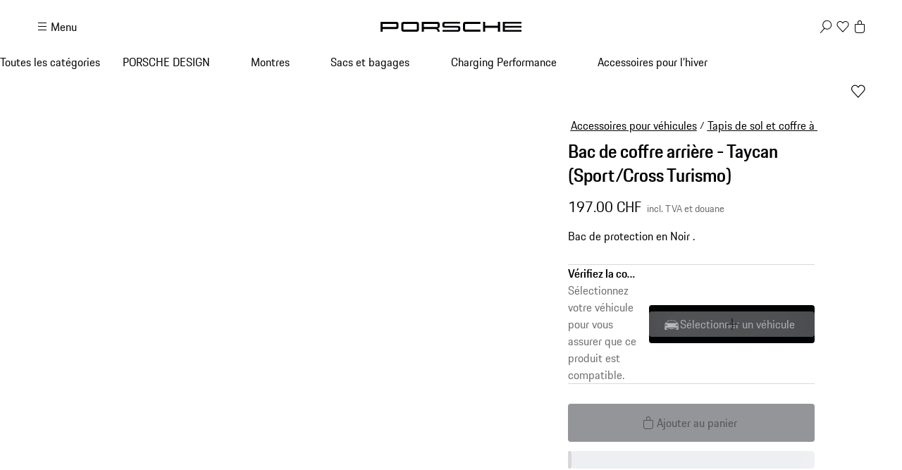

--- FILE ---
content_type: text/html; charset=utf-8
request_url: https://shop.porsche.com/ch/fr-CH/p/bac-de-coffre-arrire-taycan-j1-cross-turismo-9J104400002-B/9J104400002
body_size: 66792
content:
<!DOCTYPE html><html lang="en-US" class="_1c9ck040 _1c9ck042m"><head><meta charSet="utf-8"/><meta name="viewport" content="width=device-width, initial-scale=1"/><link rel="preload" href="https://cdn.ui.porsche.com/porsche-design-system/fonts/porsche-next-latin-regular.b8f1c20.woff2" as="font" crossorigin="" type="font/woff2"/><link rel="preload" href="https://cdn.ui.porsche.com/porsche-design-system/fonts/porsche-next-latin-semi-bold.b5f6fca.woff2" as="font" crossorigin="" type="font/woff2"/><link rel="preload" as="image" imageSrcSet="/_next/image?url=https%3A%2F%2Fassets-prod.porsche.com%2Fassets%2F64c1dec3-c0b4-4afb-ac66-2dc9fc98cc77.webp&amp;w=640&amp;q=75 640w, /_next/image?url=https%3A%2F%2Fassets-prod.porsche.com%2Fassets%2F64c1dec3-c0b4-4afb-ac66-2dc9fc98cc77.webp&amp;w=750&amp;q=75 750w, /_next/image?url=https%3A%2F%2Fassets-prod.porsche.com%2Fassets%2F64c1dec3-c0b4-4afb-ac66-2dc9fc98cc77.webp&amp;w=828&amp;q=75 828w, /_next/image?url=https%3A%2F%2Fassets-prod.porsche.com%2Fassets%2F64c1dec3-c0b4-4afb-ac66-2dc9fc98cc77.webp&amp;w=1080&amp;q=75 1080w, /_next/image?url=https%3A%2F%2Fassets-prod.porsche.com%2Fassets%2F64c1dec3-c0b4-4afb-ac66-2dc9fc98cc77.webp&amp;w=1200&amp;q=75 1200w, /_next/image?url=https%3A%2F%2Fassets-prod.porsche.com%2Fassets%2F64c1dec3-c0b4-4afb-ac66-2dc9fc98cc77.webp&amp;w=1920&amp;q=75 1920w, /_next/image?url=https%3A%2F%2Fassets-prod.porsche.com%2Fassets%2F64c1dec3-c0b4-4afb-ac66-2dc9fc98cc77.webp&amp;w=2200&amp;q=75 2200w, /_next/image?url=https%3A%2F%2Fassets-prod.porsche.com%2Fassets%2F64c1dec3-c0b4-4afb-ac66-2dc9fc98cc77.webp&amp;w=2560&amp;q=75 2560w" imageSizes="100vw"/><link rel="stylesheet" href="/_next/static/css/4bae4261e215919d.css?dpl=dpl_2HE2VtsBhg1brMhhvvhREgG4Lmtw" data-precedence="next"/><link rel="stylesheet" href="/_next/static/css/a5f4e572a5ee1adb.css?dpl=dpl_2HE2VtsBhg1brMhhvvhREgG4Lmtw" data-precedence="next"/><link rel="stylesheet" href="/_next/static/css/1d46836718945270.css?dpl=dpl_2HE2VtsBhg1brMhhvvhREgG4Lmtw" data-precedence="next"/><link rel="stylesheet" href="/_next/static/css/fcc6bc2597cba782.css?dpl=dpl_2HE2VtsBhg1brMhhvvhREgG4Lmtw" data-precedence="next"/><link rel="stylesheet" href="/_next/static/css/1350c7aad0580071.css?dpl=dpl_2HE2VtsBhg1brMhhvvhREgG4Lmtw" data-precedence="next"/><link rel="stylesheet" href="/_next/static/css/4daed94d54db08cf.css?dpl=dpl_2HE2VtsBhg1brMhhvvhREgG4Lmtw" data-precedence="next"/><link rel="stylesheet" href="/_next/static/css/70137468de914f4f.css?dpl=dpl_2HE2VtsBhg1brMhhvvhREgG4Lmtw" data-precedence="next"/><link rel="stylesheet" href="/_next/static/css/441857eb73002917.css?dpl=dpl_2HE2VtsBhg1brMhhvvhREgG4Lmtw" data-precedence="next"/><link rel="stylesheet" href="/_next/static/css/ab9ec662770fb0ba.css?dpl=dpl_2HE2VtsBhg1brMhhvvhREgG4Lmtw" data-precedence="next"/><link rel="stylesheet" href="/_next/static/css/c11987cfcf89d6bd.css?dpl=dpl_2HE2VtsBhg1brMhhvvhREgG4Lmtw" data-precedence="next"/><link rel="stylesheet" href="/_next/static/css/05d2e06133852062.css?dpl=dpl_2HE2VtsBhg1brMhhvvhREgG4Lmtw" data-precedence="next"/><link rel="stylesheet" href="/_next/static/css/dc9f644e237668c2.css?dpl=dpl_2HE2VtsBhg1brMhhvvhREgG4Lmtw" data-precedence="next"/><link rel="stylesheet" href="/_next/static/css/d113eeb7969518ab.css?dpl=dpl_2HE2VtsBhg1brMhhvvhREgG4Lmtw" data-precedence="next"/><link rel="stylesheet" href="/_next/static/css/f6e836b55d57edac.css?dpl=dpl_2HE2VtsBhg1brMhhvvhREgG4Lmtw" data-precedence="next"/><link rel="stylesheet" href="/_next/static/css/d58540d92facd27d.css?dpl=dpl_2HE2VtsBhg1brMhhvvhREgG4Lmtw" data-precedence="next"/><link rel="stylesheet" href="/_next/static/css/e8887de05e88ffbf.css?dpl=dpl_2HE2VtsBhg1brMhhvvhREgG4Lmtw" data-precedence="next"/><link rel="stylesheet" href="/_next/static/css/2891fe8ab138b724.css?dpl=dpl_2HE2VtsBhg1brMhhvvhREgG4Lmtw" data-precedence="next"/><link rel="stylesheet" href="/_next/static/css/2d422a5a16272755.css?dpl=dpl_2HE2VtsBhg1brMhhvvhREgG4Lmtw" data-precedence="next"/><link rel="stylesheet" href="/_next/static/css/87ec8f156ce9a98a.css?dpl=dpl_2HE2VtsBhg1brMhhvvhREgG4Lmtw" data-precedence="next"/><link rel="stylesheet" href="/_next/static/css/a7209f29ffb23ea8.css?dpl=dpl_2HE2VtsBhg1brMhhvvhREgG4Lmtw" data-precedence="next"/><link rel="stylesheet" href="/_next/static/css/a71a5d3791d79118.css?dpl=dpl_2HE2VtsBhg1brMhhvvhREgG4Lmtw" data-precedence="next"/><link rel="stylesheet" href="/_next/static/css/519d44e887fc1cf2.css?dpl=dpl_2HE2VtsBhg1brMhhvvhREgG4Lmtw" data-precedence="next"/><link rel="stylesheet" href="/_next/static/css/4660003ace76083b.css?dpl=dpl_2HE2VtsBhg1brMhhvvhREgG4Lmtw" data-precedence="next"/><link rel="stylesheet" href="/_next/static/css/4be7d7cd55ce53b9.css?dpl=dpl_2HE2VtsBhg1brMhhvvhREgG4Lmtw" data-precedence="next"/><link rel="stylesheet" href="/_next/static/css/d76bae6e3caeb4ec.css?dpl=dpl_2HE2VtsBhg1brMhhvvhREgG4Lmtw" data-precedence="next"/><link rel="stylesheet" href="/_next/static/css/7992b4eae8ed0e8d.css?dpl=dpl_2HE2VtsBhg1brMhhvvhREgG4Lmtw" data-precedence="next"/><link rel="stylesheet" href="/_next/static/css/dd4d47d5c8a8846e.css?dpl=dpl_2HE2VtsBhg1brMhhvvhREgG4Lmtw" data-precedence="next"/><link rel="stylesheet" href="/_next/static/css/53f4ae868af4ccbe.css?dpl=dpl_2HE2VtsBhg1brMhhvvhREgG4Lmtw" data-precedence="next"/><link rel="stylesheet" href="/_next/static/css/205e2267b6fa89f7.css?dpl=dpl_2HE2VtsBhg1brMhhvvhREgG4Lmtw" data-precedence="next"/><link rel="stylesheet" href="/_next/static/css/c1c34f75b5af0574.css?dpl=dpl_2HE2VtsBhg1brMhhvvhREgG4Lmtw" data-precedence="next"/><link rel="stylesheet" href="/_next/static/css/6d15f68be760b957.css?dpl=dpl_2HE2VtsBhg1brMhhvvhREgG4Lmtw" data-precedence="next"/><link rel="stylesheet" href="/_next/static/css/1d303b4d8b670881.css?dpl=dpl_2HE2VtsBhg1brMhhvvhREgG4Lmtw" data-precedence="next"/><link rel="stylesheet" href="/_next/static/css/c8ea36e540500ded.css?dpl=dpl_2HE2VtsBhg1brMhhvvhREgG4Lmtw" data-precedence="next"/><link rel="stylesheet" href="/_next/static/css/0c833d883b13151d.css?dpl=dpl_2HE2VtsBhg1brMhhvvhREgG4Lmtw" data-precedence="next"/><link rel="stylesheet" href="/_next/static/css/614dfb37dda297a4.css?dpl=dpl_2HE2VtsBhg1brMhhvvhREgG4Lmtw" data-precedence="next"/><link rel="stylesheet" href="/_next/static/css/32a4bdb0796eb204.css?dpl=dpl_2HE2VtsBhg1brMhhvvhREgG4Lmtw" data-precedence="next"/><link rel="stylesheet" href="/_next/static/css/a7f96b4d9d50f16c.css?dpl=dpl_2HE2VtsBhg1brMhhvvhREgG4Lmtw" data-precedence="next"/><link rel="stylesheet" href="/_next/static/css/6b55e0cb884838d6.css?dpl=dpl_2HE2VtsBhg1brMhhvvhREgG4Lmtw" data-precedence="next"/><link rel="stylesheet" href="/_next/static/css/3d7bf0f3c4c1a6d3.css?dpl=dpl_2HE2VtsBhg1brMhhvvhREgG4Lmtw" data-precedence="next"/><link rel="stylesheet" href="/_next/static/css/cbc35a8a0c0fdc1c.css?dpl=dpl_2HE2VtsBhg1brMhhvvhREgG4Lmtw" data-precedence="next"/><link rel="stylesheet" href="/_next/static/css/198644e6a170f47e.css?dpl=dpl_2HE2VtsBhg1brMhhvvhREgG4Lmtw" data-precedence="next"/><link rel="stylesheet" href="/_next/static/css/5230fa37ea1f3fb4.css?dpl=dpl_2HE2VtsBhg1brMhhvvhREgG4Lmtw" data-precedence="next"/><link rel="preload" as="script" fetchPriority="low" href="/_next/static/chunks/webpack-dd407a22465592a9.js?dpl=dpl_2HE2VtsBhg1brMhhvvhREgG4Lmtw"/><script src="/_next/static/chunks/87c73c54-b4042673fff4d1f7.js?dpl=dpl_2HE2VtsBhg1brMhhvvhREgG4Lmtw" async=""></script><script src="/_next/static/chunks/2074-928a78a7398953fd.js?dpl=dpl_2HE2VtsBhg1brMhhvvhREgG4Lmtw" async=""></script><script src="/_next/static/chunks/main-app-07015285f9f11966.js?dpl=dpl_2HE2VtsBhg1brMhhvvhREgG4Lmtw" async=""></script><script src="/_next/static/chunks/7813-b830a6448492be6d.js?dpl=dpl_2HE2VtsBhg1brMhhvvhREgG4Lmtw" async=""></script><script src="/_next/static/chunks/app/%5BmarketplaceId%5D/%5BlocaleId%5D/%40header/error-88aaed465f5925c3.js?dpl=dpl_2HE2VtsBhg1brMhhvvhREgG4Lmtw" async=""></script><script src="/_next/static/chunks/7643-2a7d1d36ffa0cc6d.js?dpl=dpl_2HE2VtsBhg1brMhhvvhREgG4Lmtw" async=""></script><script src="/_next/static/chunks/217-674757ee9aeb616a.js?dpl=dpl_2HE2VtsBhg1brMhhvvhREgG4Lmtw" async=""></script><script src="/_next/static/chunks/186-fe8afd65125c9b4f.js?dpl=dpl_2HE2VtsBhg1brMhhvvhREgG4Lmtw" async=""></script><script src="/_next/static/chunks/3027-5ea5e01301fd7955.js?dpl=dpl_2HE2VtsBhg1brMhhvvhREgG4Lmtw" async=""></script><script src="/_next/static/chunks/8689-ed04f38c8b70a3e0.js?dpl=dpl_2HE2VtsBhg1brMhhvvhREgG4Lmtw" async=""></script><script src="/_next/static/chunks/2483-a6cbf274187015ff.js?dpl=dpl_2HE2VtsBhg1brMhhvvhREgG4Lmtw" async=""></script><script src="/_next/static/chunks/4184-ae1d7ce73263ca2d.js?dpl=dpl_2HE2VtsBhg1brMhhvvhREgG4Lmtw" async=""></script><script src="/_next/static/chunks/2126-424a46f527abe428.js?dpl=dpl_2HE2VtsBhg1brMhhvvhREgG4Lmtw" async=""></script><script src="/_next/static/chunks/3679-91256ce5f6951390.js?dpl=dpl_2HE2VtsBhg1brMhhvvhREgG4Lmtw" async=""></script><script src="/_next/static/chunks/8116-90e8769142cb92b8.js?dpl=dpl_2HE2VtsBhg1brMhhvvhREgG4Lmtw" async=""></script><script src="/_next/static/chunks/3342-135f30e7927bdd43.js?dpl=dpl_2HE2VtsBhg1brMhhvvhREgG4Lmtw" async=""></script><script src="/_next/static/chunks/app/%5BmarketplaceId%5D/%5BlocaleId%5D/page-a7dddfdf39726466.js?dpl=dpl_2HE2VtsBhg1brMhhvvhREgG4Lmtw" async=""></script><script src="/_next/static/chunks/8260-25a4ca4968c0d9f4.js?dpl=dpl_2HE2VtsBhg1brMhhvvhREgG4Lmtw" async=""></script><script src="/_next/static/chunks/app/layout-06d84ee80e192876.js?dpl=dpl_2HE2VtsBhg1brMhhvvhREgG4Lmtw" async=""></script><script src="/_next/static/chunks/5140-d5067585bc6e7701.js?dpl=dpl_2HE2VtsBhg1brMhhvvhREgG4Lmtw" async=""></script><script src="/_next/static/chunks/5728-2c5ca9b8b1fd1e54.js?dpl=dpl_2HE2VtsBhg1brMhhvvhREgG4Lmtw" async=""></script><script src="/_next/static/chunks/1493-1f6510f9ad1867c4.js?dpl=dpl_2HE2VtsBhg1brMhhvvhREgG4Lmtw" async=""></script><script src="/_next/static/chunks/app/%5BmarketplaceId%5D/%5BlocaleId%5D/layout-4e02ca67885c13f1.js?dpl=dpl_2HE2VtsBhg1brMhhvvhREgG4Lmtw" async=""></script><script src="/_next/static/chunks/72f993e1-fda82c24b99e68bc.js?dpl=dpl_2HE2VtsBhg1brMhhvvhREgG4Lmtw" async=""></script><script src="/_next/static/chunks/649663ef-629340f306a872d4.js?dpl=dpl_2HE2VtsBhg1brMhhvvhREgG4Lmtw" async=""></script><script src="/_next/static/chunks/6937-b1fc5f9ad6c15bd1.js?dpl=dpl_2HE2VtsBhg1brMhhvvhREgG4Lmtw" async=""></script><script src="/_next/static/chunks/9442-c820b67c5938ea10.js?dpl=dpl_2HE2VtsBhg1brMhhvvhREgG4Lmtw" async=""></script><script src="/_next/static/chunks/7102-aaaa86c54167ab1c.js?dpl=dpl_2HE2VtsBhg1brMhhvvhREgG4Lmtw" async=""></script><script src="/_next/static/chunks/app/not-found-94360afea4fe62a0.js?dpl=dpl_2HE2VtsBhg1brMhhvvhREgG4Lmtw" async=""></script><script src="/_next/static/chunks/app/%5BmarketplaceId%5D/%5BlocaleId%5D/%40header/page-cf842da95e608076.js?dpl=dpl_2HE2VtsBhg1brMhhvvhREgG4Lmtw" async=""></script><script src="/_next/static/chunks/app/%5BmarketplaceId%5D/%5BlocaleId%5D/error-f2fea7c56b3a5547.js?dpl=dpl_2HE2VtsBhg1brMhhvvhREgG4Lmtw" async=""></script><script src="/_next/static/chunks/2839-d69f6cf53c22f80d.js?dpl=dpl_2HE2VtsBhg1brMhhvvhREgG4Lmtw" async=""></script><script src="/_next/static/chunks/app/%5BmarketplaceId%5D/%5BlocaleId%5D/p/%5Bslug%5D/%5BvariantSku%5D/page-a01c919b6ee91aeb.js?dpl=dpl_2HE2VtsBhg1brMhhvvhREgG4Lmtw" async=""></script><link rel="preload" href="https://cdn.ui.porsche.com/porsche-design-system/components/porsche-design-system.v3.31.0.2455cdfb4dfcc42e5299.js" as="script" crossorigin=""/><link rel="preload" href="https://cdn.matomo.cloud/porsche.matomo.cloud/matomo.js" as="script"/><link rel="preload" href="https://www.porsche.com/all/usercentrics/udg-uc-sdk.min.js" as="script"/><link rel="preload" href="/_next/static/css/74ceb9fe34fabfcb.css?dpl=dpl_2HE2VtsBhg1brMhhvvhREgG4Lmtw" as="style"/><link rel="preload" href="https://cdn.ui.porsche.com/porsche-design-system/fonts/porsche-next-latin-regular.b8f1c20.woff2" as="font" type="font/woff2" crossorigin=""/><link rel="preload" href="https://cdn.ui.porsche.com/porsche-design-system/fonts/porsche-next-latin-semi-bold.b5f6fca.woff2" as="font" type="font/woff2" crossorigin=""/><link rel="preload" href="https://cdn.ui.porsche.com/porsche-design-system/components/porsche-design-system.v3.31.0.2455cdfb4dfcc42e5299.js" as="script" crossorigin=""/><link rel="prefetch" href="https://cdn.ui.porsche.com/porsche-design-system/icons/arrow-right.872716b.svg" as="image" type="image/svg+xml" crossorigin=""/><meta name="theme-color" content="#FFF" media="(prefers-color-scheme:light)"/><meta name="theme-color" content="#0E1418" media="(prefers-color-scheme:dark)"/><meta name="mobile-web-app-capable" content="yes"/><meta name="apple-mobile-web-app-status-bar-style" content="default"/><meta name="apple-mobile-web-app-title" content="Porsche Shop"/><meta name="msapplication-TileImage" content="https://cdn.ui.porsche.com/porsche-design-system/meta-icons/mstile-270x270.f58081f.png"/><meta name="msapplication-TileColor" content="#FFF"/><link rel="icon" sizes="any" href="https://cdn.ui.porsche.com/porsche-design-system/meta-icons/favicon.ed9a926.ico"/><link rel="icon" type="image/png" sizes="32x32" href="https://cdn.ui.porsche.com/porsche-design-system/meta-icons/favicon-32x32.d42ac28.png"/><link rel="apple-touch-icon" href="https://cdn.ui.porsche.com/porsche-design-system/meta-icons/apple-touch-icon-180x180.bdf11cc.png"/><link rel="manifest" href="https://cdn.ui.porsche.com/porsche-design-system/meta-icons/manifest.b904b15.webmanifest"/><title>Bac de coffre arrière - Taycan (Sport/Cross Turismo) | PORSCHE SHOP</title><meta name="robots" content="index, follow"/><link rel="canonical" href="https://shop.porsche.com/ch/fr-CH/p/bac-de-coffre-arrire-taycan-j1-cross-turismo-9J104400002-B/9J104400002"/><link rel="alternate" hrefLang="de-DE" href="https://shop.porsche.com/de/de-DE/p/kofferraumwanne-hinten-taycan-j1-cross-turismo-9J104400002-B/9J104400002"/><link rel="alternate" hrefLang="it-IT" href="https://shop.porsche.com/it/it-IT/p/vasca-per-vano-bagagli-posteriore-taycan-j1-cross-turismo-9J104400002-B/9J104400002"/><link rel="alternate" hrefLang="fr-FR" href="https://shop.porsche.com/fr/fr-FR/p/bac-de-coffre-arrire-taycan-j1-cross-turismo-9J104400002-B/9J104400002"/><link rel="alternate" hrefLang="es-ES" href="https://shop.porsche.com/es/es-ES/p/bandeja-del-maletero-detrs-taycan-j1-cross-turismo-9J104400002-B/9J104400002"/><link rel="alternate" hrefLang="en-IE" href="https://shop.porsche.com/ie/en-IE/p/luggage-compartment-liner-rear-taycan-j1-cross-turismo-9J104400002-B/9J104400002"/><link rel="alternate" hrefLang="fi-FI" href="https://shop.porsche.com/fi/fi-FI/p/luggage-compartment-liner-rear-taycan-j1-cross-turismo-9J104400002-B/9J104400002"/><link rel="alternate" hrefLang="en-FI" href="https://shop.porsche.com/fi/en-FI/p/luggage-compartment-liner-rear-taycan-j1-cross-turismo-9J104400002-B/9J104400002"/><link rel="alternate" hrefLang="de-LU" href="https://shop.porsche.com/lu/de-LU/p/kofferraumwanne-hinten-taycan-cross-turismo-9J104400002-B/9J104400002"/><link rel="alternate" hrefLang="fr-LU" href="https://shop.porsche.com/lu/fr-LU/p/bac-de-coffre-arrire-taycan-j1-cross-turismo-9J104400002-B/9J104400002"/><link rel="alternate" hrefLang="fr-MC" href="https://shop.porsche.com/mc/fr-MC/p/bac-de-coffre-arrire-taycan-j1-cross-turismo-9J104400002-B/9J104400002"/><link rel="alternate" hrefLang="pt-PT" href="https://shop.porsche.com/pt/pt-PT/p/fundo-de-bagageira-atras-taycan-j1-cross-turismo-9J104400002-B/9J104400002"/><link rel="alternate" hrefLang="sk-SK" href="https://shop.porsche.com/sk/sk-SK/p/luggage-compartment-liner-rear-taycan-j1-cross-turismo-9J104400002-B/9J104400002"/><link rel="alternate" hrefLang="en-SK" href="https://shop.porsche.com/sk/en-SK/p/luggage-compartment-liner-rear-taycan-j1-cross-turismo-9J104400002-B/9J104400002"/><link rel="alternate" hrefLang="sv-SE" href="https://shop.porsche.com/se/sv-SE/p/bagagerumsbalja-bak-taycan-j1-cross-turismo-9J104400002-B/9J104400002"/><link rel="alternate" hrefLang="en-CH" href="https://shop.porsche.com/ch/en-CH/p/luggage-compartment-liner-rear-taycan-cross-turismo-9J104400002-B/9J104400002"/><link rel="alternate" hrefLang="fr-CH" href="https://shop.porsche.com/ch/fr-CH/p/bac-de-coffre-arrire-taycan-j1-cross-turismo-9J104400002-B/9J104400002"/><link rel="alternate" hrefLang="de-CH" href="https://shop.porsche.com/ch/de-CH/p/kofferraumwanne-hinten-taycan-j1-cross-turismo-9J104400002-B/9J104400002"/><link rel="alternate" hrefLang="it-CH" href="https://shop.porsche.com/ch/it-CH/p/vasca-per-vano-bagagli-posteriore-taycan-j1-cross-turismo-9J104400002-B/9J104400002"/><link rel="alternate" hrefLang="no-NO" href="https://shop.porsche.com/no/no-NO/p/bagasjeromspanne-bak-taycan-j1-cross-turismo-9J104400002-B/9J104400002"/><link rel="alternate" hrefLang="lt-LT" href="https://shop.porsche.com/lt/lt-LT/p/luggage-compartment-liner-rear-taycan-j1-cross-turismo-9J104400002-B/9J104400002"/><link rel="alternate" hrefLang="en-LT" href="https://shop.porsche.com/lt/en-LT/p/luggage-compartment-liner-rear-taycan-j1-cross-turismo-9J104400002-B/9J104400002"/><link rel="alternate" hrefLang="lv-LV" href="https://shop.porsche.com/lv/lv-LV/p/luggage-compartment-liner-rear-taycan-j1-cross-turismo-9J104400002-B/9J104400002"/><link rel="alternate" hrefLang="en-LV" href="https://shop.porsche.com/lv/en-LV/p/luggage-compartment-liner-rear-taycan-j1-cross-turismo-9J104400002-B/9J104400002"/><link rel="alternate" hrefLang="en-EE" href="https://shop.porsche.com/ee/en-EE/p/luggage-compartment-liner-rear-taycan-j1-cross-turismo-9J104400002-B/9J104400002"/><link rel="alternate" hrefLang="en-GR" href="https://shop.porsche.com/gr/en-GR/p/luggage-compartment-liner-rear-taycan-j1-cross-turismo-9J104400002-B/9J104400002"/><link rel="alternate" hrefLang="en-RO" href="https://shop.porsche.com/ro/en-RO/p/luggage-compartment-liner-rear-taycan-j1-cross-turismo-9J104400002-B/9J104400002"/><link rel="alternate" hrefLang="ro-RO" href="https://shop.porsche.com/ro/ro-RO/p/luggage-compartment-liner-rear-taycan-j1-cross-turismo-9J104400002-B/9J104400002"/><link rel="alternate" hrefLang="en-BG" href="https://shop.porsche.com/bg/en-BG/p/luggage-compartment-liner-rear-taycan-j1-cross-turismo-9J104400002-B/9J104400002"/><link rel="alternate" hrefLang="hu-HU" href="https://shop.porsche.com/hu/hu-HU/p/hatso-csomagtertalca-taycan-j1-cross-turismo-9J104400002-B/9J104400002"/><link rel="alternate" hrefLang="de-AT" href="https://shop.porsche.com/at/de-AT/p/kofferraumwanne-hinten-taycan-j1-cross-turismo-9J104400002-B/9J104400002"/><link rel="alternate" hrefLang="hr-HR" href="https://shop.porsche.com/hr/hr-HR/p/luggage-compartment-liner-rear-taycan-j1-cross-turismo-9J104400002-B/9J104400002"/><link rel="alternate" hrefLang="en-HR" href="https://shop.porsche.com/hr/en-HR/p/luggage-compartment-liner-rear-taycan-j1-cross-turismo-9J104400002-B/9J104400002"/><link rel="alternate" hrefLang="sl-SI" href="https://shop.porsche.com/si/sl-SI/p/luggage-compartment-liner-rear-taycan-j1-cross-turismo-9J104400002-B/9J104400002"/><link rel="alternate" hrefLang="en-SI" href="https://shop.porsche.com/si/en-SI/p/luggage-compartment-liner-rear-taycan-j1-cross-turismo-9J104400002-B/9J104400002"/><link rel="alternate" hrefLang="cs-CZ" href="https://shop.porsche.com/cz/cs-CZ/p/vana-do-zadniho-zavazadloveho-prostoru-taycan-j1-cross-turismo-9J104400002-B/9J104400002"/><link rel="alternate" hrefLang="pl-PL" href="https://shop.porsche.com/pl/pl-PL/p/wanna-do-bagaznika-tyl-taycan-j1-cross-turismo-9J104400002-B/9J104400002"/><link rel="alternate" hrefLang="da-DK" href="https://shop.porsche.com/dk/da-DK/p/bagagerumsbakke-bagi-taycan-j1-cross-turismo-9J104400002-B/9J104400002"/><link rel="alternate" hrefLang="en-GB" href="https://shop.porsche.com/gb/en-GB/p/luggage-compartment-liner-rear-taycan-j1-cross-turismo-9J104400002-B/9J104400002"/><link rel="alternate" hrefLang="nl-BE" href="https://shop.porsche.com/be/nl-BE/p/bagageruimtekuip-achterin-taycan-j1-cross-turismo-9J104400002-B/9J104400002"/><link rel="alternate" hrefLang="fr-BE" href="https://shop.porsche.com/be/fr-BE/p/bac-de-coffre-arrire-taycan-j1-cross-turismo-9J104400002-B/9J104400002"/><link rel="alternate" hrefLang="en-US" href="https://shop.porsche.com/us/en-US/p/luggage-compartment-liner-rear-taycan-j1-cross-turismo-9J104400002-B/9J104400002"/><link rel="alternate" hrefLang="en-CY" href="https://shop.porsche.com/cy/en-CY/p/luggage-compartment-liner-rear-taycan-j1-cross-turismo-9J104400002-B/9J104400002"/><link rel="alternate" hrefLang="nl-NL" href="https://shop.porsche.com/nl/nl-NL/p/luggage-compartment-liner-rear-taycan-j1-cross-turismo-9J104400002-B/9J104400002"/><meta name="google-site-verification" content="9fsX34pEblJUXvmy2NviWLp7wis2e5ICkJ-7_KiWMEs"/><meta property="og:title" content="Bac de coffre arrière - Taycan (Sport/Cross Turismo) | PORSCHE SHOP"/><meta property="og:url" content="https://shop.porsche.com/ch/fr-CH/p/bac-de-coffre-arrire-taycan-j1-cross-turismo-9J104400002-B/9J104400002"/><meta property="og:site_name" content="PORSCHE SHOP"/><meta property="og:image" content="https://assets-prod.porsche.com/assets/861b7073-ab68-4c51-a23f-510648cafa3a.webp"/><meta name="twitter:card" content="summary_large_image"/><meta name="twitter:title" content="Bac de coffre arrière - Taycan (Sport/Cross Turismo) | PORSCHE SHOP"/><meta name="twitter:image" content="https://assets-prod.porsche.com/assets/861b7073-ab68-4c51-a23f-510648cafa3a.webp"/><style data-pds-initial-styles="">html,body{margin:0;padding:0;font-family:'Porsche Next','Arial Narrow',Arial,'Heiti SC',SimHei,sans-serif;line-height:calc(6px + 2.125ex);letter-spacing:normal;text-size-adjust:none;-webkit-text-size-adjust:none}:is(sl-p-accordion,sl-p-banner,sl-p-button,sl-p-button-group,sl-p-button-pure,sl-p-button-tile,sl-p-canvas,sl-p-carousel,sl-p-checkbox,sl-p-checkbox-wrapper,sl-p-content-wrapper,sl-p-crest,sl-p-display,sl-p-divider,sl-p-drilldown,sl-p-drilldown-item,sl-p-drilldown-link,sl-p-fieldset,sl-p-fieldset-wrapper,sl-p-flag,sl-p-flex,sl-p-flex-item,sl-p-flyout,sl-p-grid,sl-p-grid-item,sl-p-heading,sl-p-headline,sl-p-icon,sl-p-inline-notification,sl-p-input-date,sl-p-input-email,sl-p-input-number,sl-p-input-password,sl-p-input-search,sl-p-input-tel,sl-p-input-text,sl-p-input-time,sl-p-input-url,sl-p-link,sl-p-link-pure,sl-p-link-social,sl-p-link-tile,sl-p-link-tile-model-signature,sl-p-link-tile-product,sl-p-marque,sl-p-modal,sl-p-model-signature,sl-p-multi-select,sl-p-multi-select-option,sl-p-optgroup,sl-p-pagination,sl-p-pin-code,sl-p-popover,sl-p-radio-button-wrapper,sl-p-radio-group,sl-p-radio-group-option,sl-p-scroller,sl-p-segmented-control,sl-p-segmented-control-item,sl-p-select,sl-p-select-option,sl-p-select-wrapper,sl-p-sheet,sl-p-spinner,sl-p-stepper-horizontal,sl-p-stepper-horizontal-item,sl-p-switch,sl-p-table,sl-p-table-body,sl-p-table-cell,sl-p-table-head,sl-p-table-head-cell,sl-p-table-head-row,sl-p-table-row,sl-p-tabs,sl-p-tabs-bar,sl-p-tabs-item,sl-p-tag,sl-p-tag-dismissible,sl-p-text,sl-p-text-field-wrapper,sl-p-text-list,sl-p-text-list-item,sl-p-textarea,sl-p-textarea-wrapper,sl-p-toast,sl-p-wordmark,uc-p-accordion,uc-p-banner,uc-p-button,uc-p-button-group,uc-p-button-pure,uc-p-button-tile,uc-p-canvas,uc-p-carousel,uc-p-checkbox,uc-p-checkbox-wrapper,uc-p-content-wrapper,uc-p-crest,uc-p-display,uc-p-divider,uc-p-drilldown,uc-p-drilldown-item,uc-p-drilldown-link,uc-p-fieldset,uc-p-fieldset-wrapper,uc-p-flag,uc-p-flex,uc-p-flex-item,uc-p-flyout,uc-p-grid,uc-p-grid-item,uc-p-heading,uc-p-headline,uc-p-icon,uc-p-inline-notification,uc-p-input-date,uc-p-input-email,uc-p-input-number,uc-p-input-password,uc-p-input-search,uc-p-input-tel,uc-p-input-text,uc-p-input-time,uc-p-input-url,uc-p-link,uc-p-link-pure,uc-p-link-social,uc-p-link-tile,uc-p-link-tile-model-signature,uc-p-link-tile-product,uc-p-marque,uc-p-modal,uc-p-model-signature,uc-p-multi-select,uc-p-multi-select-option,uc-p-optgroup,uc-p-pagination,uc-p-pin-code,uc-p-popover,uc-p-radio-button-wrapper,uc-p-radio-group,uc-p-radio-group-option,uc-p-scroller,uc-p-segmented-control,uc-p-segmented-control-item,uc-p-select,uc-p-select-option,uc-p-select-wrapper,uc-p-sheet,uc-p-spinner,uc-p-stepper-horizontal,uc-p-stepper-horizontal-item,uc-p-switch,uc-p-table,uc-p-table-body,uc-p-table-cell,uc-p-table-head,uc-p-table-head-cell,uc-p-table-head-row,uc-p-table-row,uc-p-tabs,uc-p-tabs-bar,uc-p-tabs-item,uc-p-tag,uc-p-tag-dismissible,uc-p-text,uc-p-text-field-wrapper,uc-p-text-list,uc-p-text-list-item,uc-p-textarea,uc-p-textarea-wrapper,uc-p-toast,uc-p-wordmark,phn-p-accordion,phn-p-banner,phn-p-button,phn-p-button-group,phn-p-button-pure,phn-p-button-tile,phn-p-canvas,phn-p-carousel,phn-p-checkbox,phn-p-checkbox-wrapper,phn-p-content-wrapper,phn-p-crest,phn-p-display,phn-p-divider,phn-p-drilldown,phn-p-drilldown-item,phn-p-drilldown-link,phn-p-fieldset,phn-p-fieldset-wrapper,phn-p-flag,phn-p-flex,phn-p-flex-item,phn-p-flyout,phn-p-grid,phn-p-grid-item,phn-p-heading,phn-p-headline,phn-p-icon,phn-p-inline-notification,phn-p-input-date,phn-p-input-email,phn-p-input-number,phn-p-input-password,phn-p-input-search,phn-p-input-tel,phn-p-input-text,phn-p-input-time,phn-p-input-url,phn-p-link,phn-p-link-pure,phn-p-link-social,phn-p-link-tile,phn-p-link-tile-model-signature,phn-p-link-tile-product,phn-p-marque,phn-p-modal,phn-p-model-signature,phn-p-multi-select,phn-p-multi-select-option,phn-p-optgroup,phn-p-pagination,phn-p-pin-code,phn-p-popover,phn-p-radio-button-wrapper,phn-p-radio-group,phn-p-radio-group-option,phn-p-scroller,phn-p-segmented-control,phn-p-segmented-control-item,phn-p-select,phn-p-select-option,phn-p-select-wrapper,phn-p-sheet,phn-p-spinner,phn-p-stepper-horizontal,phn-p-stepper-horizontal-item,phn-p-switch,phn-p-table,phn-p-table-body,phn-p-table-cell,phn-p-table-head,phn-p-table-head-cell,phn-p-table-head-row,phn-p-table-row,phn-p-tabs,phn-p-tabs-bar,phn-p-tabs-item,phn-p-tag,phn-p-tag-dismissible,phn-p-text,phn-p-text-field-wrapper,phn-p-text-list,phn-p-text-list-item,phn-p-textarea,phn-p-textarea-wrapper,phn-p-toast,phn-p-wordmark):not(:defined,.ssr,[data-ssr]){visibility:hidden}</style><style data-pds-font-face-styles="">@font-face{font-family:Porsche Next;font-style:normal;font-weight:700;src:url('https://cdn.ui.porsche.com/porsche-design-system/fonts/porsche-next-arabic-bold.1796b39.woff2') format('woff2');unicode-range:U+0600-0671,U+06A1,U+06A4,U+06BA,U+06CC,U+06D5,U+06F8,U+06F9;font-display:swap}@font-face{font-family:Porsche Next;font-style:normal;font-weight:400;src:url('https://cdn.ui.porsche.com/porsche-design-system/fonts/porsche-next-arabic-regular.413b375.woff2') format('woff2');unicode-range:U+0600-0671,U+06A1,U+06A4,U+06BA,U+06CC,U+06D5,U+06F8,U+06F9;font-display:swap}@font-face{font-family:Porsche Next;font-style:normal;font-weight:700;src:url('https://cdn.ui.porsche.com/porsche-design-system/fonts/porsche-next-cyril-bold.4cb90bb.woff2') format('woff2');unicode-range:U+0400-04FF;font-display:swap}@font-face{font-family:Porsche Next;font-style:normal;font-weight:400;src:url('https://cdn.ui.porsche.com/porsche-design-system/fonts/porsche-next-cyril-regular.b845952.woff2') format('woff2');unicode-range:U+0400-04FF;font-display:swap}@font-face{font-family:Porsche Next;font-style:normal;font-weight:600;src:url('https://cdn.ui.porsche.com/porsche-design-system/fonts/porsche-next-cyril-semi-bold.378f7d5.woff2') format('woff2');unicode-range:U+0400-04FF;font-display:swap}@font-face{font-family:Porsche Next;font-style:normal;font-weight:700;src:url('https://cdn.ui.porsche.com/porsche-design-system/fonts/porsche-next-greek-bold.d2546b1.woff2') format('woff2');unicode-range:U+0370-03FF;font-display:swap}@font-face{font-family:Porsche Next;font-style:normal;font-weight:400;src:url('https://cdn.ui.porsche.com/porsche-design-system/fonts/porsche-next-greek-regular.0b3d9b3.woff2') format('woff2');unicode-range:U+0370-03FF;font-display:swap}@font-face{font-family:Porsche Next;font-style:normal;font-weight:600;src:url('https://cdn.ui.porsche.com/porsche-design-system/fonts/porsche-next-greek-semi-bold.f3a9ae0.woff2') format('woff2');unicode-range:U+0370-03FF;font-display:swap}@font-face{font-family:Porsche Next;font-style:normal;font-weight:700;src:url('https://cdn.ui.porsche.com/porsche-design-system/fonts/porsche-next-latin-bold.0fbdc6d.woff2') format('woff2');unicode-range:U+0020-007F,U+0080-00FF,U+0100-017F,U+0180-024F,U+0250-02AF,U+02B0-02FF,U+0300-036F,U+1E00-1EFF,U+2000-206F,U+2070-209F,U+20A0-20CF,U+2100-214F,U+2150-218F,U+2190-21FF,U+2200-22FF,U+25A0-25FF,U+2600-26FF,U+FB00-FB4F,U+FE70-FEFF;font-display:swap}@font-face{font-family:Porsche Next;font-style:normal;font-weight:400;src:url('https://cdn.ui.porsche.com/porsche-design-system/fonts/porsche-next-latin-regular.b8f1c20.woff2') format('woff2');unicode-range:U+0020-007F,U+0080-00FF,U+0100-017F,U+0180-024F,U+0250-02AF,U+02B0-02FF,U+0300-036F,U+1E00-1EFF,U+2000-206F,U+2070-209F,U+20A0-20CF,U+2100-214F,U+2150-218F,U+2190-21FF,U+2200-22FF,U+25A0-25FF,U+2600-26FF,U+FB00-FB4F,U+FE70-FEFF;font-display:swap}@font-face{font-family:Porsche Next;font-style:normal;font-weight:600;src:url('https://cdn.ui.porsche.com/porsche-design-system/fonts/porsche-next-latin-semi-bold.b5f6fca.woff2') format('woff2');unicode-range:U+0020-007F,U+0080-00FF,U+0100-017F,U+0180-024F,U+0250-02AF,U+02B0-02FF,U+0300-036F,U+1E00-1EFF,U+2000-206F,U+2070-209F,U+20A0-20CF,U+2100-214F,U+2150-218F,U+2190-21FF,U+2200-22FF,U+25A0-25FF,U+2600-26FF,U+FB00-FB4F,U+FE70-FEFF;font-display:swap}@font-face{font-family:Porsche Next;font-style:normal;font-weight:700;src:url('https://cdn.ui.porsche.com/porsche-design-system/fonts/porsche-next-pashto-bold.f30f194.woff2') format('woff2');unicode-range:U+067C,U+067E,U+0681,U+0682,U+0685,U+0686,U+0689,U+067C,U+0693,U+0696,U+0698,U+069A,U+06A9,U+06AB,U+06AF,U+06BC,U+06CD,U+06D0;font-display:swap}@font-face{font-family:Porsche Next;font-style:normal;font-weight:400;src:url('https://cdn.ui.porsche.com/porsche-design-system/fonts/porsche-next-pashto-regular.3989814.woff2') format('woff2');unicode-range:U+067C,U+067E,U+0681,U+0682,U+0685,U+0686,U+0689,U+067C,U+0693,U+0696,U+0698,U+069A,U+06A9,U+06AB,U+06AF,U+06BC,U+06CD,U+06D0;font-display:swap}@font-face{font-family:Porsche Next;font-style:normal;font-weight:700;src:url('https://cdn.ui.porsche.com/porsche-design-system/fonts/porsche-next-thai-bold.b9e9f23.woff2') format('woff2');unicode-range:U+0E00-0E7F;font-display:swap}@font-face{font-family:Porsche Next;font-style:normal;font-weight:400;src:url('https://cdn.ui.porsche.com/porsche-design-system/fonts/porsche-next-thai-regular.ac04c30.woff2') format('woff2');unicode-range:U+0E00-0E7F;font-display:swap}@font-face{font-family:Porsche Next;font-style:normal;font-weight:600;src:url('https://cdn.ui.porsche.com/porsche-design-system/fonts/porsche-next-thai-semi-bold.8d53572.woff2') format('woff2');unicode-range:U+0E00-0E7F;font-display:swap}@font-face{font-family:Porsche Next;font-style:normal;font-weight:700;src:url('https://cdn.ui.porsche.com/porsche-design-system/fonts/porsche-next-urdu-bold.49a86a4.woff2') format('woff2');unicode-range:U+0679,U+0688,U+0691,U+06BE,U+06C0-06C3,U+06D2-06D5,U+06F0-06F9;font-display:swap}@font-face{font-family:Porsche Next;font-style:normal;font-weight:400;src:url('https://cdn.ui.porsche.com/porsche-design-system/fonts/porsche-next-urdu-regular.ad23819.woff2') format('woff2');unicode-range:U+0679,U+0688,U+0691,U+06BE,U+06C0-06C3,U+06D2-06D5,U+06F0-06F9;font-display:swap}</style><script src="/_next/static/chunks/polyfills-42372ed130431b0a.js?dpl=dpl_2HE2VtsBhg1brMhhvvhREgG4Lmtw" noModule=""></script></head><body><div hidden=""><!--$--><!--/$--></div><script type="application/ld+json">{"@context":"https://schema.org","@type":"WebSite","@id":"https://shop.porsche.com#website","name":"PORSCHE SHOP","url":"https://shop.porsche.com"}</script><div role="status" style="position:absolute;border:0;width:1px;height:1px;padding:0;margin:-1px;overflow:hidden;clip:rect(0, 0, 0, 0);white-space:nowrap;word-wrap:normal"></div><sl-p-toast role="status" data-ssr=""><template shadowroot="open" shadowrootmode="open"><style>:host{position:fixed !important;inset-inline:max(22px,10.625vw - 12px) !important;--p-internal-toast-position-bottom:var(--p-toast-position-bottom,56px) !important;bottom:var(--p-internal-toast-position-bottom) !important;z-index:999999 !important;color-scheme:light dark !important}</style></template></sl-p-toast><!--$!--><template data-dgst="BAILOUT_TO_CLIENT_SIDE_RENDERING"></template><!--/$--><!--$!--><template data-dgst="BAILOUT_TO_CLIENT_SIDE_RENDERING"></template><!--/$--><div id="ZN_9sIOyuZFdGiCGxg"></div><!--$!--><template data-dgst="BAILOUT_TO_CLIENT_SIDE_RENDERING"></template><!--/$--><!--$!--><template data-dgst="BAILOUT_TO_CLIENT_SIDE_RENDERING"></template><!--/$--><script type="application/ld+json">{"@context":"https://schema.org","@type":"Organization","name":"Porsche Sales \u0026 Marketplace GmbH","url":"https://shop.porsche.com/ch/fr-CH","logo":"https://cdn.ui.porsche.com/porsche-design-system/marque/porsche-marque-trademark.medium.min.fff6e9b91481cc5b1fc6c9b62987ccaf@2x.webp","email":"smartmobility@de.porsche.com","address":{"@type":"PostalAddress","addressLocality":"Stuttgart, Germany","addressCountry":"DE","postalCode":"70435","streetAddress":"Porscheplatz 1"},"parentOrganization":{"@id":"https://www.porsche.com/#organization"},"sameAs":["https://www.facebook.com/porsche","https://twitter.com/Porsche","https://www.instagram.com/porsche","http://www.youtube.com/user/Porsche","https://www.pinterest.com/porsche/","https://www.linkedin.com/company/porsche-ag"]}</script><header class="_54nhml2"><div class="_1c9ck042m _16jnfhm6 _16jnfhm4" data-header-variant="default" data-theme="light"><a href="#main-content" class="_1w72e60 _16jnfhma">Aller au contenu principal
</a><!--$!--><template data-dgst="BAILOUT_TO_CLIENT_SIDE_RENDERING"></template><!--/$--><div data-headerlayoutel="global-nav" class="_16jnfhm8" data-testid="global-nav" data-loading="true"><nav class="phn-header phn_header-module__phnHeader___b-xCX"><div class="header phn_header-module__header___w3SS7 phn_header-module__transparent___-OlX4 phn_header-module__light___SQF4W phn_header-module__limitedWidth___2shLY "><div class="wrapper"><div><div class="header phn_level-0-module__header___QM-n-"><div class="level0Content phn_level-0-module__level0Content___qTjIk"><div class="level0ContentIcons phn_level-0-module__level0ContentIcons___mAt-E"><div><div class="contextualIcons phn_level-0-icons-module__contextualIcons___C-MEK"><div class="leftIcons phn_level-0-icons-module__leftIcons___-juzL"><div class="tooltip phn_burger-button-module__tooltip___w-r-m"><phn-p-button-pure data-ssr="" class="phn-burger-button phnPButtonPure phn_burger-button-module__phnPButtonPure___xxFHI undefined"><template shadowroot="open" shadowrootmode="open" shadowrootdelegatesfocus="true"><style>:host{transform:translate3d(0,0,0) !important;outline:0 !important;color-scheme:light dark !important;display:inline-block;width:auto;vertical-align:top}:host([hidden]){display:none !important}:not(:defined,[data-ssr]){visibility:hidden}.root{display:flex;width:100%;padding:0;margin:0;color:#010205;text-decoration:none;font:normal normal 400 1rem/calc(6px + 2.125ex) 'Porsche Next','Arial Narrow',Arial,'Heiti SC',SimHei,sans-serif;overflow-wrap:break-word;hyphens:auto;gap:4px;justify-content:flex-start;align-items:flex-start;font-size:inherit;-webkit-appearance:none;appearance:none;background:transparent;text-align:start;border:0;cursor:pointer}.root::before{content:"";position:absolute;top:-2px;bottom:-2px;right:-4px;left:-4px;border-radius:4px;transition:background-color var(--p-transition-duration,0.25s) cubic-bezier(0.25,0.1,0.25,1)}.root::-moz-focus-inner{border:0}.root:focus{outline:0}.root:focus-visible{outline:0}.root:focus-visible::before{outline:2px solid #1A44EA;outline-offset:-2px}.icon{position:relative;flex-shrink:0;width:calc(6px + 2.125ex);height:calc(6px + 2.125ex)}.label{z-index:1;white-space:inherit;text-indent:0;overflow:visible;order:0}.loading{position:absolute;width:1px;height:1px;padding:0;margin:-1px;overflow:hidden;clip:rect(0,0,0,0);white-space:nowrap}@supports (width:round(down,1px,1px)){.icon{width:round(down,calc(6px + 2.125ex),1px);height:round(down,calc(6px + 2.125ex),1px)}}@media(hover:hover){.root:hover::before{-webkit-backdrop-filter:blur(32px);backdrop-filter:blur(32px);background-color:rgba(148,149,152,.18)}}</style><button aria-haspopup="dialog" aria-label="open the menu" class="root" type="submit"><phn-p-icon aria-hidden="true" data-ssr="" class="icon"><template shadowroot="open" shadowrootmode="open"><style>:host{display:inline-block;vertical-align:top;color-scheme:light dark !important}:host([hidden]){display:none !important}img{display:block;margin:0;padding:0;pointer-events:none;filter:var(--p-internal-icon-filter,invert(3%) sepia(7%) saturate(2930%) hue-rotate(188deg) brightness(91%) contrast(103%));-webkit-animation:rerender-light-primary 1ms;width:inherit;height:inherit}@keyframes rerender-light-primary{0%{transform:rotateZ(0)}100%{transform:rotateZ(0)}}</style><img src="https://cdn.ui.porsche.com/porsche-design-system/icons/menu-lines.e332216.svg" width="24" height="24" loading="lazy" alt=""/></template></phn-p-icon><span class="label"><slot></slot></span></button><span id="loading" class="loading" role="status"></span></template><span class="phn_burger-button-module__hideLabel___hfG-j">Menu</span></phn-p-button-pure></div><div class="icon phn_level-0-icons-module__icon___PwQsk mobileOnly phn_level-0-icons-module__mobileOnly___lw-CV"><phn-p-button-pure hide-label="true" data-test-id="search-button" data-ssr=""><template shadowroot="open" shadowrootmode="open" shadowrootdelegatesfocus="true"><style>:host{transform:translate3d(0,0,0) !important;outline:0 !important;color-scheme:light dark !important;display:block;width:100%}:host([hidden]){display:none !important}:not(:defined,[data-ssr]){visibility:hidden}.root{display:flex;width:100%;padding:0;margin:0;color:#010205;text-decoration:none;font:normal normal 400 1rem/calc(6px + 2.125ex) 'Porsche Next','Arial Narrow',Arial,'Heiti SC',SimHei,sans-serif;overflow-wrap:break-word;hyphens:auto;gap:4px;justify-content:space-between;align-items:center;font-size:1rem;-webkit-appearance:none;appearance:none;background:transparent;text-align:start;border:0;cursor:pointer}.root::before{content:"";position:absolute;top:-2px;bottom:-2px;right:-4px;left:-4px;border-radius:4px;transition:background-color var(--p-transition-duration,0.25s) cubic-bezier(0.25,0.1,0.25,1)}.root::-moz-focus-inner{border:0}.root:focus{outline:0}.root:focus-visible{outline:0}.root:focus-visible::before{outline:2px solid #1A44EA;outline-offset:-2px}.icon{position:relative;flex-shrink:0;width:calc(6px + 2.125ex);height:calc(6px + 2.125ex)}.label{z-index:1;white-space:inherit;text-indent:0;overflow:visible;order:0}.loading{position:absolute;width:1px;height:1px;padding:0;margin:-1px;overflow:hidden;clip:rect(0,0,0,0);white-space:nowrap}@supports (width:round(down,1px,1px)){.icon{width:round(down,calc(6px + 2.125ex),1px);height:round(down,calc(6px + 2.125ex),1px)}}@media(hover:hover){.root:hover::before{-webkit-backdrop-filter:blur(32px);backdrop-filter:blur(32px);background-color:rgba(148,149,152,.18)}}</style><button aria-haspopup="dialog" aria-label="open the shop search field" class="root" type="submit"><phn-p-icon aria-hidden="true" data-ssr="" class="icon"><template shadowroot="open" shadowrootmode="open"><style>:host{display:inline-block;vertical-align:top;color-scheme:light dark !important}:host([hidden]){display:none !important}img{display:block;margin:0;padding:0;pointer-events:none;filter:var(--p-internal-icon-filter,invert(3%) sepia(7%) saturate(2930%) hue-rotate(188deg) brightness(91%) contrast(103%));-webkit-animation:rerender-light-primary 1ms;width:inherit;height:inherit}@keyframes rerender-light-primary{0%{transform:rotateZ(0)}100%{transform:rotateZ(0)}}</style><img src="https://cdn.ui.porsche.com/porsche-design-system/icons/search.3f0f1ce.svg" width="24" height="24" loading="lazy" alt=""/></template></phn-p-icon><span class="label"><slot></slot></span></button><span id="loading" class="loading" role="status"></span></template></phn-p-button-pure></div></div><div class="level0ContentLogo phn_level-0-icons-module__level0ContentLogo___PzllO"><div class="tooltip phn_logo-module__tooltip___m4VB7"><phn-p-wordmark data-ssr="" class="phnLogoWordmark phn_logo-module__phnLogo___i-UGE phn_logo-module__wordmark___3n-01"><template shadowroot="open" shadowrootmode="open" shadowrootdelegatesfocus="true"><style>:host{position:relative;display:inline-block;vertical-align:top;outline:0 !important;max-width:100% !important;max-height:100% !important;box-sizing:content-box !important;height:clamp(0.63rem,0.42vw + 0.5rem,1rem) !important;color-scheme:light dark !important}:host([hidden]){display:none !important}a,svg{display:block;max-width:100%;max-height:100%;height:inherit}a{text-decoration:none}a::before{content:"";position:absolute;inset:0;border-radius:1px}a::-moz-focus-inner{border:0}a:focus{outline:0}a:focus-visible{outline:0}a:focus-visible::before{outline:2px solid #1A44EA;outline-offset:2px}svg{fill:#010205}@supports (height:round(down,1px,1px)){:host{height:round(down,clamp(0.63rem,0.42vw + 0.5rem,1rem),1px) !important}}</style><svg xmlns="http://www.w3.org/2000/svg" viewBox="0 0 4500 300"><title>Porsche</title><path d="M502 221c48.1 0 74-25.9 74-74V74c0-48.1-25.9-74-74-74H0v300h68v-79h434zm6-143v65c0 7.8-4.2 12-12 12H68V66h428c7.8 0 12 4.2 12 12zm228 222c-48.1 0-74-25.9-74-74V74c0-48.1 25.9-74 74-74h417c48.1 0 74 25.9 74 74v152c0 48.1-25.9 74-74 74H736zm411-66c7.8 0 12-4.2 12-12V78c0-7.8-4.2-12-12-12H742c-7.8 0-12 4.2-12 12v144c0 7.8 4.2 12 12 12h405zm675-36c39.844 16.757 67.853 56.1 68 102h-68c0-54-25-79-79-79h-361v79h-68V0h502c48.1 0 74 25.9 74 74v50.14c0 46.06-23.75 71.76-68 73.86zm-12-43c7.8 0 12-4.2 12-12V78c0-7.8-4.2-12-12-12h-428v89h428zm162-81c0-48.1 25.9-74 74-74h492v56h-486c-7.8 0-12 4.2-12 12v42c0 7.8 4.2 12 12 12h422c48.1 0 74 25.9 74 74v30c0 48.1-25.9 74-74 74h-492v-56h486c7.8 0 12-4.2 12-12v-42c0-7.8-4.2-12-12-12h-422c-48.1 0-74-25.9-74-74V74zm661 0c0-48.1 25.9-74 74-74h480v66h-474c-7.8 0-12 4.2-12 12v144c0 7.8 4.2 12 12 12h474v66h-480c-48.1 0-74-25.9-74-74V74zM3817 0v300h-68V183h-407v117h-68V0h68v117h407V0h68zm156 56v66h527v56h-527v66h527v56h-595V0h595v56h-527z"></path></svg></template></phn-p-wordmark><span class="tooltip-text phn_logo-module__tooltip-text___np22D">Boutique Porsche</span><phn-p-crest data-ssr="" class="phnLogoCrest phn_logo-module__phnLogo___i-UGE phn_logo-module__crest___3-J5o"><template shadowroot="open" shadowrootmode="open" shadowrootdelegatesfocus="true"><style>:host{position:relative;display:inline-block;vertical-align:top;outline:0 !important;box-sizing:content-box !important;max-width:30px !important;max-height:40px !important;width:inherit !important;height:inherit !important;color-scheme:light dark !important}:host([hidden]){display:none !important}a{display:block;text-decoration:none;max-width:30px;max-height:40px;width:inherit;height:inherit}a::before{content:"";position:absolute;inset:0;border-radius:1px}a::-moz-focus-inner{border:0}a:focus{outline:0}a:focus-visible{outline:0}a:focus-visible::before{outline:2px solid #1A44EA;outline-offset:2px}picture{display:block;width:min(30px,100%);height:min(40px,100%)}img{display:block;max-width:100%;max-height:100%;width:auto;height:auto}</style><picture><source srcSet="https://cdn.ui.porsche.com/porsche-design-system/crest/porsche-crest.0d0cc89@1x.webp 1x,https://cdn.ui.porsche.com/porsche-design-system/crest/porsche-crest.2245c45@2x.webp 2x,https://cdn.ui.porsche.com/porsche-design-system/crest/porsche-crest.19b4292@3x.webp 3x" type="image/webp"/><source srcSet="https://cdn.ui.porsche.com/porsche-design-system/crest/porsche-crest.d76137c@1x.png 1x,https://cdn.ui.porsche.com/porsche-design-system/crest/porsche-crest.8a292fb@2x.png 2x,https://cdn.ui.porsche.com/porsche-design-system/crest/porsche-crest.18d6f02@3x.png 3x" type="image/png"/><img src="https://cdn.ui.porsche.com/porsche-design-system/crest/porsche-crest.8a292fb@2x.png" width="30" height="40" alt="Porsche"/></picture></template></phn-p-crest></div></div><slot></slot><div class="rightIcons phn_level-0-icons-module__rightIcons___w7oxQ"><div class="rightIcons phn_level-0-icons-module__rightIcons___w7oxQ"><div class="icon phn_level-0-icons-module__icon___PwQsk desktopOnly phn_level-0-icons-module__desktopOnly___1sBBJ tooltip phn_level-0-icons-module__tooltip___GN7--"><phn-p-button-pure hide-label="true" data-test-id="search-button" data-ssr=""><template shadowroot="open" shadowrootmode="open" shadowrootdelegatesfocus="true"><style>:host{transform:translate3d(0,0,0) !important;outline:0 !important;color-scheme:light dark !important;display:block;width:100%}:host([hidden]){display:none !important}:not(:defined,[data-ssr]){visibility:hidden}.root{display:flex;width:100%;padding:0;margin:0;color:#010205;text-decoration:none;font:normal normal 400 1rem/calc(6px + 2.125ex) 'Porsche Next','Arial Narrow',Arial,'Heiti SC',SimHei,sans-serif;overflow-wrap:break-word;hyphens:auto;gap:4px;justify-content:space-between;align-items:center;font-size:1rem;-webkit-appearance:none;appearance:none;background:transparent;text-align:start;border:0;cursor:pointer}.root::before{content:"";position:absolute;top:-2px;bottom:-2px;right:-4px;left:-4px;border-radius:4px;transition:background-color var(--p-transition-duration,0.25s) cubic-bezier(0.25,0.1,0.25,1)}.root::-moz-focus-inner{border:0}.root:focus{outline:0}.root:focus-visible{outline:0}.root:focus-visible::before{outline:2px solid #1A44EA;outline-offset:-2px}.icon{position:relative;flex-shrink:0;width:calc(6px + 2.125ex);height:calc(6px + 2.125ex)}.label{z-index:1;white-space:inherit;text-indent:0;overflow:visible;order:0}.loading{position:absolute;width:1px;height:1px;padding:0;margin:-1px;overflow:hidden;clip:rect(0,0,0,0);white-space:nowrap}@supports (width:round(down,1px,1px)){.icon{width:round(down,calc(6px + 2.125ex),1px);height:round(down,calc(6px + 2.125ex),1px)}}@media(hover:hover){.root:hover::before{-webkit-backdrop-filter:blur(32px);backdrop-filter:blur(32px);background-color:rgba(148,149,152,.18)}}</style><button aria-haspopup="dialog" aria-label="open the shop search field" class="root" type="submit"><phn-p-icon aria-hidden="true" data-ssr="" class="icon"><template shadowroot="open" shadowrootmode="open"><style>:host{display:inline-block;vertical-align:top;color-scheme:light dark !important}:host([hidden]){display:none !important}img{display:block;margin:0;padding:0;pointer-events:none;filter:var(--p-internal-icon-filter,invert(3%) sepia(7%) saturate(2930%) hue-rotate(188deg) brightness(91%) contrast(103%));-webkit-animation:rerender-light-primary 1ms;width:inherit;height:inherit}@keyframes rerender-light-primary{0%{transform:rotateZ(0)}100%{transform:rotateZ(0)}}</style><img src="https://cdn.ui.porsche.com/porsche-design-system/icons/search.3f0f1ce.svg" width="24" height="24" loading="lazy" alt=""/></template></phn-p-icon><span class="label"><slot></slot></span></button><span id="loading" class="loading" role="status"></span></template></phn-p-button-pure><span class="tooltip-text phn_level-0-icons-module__tooltip-text___0c7t9 phn_level-0-icons-module__tooltip-search___7ADqI">Recherche</span></div><div class="icon phn_level-0-icons-module__icon___PwQsk desktopOnly phn_level-0-icons-module__desktopOnly___1sBBJ tooltip phn_level-0-icons-module__tooltip___GN7--"><phn-p-link-pure hide-label="true" data-test-id="wishlist-link" data-ssr="" class="wishlist-link"><template shadowroot="open" shadowrootmode="open" shadowrootdelegatesfocus="true"><style>:host{transform:translate3d(0,0,0) !important;outline:0 !important;color-scheme:light dark !important;display:inline-block;width:auto;vertical-align:top}:host([hidden]){display:none !important}:not(:defined,[data-ssr]){visibility:hidden}::slotted(a){margin:0 !important;padding:0 !important;outline:0 !important;border-radius:0 !important;background:transparent !important;text-decoration:none !important;font:inherit !important;color:inherit !important}::slotted(a)::before{content:"" !important;position:fixed !important;inset-block:-2px !important;border-radius:4px !important;inset-inline:-4px !important}::slotted(a::-moz-focus-inner){border:0 !important}::slotted(a:focus){outline:0 !important}::slotted(a:focus-visible){outline:0 !important}::slotted(a:focus-visible)::before{outline:2px solid #1A44EA !important;outline-offset:-2px !important}.root{display:flex;width:100%;padding:0;margin:0;color:#010205;text-decoration:none;font:normal normal 400 1rem/calc(6px + 2.125ex) 'Porsche Next','Arial Narrow',Arial,'Heiti SC',SimHei,sans-serif;overflow-wrap:break-word;hyphens:auto;gap:4px;justify-content:flex-start;align-items:flex-start;font-size:1rem}.root::before{content:"";position:absolute;top:-2px;bottom:-2px;right:-4px;left:-4px;border-radius:4px;transition:background-color var(--p-transition-duration,0.25s) cubic-bezier(0.25,0.1,0.25,1)}.label{position:relative}@media(hover:hover){.root:hover::before{-webkit-backdrop-filter:blur(32px);backdrop-filter:blur(32px);background-color:rgba(148,149,152,.18)}}</style><span class="root"><span class="label"><slot></slot></span></span></template><a href="" aria-label="My wishlist, 0 items"><div class="iconFlex phn_level-0-icons-module__iconFlex___bXjAx"><phn-p-icon data-test-id="wishlist-link-icon" data-ssr=""><template shadowroot="open" shadowrootmode="open"><style>:host{display:inline-block;vertical-align:top;color-scheme:light dark !important}:host([hidden]){display:none !important}img{display:block;margin:0;padding:0;pointer-events:none;filter:var(--p-internal-icon-filter,invert(3%) sepia(7%) saturate(2930%) hue-rotate(188deg) brightness(91%) contrast(103%));-webkit-animation:rerender-light-primary 1ms;width:calc(6px + 2.125ex);height:calc(6px + 2.125ex);font:1rem 'Porsche Next','Arial Narrow',Arial,'Heiti SC',SimHei,sans-serif}@keyframes rerender-light-primary{0%{transform:rotateZ(0)}100%{transform:rotateZ(0)}}</style><img src="https://cdn.ui.porsche.com/porsche-design-system/icons/heart.9a5962e.svg" width="24" height="24" loading="lazy" alt=""/></template></phn-p-icon></div></a></phn-p-link-pure><span class="tooltip-text phn_level-0-icons-module__tooltip-text___0c7t9">Liste d&#x27;envies</span></div><div class="icon phn_level-0-icons-module__icon___PwQsk tooltip phn_level-0-icons-module__tooltip___GN7--"><phn-p-link-pure hide-label="true" data-test-id="shopping-cart-link" data-ssr="" class="shopping-cart-link"><template shadowroot="open" shadowrootmode="open" shadowrootdelegatesfocus="true"><style>:host{transform:translate3d(0,0,0) !important;outline:0 !important;color-scheme:light dark !important;display:inline-block;width:auto;vertical-align:top}:host([hidden]){display:none !important}:not(:defined,[data-ssr]){visibility:hidden}::slotted(a){margin:0 !important;padding:0 !important;outline:0 !important;border-radius:0 !important;background:transparent !important;text-decoration:none !important;font:inherit !important;color:inherit !important}::slotted(a)::before{content:"" !important;position:fixed !important;inset-block:-2px !important;border-radius:4px !important;inset-inline:-4px !important}::slotted(a::-moz-focus-inner){border:0 !important}::slotted(a:focus){outline:0 !important}::slotted(a:focus-visible){outline:0 !important}::slotted(a:focus-visible)::before{outline:2px solid #1A44EA !important;outline-offset:-2px !important}.root{display:flex;width:100%;padding:0;margin:0;color:#010205;text-decoration:none;font:normal normal 400 1rem/calc(6px + 2.125ex) 'Porsche Next','Arial Narrow',Arial,'Heiti SC',SimHei,sans-serif;overflow-wrap:break-word;hyphens:auto;gap:4px;justify-content:flex-start;align-items:flex-start;font-size:1rem}.root::before{content:"";position:absolute;top:-2px;bottom:-2px;right:-4px;left:-4px;border-radius:4px;transition:background-color var(--p-transition-duration,0.25s) cubic-bezier(0.25,0.1,0.25,1)}.label{position:relative}@media(hover:hover){.root:hover::before{-webkit-backdrop-filter:blur(32px);backdrop-filter:blur(32px);background-color:rgba(148,149,152,.18)}}</style><span class="root"><span class="label"><slot></slot></span></span></template><a href="" aria-label="My shopping bag, 0 items, estimated subtotal 0"><div class="iconFlex phn_level-0-icons-module__iconFlex___bXjAx"><phn-p-icon data-test-id="shopping-cart-link-icon" data-ssr=""><template shadowroot="open" shadowrootmode="open"><style>:host{display:inline-block;vertical-align:top;color-scheme:light dark !important}:host([hidden]){display:none !important}img{display:block;margin:0;padding:0;pointer-events:none;filter:var(--p-internal-icon-filter,invert(3%) sepia(7%) saturate(2930%) hue-rotate(188deg) brightness(91%) contrast(103%));-webkit-animation:rerender-light-primary 1ms;width:calc(6px + 2.125ex);height:calc(6px + 2.125ex);font:1rem 'Porsche Next','Arial Narrow',Arial,'Heiti SC',SimHei,sans-serif}@keyframes rerender-light-primary{0%{transform:rotateZ(0)}100%{transform:rotateZ(0)}}</style><img src="https://cdn.ui.porsche.com/porsche-design-system/icons/shopping-bag.3f91a9b.svg" width="24" height="24" loading="lazy" alt=""/></template></phn-p-icon></div></a></phn-p-link-pure><span class="tooltip-text phn_level-0-icons-module__tooltip-text___0c7t9">Panier d&#x27;achat</span></div></div></div></div></div></div></div></div></div></div></div></nav></div><div data-headerlayoutel="main-navigation" data-testid="header-full" class="_17gtzqb _17gtzqa  _16jnfhm9"><nav tabindex="-1" aria-describedby="navigation-a11y-description" class="_17gtzqe"><p class="_17gtzqi" id="navigation-a11y-description" style="position:absolute;border:0;width:1px;height:1px;padding:0;margin:-1px;overflow:hidden;clip:rect(0, 0, 0, 0);white-space:nowrap;word-wrap:normal">Remarque sur l’utilisation du menu : un sous-menu peut être ouvert en appuyant sur la barre d’espace ; l’attention reste centrée sur la vue actuelle ; la touche ESC permet de fermer le sous-menu ; la touche Enter redirige vers la cible du lien</p><div class="_17gtzqg _17gtzqf" data-testid="main-navigation-links" style="--_17gtzq8:4"><div data-focus-guard="true" tabindex="-1" style="width:1px;height:0px;padding:0;overflow:hidden;position:fixed;top:1px;left:1px"></div><ul data-focus-lock-disabled="disabled" style="--q7fa2j0:0" data-expanded="false" data-level="0" data-navmode="mouse" class="q7fa2j2 q7fa2j3"><!--$!--><template data-dgst="BAILOUT_TO_CLIENT_SIDE_RENDERING"></template><li class="jxyldu7 jxyldu6 jxyldu4 jxyldue" style="--jxyldu0:0" data-expanded="false" data-node-id="7MLVLByLEtvloFnZjOMJXU" data-testid="menu-level-0-0-0" data-position="0-0-0"><a class="_1m67wz30 _1m67wz32 _1m67wz33 jxylduj jxyldun" target="_self" id="4Y2mgHVy5usOE0SpmMkM7Z" data-testid="menu-level-link-0-0-0" href="/ch/fr-CH/toutes-les-categories"><span class="_1mhllft0 _1mhllft4">Toutes les catégories</span></a></li><!--/$--><!--$!--><template data-dgst="BAILOUT_TO_CLIENT_SIDE_RENDERING"></template><li class="jxyldu7 jxyldu6 jxyldu4" style="--jxyldu0:1" data-expanded="false" data-node-id="4AWSLLpTsEsMvfl3Qi5WMM" data-testid="menu-level-0-0-1" data-position="0-0-1"><a class="_1m67wz30 _1m67wz32 _1m67wz33 jxylduj" target="_self" id="2xX5Hj1wxPHhwRX2zLEEpU" data-testid="menu-level-link-0-0-1" href="/ch/fr-CH/porsche-design"><span class="_1mhllft0 _1mhllft4">PORSCHE DESIGN</span></a></li><!--/$--><!--$!--><template data-dgst="BAILOUT_TO_CLIENT_SIDE_RENDERING"></template><li class="jxyldu7 jxyldu6 jxyldu4" style="--jxyldu0:2" data-expanded="false" data-node-id="KMQLo0ueGeTT6Ci9uqi8g" data-testid="menu-level-0-0-2" data-position="0-0-2"><a class="_1m67wz30 _1m67wz32 _1m67wz33 jxylduj" target="_self" id="2uioVnuyB03NxpfUCVPPNt" data-testid="menu-level-link-0-0-2" href="/ch/fr-CH/porsche-design-timepieces"><span class="_1mhllft0 _1mhllft4">Montres</span></a></li><!--/$--><!--$!--><template data-dgst="BAILOUT_TO_CLIENT_SIDE_RENDERING"></template><li class="jxyldu7 jxyldu6 jxyldu4" style="--jxyldu0:3" data-expanded="false" data-node-id="6549auybO8BnHKgnVBf7t8" data-testid="menu-level-0-0-3" data-position="0-0-3"><a class="_1m67wz30 _1m67wz32 _1m67wz33 jxylduj" target="_self" id="7kClABDaZxM6K4eIS4dAF" data-testid="menu-level-link-0-0-3" href="/ch/fr-CH/porsche-design-sacs-bagages"><span class="_1mhllft0 _1mhllft4">Sacs et bagages</span></a></li><!--/$--><!--$!--><template data-dgst="BAILOUT_TO_CLIENT_SIDE_RENDERING"></template><li class="jxyldu7 jxyldu6 jxyldu4" style="--jxyldu0:4" data-expanded="false" data-node-id="VKKccJzonThKl6CINlO7P" data-testid="menu-level-0-0-4" data-position="0-0-4"><a class="_1m67wz30 _1m67wz32 _1m67wz33 jxylduj" target="_self" id="4rYrAkaTHMcjWH0yafZHy8" data-testid="menu-level-link-0-0-4" href="/ch/fr-CH/equipement-de-recharge"><span class="_1mhllft0 _1mhllft4">Charging Performance</span></a></li><!--/$--><!--$!--><template data-dgst="BAILOUT_TO_CLIENT_SIDE_RENDERING"></template><li class="jxyldu7 jxyldu6 jxyldu4" style="--jxyldu0:5" data-expanded="false" data-node-id="5jOqSM4dS1HF6ydQONUyKs" data-testid="menu-level-0-0-5" data-position="0-0-5"><a class="_1m67wz30 _1m67wz32 _1m67wz33 jxylduj" target="_self" id="zGzU9fhpBcK3BRLnFBsFj" data-testid="menu-level-link-0-0-5" href="/ch/fr-CH/accessoires-porsche-pour-l-hiver"><span class="_1mhllft0 _1mhllft4">Accessoires pour l’hiver</span></a></li><!--/$--></ul><div data-focus-guard="true" tabindex="-1" style="width:1px;height:0px;padding:0;overflow:hidden;position:fixed;top:1px;left:1px"></div></div></nav></div></div></header><main id="main-content" class=" " data-testid="pdp-page"><script type="application/ld+json">[{"@context":"https://schema.org","@type":"ProductGroup","name":"Bac de coffre arrière - Taycan (Sport/Cross Turismo) | PORSCHE SHOP","description":"Bac de protection en Noir .","@id":"https://shop.porsche.com/ch/fr-CH/p/bac-de-coffre-arrire-taycan-j1-cross-turismo-9J104400002-B#product-group","productGroupID":"9J104400002-B","image":"https://assets-prod.porsche.com/assets/64c1dec3-c0b4-4afb-ac66-2dc9fc98cc77.webp","brand":{"@type":"Brand","name":"Porsche Tequipment"}},{"@context":"https://schema.org","@type":"Product","@id":"https://shop.porsche.com/ch/fr-CH/p/bac-de-coffre-arrire-taycan-j1-cross-turismo-9J104400002-B/9J104400002#product","url":"https://shop.porsche.com/ch/fr-CH/p/bac-de-coffre-arrire-taycan-j1-cross-turismo-9J104400002-B/9J104400002","sku":"9J104400002","name":"Bac de coffre arrière - Taycan (Sport/Cross Turismo) | PORSCHE SHOP","description":"Bac de protection en Noir adapté aux dimensions du coffre, avec silhouette du véhicule et signature « PORSCHE ». Imperméable et lavable. Bac de protection en Noir .","mpn":"9J104400002","offers":{"@type":"Offer","url":"https://shop.porsche.com/ch/fr-CH/p/bac-de-coffre-arrire-taycan-j1-cross-turismo-9J104400002-B/9J104400002","price":"197.00","priceCurrency":"CHF","itemCondition":"https://schema.org/NewCondition","availability":"https://schema.org/InStock"},"image":"https://assets-prod.porsche.com/assets/64c1dec3-c0b4-4afb-ac66-2dc9fc98cc77.webp","isVariantOf":{"@id":"https://shop.porsche.com/ch/fr-CH/p/bac-de-coffre-arrire-taycan-j1-cross-turismo-9J104400002-B#product-group"}}]</script><section class="_1pbfjw50 _1pbfjw51  mpq6y60" aria-labelledby="product-name"><script type="application/ld+json">{"@context":"https://schema.org","@type":"BreadcrumbList","@id":"https://shop.porsche.com/ch/fr-CH/p/bac-de-coffre-arrire-taycan-j1-cross-turismo-9J104400002-B/9J104400002#breadcrumb","itemListElement":[{"@type":"ListItem","position":1,"item":{"@id":"https://shop.porsche.com/ch/fr-CH/","name":"Boutique Porsche"}},{"@type":"ListItem","position":2,"item":{"@id":"https://shop.porsche.com/ch/fr-CH/c/accessoires-automobiles-porsche","name":"Accessoires pour véhicules"}},{"@type":"ListItem","position":3,"item":{"@id":"https://shop.porsche.com/ch/fr-CH/c/porsche-coffre-transport","name":"Tapis de sol et coffre à bagages"}}]}</script><sl-p-scroller data-ssr="" class="mpq6y67 _1ykf3g13"><template shadowroot="open" shadowrootmode="open"><style>:host{display:block;height:inherit !important;color-scheme:light dark !important}:host([hidden]){display:none !important}:not(:defined,[data-ssr]){visibility:hidden}.root{position:relative;display:grid;grid-template-columns:calc(calc(6px + 2.125ex) + 24px) minmax(0,1fr) calc(calc(6px + 2.125ex) + 24px);margin:0 -4px;height:inherit}.scroll-area{grid-area:1 / 1 / 1 / -1;padding:4px;overflow:auto hidden;-ms-overflow-style:none;scrollbar-width:none}.scroll-area::-webkit-scrollbar{display:none}.scroll-wrapper{position:relative;display:inline-flex;min-height:28px;min-width:100%;vertical-align:top;border-radius:4px}.scroll-wrapper::-moz-focus-inner{border:0}.scroll-wrapper:focus{outline:0}.scroll-wrapper:focus-visible{outline:2px solid #1A44EA;outline-offset:2px}.trigger{position:absolute;top:0;bottom:0;width:1px;visibility:hidden}.trigger:first-of-type{left:0}.trigger:last-of-type{right:0}.action-prev{position:absolute;top:0;bottom:0;direction:ltr;width:calc(calc(6px + 2.125ex) + 24px);padding:4px 0;display:flex;align-items:center;left:-1px;justify-content:flex-start;visibility:hidden}.action-prev .action-button{margin-left:8px}.action-next{position:absolute;top:0;bottom:0;direction:ltr;width:calc(calc(6px + 2.125ex) + 24px);padding:4px 0;display:flex;align-items:center;right:-1px;justify-content:flex-end;visibility:hidden}.action-next .action-button{margin-right:8px}.action-button{--p-internal-button-scaling:0;box-shadow:0px 3px 8px rgba(0,0,0,0.16)}.icon:dir(rtl){transform:scaleX(-1)}@media(hover:hover){.action-prev .action-button{visibility:hidden}.action-next .action-button{visibility:hidden}}</style><div class="root"><div class="scroll-area"><div class="scroll-wrapper"><slot></slot><div class="trigger"></div><div class="trigger"></div></div></div><div class="action-prev"><sl-p-button hide-label="true" tabIndex="-1" dir="ltr" data-ssr="" class="action-button"><template shadowroot="open" shadowrootmode="open" shadowrootdelegatesfocus="true"><style>:host{display:inline-block;vertical-align:top !important;outline:0 !important;border-radius:4px !important;color-scheme:light dark !important}:host([hidden]){display:none !important}:not(:defined,[data-ssr]){visibility:hidden}.root{display:flex;align-items:flex-start;justify-content:center;width:100%;min-width:min-content;box-sizing:border-box;text-align:start;-webkit-appearance:none;appearance:none;text-decoration:none;font:normal normal 400 1rem/calc(6px + 2.125ex) 'Porsche Next','Arial Narrow',Arial,'Heiti SC',SimHei,sans-serif;overflow-wrap:break-word;hyphens:var(--p-hyphens,auto);-webkit-backdrop-filter:blur(32px);backdrop-filter:blur(32px);border:none;border-radius:4px;transform:translate3d(0,0,0);background-color:hsl(240 4% 85%/35%);color:#010205;--p-internal-scaling-factor:1;transition:background-color var(--p-transition-duration,0.25s) cubic-bezier(0.25,0.1,0.25,1),border-color var(--p-transition-duration,0.25s) cubic-bezier(0.25,0.1,0.25,1),color var(--p-transition-duration,0.25s) cubic-bezier(0.25,0.1,0.25,1);padding:calc(var(--p-internal-button-scaling,var(--p-internal-scaling-factor)) * 0.8125 * 16px + 2px) max(calc(var(--p-internal-button-scaling,var(--p-internal-scaling-factor)) * 1.625 * 16px + 2px),6px);gap:clamp(2px,calc(var(--p-internal-button-scaling,var(--p-internal-scaling-factor)) * 0.5 * 16px),16px);cursor:pointer;margin:0}.root::-moz-focus-inner{border:0}.root:focus{outline:0}.root:focus-visible{outline:2px solid #1A44EA;outline-offset:2px}.label{position:static;width:auto;height:auto;padding:0;margin:0;overflow:visible;clip:auto;white-space:normal;transition:opacity var(--p-transition-duration,0.25s) cubic-bezier(0.25,0.1,0.25,1)}.icon{width:calc(6px + 2.125ex);height:calc(6px + 2.125ex);margin-inline-start:clamp(-16px,calc(var(--p-internal-button-scaling,var(--p-internal-scaling-factor)) * -0.5 * 16px),-2px);transition:opacity var(--p-transition-duration,0.25s) cubic-bezier(0.25,0.1,0.25,1)}.loading{position:absolute;width:1px;height:1px;padding:0;margin:-1px;overflow:hidden;clip:rect(0,0,0,0);white-space:nowrap}@media(hover:hover){.root:hover{background-color:hsl(240 4% 70%/35%);border-color:hsl(240 4% 70%/35%);-webkit-backdrop-filter:blur(32px);backdrop-filter:blur(32px)}}</style><button class="root" type="button"><sl-p-icon aria-hidden="true" data-ssr="" class="icon"><template shadowroot="open" shadowrootmode="open"><style>:host{display:inline-block;vertical-align:top;color-scheme:light dark !important}:host([hidden]){display:none !important}img{display:block;margin:0;padding:0;pointer-events:none;filter:var(--p-internal-icon-filter,invert(3%) sepia(7%) saturate(2930%) hue-rotate(188deg) brightness(91%) contrast(103%));-webkit-animation:rerender-light-primary 1ms;width:inherit;height:inherit}img:dir(rtl){transform:scaleX(-1)}@keyframes rerender-light-primary{0%{transform:rotateZ(0)}100%{transform:rotateZ(0)}}</style><img src="https://cdn.ui.porsche.com/porsche-design-system/icons/arrow-head-left.cf1395d.svg" width="24" height="24" loading="lazy" alt=""/></template></sl-p-icon><span class="label"><slot></slot></span></button><span id="loading" class="loading" role="status"></span></template>prev</sl-p-button></div><div class="action-next"><sl-p-button hide-label="true" tabIndex="-1" dir="ltr" data-ssr="" class="action-button"><template shadowroot="open" shadowrootmode="open" shadowrootdelegatesfocus="true"><style>:host{display:inline-block;vertical-align:top !important;outline:0 !important;border-radius:4px !important;color-scheme:light dark !important}:host([hidden]){display:none !important}:not(:defined,[data-ssr]){visibility:hidden}.root{display:flex;align-items:flex-start;justify-content:center;width:100%;min-width:min-content;box-sizing:border-box;text-align:start;-webkit-appearance:none;appearance:none;text-decoration:none;font:normal normal 400 1rem/calc(6px + 2.125ex) 'Porsche Next','Arial Narrow',Arial,'Heiti SC',SimHei,sans-serif;overflow-wrap:break-word;hyphens:var(--p-hyphens,auto);-webkit-backdrop-filter:blur(32px);backdrop-filter:blur(32px);border:none;border-radius:4px;transform:translate3d(0,0,0);background-color:hsl(240 4% 85%/35%);color:#010205;--p-internal-scaling-factor:1;transition:background-color var(--p-transition-duration,0.25s) cubic-bezier(0.25,0.1,0.25,1),border-color var(--p-transition-duration,0.25s) cubic-bezier(0.25,0.1,0.25,1),color var(--p-transition-duration,0.25s) cubic-bezier(0.25,0.1,0.25,1);padding:calc(var(--p-internal-button-scaling,var(--p-internal-scaling-factor)) * 0.8125 * 16px + 2px) max(calc(var(--p-internal-button-scaling,var(--p-internal-scaling-factor)) * 1.625 * 16px + 2px),6px);gap:clamp(2px,calc(var(--p-internal-button-scaling,var(--p-internal-scaling-factor)) * 0.5 * 16px),16px);cursor:pointer;margin:0}.root::-moz-focus-inner{border:0}.root:focus{outline:0}.root:focus-visible{outline:2px solid #1A44EA;outline-offset:2px}.label{position:static;width:auto;height:auto;padding:0;margin:0;overflow:visible;clip:auto;white-space:normal;transition:opacity var(--p-transition-duration,0.25s) cubic-bezier(0.25,0.1,0.25,1)}.icon{width:calc(6px + 2.125ex);height:calc(6px + 2.125ex);margin-inline-start:clamp(-16px,calc(var(--p-internal-button-scaling,var(--p-internal-scaling-factor)) * -0.5 * 16px),-2px);transition:opacity var(--p-transition-duration,0.25s) cubic-bezier(0.25,0.1,0.25,1)}.loading{position:absolute;width:1px;height:1px;padding:0;margin:-1px;overflow:hidden;clip:rect(0,0,0,0);white-space:nowrap}@media(hover:hover){.root:hover{background-color:hsl(240 4% 70%/35%);border-color:hsl(240 4% 70%/35%);-webkit-backdrop-filter:blur(32px);backdrop-filter:blur(32px)}}</style><button class="root" type="button"><sl-p-icon aria-hidden="true" data-ssr="" class="icon"><template shadowroot="open" shadowrootmode="open"><style>:host{display:inline-block;vertical-align:top;color-scheme:light dark !important}:host([hidden]){display:none !important}img{display:block;margin:0;padding:0;pointer-events:none;filter:var(--p-internal-icon-filter,invert(3%) sepia(7%) saturate(2930%) hue-rotate(188deg) brightness(91%) contrast(103%));-webkit-animation:rerender-light-primary 1ms;width:inherit;height:inherit}img:dir(rtl){transform:scaleX(-1)}@keyframes rerender-light-primary{0%{transform:rotateZ(0)}100%{transform:rotateZ(0)}}</style><img src="https://cdn.ui.porsche.com/porsche-design-system/icons/arrow-head-right.304b330.svg" width="24" height="24" loading="lazy" alt=""/></template></sl-p-icon><span class="label"><slot></slot></span></button><span id="loading" class="loading" role="status"></span></template>next</sl-p-button></div></div></template><nav aria-label="Breadcrumb navigation (mobile)" data-slot="breadcrumb" class="_1ctsfom0 _1ykf3g17" data-testid="breadcrumb"><ol class="_1ctsfom1 _1ykf3g18" data-slot="breadcrumb-list"><li class="_1ctsfom2 _1ykf3g1c _1ykf3g11" data-slot="breadcrumb-item"><sl-p-link-pure data-slot="breadcrumb-link" data-ssr="" class="_1ctsfom4"><template shadowroot="open" shadowrootmode="open" shadowrootdelegatesfocus="true"><style>:host{transform:translate3d(0,0,0) !important;outline:0 !important;color-scheme:light dark !important;display:inline-block;width:auto;vertical-align:top}:host([hidden]){display:none !important}:not(:defined,[data-ssr]){visibility:hidden}::slotted(a){margin:0 !important;padding:0 !important;outline:0 !important;border-radius:0 !important;background:transparent !important;text-decoration:underline !important;font:inherit !important;color:inherit !important}::slotted(a)::before{content:"" !important;position:fixed !important;inset-block:-2px !important;border-radius:4px !important;inset-inline:-4px !important}::slotted(a::-moz-focus-inner){border:0 !important}::slotted(a:focus){outline:0 !important}::slotted(a:focus-visible){outline:0 !important}::slotted(a:focus-visible)::before{outline:2px solid #1A44EA !important;outline-offset:-2px !important}.root{display:flex;width:100%;padding:0;margin:0;color:#010205;text-decoration:underline;font:normal normal 400 1rem/calc(6px + 2.125ex) 'Porsche Next','Arial Narrow',Arial,'Heiti SC',SimHei,sans-serif;overflow-wrap:break-word;hyphens:var(--p-hyphens,auto);gap:4px;justify-content:flex-start;align-items:flex-start;font-size:1rem}.root::before{content:"";position:absolute;top:-2px;bottom:-2px;right:-4px;left:-4px;border-radius:4px;transition:background-color var(--p-transition-duration,0.25s) cubic-bezier(0.25,0.1,0.25,1)}.label{position:relative}@media(hover:hover){.root:hover::before{-webkit-backdrop-filter:blur(32px);backdrop-filter:blur(32px);background-color:rgba(148,149,152,.18)}}</style><span class="root"><span class="label"><slot></slot></span></span></template><a href="/ch/fr-CH/c/accessoires-automobiles-porsche">Accessoires pour véhicules</a></sl-p-link-pure></li><li aria-hidden="true" role="presentation" class="_1ctsfom6 _1ykf3g11" data-slot="breadcrumb-separator"><span class="_1mhllft0 _1mhllft3 _1ctsfom9 _1ctsfom9" aria-hidden="true">/</span></li><li class="_1ctsfom2 _1ykf3g1g _1ykf3g1c" data-slot="breadcrumb-item"><sl-p-link-pure data-slot="breadcrumb-link" data-ssr="" class="_1ctsfom4"><template shadowroot="open" shadowrootmode="open" shadowrootdelegatesfocus="true"><style>:host{transform:translate3d(0,0,0) !important;outline:0 !important;color-scheme:light dark !important;display:inline-block;width:auto;vertical-align:top}:host([hidden]){display:none !important}:not(:defined,[data-ssr]){visibility:hidden}::slotted(a){margin:0 !important;padding:0 !important;outline:0 !important;border-radius:0 !important;background:transparent !important;text-decoration:underline !important;font:inherit !important;color:inherit !important}::slotted(a)::before{content:"" !important;position:fixed !important;inset-block:-2px !important;border-radius:4px !important;inset-inline:-4px !important}::slotted(a::-moz-focus-inner){border:0 !important}::slotted(a:focus){outline:0 !important}::slotted(a:focus-visible){outline:0 !important}::slotted(a:focus-visible)::before{outline:2px solid #1A44EA !important;outline-offset:-2px !important}.root{display:flex;width:100%;padding:0;margin:0;color:#010205;text-decoration:underline;font:normal normal 400 1rem/calc(6px + 2.125ex) 'Porsche Next','Arial Narrow',Arial,'Heiti SC',SimHei,sans-serif;overflow-wrap:break-word;hyphens:var(--p-hyphens,auto);gap:4px;justify-content:flex-start;align-items:flex-start;font-size:1rem}.root::before{content:"";position:absolute;top:-2px;bottom:-2px;right:-4px;left:-4px;border-radius:4px;transition:background-color var(--p-transition-duration,0.25s) cubic-bezier(0.25,0.1,0.25,1)}.label{position:relative}@media(hover:hover){.root:hover::before{-webkit-backdrop-filter:blur(32px);backdrop-filter:blur(32px);background-color:rgba(148,149,152,.18)}}</style><span class="root"><span class="label"><slot></slot></span></span></template><a href="/ch/fr-CH/c/porsche-coffre-transport"><sl-p-icon data-ssr="" class="_1ykf3g16 _1ykf3g12"><template shadowroot="open" shadowrootmode="open"><style>:host{display:inline-block;vertical-align:top;color-scheme:light dark !important}:host([hidden]){display:none !important}img{display:block;margin:0;padding:0;pointer-events:none;filter:var(--p-internal-icon-filter,invert(3%) sepia(7%) saturate(2930%) hue-rotate(188deg) brightness(91%) contrast(103%));-webkit-animation:rerender-light-primary 1ms;width:calc(6px + 2.125ex);height:calc(6px + 2.125ex);font:1rem 'Porsche Next','Arial Narrow',Arial,'Heiti SC',SimHei,sans-serif}img:dir(rtl){transform:scaleX(-1)}@keyframes rerender-light-primary{0%{transform:rotateZ(0)}100%{transform:rotateZ(0)}}</style><img src="https://cdn.ui.porsche.com/porsche-design-system/icons/arrow-head-left.cf1395d.svg" width="24" height="24" loading="lazy" alt=""/></template></sl-p-icon>Tapis de sol et coffre à bagages</a></sl-p-link-pure></li><li aria-hidden="true" role="presentation" class="_1ctsfom6 _1ykf3g11" data-slot="breadcrumb-separator"><span class="_1mhllft0 _1mhllft3 _1ctsfom9 _1ctsfom9" aria-hidden="true">/</span></li></ol></nav></sl-p-scroller><div class="mpq6y66"><div><!--$!--><template data-dgst="BAILOUT_TO_CLIENT_SIDE_RENDERING"></template><!--/$--><span><sl-p-button-pure data-testid="wishlist-btn-add-9J104400002-B" data-ssr=""><template shadowroot="open" shadowrootmode="open" shadowrootdelegatesfocus="true"><style>:host{transform:translate3d(0,0,0) !important;outline:0 !important;color-scheme:light dark !important;display:inline-block;width:auto;vertical-align:top}:host([hidden]){display:none !important}:not(:defined,[data-ssr]){visibility:hidden}.root{display:flex;width:100%;padding:0;margin:0;color:#010205;text-decoration:none;font:normal normal 400 1rem/calc(6px + 2.125ex) 'Porsche Next','Arial Narrow',Arial,'Heiti SC',SimHei,sans-serif;overflow-wrap:break-word;hyphens:var(--p-hyphens,auto);gap:0;justify-content:flex-start;align-items:flex-start;font-size:clamp(1.13rem,0.21vw + 1.08rem,1.33rem);-webkit-appearance:none;appearance:none;background:transparent;text-align:start;border:0;cursor:pointer}.root::before{content:"";position:absolute;top:-2px;bottom:-2px;right:-2px;left:-2px;border-radius:4px;transition:background-color var(--p-transition-duration,0.25s) cubic-bezier(0.25,0.1,0.25,1)}.root::-moz-focus-inner{border:0}.root:focus{outline:0}.root:focus-visible{outline:0}.root:focus-visible::before{outline:2px solid #1A44EA;outline-offset:-2px}.icon{position:relative;flex-shrink:0;width:calc(6px + 2.125ex);height:calc(6px + 2.125ex)}.label{z-index:1;white-space:nowrap;text-indent:-999999px;overflow:hidden;order:0}.loading{position:absolute;width:1px;height:1px;padding:0;margin:-1px;overflow:hidden;clip:rect(0,0,0,0);white-space:nowrap}@supports (width:round(down,1px,1px)){.icon{width:round(down,calc(6px + 2.125ex),1px);height:round(down,calc(6px + 2.125ex),1px)}}@media(hover:hover){.root:hover::before{-webkit-backdrop-filter:blur(32px);backdrop-filter:blur(32px);background-color:rgba(148,149,152,.18)}}</style><button class="root" type="submit"><sl-p-icon aria-hidden="true" data-ssr="" class="icon"><template shadowroot="open" shadowrootmode="open"><style>:host{display:inline-block;vertical-align:top;color-scheme:light dark !important}:host([hidden]){display:none !important}img{display:block;margin:0;padding:0;pointer-events:none;filter:var(--p-internal-icon-filter,invert(3%) sepia(7%) saturate(2930%) hue-rotate(188deg) brightness(91%) contrast(103%));-webkit-animation:rerender-light-primary 1ms;width:inherit;height:inherit}@keyframes rerender-light-primary{0%{transform:rotateZ(0)}100%{transform:rotateZ(0)}}</style><img src="https://cdn.ui.porsche.com/porsche-design-system/icons/heart.9a5962e.svg" width="24" height="24" loading="lazy" alt=""/></template></sl-p-icon><span class="label"><slot></slot></span></button><span id="loading" class="loading" role="status"></span></template>Add Bac de coffre arrière - Taycan (Sport/Cross Turismo) to wishlist</sl-p-button-pure></span></div></div><div class="mpq6y61"><div class="_1f6wy1y0 "><div class="_1unkg1g4 _1pbfjw5e _1f6wy1y2"><ul class="_1unkg1g5 _1f6wy1y3 carousel-gallery-variant" aria-label="" data-testid="carousel-gallery"><li class="_1unkg1g2 _1f6wy1y1"><button class="_1f6wy1y8 _1f6wy1y6" type="button" aria-haspopup="dialog" aria-expanded="false" aria-controls="radix-_R_64lubsnpfbfb5ubsklb_" data-state="closed"><div class="_6pr5520 _1f6wy1y4" style="cursor:url(/_next/static/media/cursorplus.6ac35079.svg) 16 16, auto"><img alt="Bac de coffre arrière - Taycan (Sport/Cross Turismo) 1" decoding="async" data-nimg="fill" class="_6pr5521" style="position:absolute;height:100%;width:100%;left:0;top:0;right:0;bottom:0;color:transparent" sizes="100vw" srcSet="/_next/image?url=https%3A%2F%2Fassets-prod.porsche.com%2Fassets%2F64c1dec3-c0b4-4afb-ac66-2dc9fc98cc77.webp&amp;w=640&amp;q=75 640w, /_next/image?url=https%3A%2F%2Fassets-prod.porsche.com%2Fassets%2F64c1dec3-c0b4-4afb-ac66-2dc9fc98cc77.webp&amp;w=750&amp;q=75 750w, /_next/image?url=https%3A%2F%2Fassets-prod.porsche.com%2Fassets%2F64c1dec3-c0b4-4afb-ac66-2dc9fc98cc77.webp&amp;w=828&amp;q=75 828w, /_next/image?url=https%3A%2F%2Fassets-prod.porsche.com%2Fassets%2F64c1dec3-c0b4-4afb-ac66-2dc9fc98cc77.webp&amp;w=1080&amp;q=75 1080w, /_next/image?url=https%3A%2F%2Fassets-prod.porsche.com%2Fassets%2F64c1dec3-c0b4-4afb-ac66-2dc9fc98cc77.webp&amp;w=1200&amp;q=75 1200w, /_next/image?url=https%3A%2F%2Fassets-prod.porsche.com%2Fassets%2F64c1dec3-c0b4-4afb-ac66-2dc9fc98cc77.webp&amp;w=1920&amp;q=75 1920w, /_next/image?url=https%3A%2F%2Fassets-prod.porsche.com%2Fassets%2F64c1dec3-c0b4-4afb-ac66-2dc9fc98cc77.webp&amp;w=2200&amp;q=75 2200w, /_next/image?url=https%3A%2F%2Fassets-prod.porsche.com%2Fassets%2F64c1dec3-c0b4-4afb-ac66-2dc9fc98cc77.webp&amp;w=2560&amp;q=75 2560w" src="/_next/image?url=https%3A%2F%2Fassets-prod.porsche.com%2Fassets%2F64c1dec3-c0b4-4afb-ac66-2dc9fc98cc77.webp&amp;w=2560&amp;q=75"/></div></button></li><li class="_1unkg1g2 _1f6wy1y1"><button class="_1f6wy1y8 _1f6wy1y6" type="button" aria-haspopup="dialog" aria-expanded="false" aria-controls="radix-_R_64lubsnpfbfb5ubsklb_" data-state="closed"><div class="_6pr5520 _1f6wy1y4" style="cursor:url(/_next/static/media/cursorplus.6ac35079.svg) 16 16, auto"><img alt="Bac de coffre arrière - Taycan (Sport/Cross Turismo) 2" loading="lazy" decoding="async" data-nimg="fill" class="_6pr5521" style="position:absolute;height:100%;width:100%;left:0;top:0;right:0;bottom:0;color:transparent" sizes="100vw" srcSet="/_next/image?url=https%3A%2F%2Fassets-prod.porsche.com%2Fassets%2F63be0aa8-629a-4fa0-b7c2-5722360a4a80.webp&amp;w=640&amp;q=75 640w, /_next/image?url=https%3A%2F%2Fassets-prod.porsche.com%2Fassets%2F63be0aa8-629a-4fa0-b7c2-5722360a4a80.webp&amp;w=750&amp;q=75 750w, /_next/image?url=https%3A%2F%2Fassets-prod.porsche.com%2Fassets%2F63be0aa8-629a-4fa0-b7c2-5722360a4a80.webp&amp;w=828&amp;q=75 828w, /_next/image?url=https%3A%2F%2Fassets-prod.porsche.com%2Fassets%2F63be0aa8-629a-4fa0-b7c2-5722360a4a80.webp&amp;w=1080&amp;q=75 1080w, /_next/image?url=https%3A%2F%2Fassets-prod.porsche.com%2Fassets%2F63be0aa8-629a-4fa0-b7c2-5722360a4a80.webp&amp;w=1200&amp;q=75 1200w, /_next/image?url=https%3A%2F%2Fassets-prod.porsche.com%2Fassets%2F63be0aa8-629a-4fa0-b7c2-5722360a4a80.webp&amp;w=1920&amp;q=75 1920w, /_next/image?url=https%3A%2F%2Fassets-prod.porsche.com%2Fassets%2F63be0aa8-629a-4fa0-b7c2-5722360a4a80.webp&amp;w=2200&amp;q=75 2200w, /_next/image?url=https%3A%2F%2Fassets-prod.porsche.com%2Fassets%2F63be0aa8-629a-4fa0-b7c2-5722360a4a80.webp&amp;w=2560&amp;q=75 2560w" src="/_next/image?url=https%3A%2F%2Fassets-prod.porsche.com%2Fassets%2F63be0aa8-629a-4fa0-b7c2-5722360a4a80.webp&amp;w=2560&amp;q=75"/></div></button></li><li class="_1unkg1g2 _1f6wy1y1"><button class="_1f6wy1y8 _1f6wy1y6" type="button" aria-haspopup="dialog" aria-expanded="false" aria-controls="radix-_R_64lubsnpfbfb5ubsklb_" data-state="closed"><div class="_6pr5520 _1f6wy1y4" style="cursor:url(/_next/static/media/cursorplus.6ac35079.svg) 16 16, auto"><img alt="Bac de coffre arrière - Taycan (Sport/Cross Turismo) 3" loading="lazy" decoding="async" data-nimg="fill" class="_6pr5521" style="position:absolute;height:100%;width:100%;left:0;top:0;right:0;bottom:0;color:transparent" sizes="100vw" srcSet="/_next/image?url=https%3A%2F%2Fassets-prod.porsche.com%2Fassets%2Fd8e9df10-0aa1-41fd-a36b-8f1c3710a05b.webp&amp;w=640&amp;q=75 640w, /_next/image?url=https%3A%2F%2Fassets-prod.porsche.com%2Fassets%2Fd8e9df10-0aa1-41fd-a36b-8f1c3710a05b.webp&amp;w=750&amp;q=75 750w, /_next/image?url=https%3A%2F%2Fassets-prod.porsche.com%2Fassets%2Fd8e9df10-0aa1-41fd-a36b-8f1c3710a05b.webp&amp;w=828&amp;q=75 828w, /_next/image?url=https%3A%2F%2Fassets-prod.porsche.com%2Fassets%2Fd8e9df10-0aa1-41fd-a36b-8f1c3710a05b.webp&amp;w=1080&amp;q=75 1080w, /_next/image?url=https%3A%2F%2Fassets-prod.porsche.com%2Fassets%2Fd8e9df10-0aa1-41fd-a36b-8f1c3710a05b.webp&amp;w=1200&amp;q=75 1200w, /_next/image?url=https%3A%2F%2Fassets-prod.porsche.com%2Fassets%2Fd8e9df10-0aa1-41fd-a36b-8f1c3710a05b.webp&amp;w=1920&amp;q=75 1920w, /_next/image?url=https%3A%2F%2Fassets-prod.porsche.com%2Fassets%2Fd8e9df10-0aa1-41fd-a36b-8f1c3710a05b.webp&amp;w=2200&amp;q=75 2200w, /_next/image?url=https%3A%2F%2Fassets-prod.porsche.com%2Fassets%2Fd8e9df10-0aa1-41fd-a36b-8f1c3710a05b.webp&amp;w=2560&amp;q=75 2560w" src="/_next/image?url=https%3A%2F%2Fassets-prod.porsche.com%2Fassets%2Fd8e9df10-0aa1-41fd-a36b-8f1c3710a05b.webp&amp;w=2560&amp;q=75"/></div></button></li><li class="_1unkg1g2 _1f6wy1y1"><button class="_1f6wy1y8 _1f6wy1y6" type="button" aria-haspopup="dialog" aria-expanded="false" aria-controls="radix-_R_64lubsnpfbfb5ubsklb_" data-state="closed"><div class="_6pr5520 _1f6wy1y4" style="cursor:url(/_next/static/media/cursorplus.6ac35079.svg) 16 16, auto"><img alt="Bac de coffre arrière - Taycan (Sport/Cross Turismo) 4" loading="lazy" decoding="async" data-nimg="fill" class="_6pr5521" style="position:absolute;height:100%;width:100%;left:0;top:0;right:0;bottom:0;color:transparent" sizes="100vw" srcSet="/_next/image?url=https%3A%2F%2Fassets-prod.porsche.com%2Fassets%2F73e2bb9b-bf64-4ecb-8e21-a507a1d42598.webp&amp;w=640&amp;q=75 640w, /_next/image?url=https%3A%2F%2Fassets-prod.porsche.com%2Fassets%2F73e2bb9b-bf64-4ecb-8e21-a507a1d42598.webp&amp;w=750&amp;q=75 750w, /_next/image?url=https%3A%2F%2Fassets-prod.porsche.com%2Fassets%2F73e2bb9b-bf64-4ecb-8e21-a507a1d42598.webp&amp;w=828&amp;q=75 828w, /_next/image?url=https%3A%2F%2Fassets-prod.porsche.com%2Fassets%2F73e2bb9b-bf64-4ecb-8e21-a507a1d42598.webp&amp;w=1080&amp;q=75 1080w, /_next/image?url=https%3A%2F%2Fassets-prod.porsche.com%2Fassets%2F73e2bb9b-bf64-4ecb-8e21-a507a1d42598.webp&amp;w=1200&amp;q=75 1200w, /_next/image?url=https%3A%2F%2Fassets-prod.porsche.com%2Fassets%2F73e2bb9b-bf64-4ecb-8e21-a507a1d42598.webp&amp;w=1920&amp;q=75 1920w, /_next/image?url=https%3A%2F%2Fassets-prod.porsche.com%2Fassets%2F73e2bb9b-bf64-4ecb-8e21-a507a1d42598.webp&amp;w=2200&amp;q=75 2200w, /_next/image?url=https%3A%2F%2Fassets-prod.porsche.com%2Fassets%2F73e2bb9b-bf64-4ecb-8e21-a507a1d42598.webp&amp;w=2560&amp;q=75 2560w" src="/_next/image?url=https%3A%2F%2Fassets-prod.porsche.com%2Fassets%2F73e2bb9b-bf64-4ecb-8e21-a507a1d42598.webp&amp;w=2560&amp;q=75"/></div></button></li><li class="_1unkg1g2 _1f6wy1y1"><button class="_1f6wy1y8 _1f6wy1y6" type="button" aria-haspopup="dialog" aria-expanded="false" aria-controls="radix-_R_64lubsnpfbfb5ubsklb_" data-state="closed"><div class="_6pr5520 _1f6wy1y4" style="cursor:url(/_next/static/media/cursorplus.6ac35079.svg) 16 16, auto"><img alt="Bac de coffre arrière - Taycan (Sport/Cross Turismo) 5" loading="lazy" decoding="async" data-nimg="fill" class="_6pr5521" style="position:absolute;height:100%;width:100%;left:0;top:0;right:0;bottom:0;color:transparent" sizes="100vw" srcSet="/_next/image?url=https%3A%2F%2Fassets-prod.porsche.com%2Fassets%2F90900aff-0a18-43b9-a7ed-4bbe7b1d3c47.webp&amp;w=640&amp;q=75 640w, /_next/image?url=https%3A%2F%2Fassets-prod.porsche.com%2Fassets%2F90900aff-0a18-43b9-a7ed-4bbe7b1d3c47.webp&amp;w=750&amp;q=75 750w, /_next/image?url=https%3A%2F%2Fassets-prod.porsche.com%2Fassets%2F90900aff-0a18-43b9-a7ed-4bbe7b1d3c47.webp&amp;w=828&amp;q=75 828w, /_next/image?url=https%3A%2F%2Fassets-prod.porsche.com%2Fassets%2F90900aff-0a18-43b9-a7ed-4bbe7b1d3c47.webp&amp;w=1080&amp;q=75 1080w, /_next/image?url=https%3A%2F%2Fassets-prod.porsche.com%2Fassets%2F90900aff-0a18-43b9-a7ed-4bbe7b1d3c47.webp&amp;w=1200&amp;q=75 1200w, /_next/image?url=https%3A%2F%2Fassets-prod.porsche.com%2Fassets%2F90900aff-0a18-43b9-a7ed-4bbe7b1d3c47.webp&amp;w=1920&amp;q=75 1920w, /_next/image?url=https%3A%2F%2Fassets-prod.porsche.com%2Fassets%2F90900aff-0a18-43b9-a7ed-4bbe7b1d3c47.webp&amp;w=2200&amp;q=75 2200w, /_next/image?url=https%3A%2F%2Fassets-prod.porsche.com%2Fassets%2F90900aff-0a18-43b9-a7ed-4bbe7b1d3c47.webp&amp;w=2560&amp;q=75 2560w" src="/_next/image?url=https%3A%2F%2Fassets-prod.porsche.com%2Fassets%2F90900aff-0a18-43b9-a7ed-4bbe7b1d3c47.webp&amp;w=2560&amp;q=75"/></div></button></li></ul></div><div class="_1f6wy1ya"><span class="_1mhllft0 _1mhllft3">1<!-- --> /<!-- -->5</span></div></div><div class="mpq6y64"><div class="mpq6y65"></div></div></div><div class="mpq6y62"><div class="mpq6y63" data-testid="control-container-wrapper-sticky"><div class="_1bsfp280"><div class="_1bsfp281"><div class="_1bsfp28p"><sl-p-scroller data-ssr="" class="l89gm10 _1ykf3g13"><template shadowroot="open" shadowrootmode="open"><style>:host{display:block;height:inherit !important;color-scheme:light dark !important}:host([hidden]){display:none !important}:not(:defined,[data-ssr]){visibility:hidden}.root{position:relative;display:grid;grid-template-columns:calc(calc(6px + 2.125ex) + 24px) minmax(0,1fr) calc(calc(6px + 2.125ex) + 24px);margin:0 -4px;height:inherit}.scroll-area{grid-area:1 / 1 / 1 / -1;padding:4px;overflow:auto hidden;-ms-overflow-style:none;scrollbar-width:none}.scroll-area::-webkit-scrollbar{display:none}.scroll-wrapper{position:relative;display:inline-flex;min-height:28px;min-width:100%;vertical-align:top;border-radius:4px}.scroll-wrapper::-moz-focus-inner{border:0}.scroll-wrapper:focus{outline:0}.scroll-wrapper:focus-visible{outline:2px solid #1A44EA;outline-offset:2px}.trigger{position:absolute;top:0;bottom:0;width:1px;visibility:hidden}.trigger:first-of-type{left:0}.trigger:last-of-type{right:0}.action-prev{position:absolute;top:0;bottom:0;direction:ltr;width:calc(calc(6px + 2.125ex) + 24px);padding:4px 0;display:flex;align-items:center;left:-1px;justify-content:flex-start;visibility:hidden}.action-prev .action-button{margin-left:8px}.action-next{position:absolute;top:0;bottom:0;direction:ltr;width:calc(calc(6px + 2.125ex) + 24px);padding:4px 0;display:flex;align-items:center;right:-1px;justify-content:flex-end;visibility:hidden}.action-next .action-button{margin-right:8px}.action-button{--p-internal-button-scaling:0;box-shadow:0px 3px 8px rgba(0,0,0,0.16)}.icon:dir(rtl){transform:scaleX(-1)}@media(hover:hover){.action-prev .action-button{visibility:hidden}.action-next .action-button{visibility:hidden}}</style><div class="root"><div class="scroll-area"><div class="scroll-wrapper"><slot></slot><div class="trigger"></div><div class="trigger"></div></div></div><div class="action-prev"><sl-p-button hide-label="true" tabIndex="-1" dir="ltr" data-ssr="" class="action-button"><template shadowroot="open" shadowrootmode="open" shadowrootdelegatesfocus="true"><style>:host{display:inline-block;vertical-align:top !important;outline:0 !important;border-radius:4px !important;color-scheme:light dark !important}:host([hidden]){display:none !important}:not(:defined,[data-ssr]){visibility:hidden}.root{display:flex;align-items:flex-start;justify-content:center;width:100%;min-width:min-content;box-sizing:border-box;text-align:start;-webkit-appearance:none;appearance:none;text-decoration:none;font:normal normal 400 1rem/calc(6px + 2.125ex) 'Porsche Next','Arial Narrow',Arial,'Heiti SC',SimHei,sans-serif;overflow-wrap:break-word;hyphens:var(--p-hyphens,auto);-webkit-backdrop-filter:blur(32px);backdrop-filter:blur(32px);border:none;border-radius:4px;transform:translate3d(0,0,0);background-color:hsl(240 4% 85%/35%);color:#010205;--p-internal-scaling-factor:1;transition:background-color var(--p-transition-duration,0.25s) cubic-bezier(0.25,0.1,0.25,1),border-color var(--p-transition-duration,0.25s) cubic-bezier(0.25,0.1,0.25,1),color var(--p-transition-duration,0.25s) cubic-bezier(0.25,0.1,0.25,1);padding:calc(var(--p-internal-button-scaling,var(--p-internal-scaling-factor)) * 0.8125 * 16px + 2px) max(calc(var(--p-internal-button-scaling,var(--p-internal-scaling-factor)) * 1.625 * 16px + 2px),6px);gap:clamp(2px,calc(var(--p-internal-button-scaling,var(--p-internal-scaling-factor)) * 0.5 * 16px),16px);cursor:pointer;margin:0}.root::-moz-focus-inner{border:0}.root:focus{outline:0}.root:focus-visible{outline:2px solid #1A44EA;outline-offset:2px}.label{position:static;width:auto;height:auto;padding:0;margin:0;overflow:visible;clip:auto;white-space:normal;transition:opacity var(--p-transition-duration,0.25s) cubic-bezier(0.25,0.1,0.25,1)}.icon{width:calc(6px + 2.125ex);height:calc(6px + 2.125ex);margin-inline-start:clamp(-16px,calc(var(--p-internal-button-scaling,var(--p-internal-scaling-factor)) * -0.5 * 16px),-2px);transition:opacity var(--p-transition-duration,0.25s) cubic-bezier(0.25,0.1,0.25,1)}.loading{position:absolute;width:1px;height:1px;padding:0;margin:-1px;overflow:hidden;clip:rect(0,0,0,0);white-space:nowrap}@media(hover:hover){.root:hover{background-color:hsl(240 4% 70%/35%);border-color:hsl(240 4% 70%/35%);-webkit-backdrop-filter:blur(32px);backdrop-filter:blur(32px)}}</style><button class="root" type="button"><sl-p-icon aria-hidden="true" data-ssr="" class="icon"><template shadowroot="open" shadowrootmode="open"><style>:host{display:inline-block;vertical-align:top;color-scheme:light dark !important}:host([hidden]){display:none !important}img{display:block;margin:0;padding:0;pointer-events:none;filter:var(--p-internal-icon-filter,invert(3%) sepia(7%) saturate(2930%) hue-rotate(188deg) brightness(91%) contrast(103%));-webkit-animation:rerender-light-primary 1ms;width:inherit;height:inherit}img:dir(rtl){transform:scaleX(-1)}@keyframes rerender-light-primary{0%{transform:rotateZ(0)}100%{transform:rotateZ(0)}}</style><img src="https://cdn.ui.porsche.com/porsche-design-system/icons/arrow-head-left.cf1395d.svg" width="24" height="24" loading="lazy" alt=""/></template></sl-p-icon><span class="label"><slot></slot></span></button><span id="loading" class="loading" role="status"></span></template>prev</sl-p-button></div><div class="action-next"><sl-p-button hide-label="true" tabIndex="-1" dir="ltr" data-ssr="" class="action-button"><template shadowroot="open" shadowrootmode="open" shadowrootdelegatesfocus="true"><style>:host{display:inline-block;vertical-align:top !important;outline:0 !important;border-radius:4px !important;color-scheme:light dark !important}:host([hidden]){display:none !important}:not(:defined,[data-ssr]){visibility:hidden}.root{display:flex;align-items:flex-start;justify-content:center;width:100%;min-width:min-content;box-sizing:border-box;text-align:start;-webkit-appearance:none;appearance:none;text-decoration:none;font:normal normal 400 1rem/calc(6px + 2.125ex) 'Porsche Next','Arial Narrow',Arial,'Heiti SC',SimHei,sans-serif;overflow-wrap:break-word;hyphens:var(--p-hyphens,auto);-webkit-backdrop-filter:blur(32px);backdrop-filter:blur(32px);border:none;border-radius:4px;transform:translate3d(0,0,0);background-color:hsl(240 4% 85%/35%);color:#010205;--p-internal-scaling-factor:1;transition:background-color var(--p-transition-duration,0.25s) cubic-bezier(0.25,0.1,0.25,1),border-color var(--p-transition-duration,0.25s) cubic-bezier(0.25,0.1,0.25,1),color var(--p-transition-duration,0.25s) cubic-bezier(0.25,0.1,0.25,1);padding:calc(var(--p-internal-button-scaling,var(--p-internal-scaling-factor)) * 0.8125 * 16px + 2px) max(calc(var(--p-internal-button-scaling,var(--p-internal-scaling-factor)) * 1.625 * 16px + 2px),6px);gap:clamp(2px,calc(var(--p-internal-button-scaling,var(--p-internal-scaling-factor)) * 0.5 * 16px),16px);cursor:pointer;margin:0}.root::-moz-focus-inner{border:0}.root:focus{outline:0}.root:focus-visible{outline:2px solid #1A44EA;outline-offset:2px}.label{position:static;width:auto;height:auto;padding:0;margin:0;overflow:visible;clip:auto;white-space:normal;transition:opacity var(--p-transition-duration,0.25s) cubic-bezier(0.25,0.1,0.25,1)}.icon{width:calc(6px + 2.125ex);height:calc(6px + 2.125ex);margin-inline-start:clamp(-16px,calc(var(--p-internal-button-scaling,var(--p-internal-scaling-factor)) * -0.5 * 16px),-2px);transition:opacity var(--p-transition-duration,0.25s) cubic-bezier(0.25,0.1,0.25,1)}.loading{position:absolute;width:1px;height:1px;padding:0;margin:-1px;overflow:hidden;clip:rect(0,0,0,0);white-space:nowrap}@media(hover:hover){.root:hover{background-color:hsl(240 4% 70%/35%);border-color:hsl(240 4% 70%/35%);-webkit-backdrop-filter:blur(32px);backdrop-filter:blur(32px)}}</style><button class="root" type="button"><sl-p-icon aria-hidden="true" data-ssr="" class="icon"><template shadowroot="open" shadowrootmode="open"><style>:host{display:inline-block;vertical-align:top;color-scheme:light dark !important}:host([hidden]){display:none !important}img{display:block;margin:0;padding:0;pointer-events:none;filter:var(--p-internal-icon-filter,invert(3%) sepia(7%) saturate(2930%) hue-rotate(188deg) brightness(91%) contrast(103%));-webkit-animation:rerender-light-primary 1ms;width:inherit;height:inherit}img:dir(rtl){transform:scaleX(-1)}@keyframes rerender-light-primary{0%{transform:rotateZ(0)}100%{transform:rotateZ(0)}}</style><img src="https://cdn.ui.porsche.com/porsche-design-system/icons/arrow-head-right.304b330.svg" width="24" height="24" loading="lazy" alt=""/></template></sl-p-icon><span class="label"><slot></slot></span></button><span id="loading" class="loading" role="status"></span></template>next</sl-p-button></div></div></template><nav aria-label="Breadcrumb navigation" data-slot="breadcrumb" class="_1ctsfom0 _1ykf3g17" data-testid="breadcrumb"><ol class="_1ctsfom1 _1ykf3g18" data-slot="breadcrumb-list"><li class="_1ctsfom2 _1ykf3g1c _1ykf3g11" data-slot="breadcrumb-item"><sl-p-link-pure data-slot="breadcrumb-link" data-ssr="" class="_1ctsfom4"><template shadowroot="open" shadowrootmode="open" shadowrootdelegatesfocus="true"><style>:host{transform:translate3d(0,0,0) !important;outline:0 !important;color-scheme:light dark !important;display:inline-block;width:auto;vertical-align:top}:host([hidden]){display:none !important}:not(:defined,[data-ssr]){visibility:hidden}::slotted(a){margin:0 !important;padding:0 !important;outline:0 !important;border-radius:0 !important;background:transparent !important;text-decoration:underline !important;font:inherit !important;color:inherit !important}::slotted(a)::before{content:"" !important;position:fixed !important;inset-block:-2px !important;border-radius:4px !important;inset-inline:-4px !important}::slotted(a::-moz-focus-inner){border:0 !important}::slotted(a:focus){outline:0 !important}::slotted(a:focus-visible){outline:0 !important}::slotted(a:focus-visible)::before{outline:2px solid #1A44EA !important;outline-offset:-2px !important}.root{display:flex;width:100%;padding:0;margin:0;color:#010205;text-decoration:underline;font:normal normal 400 1rem/calc(6px + 2.125ex) 'Porsche Next','Arial Narrow',Arial,'Heiti SC',SimHei,sans-serif;overflow-wrap:break-word;hyphens:var(--p-hyphens,auto);gap:4px;justify-content:flex-start;align-items:flex-start;font-size:1rem}.root::before{content:"";position:absolute;top:-2px;bottom:-2px;right:-4px;left:-4px;border-radius:4px;transition:background-color var(--p-transition-duration,0.25s) cubic-bezier(0.25,0.1,0.25,1)}.label{position:relative}@media(hover:hover){.root:hover::before{-webkit-backdrop-filter:blur(32px);backdrop-filter:blur(32px);background-color:rgba(148,149,152,.18)}}</style><span class="root"><span class="label"><slot></slot></span></span></template><a href="/ch/fr-CH/c/accessoires-automobiles-porsche">Accessoires pour véhicules</a></sl-p-link-pure></li><li aria-hidden="true" role="presentation" class="_1ctsfom6 _1ykf3g11" data-slot="breadcrumb-separator"><span class="_1mhllft0 _1mhllft3 _1ctsfom9 _1ctsfom9" aria-hidden="true">/</span></li><li class="_1ctsfom2 _1ykf3g1g _1ykf3g1c" data-slot="breadcrumb-item"><sl-p-link-pure data-slot="breadcrumb-link" data-ssr="" class="_1ctsfom4"><template shadowroot="open" shadowrootmode="open" shadowrootdelegatesfocus="true"><style>:host{transform:translate3d(0,0,0) !important;outline:0 !important;color-scheme:light dark !important;display:inline-block;width:auto;vertical-align:top}:host([hidden]){display:none !important}:not(:defined,[data-ssr]){visibility:hidden}::slotted(a){margin:0 !important;padding:0 !important;outline:0 !important;border-radius:0 !important;background:transparent !important;text-decoration:underline !important;font:inherit !important;color:inherit !important}::slotted(a)::before{content:"" !important;position:fixed !important;inset-block:-2px !important;border-radius:4px !important;inset-inline:-4px !important}::slotted(a::-moz-focus-inner){border:0 !important}::slotted(a:focus){outline:0 !important}::slotted(a:focus-visible){outline:0 !important}::slotted(a:focus-visible)::before{outline:2px solid #1A44EA !important;outline-offset:-2px !important}.root{display:flex;width:100%;padding:0;margin:0;color:#010205;text-decoration:underline;font:normal normal 400 1rem/calc(6px + 2.125ex) 'Porsche Next','Arial Narrow',Arial,'Heiti SC',SimHei,sans-serif;overflow-wrap:break-word;hyphens:var(--p-hyphens,auto);gap:4px;justify-content:flex-start;align-items:flex-start;font-size:1rem}.root::before{content:"";position:absolute;top:-2px;bottom:-2px;right:-4px;left:-4px;border-radius:4px;transition:background-color var(--p-transition-duration,0.25s) cubic-bezier(0.25,0.1,0.25,1)}.label{position:relative}@media(hover:hover){.root:hover::before{-webkit-backdrop-filter:blur(32px);backdrop-filter:blur(32px);background-color:rgba(148,149,152,.18)}}</style><span class="root"><span class="label"><slot></slot></span></span></template><a href="/ch/fr-CH/c/porsche-coffre-transport">Tapis de sol et coffre à bagages</a></sl-p-link-pure></li><li aria-hidden="true" role="presentation" class="_1ctsfom6 _1ykf3g1a" data-slot="breadcrumb-separator"><span class="_1mhllft0 _1mhllft3 _1ctsfom9 _1ctsfom9" aria-hidden="true">/</span></li></ol></nav></sl-p-scroller><div class="_1bsfp289"><h1 data-testid="product-name" class="_1fm8pb30 _1fm8pb34 _1bsfp28v" id="product-name">Bac de coffre arrière - Taycan (Sport/Cross Turismo)</h1><div class="_1bsfp28z"><div class="_1vpi1q90 _1bsfp28q" aria-live="polite"><span class="_1vpi1q94"><span class="_1mhllft0 _1mhllft1" data-testid="price-value">197.00 CHF</span></span><span class="_1mhllft0 _1mhllft3 _1mhllftj _1vpi1q95  _1vpi1q95 " data-testid="product-tax-info">incl. TVA et douane</span></div></div><div class="_1mhllft0 _1bsfp2810 _1bsfp2810" data-testid="product-short-description"><div class="_1mhllft0 _1mhllft4 _1mhllftd"><p class="_1mhllft0 _1mhllft4 _140qvc41 _140qvc41">Bac de protection en Noir .</p></div></div></div><div class="_1bsfp283"><div class="_14f5xy93 _14f5xy91 _14f5xy96 _14f5xy95 " data-testid="vehicle-compatibility-banner"><p data-testid="heading" class="_1fm8pb30 _14f5xy9o _14f5xy9n">Vérifiez la compatibilité</p><p class="_1mhllft0 _1mhllft4 _1mhllftj _14f5xy9r _14f5xy9r">Sélectionnez votre véhicule pour vous assurer que ce produit est compatible.</p><sl-p-button data-testid="vehicle-item-add-button-pick" data-ssr="" class="_14f5xy9j _14f5xy9i"><template shadowroot="open" shadowrootmode="open" shadowrootdelegatesfocus="true"><style>:host{display:inline-block;vertical-align:top !important;outline:0 !important;border-radius:4px !important;color-scheme:light dark !important}:host([hidden]){display:none !important}:not(:defined,[data-ssr]){visibility:hidden}.root{display:flex;align-items:flex-start;justify-content:center;width:100%;min-width:min-content;box-sizing:border-box;text-align:start;-webkit-appearance:none;appearance:none;text-decoration:none;font:normal normal 400 1rem/calc(6px + 2.125ex) 'Porsche Next','Arial Narrow',Arial,'Heiti SC',SimHei,sans-serif;overflow-wrap:break-word;hyphens:var(--p-hyphens,auto);border:2px solid #010205;border-radius:4px;transform:translate3d(0,0,0);background-color:#010205;color:#FBFCFF;--p-internal-scaling-factor:1;transition:background-color var(--p-transition-duration,0.25s) cubic-bezier(0.25,0.1,0.25,1),border-color var(--p-transition-duration,0.25s) cubic-bezier(0.25,0.1,0.25,1),color var(--p-transition-duration,0.25s) cubic-bezier(0.25,0.1,0.25,1);padding:calc(var(--p-internal-button-scaling,var(--p-internal-scaling-factor)) * 0.8125 * 16px ) max(calc(var(--p-internal-button-scaling,var(--p-internal-scaling-factor)) * 1.625 * 16px ),4px);gap:clamp(2px,calc(var(--p-internal-button-scaling,var(--p-internal-scaling-factor)) * 0.5 * 16px),16px);cursor:pointer;margin:0}.root::-moz-focus-inner{border:0}.root:focus{outline:0}.root:focus-visible{outline:2px solid #1A44EA;outline-offset:2px}.label{position:static;width:auto;height:auto;padding:0;margin:0;overflow:visible;clip:auto;white-space:normal;transition:opacity var(--p-transition-duration,0.25s) cubic-bezier(0.25,0.1,0.25,1)}.icon{width:calc(6px + 2.125ex);height:calc(6px + 2.125ex);margin-inline-start:clamp(-16px,calc(var(--p-internal-button-scaling,var(--p-internal-scaling-factor)) * -0.5 * 16px),-2px);transition:opacity var(--p-transition-duration,0.25s) cubic-bezier(0.25,0.1,0.25,1);filter:invert(1)}.loading{position:absolute;width:1px;height:1px;padding:0;margin:-1px;overflow:hidden;clip:rect(0,0,0,0);white-space:nowrap}@media(hover:hover){.root:hover{background-color:#535457;border-color:#535457}}</style><button class="root" type="button"><sl-p-icon aria-hidden="true" data-ssr="" class="icon"><template shadowroot="open" shadowrootmode="open"><style>:host{display:inline-block;vertical-align:top;color-scheme:light dark !important}:host([hidden]){display:none !important}img{display:block;margin:0;padding:0;pointer-events:none;filter:var(--p-internal-icon-filter,invert(3%) sepia(7%) saturate(2930%) hue-rotate(188deg) brightness(91%) contrast(103%));-webkit-animation:rerender-light-primary 1ms;width:inherit;height:inherit}@keyframes rerender-light-primary{0%{transform:rotateZ(0)}100%{transform:rotateZ(0)}}</style><img src="https://cdn.ui.porsche.com/porsche-design-system/icons/car.35229c9.svg" width="24" height="24" loading="lazy" alt=""/></template></sl-p-icon><span class="label"><slot></slot></span></button><span id="loading" class="loading" role="status"></span></template>Sélectionner un véhicule</sl-p-button><sl-p-button data-testid="vehicle-item-add-button-pick" data-ssr="" class="_14f5xy9k _14f5xy9i"><template shadowroot="open" shadowrootmode="open" shadowrootdelegatesfocus="true"><style>:host{display:inline-block;vertical-align:top !important;outline:0 !important;border-radius:4px !important;color-scheme:light dark !important}:host([hidden]){display:none !important}:not(:defined,[data-ssr]){visibility:hidden}.root{display:flex;align-items:flex-start;justify-content:center;width:100%;min-width:min-content;box-sizing:border-box;text-align:start;-webkit-appearance:none;appearance:none;text-decoration:none;font:normal normal 400 1rem/calc(6px + 2.125ex) 'Porsche Next','Arial Narrow',Arial,'Heiti SC',SimHei,sans-serif;overflow-wrap:break-word;hyphens:var(--p-hyphens,auto);-webkit-backdrop-filter:blur(32px);backdrop-filter:blur(32px);border:none;border-radius:4px;transform:translate3d(0,0,0);background-color:hsl(240 4% 85%/35%);color:#010205;--p-internal-scaling-factor:calc(4 / 13);transition:background-color var(--p-transition-duration,0.25s) cubic-bezier(0.25,0.1,0.25,1),border-color var(--p-transition-duration,0.25s) cubic-bezier(0.25,0.1,0.25,1),color var(--p-transition-duration,0.25s) cubic-bezier(0.25,0.1,0.25,1);padding:calc(var(--p-internal-button-scaling,var(--p-internal-scaling-factor)) * 0.8125 * 16px + 2px);gap:0;cursor:pointer;margin:0}.root::-moz-focus-inner{border:0}.root:focus{outline:0}.root:focus-visible{outline:2px solid #1A44EA;outline-offset:2px}.label{position:absolute;width:1px;height:1px;padding:0;margin:-1px;overflow:hidden;clip:rect(0,0,0,0);white-space:nowrap;transition:opacity var(--p-transition-duration,0.25s) cubic-bezier(0.25,0.1,0.25,1)}.icon{width:calc(6px + 2.125ex);height:calc(6px + 2.125ex);margin-inline-start:0;transition:opacity var(--p-transition-duration,0.25s) cubic-bezier(0.25,0.1,0.25,1)}.loading{position:absolute;width:1px;height:1px;padding:0;margin:-1px;overflow:hidden;clip:rect(0,0,0,0);white-space:nowrap}@media(hover:hover){.root:hover{background-color:hsl(240 4% 70%/35%);border-color:hsl(240 4% 70%/35%);-webkit-backdrop-filter:blur(32px);backdrop-filter:blur(32px)}}</style><button class="root" type="button"><sl-p-icon aria-hidden="true" data-ssr="" class="icon"><template shadowroot="open" shadowrootmode="open"><style>:host{display:inline-block;vertical-align:top;color-scheme:light dark !important}:host([hidden]){display:none !important}img{display:block;margin:0;padding:0;pointer-events:none;filter:var(--p-internal-icon-filter,invert(3%) sepia(7%) saturate(2930%) hue-rotate(188deg) brightness(91%) contrast(103%));-webkit-animation:rerender-light-primary 1ms;width:inherit;height:inherit}@keyframes rerender-light-primary{0%{transform:rotateZ(0)}100%{transform:rotateZ(0)}}</style><img src="https://cdn.ui.porsche.com/porsche-design-system/icons/plus.319993e.svg" width="24" height="24" loading="lazy" alt=""/></template></sl-p-icon><span class="label"><slot></slot></span></button><span id="loading" class="loading" role="status"></span></template>Sélectionner un véhicule</sl-p-button></div></div><div><div class="_1bsfp28s _1bsfp281d"><!--$!--><template data-dgst="BAILOUT_TO_CLIENT_SIDE_RENDERING"></template><!--/$--><div class="_1bsfp28f _1bsfp28d"><sl-p-button aria-labelledby="stock-info" data-testid="btn-add-to-cart" data-test-isdisabled="" data-ssr="" class="_1bsfp28u"><template shadowroot="open" shadowrootmode="open" shadowrootdelegatesfocus="true"><style>:host{display:inline-block;vertical-align:top !important;outline:0 !important;border-radius:4px !important;color-scheme:light dark !important}:host([hidden]){display:none !important}:not(:defined,[data-ssr]){visibility:hidden}.root{display:flex;align-items:flex-start;justify-content:center;width:100%;min-width:min-content;box-sizing:border-box;text-align:start;-webkit-appearance:none;appearance:none;text-decoration:none;font:normal normal 400 1rem/calc(6px + 2.125ex) 'Porsche Next','Arial Narrow',Arial,'Heiti SC',SimHei,sans-serif;overflow-wrap:break-word;hyphens:var(--p-hyphens,auto);border:2px solid #010205;border-radius:4px;transform:translate3d(0,0,0);background-color:#949598;color:#535457;--p-internal-scaling-factor:1;transition:background-color var(--p-transition-duration,0.25s) cubic-bezier(0.25,0.1,0.25,1),border-color var(--p-transition-duration,0.25s) cubic-bezier(0.25,0.1,0.25,1),color var(--p-transition-duration,0.25s) cubic-bezier(0.25,0.1,0.25,1);padding:calc(var(--p-internal-button-scaling,var(--p-internal-scaling-factor)) * 0.8125 * 16px ) max(calc(var(--p-internal-button-scaling,var(--p-internal-scaling-factor)) * 1.625 * 16px ),4px);gap:clamp(2px,calc(var(--p-internal-button-scaling,var(--p-internal-scaling-factor)) * 0.5 * 16px),16px);cursor:not-allowed;border-color:#949598;margin:0}.root::-moz-focus-inner{border:0}.root:focus{outline:0}.root:focus-visible{outline:2px solid #1A44EA;outline-offset:2px}.label{position:static;width:auto;height:auto;padding:0;margin:0;overflow:visible;clip:auto;white-space:normal;transition:opacity var(--p-transition-duration,0.25s) cubic-bezier(0.25,0.1,0.25,1)}.icon{width:calc(6px + 2.125ex);height:calc(6px + 2.125ex);margin-inline-start:clamp(-16px,calc(var(--p-internal-button-scaling,var(--p-internal-scaling-factor)) * -0.5 * 16px),-2px);transition:opacity var(--p-transition-duration,0.25s) cubic-bezier(0.25,0.1,0.25,1)}.loading{position:absolute;width:1px;height:1px;padding:0;margin:-1px;overflow:hidden;clip:rect(0,0,0,0);white-space:nowrap}</style><button aria-disabled="true" class="root" type="submit"><sl-p-icon aria-hidden="true" data-ssr="" class="icon"><template shadowroot="open" shadowrootmode="open"><style>:host{display:inline-block;vertical-align:top;color-scheme:light dark !important}:host([hidden]){display:none !important}img{display:block;margin:0;padding:0;pointer-events:none;filter:var(--p-internal-icon-filter,invert(40%) sepia(2%) saturate(686%) hue-rotate(187deg) brightness(80%) contrast(94%));-webkit-animation:rerender-light-contrast-high 1ms;width:inherit;height:inherit}@keyframes rerender-light-contrast-high{0%{transform:rotateZ(0)}100%{transform:rotateZ(0)}}</style><img src="https://cdn.ui.porsche.com/porsche-design-system/icons/shopping-bag.3f91a9b.svg" width="24" height="24" loading="lazy" alt=""/></template></sl-p-icon><span class="label"><slot></slot></span></button><span id="loading" class="loading" role="status"></span></template>Ajouter au panier</sl-p-button></div><span class="_1dbaenk0"><span class="_1dbaenk4 vpz0r52"></span><span class="_1dbaenk3"></span></span></div></div></div></div></div></div></div><div class="_1bsfp286 _1bsfp284"><div class="_1bsfp28c"><div class="_1bsfp287"><img alt="" loading="lazy" decoding="async" data-nimg="fill" class="_1bsfp2814" style="position:absolute;height:100%;width:100%;left:0;top:0;right:0;bottom:0;color:transparent" sizes="100vw" srcSet="/_next/image?url=https%3A%2F%2Fassets-prod.porsche.com%2Fassets%2F64c1dec3-c0b4-4afb-ac66-2dc9fc98cc77.webp&amp;w=640&amp;q=75 640w, /_next/image?url=https%3A%2F%2Fassets-prod.porsche.com%2Fassets%2F64c1dec3-c0b4-4afb-ac66-2dc9fc98cc77.webp&amp;w=750&amp;q=75 750w, /_next/image?url=https%3A%2F%2Fassets-prod.porsche.com%2Fassets%2F64c1dec3-c0b4-4afb-ac66-2dc9fc98cc77.webp&amp;w=828&amp;q=75 828w, /_next/image?url=https%3A%2F%2Fassets-prod.porsche.com%2Fassets%2F64c1dec3-c0b4-4afb-ac66-2dc9fc98cc77.webp&amp;w=1080&amp;q=75 1080w, /_next/image?url=https%3A%2F%2Fassets-prod.porsche.com%2Fassets%2F64c1dec3-c0b4-4afb-ac66-2dc9fc98cc77.webp&amp;w=1200&amp;q=75 1200w, /_next/image?url=https%3A%2F%2Fassets-prod.porsche.com%2Fassets%2F64c1dec3-c0b4-4afb-ac66-2dc9fc98cc77.webp&amp;w=1920&amp;q=75 1920w, /_next/image?url=https%3A%2F%2Fassets-prod.porsche.com%2Fassets%2F64c1dec3-c0b4-4afb-ac66-2dc9fc98cc77.webp&amp;w=2200&amp;q=75 2200w, /_next/image?url=https%3A%2F%2Fassets-prod.porsche.com%2Fassets%2F64c1dec3-c0b4-4afb-ac66-2dc9fc98cc77.webp&amp;w=2560&amp;q=75 2560w" src="/_next/image?url=https%3A%2F%2Fassets-prod.porsche.com%2Fassets%2F64c1dec3-c0b4-4afb-ac66-2dc9fc98cc77.webp&amp;w=2560&amp;q=75"/></div><span><p class="_1mhllft0 _1mhllftb _1mhllftc">Bac de coffre arrière - Taycan (Sport/Cross Turismo)</p><div class="_1vpi1q90 _1bsfp28r" aria-live="polite"><span class="_1vpi1q94"><span class="_1mhllft0 _1mhllft4" data-testid="sticky-price-value">197.00 CHF</span></span><span class="_1mhllft0 _1mhllft3 _1mhllftj _1vpi1q95  _1vpi1q95 " data-testid="sticky-product-tax-info">incl. TVA et douane</span></div></span></div><div class="_1bsfp28a"><div class="_1bsfp28b"><div><!--$!--><template data-dgst="BAILOUT_TO_CLIENT_SIDE_RENDERING"></template><!--/$--><span><sl-p-button data-testid="wishlist-btn-add-9J104400002-B" data-ssr=""><template shadowroot="open" shadowrootmode="open" shadowrootdelegatesfocus="true"><style>:host{display:inline-block;vertical-align:top !important;outline:0 !important;border-radius:4px !important;color-scheme:light dark !important}:host([hidden]){display:none !important}:not(:defined,[data-ssr]){visibility:hidden}.root{display:flex;align-items:flex-start;justify-content:center;width:100%;min-width:min-content;box-sizing:border-box;text-align:start;-webkit-appearance:none;appearance:none;text-decoration:none;font:normal normal 400 1rem/calc(6px + 2.125ex) 'Porsche Next','Arial Narrow',Arial,'Heiti SC',SimHei,sans-serif;overflow-wrap:break-word;hyphens:var(--p-hyphens,auto);border:2px solid #010205;border-radius:4px;transform:translate3d(0,0,0);background-color:transparent;color:#010205;--p-internal-scaling-factor:1;transition:background-color var(--p-transition-duration,0.25s) cubic-bezier(0.25,0.1,0.25,1),border-color var(--p-transition-duration,0.25s) cubic-bezier(0.25,0.1,0.25,1),color var(--p-transition-duration,0.25s) cubic-bezier(0.25,0.1,0.25,1);padding:calc(var(--p-internal-button-scaling,var(--p-internal-scaling-factor)) * 0.8125 * 16px );gap:0;cursor:pointer;margin:0}.root::-moz-focus-inner{border:0}.root:focus{outline:0}.root:focus-visible{outline:2px solid #1A44EA;outline-offset:2px}.label{position:absolute;width:1px;height:1px;padding:0;margin:-1px;overflow:hidden;clip:rect(0,0,0,0);white-space:nowrap;transition:opacity var(--p-transition-duration,0.25s) cubic-bezier(0.25,0.1,0.25,1)}.icon{width:calc(6px + 2.125ex);height:calc(6px + 2.125ex);margin-inline-start:0;transition:opacity var(--p-transition-duration,0.25s) cubic-bezier(0.25,0.1,0.25,1)}.loading{position:absolute;width:1px;height:1px;padding:0;margin:-1px;overflow:hidden;clip:rect(0,0,0,0);white-space:nowrap}@media(hover:hover){.root:hover{background-color:rgba(148,149,152,.18);border-color:#6B6D70;-webkit-backdrop-filter:blur(32px);backdrop-filter:blur(32px)}}</style><button class="root" type="submit"><sl-p-icon aria-hidden="true" data-ssr="" class="icon"><template shadowroot="open" shadowrootmode="open"><style>:host{display:inline-block;vertical-align:top;color-scheme:light dark !important}:host([hidden]){display:none !important}img{display:block;margin:0;padding:0;pointer-events:none;filter:var(--p-internal-icon-filter,invert(3%) sepia(7%) saturate(2930%) hue-rotate(188deg) brightness(91%) contrast(103%));-webkit-animation:rerender-light-primary 1ms;width:inherit;height:inherit}@keyframes rerender-light-primary{0%{transform:rotateZ(0)}100%{transform:rotateZ(0)}}</style><img src="https://cdn.ui.porsche.com/porsche-design-system/icons/heart.9a5962e.svg" width="24" height="24" loading="lazy" alt=""/></template></sl-p-icon><span class="label"><slot></slot></span></button><span id="loading" class="loading" role="status"></span></template>Add Bac de coffre arrière - Taycan (Sport/Cross Turismo) to wishlist</sl-p-button></span></div></div><div class="_1bsfp28d"><sl-p-button aria-labelledby="stock-info" data-testid="btn-add-to-cartsticky" data-test-isdisabled="" data-ssr="" class="_1bsfp28u"><template shadowroot="open" shadowrootmode="open" shadowrootdelegatesfocus="true"><style>:host{display:inline-block;vertical-align:top !important;outline:0 !important;border-radius:4px !important;color-scheme:light dark !important}:host([hidden]){display:none !important}:not(:defined,[data-ssr]){visibility:hidden}.root{display:flex;align-items:flex-start;justify-content:center;width:100%;min-width:min-content;box-sizing:border-box;text-align:start;-webkit-appearance:none;appearance:none;text-decoration:none;font:normal normal 400 1rem/calc(6px + 2.125ex) 'Porsche Next','Arial Narrow',Arial,'Heiti SC',SimHei,sans-serif;overflow-wrap:break-word;hyphens:var(--p-hyphens,auto);border:2px solid #010205;border-radius:4px;transform:translate3d(0,0,0);background-color:#949598;color:#535457;--p-internal-scaling-factor:1;transition:background-color var(--p-transition-duration,0.25s) cubic-bezier(0.25,0.1,0.25,1),border-color var(--p-transition-duration,0.25s) cubic-bezier(0.25,0.1,0.25,1),color var(--p-transition-duration,0.25s) cubic-bezier(0.25,0.1,0.25,1);padding:calc(var(--p-internal-button-scaling,var(--p-internal-scaling-factor)) * 0.8125 * 16px ) max(calc(var(--p-internal-button-scaling,var(--p-internal-scaling-factor)) * 1.625 * 16px ),4px);gap:clamp(2px,calc(var(--p-internal-button-scaling,var(--p-internal-scaling-factor)) * 0.5 * 16px),16px);cursor:not-allowed;border-color:#949598;margin:0}.root::-moz-focus-inner{border:0}.root:focus{outline:0}.root:focus-visible{outline:2px solid #1A44EA;outline-offset:2px}.label{position:static;width:auto;height:auto;padding:0;margin:0;overflow:visible;clip:auto;white-space:normal;transition:opacity var(--p-transition-duration,0.25s) cubic-bezier(0.25,0.1,0.25,1)}.icon{transition:opacity var(--p-transition-duration,0.25s) cubic-bezier(0.25,0.1,0.25,1)}.loading{position:absolute;width:1px;height:1px;padding:0;margin:-1px;overflow:hidden;clip:rect(0,0,0,0);white-space:nowrap}</style><button aria-disabled="true" class="root" type="submit"><span class="label"><slot></slot></span></button><span id="loading" class="loading" role="status"></span></template>Configurer</sl-p-button></div></div></div></section><div class="_1pbfjw50 _1pbfjw51  _1r9yu9z1"><div class="_1r9yu9z0"><section aria-labelledby="product-info-subsection-Détails du produit" data-testid="product-info-subsection"><h2 data-testid="heading" class="_1fm8pb30 _1fm8pb34 _1fm8pb3h _1r9yu9z2" id="product-info-subsection-Détails du produit">Détails du produit</h2><sl-p-accordion id="32sugugEtcxfhvkYjDoDw6" data-testid="pdpAccordion-description" data-ssr=""><template shadowroot="open" shadowrootmode="open"><style>:host{display:block;border-bottom:1px solid #D8D8DB !important;color-scheme:light dark !important}:host(:only-of-type){border-bottom:0 !important}:host([hidden]){display:none !important}:not(:defined,[data-ssr]){visibility:hidden}button{display:flex;position:relative;justify-content:space-between;align-items:center;width:100%;text-decoration:none;border:0;margin:0;gap:24px;background:transparent;cursor:pointer;text-align:start;color:#010205;font:normal normal 400 1rem/calc(6px + 2.125ex) 'Porsche Next','Arial Narrow',Arial,'Heiti SC',SimHei,sans-serif;overflow-wrap:break-word;hyphens:var(--p-hyphens,auto);font-weight:600;font-size:1rem;padding:15px 0}button::before{content:"";position:absolute;border-radius:4px;left:-4px;right:-4px;top:6px;bottom:6px}button::-moz-focus-inner{border:0}button:focus{outline:0}button:focus-visible{outline:0}button:focus-visible::before{outline:2px solid #1A44EA;outline-offset:-2px}@media(min-width:1000px){button{font-size:clamp(1.13rem,0.21vw + 1.08rem,1.33rem);padding:20px 0}}@media(hover:hover){button::before{transition:background-color var(--p-transition-duration,0.25s) cubic-bezier(0.25,0.1,0.25,1)}button:hover::before{background:rgba(148,149,152,.18)}}.heading{margin:0}.icon-container{height:calc(6px + 2.125ex);width:calc(6px + 2.125ex);display:flex;align-items:center;justify-content:center}.icon{width:calc(6px + 2.125ex);height:calc(6px + 2.125ex);font-size:.75rem;transform:rotate3d(0,0,1,90deg);transition:transform var(--p-transition-duration,0.25s) cubic-bezier(0.25,0.1,0.25,1)}.collapsible{color:#010205;display:grid;grid-template-rows:0fr;visibility:hidden;transition:grid-template-rows var(--p-transition-duration,0.25s) cubic-bezier(0.25,0.1,0.25,1),visibility 0s linear var(--p-transition-duration,0.25s)}.collapsible div{overflow:hidden;animation:none;padding:4px;margin:-4px;transform:translate3d(0,0,0);z-index:1}@keyframes keyframes-overflow{from{overflow:hidden}to{overflow:hidden}}</style><h2 class="heading"><button id="accordion-control" type="button" aria-expanded="false" aria-controls="accordion-panel"><slot name="heading"></slot><span class="icon-container"><sl-p-icon aria-hidden="true" data-ssr="" class="icon"><template shadowroot="open" shadowrootmode="open"><style>:host{display:inline-block;vertical-align:top;color-scheme:light dark !important}:host([hidden]){display:none !important}img{display:block;margin:0;padding:0;pointer-events:none;filter:var(--p-internal-icon-filter,invert(3%) sepia(7%) saturate(2930%) hue-rotate(188deg) brightness(91%) contrast(103%));-webkit-animation:rerender-light-primary 1ms;width:calc(6px + 2.125ex);height:calc(6px + 2.125ex);font:.75rem 'Porsche Next','Arial Narrow',Arial,'Heiti SC',SimHei,sans-serif}@keyframes rerender-light-primary{0%{transform:rotateZ(0)}100%{transform:rotateZ(0)}}</style><img src="https://cdn.ui.porsche.com/porsche-design-system/icons/plus.319993e.svg" width="24" height="24" loading="lazy" alt=""/></template></sl-p-icon></span></button></h2><div id="accordion-panel" class="collapsible" role="region" aria-labelledby="accordion-control"><div><slot></slot></div></div></template><span data-testid="accordion-headline" class="_1fm8pb30 _1fm8pb31" id="accordion-headline-32sugugEtcxfhvkYjDoDw6" slot="heading">Description</span><div data-state="closed" class="_1rugkhr4 _1rugkhr5"><div class="_1oqjzt60" data-testid="product-accordion-text-descriptionLong"><p class="_1mhllft0 _1mhllft4 _140qvc41 _140qvc41">Bac de protection en Noir adapté aux dimensions du coffre, avec silhouette du véhicule et signature « PORSCHE ». Imperméable et lavable.</p></div><p class="_1mhllft0">N° d&#x27;article :<!-- --> <!-- -->9J104400002</p></div></sl-p-accordion></section></div></div><div class="_1pbfjw50 _1pbfjw51  "><div data-testid="grid-item-container-internal" class="_1pbfjw5e"></div></div><aside><div class="_1l001xi0" data-testid="reco-spinner"><sl-p-spinner data-ssr=""><template shadowroot="open" shadowrootmode="open"><style>:host{display:inline-flex;vertical-align:top !important;color-scheme:light dark !important}:host([hidden]){display:none !important}svg{display:block;fill:none;animation:rotate var(--p-animation-duration,1.2s) steps(50) infinite}circle:first-child{stroke:#6B6D70}circle:last-child{animation:dash var(--p-animation-duration,1.2s) steps(50) infinite;stroke:#010205;stroke-dasharray:57;stroke-linecap:round}@keyframes rotate{0%{transform:rotateZ(0deg)}100%{transform:rotateZ(360deg)}}@keyframes dash{0%{stroke-dashoffset:57;transform:rotateZ(0)}50%,75%{stroke-dashoffset:20;transform:rotateZ(80deg)}100%{stroke-dashoffset:57;transform:rotateZ(360deg)}}.root{display:block;height:104px;width:104px;stroke-width:1.5}.sr-only{position:absolute;width:1px;height:1px;padding:0;margin:-1px;overflow:hidden;clip:rect(0,0,0,0);white-space:nowrap}</style><span class="root" role="alert" aria-live="assertive"><span class="sr-only"> </span><svg viewBox="-16 -16 32 32" width="100%" height="100%" focusable="false" aria-hidden="true"><circle r="9"></circle><circle r="9"></circle></svg></span></template></sl-p-spinner></div></aside></main><!--$--><!--/$--><footer class="_1c9ck043a _11mksd50" data-testid="footer" data-theme="dark"><div class="_1pbfjw50 _1pbfjw51  _11mksd52"><ul class="_176yko11 _1pbfjw5d _11mksd51" data-testid="trust-element"><li class="_176yko13" data-testid="usp-element"><div class="_176yko10" aria-hidden="true"><sl-p-icon data-ssr="" class="_176yko12"><template shadowroot="open" shadowrootmode="open"><style>:host{display:inline-block;vertical-align:top;color-scheme:light dark !important}:host([hidden]){display:none !important}img{display:block;margin:0;padding:0;pointer-events:none;width:inherit;height:inherit}</style><img src="https://cdn.ui.porsche.com/porsche-design-system/icons/truck.2c26c04.svg" width="24" height="24" loading="lazy" alt=""/></template></sl-p-icon></div><div><p class="_1mhllft0"><span class="_1mhllft0 _1mhllft4 _1mhllftb _176yko14 _176yko14">Livraison rapide</span><span class="_1mhllft0 _1mhllft4">et retour gratuit</span></p></div></li><li class="_176yko13" data-testid="usp-element"><div class="_176yko10" aria-hidden="true"><sl-p-icon data-ssr="" class="_176yko12"><template shadowroot="open" shadowrootmode="open"><style>:host{display:inline-block;vertical-align:top;color-scheme:light dark !important}:host([hidden]){display:none !important}img{display:block;margin:0;padding:0;pointer-events:none;width:inherit;height:inherit}</style><img src="https://cdn.ui.porsche.com/porsche-design-system/icons/duration.94e5252.svg" width="24" height="24" loading="lazy" alt=""/></template></sl-p-icon></div><div><p class="_1mhllft0"><span class="_1mhllft0 _1mhllft4 _1mhllftb _176yko14 _176yko14">Politique de retour </span><span class="_1mhllft0 _1mhllft4">à 30 jours</span></p></div></li><li class="_176yko13" data-testid="usp-element"><div class="_176yko10" aria-hidden="true"><sl-p-icon data-ssr="" class="_176yko12"><template shadowroot="open" shadowrootmode="open"><style>:host{display:inline-block;vertical-align:top;color-scheme:light dark !important}:host([hidden]){display:none !important}img{display:block;margin:0;padding:0;pointer-events:none;width:inherit;height:inherit}</style><img src="https://cdn.ui.porsche.com/porsche-design-system/icons/car.35229c9.svg" width="24" height="24" loading="lazy" alt=""/></template></sl-p-icon></div><div><p class="_1mhllft0"><span class="_1mhllft0 _1mhllft4 _1mhllftb _176yko14 _176yko14">Produits officiels</span><span class="_1mhllft0 _1mhllft4">directement depuis le site Porsche</span></p></div></li><li class="_176yko13" data-testid="usp-element"><div class="_176yko10" aria-hidden="true"><sl-p-icon data-ssr="" class="_176yko12"><template shadowroot="open" shadowrootmode="open"><style>:host{display:inline-block;vertical-align:top;color-scheme:light dark !important}:host([hidden]){display:none !important}img{display:block;margin:0;padding:0;pointer-events:none;width:inherit;height:inherit}</style><img src="https://cdn.ui.porsche.com/porsche-design-system/icons/lock.243281a.svg" width="24" height="24" loading="lazy" alt=""/></template></sl-p-icon></div><div><p class="_1mhllft0"><span class="_1mhllft0 _1mhllft4 _1mhllftb _176yko14 _176yko14">Paiement et transmission</span><span class="_1mhllft0 _1mhllft4">de données sécurisés</span></p></div></li></ul></div><nav class="_11mksd53" aria-label="Footer Navigation"><div class="_1pbfjw50 _1pbfjw51  "><div data-testid="grid-item-container-internal" class="_1pbfjw5d"><div data-testid="country-selector"><p class="_1mhllft0 _1mhllft5 _1mhllfta _11mksd54 _11mksd54">Modifiez votre pays de livraison</p><sl-p-link-pure data-testid="country-selector-display-link" data-ssr=""><template shadowroot="open" shadowrootmode="open" shadowrootdelegatesfocus="true"><style>:host{transform:translate3d(0,0,0) !important;outline:0 !important;color-scheme:light dark !important;display:inline-block;width:auto;vertical-align:top}:host([hidden]){display:none !important}:not(:defined,[data-ssr]){visibility:hidden}::slotted(a){margin:0 !important;padding:0 !important;outline:0 !important;border-radius:0 !important;background:transparent !important;text-decoration:none !important;font:inherit !important;color:inherit !important}::slotted(a)::before{content:"" !important;position:fixed !important;inset-block:-2px !important;border-radius:4px !important;inset-inline:-4px !important}::slotted(a::-moz-focus-inner){border:0 !important}::slotted(a:focus){outline:0 !important}::slotted(a:focus-visible){outline:0 !important}::slotted(a:focus-visible)::before{outline:2px solid #1A44EA !important;outline-offset:-2px !important}.root{display:flex;width:100%;padding:0;margin:0;color:#FBFCFF;text-decoration:none;font:normal normal 400 1rem/calc(6px + 2.125ex) 'Porsche Next','Arial Narrow',Arial,'Heiti SC',SimHei,sans-serif;overflow-wrap:break-word;hyphens:var(--p-hyphens,auto);gap:4px;justify-content:flex-start;align-items:flex-start;font-size:1rem}.root::before{content:"";position:absolute;top:-2px;bottom:-2px;right:-4px;left:-4px;border-radius:4px;transition:background-color var(--p-transition-duration,0.25s) cubic-bezier(0.25,0.1,0.25,1)}.label{position:relative}@media(hover:hover){.root:hover::before{-webkit-backdrop-filter:blur(32px);backdrop-filter:blur(32px);background-color:rgba(148,149,152,.18)}}</style><span class="root"><span class="label"><slot></slot></span></span></template><a class="_1a8a6280" href="/"><svg width="18" height="18" class="kizdad1 kizdad3 _1a8a6281" aria-hidden="true" data-testid="country-selector-display-icon"><use href="/flags.svg#pag-icon-switzerland"></use></svg><span class="_1mhllft0" data-testid="country-selector-display-text">Europe<!-- --> / <!-- -->Switzerland (French)</span></a></sl-p-link-pure></div><div class="_11mksd55"><section class="box " aria-labelledby="accordion-headline-1u0shkNNoJf94C5om2R7RX"><div data-testid="accordion-view-disable" id="1u0shkNNoJf94C5om2R7RX" class="_1rugkhr0 " theme="dark"><h3 data-testid="accordion-headline" class="_1fm8pb30 _1fm8pb33 _1rugkhr3" id="accordion-headline-1u0shkNNoJf94C5om2R7RX">Contact</h3><div data-state="closed" class="_1rugkhr4 _1rugkhr5 _1rugkhr7"><span class="_1mhllft0">Vous avez des questions?</span><ul class="_11mksd57 vertical accordion" data-testid="footer-section-accordion"><li data-testid="footer-link"><sl-p-link data-testid="button-link" data-ssr=""><template shadowroot="open" shadowrootmode="open" shadowrootdelegatesfocus="true"><style>:host{display:inline-block;vertical-align:top !important;outline:0 !important;border-radius:4px !important;color-scheme:light dark !important}:host([hidden]){display:none !important}:not(:defined,[data-ssr]){visibility:hidden}::slotted(a){margin:0 !important;padding:0 !important;outline:0 !important;border-radius:0 !important;background:transparent !important;text-decoration:none !important;font:inherit !important;color:inherit !important}::slotted(a)::before{content:"" !important;position:fixed !important;inset:-2px !important;border-radius:4px !important}::slotted(a::-moz-focus-inner){border:0 !important}::slotted(a:focus){outline:0 !important}::slotted(a:focus-visible){outline:0 !important}::slotted(a:focus-visible)::before{outline:2px solid #1A44EA !important;outline-offset:2px !important}.root{display:flex;align-items:flex-start;justify-content:center;width:100%;min-width:min-content;box-sizing:border-box;text-align:start;-webkit-appearance:none;appearance:none;text-decoration:none;font:normal normal 400 1rem/calc(6px + 2.125ex) 'Porsche Next','Arial Narrow',Arial,'Heiti SC',SimHei,sans-serif;overflow-wrap:break-word;hyphens:var(--p-hyphens,auto);border:2px solid #FBFCFF;border-radius:4px;transform:translate3d(0,0,0);background-color:transparent;color:#FBFCFF;--p-internal-scaling-factor:1;transition:background-color var(--p-transition-duration,0.25s) cubic-bezier(0.25,0.1,0.25,1),border-color var(--p-transition-duration,0.25s) cubic-bezier(0.25,0.1,0.25,1),color var(--p-transition-duration,0.25s) cubic-bezier(0.25,0.1,0.25,1);padding:calc(var(--p-internal-link-scaling,var(--p-internal-scaling-factor)) * 0.8125 * 16px ) max(calc(var(--p-internal-link-scaling,var(--p-internal-scaling-factor)) * 1.625 * 16px ),4px);gap:clamp(2px,calc(var(--p-internal-link-scaling,var(--p-internal-scaling-factor)) * 0.5 * 16px),16px)}.label{position:static;width:auto;height:auto;padding:0;margin:0;overflow:visible;clip:unset !important;white-space:normal}.icon{width:calc(6px + 2.125ex);height:calc(6px + 2.125ex);margin-inline-start:clamp(-16px,calc(var(--p-internal-link-scaling,var(--p-internal-scaling-factor)) * -0.5 * 16px),-2px)}@media(hover:hover){.root:hover{background-color:rgba(148,149,152,.18);border-color:#88898C;-webkit-backdrop-filter:blur(32px);backdrop-filter:blur(32px)}}</style><span class="root"><sl-p-icon aria-hidden="true" data-ssr="" class="icon"><template shadowroot="open" shadowrootmode="open"><style>:host{display:inline-block;vertical-align:top;color-scheme:light dark !important}:host([hidden]){display:none !important}img{display:block;margin:0;padding:0;pointer-events:none;filter:var(--p-internal-icon-filter,invert(100%) sepia(91%) saturate(38%) hue-rotate(254deg) brightness(110%) contrast(110%));-webkit-animation:rerender-dark-primary 1ms;width:inherit;height:inherit}img:dir(rtl){transform:scaleX(-1)}@keyframes rerender-dark-primary{0%{transform:rotateZ(0)}100%{transform:rotateZ(0)}}</style><img src="https://cdn.ui.porsche.com/porsche-design-system/icons/arrow-right.872716b.svg" width="24" height="24" loading="lazy" alt=""/></template></sl-p-icon><span class="label"><slot></slot></span></span></template><a target="_self" rel="nofollow noopener" href="/ch/fr-CH/faq/contact">Contactez-nous</a></sl-p-link></li></ul></div></div></section><section class="box " aria-labelledby="accordion-headline-6zNQH57T41r0tZNGy1fHEq"><div data-testid="accordion-view-disable" id="6zNQH57T41r0tZNGy1fHEq" class="_1rugkhr0 " theme="dark"><h3 data-testid="accordion-headline" class="_1fm8pb30 _1fm8pb33 _1rugkhr3" id="accordion-headline-6zNQH57T41r0tZNGy1fHEq">Social Media</h3><div data-state="closed" class="_1rugkhr4 _1rugkhr5 _1rugkhr7"><span class="_1mhllft0">Se connecter à Porsche</span><ul class="_11mksd57 horizontal accordion" data-testid="footer-section-accordion"><li data-testid="footer-link"><sl-p-link data-testid="icon-link" data-ssr=""><template shadowroot="open" shadowrootmode="open" shadowrootdelegatesfocus="true"><style>:host{display:inline-block;vertical-align:top !important;outline:0 !important;border-radius:4px !important;color-scheme:light dark !important}:host([hidden]){display:none !important}:not(:defined,[data-ssr]){visibility:hidden}::slotted(a){margin:0 !important;padding:0 !important;outline:0 !important;border-radius:0 !important;background:transparent !important;text-decoration:none !important;font:inherit !important;color:inherit !important}::slotted(a)::before{content:"" !important;position:fixed !important;inset:-2px !important;border-radius:4px !important}::slotted(a::-moz-focus-inner){border:0 !important}::slotted(a:focus){outline:0 !important}::slotted(a:focus-visible){outline:0 !important}::slotted(a:focus-visible)::before{outline:2px solid #1A44EA !important;outline-offset:2px !important}.root{display:flex;align-items:flex-start;justify-content:center;width:100%;min-width:min-content;box-sizing:border-box;text-align:start;-webkit-appearance:none;appearance:none;text-decoration:none;font:normal normal 400 1rem/calc(6px + 2.125ex) 'Porsche Next','Arial Narrow',Arial,'Heiti SC',SimHei,sans-serif;overflow-wrap:break-word;hyphens:var(--p-hyphens,auto);border:2px solid #FBFCFF;border-radius:4px;transform:translate3d(0,0,0);background-color:#FBFCFF;color:#010205;--p-internal-scaling-factor:1;transition:background-color var(--p-transition-duration,0.25s) cubic-bezier(0.25,0.1,0.25,1),border-color var(--p-transition-duration,0.25s) cubic-bezier(0.25,0.1,0.25,1),color var(--p-transition-duration,0.25s) cubic-bezier(0.25,0.1,0.25,1);padding:calc(var(--p-internal-link-scaling,var(--p-internal-scaling-factor)) * 0.8125 * 16px );gap:0}.label{position:absolute;width:1px;height:1px;padding:0;margin:-1px;overflow:hidden;clip:unset !important;white-space:nowrap}.icon{width:calc(6px + 2.125ex);height:calc(6px + 2.125ex);margin-inline-start:0;filter:invert(1)}@media(hover:hover){.root:hover{background-color:#AFB0B3;border-color:#AFB0B3}}</style><span class="root"><sl-p-icon aria-hidden="true" data-ssr="" class="icon"><template shadowroot="open" shadowrootmode="open"><style>:host{display:inline-block;vertical-align:top;color-scheme:light dark !important}:host([hidden]){display:none !important}img{display:block;margin:0;padding:0;pointer-events:none;filter:var(--p-internal-icon-filter,invert(100%) sepia(91%) saturate(38%) hue-rotate(254deg) brightness(110%) contrast(110%));-webkit-animation:rerender-dark-primary 1ms;width:inherit;height:inherit}@keyframes rerender-dark-primary{0%{transform:rotateZ(0)}100%{transform:rotateZ(0)}}</style><img src="https://cdn.ui.porsche.com/porsche-design-system/icons/logo-facebook.74abe88.svg" width="24" height="24" loading="lazy" alt=""/></template></sl-p-icon><span class="label"><slot></slot></span></span></template><a target="_blank" rel="nofollow noopener" class="_1elsk1v1" href="https://www.facebook.com/porsche">facebook</a></sl-p-link></li><li data-testid="footer-link"><sl-p-link data-testid="icon-link" data-ssr=""><template shadowroot="open" shadowrootmode="open" shadowrootdelegatesfocus="true"><style>:host{display:inline-block;vertical-align:top !important;outline:0 !important;border-radius:4px !important;color-scheme:light dark !important}:host([hidden]){display:none !important}:not(:defined,[data-ssr]){visibility:hidden}::slotted(a){margin:0 !important;padding:0 !important;outline:0 !important;border-radius:0 !important;background:transparent !important;text-decoration:none !important;font:inherit !important;color:inherit !important}::slotted(a)::before{content:"" !important;position:fixed !important;inset:-2px !important;border-radius:4px !important}::slotted(a::-moz-focus-inner){border:0 !important}::slotted(a:focus){outline:0 !important}::slotted(a:focus-visible){outline:0 !important}::slotted(a:focus-visible)::before{outline:2px solid #1A44EA !important;outline-offset:2px !important}.root{display:flex;align-items:flex-start;justify-content:center;width:100%;min-width:min-content;box-sizing:border-box;text-align:start;-webkit-appearance:none;appearance:none;text-decoration:none;font:normal normal 400 1rem/calc(6px + 2.125ex) 'Porsche Next','Arial Narrow',Arial,'Heiti SC',SimHei,sans-serif;overflow-wrap:break-word;hyphens:var(--p-hyphens,auto);border:2px solid #FBFCFF;border-radius:4px;transform:translate3d(0,0,0);background-color:#FBFCFF;color:#010205;--p-internal-scaling-factor:1;transition:background-color var(--p-transition-duration,0.25s) cubic-bezier(0.25,0.1,0.25,1),border-color var(--p-transition-duration,0.25s) cubic-bezier(0.25,0.1,0.25,1),color var(--p-transition-duration,0.25s) cubic-bezier(0.25,0.1,0.25,1);padding:calc(var(--p-internal-link-scaling,var(--p-internal-scaling-factor)) * 0.8125 * 16px );gap:0}.label{position:absolute;width:1px;height:1px;padding:0;margin:-1px;overflow:hidden;clip:unset !important;white-space:nowrap}.icon{width:calc(6px + 2.125ex);height:calc(6px + 2.125ex);margin-inline-start:0;filter:invert(1)}@media(hover:hover){.root:hover{background-color:#AFB0B3;border-color:#AFB0B3}}</style><span class="root"><sl-p-icon aria-hidden="true" data-ssr="" class="icon"><template shadowroot="open" shadowrootmode="open"><style>:host{display:inline-block;vertical-align:top;color-scheme:light dark !important}:host([hidden]){display:none !important}img{display:block;margin:0;padding:0;pointer-events:none;filter:var(--p-internal-icon-filter,invert(100%) sepia(91%) saturate(38%) hue-rotate(254deg) brightness(110%) contrast(110%));-webkit-animation:rerender-dark-primary 1ms;width:inherit;height:inherit}@keyframes rerender-dark-primary{0%{transform:rotateZ(0)}100%{transform:rotateZ(0)}}</style><img src="https://cdn.ui.porsche.com/porsche-design-system/icons/logo-instagram.b916daa.svg" width="24" height="24" loading="lazy" alt=""/></template></sl-p-icon><span class="label"><slot></slot></span></span></template><a target="_blank" rel="nofollow noopener" class="_1elsk1v1" href="https://www.instagram.com/porsche/">instagram</a></sl-p-link></li><li data-testid="footer-link"><sl-p-link data-testid="icon-link" data-ssr=""><template shadowroot="open" shadowrootmode="open" shadowrootdelegatesfocus="true"><style>:host{display:inline-block;vertical-align:top !important;outline:0 !important;border-radius:4px !important;color-scheme:light dark !important}:host([hidden]){display:none !important}:not(:defined,[data-ssr]){visibility:hidden}::slotted(a){margin:0 !important;padding:0 !important;outline:0 !important;border-radius:0 !important;background:transparent !important;text-decoration:none !important;font:inherit !important;color:inherit !important}::slotted(a)::before{content:"" !important;position:fixed !important;inset:-2px !important;border-radius:4px !important}::slotted(a::-moz-focus-inner){border:0 !important}::slotted(a:focus){outline:0 !important}::slotted(a:focus-visible){outline:0 !important}::slotted(a:focus-visible)::before{outline:2px solid #1A44EA !important;outline-offset:2px !important}.root{display:flex;align-items:flex-start;justify-content:center;width:100%;min-width:min-content;box-sizing:border-box;text-align:start;-webkit-appearance:none;appearance:none;text-decoration:none;font:normal normal 400 1rem/calc(6px + 2.125ex) 'Porsche Next','Arial Narrow',Arial,'Heiti SC',SimHei,sans-serif;overflow-wrap:break-word;hyphens:var(--p-hyphens,auto);border:2px solid #FBFCFF;border-radius:4px;transform:translate3d(0,0,0);background-color:#FBFCFF;color:#010205;--p-internal-scaling-factor:1;transition:background-color var(--p-transition-duration,0.25s) cubic-bezier(0.25,0.1,0.25,1),border-color var(--p-transition-duration,0.25s) cubic-bezier(0.25,0.1,0.25,1),color var(--p-transition-duration,0.25s) cubic-bezier(0.25,0.1,0.25,1);padding:calc(var(--p-internal-link-scaling,var(--p-internal-scaling-factor)) * 0.8125 * 16px );gap:0}.label{position:absolute;width:1px;height:1px;padding:0;margin:-1px;overflow:hidden;clip:unset !important;white-space:nowrap}.icon{width:calc(6px + 2.125ex);height:calc(6px + 2.125ex);margin-inline-start:0;filter:invert(1)}@media(hover:hover){.root:hover{background-color:#AFB0B3;border-color:#AFB0B3}}</style><span class="root"><sl-p-icon aria-hidden="true" data-ssr="" class="icon"><template shadowroot="open" shadowrootmode="open"><style>:host{display:inline-block;vertical-align:top;color-scheme:light dark !important}:host([hidden]){display:none !important}img{display:block;margin:0;padding:0;pointer-events:none;filter:var(--p-internal-icon-filter,invert(100%) sepia(91%) saturate(38%) hue-rotate(254deg) brightness(110%) contrast(110%));-webkit-animation:rerender-dark-primary 1ms;width:inherit;height:inherit}@keyframes rerender-dark-primary{0%{transform:rotateZ(0)}100%{transform:rotateZ(0)}}</style><img src="https://cdn.ui.porsche.com/porsche-design-system/icons/logo-pinterest.e8f6963.svg" width="24" height="24" loading="lazy" alt=""/></template></sl-p-icon><span class="label"><slot></slot></span></span></template><a target="_blank" rel="nofollow noopener" class="_1elsk1v1" href="https://www.pinterest.ch/porsche/">pinterest</a></sl-p-link></li><li data-testid="footer-link"><sl-p-link data-testid="icon-link" data-ssr=""><template shadowroot="open" shadowrootmode="open" shadowrootdelegatesfocus="true"><style>:host{display:inline-block;vertical-align:top !important;outline:0 !important;border-radius:4px !important;color-scheme:light dark !important}:host([hidden]){display:none !important}:not(:defined,[data-ssr]){visibility:hidden}::slotted(a){margin:0 !important;padding:0 !important;outline:0 !important;border-radius:0 !important;background:transparent !important;text-decoration:none !important;font:inherit !important;color:inherit !important}::slotted(a)::before{content:"" !important;position:fixed !important;inset:-2px !important;border-radius:4px !important}::slotted(a::-moz-focus-inner){border:0 !important}::slotted(a:focus){outline:0 !important}::slotted(a:focus-visible){outline:0 !important}::slotted(a:focus-visible)::before{outline:2px solid #1A44EA !important;outline-offset:2px !important}.root{display:flex;align-items:flex-start;justify-content:center;width:100%;min-width:min-content;box-sizing:border-box;text-align:start;-webkit-appearance:none;appearance:none;text-decoration:none;font:normal normal 400 1rem/calc(6px + 2.125ex) 'Porsche Next','Arial Narrow',Arial,'Heiti SC',SimHei,sans-serif;overflow-wrap:break-word;hyphens:var(--p-hyphens,auto);border:2px solid #FBFCFF;border-radius:4px;transform:translate3d(0,0,0);background-color:#FBFCFF;color:#010205;--p-internal-scaling-factor:1;transition:background-color var(--p-transition-duration,0.25s) cubic-bezier(0.25,0.1,0.25,1),border-color var(--p-transition-duration,0.25s) cubic-bezier(0.25,0.1,0.25,1),color var(--p-transition-duration,0.25s) cubic-bezier(0.25,0.1,0.25,1);padding:calc(var(--p-internal-link-scaling,var(--p-internal-scaling-factor)) * 0.8125 * 16px );gap:0}.label{position:absolute;width:1px;height:1px;padding:0;margin:-1px;overflow:hidden;clip:unset !important;white-space:nowrap}.icon{width:calc(6px + 2.125ex);height:calc(6px + 2.125ex);margin-inline-start:0;filter:invert(1)}@media(hover:hover){.root:hover{background-color:#AFB0B3;border-color:#AFB0B3}}</style><span class="root"><sl-p-icon aria-hidden="true" data-ssr="" class="icon"><template shadowroot="open" shadowrootmode="open"><style>:host{display:inline-block;vertical-align:top;color-scheme:light dark !important}:host([hidden]){display:none !important}img{display:block;margin:0;padding:0;pointer-events:none;filter:var(--p-internal-icon-filter,invert(100%) sepia(91%) saturate(38%) hue-rotate(254deg) brightness(110%) contrast(110%));-webkit-animation:rerender-dark-primary 1ms;width:inherit;height:inherit}@keyframes rerender-dark-primary{0%{transform:rotateZ(0)}100%{transform:rotateZ(0)}}</style><img src="https://cdn.ui.porsche.com/porsche-design-system/icons/logo-twitter.5f2490a.svg" width="24" height="24" loading="lazy" alt=""/></template></sl-p-icon><span class="label"><slot></slot></span></span></template><a target="_blank" rel="nofollow noopener" class="_1elsk1v1" href="https://twitter.com/Porsche">twitter</a></sl-p-link></li><li data-testid="footer-link"><sl-p-link data-testid="icon-link" data-ssr=""><template shadowroot="open" shadowrootmode="open" shadowrootdelegatesfocus="true"><style>:host{display:inline-block;vertical-align:top !important;outline:0 !important;border-radius:4px !important;color-scheme:light dark !important}:host([hidden]){display:none !important}:not(:defined,[data-ssr]){visibility:hidden}::slotted(a){margin:0 !important;padding:0 !important;outline:0 !important;border-radius:0 !important;background:transparent !important;text-decoration:none !important;font:inherit !important;color:inherit !important}::slotted(a)::before{content:"" !important;position:fixed !important;inset:-2px !important;border-radius:4px !important}::slotted(a::-moz-focus-inner){border:0 !important}::slotted(a:focus){outline:0 !important}::slotted(a:focus-visible){outline:0 !important}::slotted(a:focus-visible)::before{outline:2px solid #1A44EA !important;outline-offset:2px !important}.root{display:flex;align-items:flex-start;justify-content:center;width:100%;min-width:min-content;box-sizing:border-box;text-align:start;-webkit-appearance:none;appearance:none;text-decoration:none;font:normal normal 400 1rem/calc(6px + 2.125ex) 'Porsche Next','Arial Narrow',Arial,'Heiti SC',SimHei,sans-serif;overflow-wrap:break-word;hyphens:var(--p-hyphens,auto);border:2px solid #FBFCFF;border-radius:4px;transform:translate3d(0,0,0);background-color:#FBFCFF;color:#010205;--p-internal-scaling-factor:1;transition:background-color var(--p-transition-duration,0.25s) cubic-bezier(0.25,0.1,0.25,1),border-color var(--p-transition-duration,0.25s) cubic-bezier(0.25,0.1,0.25,1),color var(--p-transition-duration,0.25s) cubic-bezier(0.25,0.1,0.25,1);padding:calc(var(--p-internal-link-scaling,var(--p-internal-scaling-factor)) * 0.8125 * 16px );gap:0}.label{position:absolute;width:1px;height:1px;padding:0;margin:-1px;overflow:hidden;clip:unset !important;white-space:nowrap}.icon{width:calc(6px + 2.125ex);height:calc(6px + 2.125ex);margin-inline-start:0;filter:invert(1)}@media(hover:hover){.root:hover{background-color:#AFB0B3;border-color:#AFB0B3}}</style><span class="root"><sl-p-icon aria-hidden="true" data-ssr="" class="icon"><template shadowroot="open" shadowrootmode="open"><style>:host{display:inline-block;vertical-align:top;color-scheme:light dark !important}:host([hidden]){display:none !important}img{display:block;margin:0;padding:0;pointer-events:none;filter:var(--p-internal-icon-filter,invert(100%) sepia(91%) saturate(38%) hue-rotate(254deg) brightness(110%) contrast(110%));-webkit-animation:rerender-dark-primary 1ms;width:inherit;height:inherit}@keyframes rerender-dark-primary{0%{transform:rotateZ(0)}100%{transform:rotateZ(0)}}</style><img src="https://cdn.ui.porsche.com/porsche-design-system/icons/logo-linkedin.b72559f.svg" width="24" height="24" loading="lazy" alt=""/></template></sl-p-icon><span class="label"><slot></slot></span></span></template><a target="_blank" rel="nofollow noopener" class="_1elsk1v1" href="https://www.linkedin.com/company/porsche-ag">linkedin</a></sl-p-link></li></ul></div></div></section><section class="box " aria-labelledby="accordion-headline-67LD7peqyhW4BTqLL8UWvr"><div data-testid="accordion-view-disable" id="67LD7peqyhW4BTqLL8UWvr" class="_1rugkhr0 " theme="dark"><h3 data-testid="accordion-headline" class="_1fm8pb30 _1fm8pb33 _1rugkhr3" id="accordion-headline-67LD7peqyhW4BTqLL8UWvr">Moyens de paiement</h3><div data-state="closed" class="_1rugkhr4 _1rugkhr5 _1rugkhr7"><span class="_1mhllft0">Choisissez votre option préférée</span><ul class="_11mksd57 horizontal accordion" data-testid="footer-section-accordion"><li data-testid="footer-link"><a target="_blank" class="_1elsk1v0" href="https://paypal.com"><img data-testid="image-link" alt="paypal" loading="lazy" width="88" height="54" decoding="async" data-nimg="1" style="color:transparent" src="https://images.ctfassets.net/1oyzmkwpf3d5/4NeGQiGeYT5VZ3G591li1k/41a399ab1d2eabe0dc4a1db637a9ca3d/PayPal.svg"/></a></li><li data-testid="footer-link"><a target="_blank" class="_1elsk1v0" href="https://visa.com"><img data-testid="image-link" alt="visa" loading="lazy" width="88" height="54" decoding="async" data-nimg="1" style="color:transparent" src="https://images.ctfassets.net/1oyzmkwpf3d5/hskK1tzN0CS8cdGIttugu/6d202a5cb3ab82eea5591445b479f2e7/visa.svg"/></a></li><li data-testid="footer-link"><a target="_blank" class="_1elsk1v0" href="https://mastercard.com"><img data-testid="image-link" alt="mastercard" loading="lazy" width="88" height="54" decoding="async" data-nimg="1" style="color:transparent" src="https://images.ctfassets.net/1oyzmkwpf3d5/34g5LXmVhTzseATJL7CLFj/364c9f72ae30df4181390022950feb65/Master__1_.svg"/></a></li><li data-testid="footer-link"><a target="_blank" class="_1elsk1v0" href="https://www.twint.ch/"><img data-testid="image-link" alt="Twint" loading="lazy" width="88" height="54" decoding="async" data-nimg="1" style="color:transparent" src="https://images.ctfassets.net/1oyzmkwpf3d5/4CsYADZY4qSyw8IFbShzt4/71ecf29b1dfbdc76474d51d770f279df/Logo_of_Twint.svg"/></a></li><li data-testid="footer-link"><a target="_blank" class="_1elsk1v0" href="https://www.apple.com/apple-pay/"><img data-testid="image-link" alt="Apple Pay" loading="lazy" width="88" height="55" decoding="async" data-nimg="1" style="color:transparent" src="https://images.ctfassets.net/1oyzmkwpf3d5/6JEo7ofdwOP56sCFDTu76K/6ebeb31931a46f1ccb5376d68590f743/applePay.svg"/></a></li><li data-testid="footer-link"><a target="_blank" class="_1elsk1v0" href="https://pay.google.com/intl/fr_ch/about/"><img data-testid="image-link" alt="Google Pay" loading="lazy" width="88" height="55" decoding="async" data-nimg="1" style="color:transparent" src="https://images.ctfassets.net/1oyzmkwpf3d5/7kSFl74W70KJSmyLNLRBy/5976401f96aa758f48c52c4480a88bac/googlePay.svg"/></a></li></ul></div></div></section><section class="box _11mksd56" aria-labelledby="accordion-headline-6WMJHhO6QAveTdRfh3DQaS"><div data-testid="accordion-view-disable" id="6WMJHhO6QAveTdRfh3DQaS" class="_1rugkhr0 " theme="dark"><h3 data-testid="accordion-headline" class="_1fm8pb30 _1fm8pb33 _1rugkhr3" id="accordion-headline-6WMJHhO6QAveTdRfh3DQaS">Informations lLégales</h3><div data-state="closed" class="_1rugkhr4 _1rugkhr5 _1rugkhr7"><ul class="_11mksd57 vertical accordion" data-testid="footer-section-accordion"><li><sl-p-link-pure data-ssr=""><template shadowroot="open" shadowrootmode="open" shadowrootdelegatesfocus="true"><style>:host{transform:translate3d(0,0,0) !important;outline:0 !important;color-scheme:light dark !important;display:inline-block;width:auto;vertical-align:top}:host([hidden]){display:none !important}:not(:defined,[data-ssr]){visibility:hidden}::slotted(a){margin:0 !important;padding:0 !important;outline:0 !important;border-radius:0 !important;background:transparent !important;text-decoration:none !important;font:inherit !important;color:inherit !important}::slotted(a)::before{content:"" !important;position:fixed !important;inset-block:-2px !important;border-radius:4px !important;inset-inline:-4px !important}::slotted(a::-moz-focus-inner){border:0 !important}::slotted(a:focus){outline:0 !important}::slotted(a:focus-visible){outline:0 !important}::slotted(a:focus-visible)::before{outline:2px solid #1A44EA !important;outline-offset:-2px !important}.root{display:flex;width:100%;padding:0;margin:0;color:#FBFCFF;text-decoration:none;font:normal normal 400 1rem/calc(6px + 2.125ex) 'Porsche Next','Arial Narrow',Arial,'Heiti SC',SimHei,sans-serif;overflow-wrap:break-word;hyphens:var(--p-hyphens,auto);gap:4px;justify-content:flex-start;align-items:flex-start;font-size:1rem}.root::before{content:"";position:absolute;top:-2px;bottom:-2px;right:-4px;left:-4px;border-radius:4px;transition:background-color var(--p-transition-duration,0.25s) cubic-bezier(0.25,0.1,0.25,1)}.label{position:relative}@media(hover:hover){.root:hover::before{-webkit-backdrop-filter:blur(32px);backdrop-filter:blur(32px);background-color:rgba(148,149,152,.18)}}</style><span class="root"><span class="label"><slot></slot></span></span></template><a target="_blank" rel="nofollow noopener" data-testid="document-T_AND_C" href="https://assets-prod.porsche.com/market/legal-documents/ch/fr-CH/TermsAndConditions.pdf">Conditions Générales</a></sl-p-link-pure></li><li><sl-p-link-pure data-ssr=""><template shadowroot="open" shadowrootmode="open" shadowrootdelegatesfocus="true"><style>:host{transform:translate3d(0,0,0) !important;outline:0 !important;color-scheme:light dark !important;display:inline-block;width:auto;vertical-align:top}:host([hidden]){display:none !important}:not(:defined,[data-ssr]){visibility:hidden}::slotted(a){margin:0 !important;padding:0 !important;outline:0 !important;border-radius:0 !important;background:transparent !important;text-decoration:none !important;font:inherit !important;color:inherit !important}::slotted(a)::before{content:"" !important;position:fixed !important;inset-block:-2px !important;border-radius:4px !important;inset-inline:-4px !important}::slotted(a::-moz-focus-inner){border:0 !important}::slotted(a:focus){outline:0 !important}::slotted(a:focus-visible){outline:0 !important}::slotted(a:focus-visible)::before{outline:2px solid #1A44EA !important;outline-offset:-2px !important}.root{display:flex;width:100%;padding:0;margin:0;color:#FBFCFF;text-decoration:none;font:normal normal 400 1rem/calc(6px + 2.125ex) 'Porsche Next','Arial Narrow',Arial,'Heiti SC',SimHei,sans-serif;overflow-wrap:break-word;hyphens:var(--p-hyphens,auto);gap:4px;justify-content:flex-start;align-items:flex-start;font-size:1rem}.root::before{content:"";position:absolute;top:-2px;bottom:-2px;right:-4px;left:-4px;border-radius:4px;transition:background-color var(--p-transition-duration,0.25s) cubic-bezier(0.25,0.1,0.25,1)}.label{position:relative}@media(hover:hover){.root:hover::before{-webkit-backdrop-filter:blur(32px);backdrop-filter:blur(32px);background-color:rgba(148,149,152,.18)}}</style><span class="root"><span class="label"><slot></slot></span></span></template><a target="_blank" rel="nofollow noopener" data-testid="document-DATA_PRIVACY" href="https://assets-prod.porsche.com/market/legal-documents/ch/fr-CH/DataPrivacy.pdf">Déclaration de confidentialité</a></sl-p-link-pure></li><li data-testid="footer-link"><sl-p-link-pure data-testid="default-link" data-ssr=""><template shadowroot="open" shadowrootmode="open" shadowrootdelegatesfocus="true"><style>:host{transform:translate3d(0,0,0) !important;outline:0 !important;color-scheme:light dark !important;display:inline-block;width:auto;vertical-align:top}:host([hidden]){display:none !important}:not(:defined,[data-ssr]){visibility:hidden}::slotted(a){margin:0 !important;padding:0 !important;outline:0 !important;border-radius:0 !important;background:transparent !important;text-decoration:none !important;font:inherit !important;color:inherit !important}::slotted(a)::before{content:"" !important;position:fixed !important;inset-block:-2px !important;border-radius:4px !important;inset-inline:-4px !important}::slotted(a::-moz-focus-inner){border:0 !important}::slotted(a:focus){outline:0 !important}::slotted(a:focus-visible){outline:0 !important}::slotted(a:focus-visible)::before{outline:2px solid #1A44EA !important;outline-offset:-2px !important}.root{display:flex;width:100%;padding:0;margin:0;color:#FBFCFF;text-decoration:none;font:normal normal 400 1rem/calc(6px + 2.125ex) 'Porsche Next','Arial Narrow',Arial,'Heiti SC',SimHei,sans-serif;overflow-wrap:break-word;hyphens:var(--p-hyphens,auto);gap:4px;justify-content:flex-start;align-items:flex-start;font-size:1rem}.root::before{content:"";position:absolute;top:-2px;bottom:-2px;right:-4px;left:-4px;border-radius:4px;transition:background-color var(--p-transition-duration,0.25s) cubic-bezier(0.25,0.1,0.25,1)}.label{position:relative}@media(hover:hover){.root:hover::before{-webkit-backdrop-filter:blur(32px);backdrop-filter:blur(32px);background-color:rgba(148,149,152,.18)}}</style><span class="root"><span class="label"><slot></slot></span></span></template><a target="_blank" href="/ch/fr-CH/v/PSM">Mentions légales</a></sl-p-link-pure></li><li data-testid="footer-link"><sl-p-link-pure data-testid="default-link" data-ssr=""><template shadowroot="open" shadowrootmode="open" shadowrootdelegatesfocus="true"><style>:host{transform:translate3d(0,0,0) !important;outline:0 !important;color-scheme:light dark !important;display:inline-block;width:auto;vertical-align:top}:host([hidden]){display:none !important}:not(:defined,[data-ssr]){visibility:hidden}::slotted(a){margin:0 !important;padding:0 !important;outline:0 !important;border-radius:0 !important;background:transparent !important;text-decoration:none !important;font:inherit !important;color:inherit !important}::slotted(a)::before{content:"" !important;position:fixed !important;inset-block:-2px !important;border-radius:4px !important;inset-inline:-4px !important}::slotted(a::-moz-focus-inner){border:0 !important}::slotted(a:focus){outline:0 !important}::slotted(a:focus-visible){outline:0 !important}::slotted(a:focus-visible)::before{outline:2px solid #1A44EA !important;outline-offset:-2px !important}.root{display:flex;width:100%;padding:0;margin:0;color:#FBFCFF;text-decoration:none;font:normal normal 400 1rem/calc(6px + 2.125ex) 'Porsche Next','Arial Narrow',Arial,'Heiti SC',SimHei,sans-serif;overflow-wrap:break-word;hyphens:var(--p-hyphens,auto);gap:4px;justify-content:flex-start;align-items:flex-start;font-size:1rem}.root::before{content:"";position:absolute;top:-2px;bottom:-2px;right:-4px;left:-4px;border-radius:4px;transition:background-color var(--p-transition-duration,0.25s) cubic-bezier(0.25,0.1,0.25,1)}.label{position:relative}@media(hover:hover){.root:hover::before{-webkit-backdrop-filter:blur(32px);backdrop-filter:blur(32px);background-color:rgba(148,149,152,.18)}}</style><span class="root"><span class="label"><slot></slot></span></span></template><a target="_blank" href="https://www.porsche.com/swiss/fr/cookie-policy/">Cookie Policy</a></sl-p-link-pure></li><li data-testid="footer-link"><sl-p-link-pure data-testid="default-link" data-ssr=""><template shadowroot="open" shadowrootmode="open" shadowrootdelegatesfocus="true"><style>:host{transform:translate3d(0,0,0) !important;outline:0 !important;color-scheme:light dark !important;display:inline-block;width:auto;vertical-align:top}:host([hidden]){display:none !important}:not(:defined,[data-ssr]){visibility:hidden}::slotted(a){margin:0 !important;padding:0 !important;outline:0 !important;border-radius:0 !important;background:transparent !important;text-decoration:none !important;font:inherit !important;color:inherit !important}::slotted(a)::before{content:"" !important;position:fixed !important;inset-block:-2px !important;border-radius:4px !important;inset-inline:-4px !important}::slotted(a::-moz-focus-inner){border:0 !important}::slotted(a:focus){outline:0 !important}::slotted(a:focus-visible){outline:0 !important}::slotted(a:focus-visible)::before{outline:2px solid #1A44EA !important;outline-offset:-2px !important}.root{display:flex;width:100%;padding:0;margin:0;color:#FBFCFF;text-decoration:none;font:normal normal 400 1rem/calc(6px + 2.125ex) 'Porsche Next','Arial Narrow',Arial,'Heiti SC',SimHei,sans-serif;overflow-wrap:break-word;hyphens:var(--p-hyphens,auto);gap:4px;justify-content:flex-start;align-items:flex-start;font-size:1rem}.root::before{content:"";position:absolute;top:-2px;bottom:-2px;right:-4px;left:-4px;border-radius:4px;transition:background-color var(--p-transition-duration,0.25s) cubic-bezier(0.25,0.1,0.25,1)}.label{position:relative}@media(hover:hover){.root:hover::before{-webkit-backdrop-filter:blur(32px);backdrop-filter:blur(32px);background-color:rgba(148,149,152,.18)}}</style><span class="root"><span class="label"><slot></slot></span></span></template><a target="_blank" href="https://shop.porsche.com/licenses">Open Source Software Notice</a></sl-p-link-pure></li><li data-testid="footer-link"><sl-p-link-pure data-testid="default-link" data-ssr=""><template shadowroot="open" shadowrootmode="open" shadowrootdelegatesfocus="true"><style>:host{transform:translate3d(0,0,0) !important;outline:0 !important;color-scheme:light dark !important;display:inline-block;width:auto;vertical-align:top}:host([hidden]){display:none !important}:not(:defined,[data-ssr]){visibility:hidden}::slotted(a){margin:0 !important;padding:0 !important;outline:0 !important;border-radius:0 !important;background:transparent !important;text-decoration:none !important;font:inherit !important;color:inherit !important}::slotted(a)::before{content:"" !important;position:fixed !important;inset-block:-2px !important;border-radius:4px !important;inset-inline:-4px !important}::slotted(a::-moz-focus-inner){border:0 !important}::slotted(a:focus){outline:0 !important}::slotted(a:focus-visible){outline:0 !important}::slotted(a:focus-visible)::before{outline:2px solid #1A44EA !important;outline-offset:-2px !important}.root{display:flex;width:100%;padding:0;margin:0;color:#FBFCFF;text-decoration:none;font:normal normal 400 1rem/calc(6px + 2.125ex) 'Porsche Next','Arial Narrow',Arial,'Heiti SC',SimHei,sans-serif;overflow-wrap:break-word;hyphens:var(--p-hyphens,auto);gap:4px;justify-content:flex-start;align-items:flex-start;font-size:1rem}.root::before{content:"";position:absolute;top:-2px;bottom:-2px;right:-4px;left:-4px;border-radius:4px;transition:background-color var(--p-transition-duration,0.25s) cubic-bezier(0.25,0.1,0.25,1)}.label{position:relative}@media(hover:hover){.root:hover::before{-webkit-backdrop-filter:blur(32px);backdrop-filter:blur(32px);background-color:rgba(148,149,152,.18)}}</style><span class="root"><span class="label"><slot></slot></span></span></template><a target="_blank" href="https://terms.porsche.com/ch/fr-CH/business-human-rights">Business and Human Rights</a></sl-p-link-pure></li><li data-testid="footer-link"></li></ul></div></div></section><section class="box " aria-labelledby="accordion-headline-2nMzXypDHC1fhZr2FkramP"><div data-testid="accordion-view-disable" id="2nMzXypDHC1fhZr2FkramP" class="_1rugkhr0 " theme="dark"><h3 data-testid="accordion-headline" class="_1fm8pb30 _1fm8pb33 _1rugkhr3" id="accordion-headline-2nMzXypDHC1fhZr2FkramP">Porsche Design</h3><div data-state="closed" class="_1rugkhr4 _1rugkhr5 _1rugkhr7"><ul class="_11mksd57 vertical accordion" data-testid="footer-section-accordion"><li data-testid="footer-link"><sl-p-link-pure data-testid="default-link" data-ssr=""><template shadowroot="open" shadowrootmode="open" shadowrootdelegatesfocus="true"><style>:host{transform:translate3d(0,0,0) !important;outline:0 !important;color-scheme:light dark !important;display:inline-block;width:auto;vertical-align:top}:host([hidden]){display:none !important}:not(:defined,[data-ssr]){visibility:hidden}::slotted(a){margin:0 !important;padding:0 !important;outline:0 !important;border-radius:0 !important;background:transparent !important;text-decoration:none !important;font:inherit !important;color:inherit !important}::slotted(a)::before{content:"" !important;position:fixed !important;inset-block:-2px !important;border-radius:4px !important;inset-inline:-4px !important}::slotted(a::-moz-focus-inner){border:0 !important}::slotted(a:focus){outline:0 !important}::slotted(a:focus-visible){outline:0 !important}::slotted(a:focus-visible)::before{outline:2px solid #1A44EA !important;outline-offset:-2px !important}.root{display:flex;width:100%;padding:0;margin:0;color:#FBFCFF;text-decoration:none;font:normal normal 400 1rem/calc(6px + 2.125ex) 'Porsche Next','Arial Narrow',Arial,'Heiti SC',SimHei,sans-serif;overflow-wrap:break-word;hyphens:var(--p-hyphens,auto);gap:4px;justify-content:flex-start;align-items:flex-start;font-size:1rem}.root::before{content:"";position:absolute;top:-2px;bottom:-2px;right:-4px;left:-4px;border-radius:4px;transition:background-color var(--p-transition-duration,0.25s) cubic-bezier(0.25,0.1,0.25,1)}.label{position:relative}@media(hover:hover){.root:hover::before{-webkit-backdrop-filter:blur(32px);backdrop-filter:blur(32px);background-color:rgba(148,149,152,.18)}}</style><span class="root"><span class="label"><slot></slot></span></span></template><a target="_blank" href="https://press.porsche-design.com/en">Presse</a></sl-p-link-pure></li><li data-testid="footer-link"><sl-p-link-pure data-testid="default-link" data-ssr=""><template shadowroot="open" shadowrootmode="open" shadowrootdelegatesfocus="true"><style>:host{transform:translate3d(0,0,0) !important;outline:0 !important;color-scheme:light dark !important;display:inline-block;width:auto;vertical-align:top}:host([hidden]){display:none !important}:not(:defined,[data-ssr]){visibility:hidden}::slotted(a){margin:0 !important;padding:0 !important;outline:0 !important;border-radius:0 !important;background:transparent !important;text-decoration:none !important;font:inherit !important;color:inherit !important}::slotted(a)::before{content:"" !important;position:fixed !important;inset-block:-2px !important;border-radius:4px !important;inset-inline:-4px !important}::slotted(a::-moz-focus-inner){border:0 !important}::slotted(a:focus){outline:0 !important}::slotted(a:focus-visible){outline:0 !important}::slotted(a:focus-visible)::before{outline:2px solid #1A44EA !important;outline-offset:-2px !important}.root{display:flex;width:100%;padding:0;margin:0;color:#FBFCFF;text-decoration:none;font:normal normal 400 1rem/calc(6px + 2.125ex) 'Porsche Next','Arial Narrow',Arial,'Heiti SC',SimHei,sans-serif;overflow-wrap:break-word;hyphens:var(--p-hyphens,auto);gap:4px;justify-content:flex-start;align-items:flex-start;font-size:1rem}.root::before{content:"";position:absolute;top:-2px;bottom:-2px;right:-4px;left:-4px;border-radius:4px;transition:background-color var(--p-transition-duration,0.25s) cubic-bezier(0.25,0.1,0.25,1)}.label{position:relative}@media(hover:hover){.root:hover::before{-webkit-backdrop-filter:blur(32px);backdrop-filter:blur(32px);background-color:rgba(148,149,152,.18)}}</style><span class="root"><span class="label"><slot></slot></span></span></template><a target="_blank" href="https://jobs.porsche-design.com/index.php?ac=start&amp;language=2">Emplois et carrières</a></sl-p-link-pure></li><li data-testid="footer-link"><sl-p-link-pure data-testid="default-link" data-ssr=""><template shadowroot="open" shadowrootmode="open" shadowrootdelegatesfocus="true"><style>:host{transform:translate3d(0,0,0) !important;outline:0 !important;color-scheme:light dark !important;display:inline-block;width:auto;vertical-align:top}:host([hidden]){display:none !important}:not(:defined,[data-ssr]){visibility:hidden}::slotted(a){margin:0 !important;padding:0 !important;outline:0 !important;border-radius:0 !important;background:transparent !important;text-decoration:none !important;font:inherit !important;color:inherit !important}::slotted(a)::before{content:"" !important;position:fixed !important;inset-block:-2px !important;border-radius:4px !important;inset-inline:-4px !important}::slotted(a::-moz-focus-inner){border:0 !important}::slotted(a:focus){outline:0 !important}::slotted(a:focus-visible){outline:0 !important}::slotted(a:focus-visible)::before{outline:2px solid #1A44EA !important;outline-offset:-2px !important}.root{display:flex;width:100%;padding:0;margin:0;color:#FBFCFF;text-decoration:none;font:normal normal 400 1rem/calc(6px + 2.125ex) 'Porsche Next','Arial Narrow',Arial,'Heiti SC',SimHei,sans-serif;overflow-wrap:break-word;hyphens:var(--p-hyphens,auto);gap:4px;justify-content:flex-start;align-items:flex-start;font-size:1rem}.root::before{content:"";position:absolute;top:-2px;bottom:-2px;right:-4px;left:-4px;border-radius:4px;transition:background-color var(--p-transition-duration,0.25s) cubic-bezier(0.25,0.1,0.25,1)}.label{position:relative}@media(hover:hover){.root:hover::before{-webkit-backdrop-filter:blur(32px);backdrop-filter:blur(32px);background-color:rgba(148,149,152,.18)}}</style><span class="root"><span class="label"><slot></slot></span></span></template><a target="_blank" href="https://www.studiofaporsche.com/en/">Studio F. A. Porsche</a></sl-p-link-pure></li><li data-testid="footer-link"><sl-p-link-pure data-testid="default-link" data-ssr=""><template shadowroot="open" shadowrootmode="open" shadowrootdelegatesfocus="true"><style>:host{transform:translate3d(0,0,0) !important;outline:0 !important;color-scheme:light dark !important;display:inline-block;width:auto;vertical-align:top}:host([hidden]){display:none !important}:not(:defined,[data-ssr]){visibility:hidden}::slotted(a){margin:0 !important;padding:0 !important;outline:0 !important;border-radius:0 !important;background:transparent !important;text-decoration:none !important;font:inherit !important;color:inherit !important}::slotted(a)::before{content:"" !important;position:fixed !important;inset-block:-2px !important;border-radius:4px !important;inset-inline:-4px !important}::slotted(a::-moz-focus-inner){border:0 !important}::slotted(a:focus){outline:0 !important}::slotted(a:focus-visible){outline:0 !important}::slotted(a:focus-visible)::before{outline:2px solid #1A44EA !important;outline-offset:-2px !important}.root{display:flex;width:100%;padding:0;margin:0;color:#FBFCFF;text-decoration:none;font:normal normal 400 1rem/calc(6px + 2.125ex) 'Porsche Next','Arial Narrow',Arial,'Heiti SC',SimHei,sans-serif;overflow-wrap:break-word;hyphens:var(--p-hyphens,auto);gap:4px;justify-content:flex-start;align-items:flex-start;font-size:1rem}.root::before{content:"";position:absolute;top:-2px;bottom:-2px;right:-4px;left:-4px;border-radius:4px;transition:background-color var(--p-transition-duration,0.25s) cubic-bezier(0.25,0.1,0.25,1)}.label{position:relative}@media(hover:hover){.root:hover::before{-webkit-backdrop-filter:blur(32px);backdrop-filter:blur(32px);background-color:rgba(148,149,152,.18)}}</style><span class="root"><span class="label"><slot></slot></span></span></template><a target="_self" href="/ch/fr-CH/porsche-design-timepieces-garantie-service">Garantie et service après-vente des montres</a></sl-p-link-pure></li><li data-testid="footer-link"><sl-p-link-pure data-testid="default-link" data-ssr=""><template shadowroot="open" shadowrootmode="open" shadowrootdelegatesfocus="true"><style>:host{transform:translate3d(0,0,0) !important;outline:0 !important;color-scheme:light dark !important;display:inline-block;width:auto;vertical-align:top}:host([hidden]){display:none !important}:not(:defined,[data-ssr]){visibility:hidden}::slotted(a){margin:0 !important;padding:0 !important;outline:0 !important;border-radius:0 !important;background:transparent !important;text-decoration:none !important;font:inherit !important;color:inherit !important}::slotted(a)::before{content:"" !important;position:fixed !important;inset-block:-2px !important;border-radius:4px !important;inset-inline:-4px !important}::slotted(a::-moz-focus-inner){border:0 !important}::slotted(a:focus){outline:0 !important}::slotted(a:focus-visible){outline:0 !important}::slotted(a:focus-visible)::before{outline:2px solid #1A44EA !important;outline-offset:-2px !important}.root{display:flex;width:100%;padding:0;margin:0;color:#FBFCFF;text-decoration:none;font:normal normal 400 1rem/calc(6px + 2.125ex) 'Porsche Next','Arial Narrow',Arial,'Heiti SC',SimHei,sans-serif;overflow-wrap:break-word;hyphens:var(--p-hyphens,auto);gap:4px;justify-content:flex-start;align-items:flex-start;font-size:1rem}.root::before{content:"";position:absolute;top:-2px;bottom:-2px;right:-4px;left:-4px;border-radius:4px;transition:background-color var(--p-transition-duration,0.25s) cubic-bezier(0.25,0.1,0.25,1)}.label{position:relative}@media(hover:hover){.root:hover::before{-webkit-backdrop-filter:blur(32px);backdrop-filter:blur(32px);background-color:rgba(148,149,152,.18)}}</style><span class="root"><span class="label"><slot></slot></span></span></template><a target="_blank" href="https://pd.porsche-design.com/store-locator/">Trouver un magasin</a></sl-p-link-pure></li></ul></div></div></section><section class="box " aria-labelledby="accordion-headline-CxSWfHM6KtPCKwNYtcvNK"><div data-testid="accordion-view-disable" id="CxSWfHM6KtPCKwNYtcvNK" class="_1rugkhr0 " theme="dark"><h3 data-testid="accordion-headline" class="_1fm8pb30 _1fm8pb33 _1rugkhr3" id="accordion-headline-CxSWfHM6KtPCKwNYtcvNK">Services en ligne</h3><div data-state="closed" class="_1rugkhr4 _1rugkhr5 _1rugkhr7"><ul class="_11mksd57 vertical accordion" data-testid="footer-section-accordion"><li data-testid="footer-link"><sl-p-link-pure data-testid="default-link" data-ssr=""><template shadowroot="open" shadowrootmode="open" shadowrootdelegatesfocus="true"><style>:host{transform:translate3d(0,0,0) !important;outline:0 !important;color-scheme:light dark !important;display:inline-block;width:auto;vertical-align:top}:host([hidden]){display:none !important}:not(:defined,[data-ssr]){visibility:hidden}::slotted(a){margin:0 !important;padding:0 !important;outline:0 !important;border-radius:0 !important;background:transparent !important;text-decoration:none !important;font:inherit !important;color:inherit !important}::slotted(a)::before{content:"" !important;position:fixed !important;inset-block:-2px !important;border-radius:4px !important;inset-inline:-4px !important}::slotted(a::-moz-focus-inner){border:0 !important}::slotted(a:focus){outline:0 !important}::slotted(a:focus-visible){outline:0 !important}::slotted(a:focus-visible)::before{outline:2px solid #1A44EA !important;outline-offset:-2px !important}.root{display:flex;width:100%;padding:0;margin:0;color:#FBFCFF;text-decoration:none;font:normal normal 400 1rem/calc(6px + 2.125ex) 'Porsche Next','Arial Narrow',Arial,'Heiti SC',SimHei,sans-serif;overflow-wrap:break-word;hyphens:var(--p-hyphens,auto);gap:4px;justify-content:flex-start;align-items:flex-start;font-size:1rem}.root::before{content:"";position:absolute;top:-2px;bottom:-2px;right:-4px;left:-4px;border-radius:4px;transition:background-color var(--p-transition-duration,0.25s) cubic-bezier(0.25,0.1,0.25,1)}.label{position:relative}@media(hover:hover){.root:hover::before{-webkit-backdrop-filter:blur(32px);backdrop-filter:blur(32px);background-color:rgba(148,149,152,.18)}}</style><span class="root"><span class="label"><slot></slot></span></span></template><a target="_self" href="https://myhistory.porsche.com/ch/fr-CH/account/orders?type=shop">Mes commandes</a></sl-p-link-pure></li><li data-testid="footer-link"><sl-p-link-pure data-testid="default-link" data-ssr=""><template shadowroot="open" shadowrootmode="open" shadowrootdelegatesfocus="true"><style>:host{transform:translate3d(0,0,0) !important;outline:0 !important;color-scheme:light dark !important;display:inline-block;width:auto;vertical-align:top}:host([hidden]){display:none !important}:not(:defined,[data-ssr]){visibility:hidden}::slotted(a){margin:0 !important;padding:0 !important;outline:0 !important;border-radius:0 !important;background:transparent !important;text-decoration:none !important;font:inherit !important;color:inherit !important}::slotted(a)::before{content:"" !important;position:fixed !important;inset-block:-2px !important;border-radius:4px !important;inset-inline:-4px !important}::slotted(a::-moz-focus-inner){border:0 !important}::slotted(a:focus){outline:0 !important}::slotted(a:focus-visible){outline:0 !important}::slotted(a:focus-visible)::before{outline:2px solid #1A44EA !important;outline-offset:-2px !important}.root{display:flex;width:100%;padding:0;margin:0;color:#FBFCFF;text-decoration:none;font:normal normal 400 1rem/calc(6px + 2.125ex) 'Porsche Next','Arial Narrow',Arial,'Heiti SC',SimHei,sans-serif;overflow-wrap:break-word;hyphens:var(--p-hyphens,auto);gap:4px;justify-content:flex-start;align-items:flex-start;font-size:1rem}.root::before{content:"";position:absolute;top:-2px;bottom:-2px;right:-4px;left:-4px;border-radius:4px;transition:background-color var(--p-transition-duration,0.25s) cubic-bezier(0.25,0.1,0.25,1)}.label{position:relative}@media(hover:hover){.root:hover::before{-webkit-backdrop-filter:blur(32px);backdrop-filter:blur(32px);background-color:rgba(148,149,152,.18)}}</style><span class="root"><span class="label"><slot></slot></span></span></template><a target="_self" href="/ch/fr-CH/faq">Questions &amp; réponses</a></sl-p-link-pure></li><li data-testid="footer-link"><sl-p-link-pure data-testid="default-link" data-ssr=""><template shadowroot="open" shadowrootmode="open" shadowrootdelegatesfocus="true"><style>:host{transform:translate3d(0,0,0) !important;outline:0 !important;color-scheme:light dark !important;display:inline-block;width:auto;vertical-align:top}:host([hidden]){display:none !important}:not(:defined,[data-ssr]){visibility:hidden}::slotted(a){margin:0 !important;padding:0 !important;outline:0 !important;border-radius:0 !important;background:transparent !important;text-decoration:none !important;font:inherit !important;color:inherit !important}::slotted(a)::before{content:"" !important;position:fixed !important;inset-block:-2px !important;border-radius:4px !important;inset-inline:-4px !important}::slotted(a::-moz-focus-inner){border:0 !important}::slotted(a:focus){outline:0 !important}::slotted(a:focus-visible){outline:0 !important}::slotted(a:focus-visible)::before{outline:2px solid #1A44EA !important;outline-offset:-2px !important}.root{display:flex;width:100%;padding:0;margin:0;color:#FBFCFF;text-decoration:none;font:normal normal 400 1rem/calc(6px + 2.125ex) 'Porsche Next','Arial Narrow',Arial,'Heiti SC',SimHei,sans-serif;overflow-wrap:break-word;hyphens:var(--p-hyphens,auto);gap:4px;justify-content:flex-start;align-items:flex-start;font-size:1rem}.root::before{content:"";position:absolute;top:-2px;bottom:-2px;right:-4px;left:-4px;border-radius:4px;transition:background-color var(--p-transition-duration,0.25s) cubic-bezier(0.25,0.1,0.25,1)}.label{position:relative}@media(hover:hover){.root:hover::before{-webkit-backdrop-filter:blur(32px);backdrop-filter:blur(32px);background-color:rgba(148,149,152,.18)}}</style><span class="root"><span class="label"><slot></slot></span></span></template><a target="_blank" href="https://www.porsche.com/swiss/fr/">Site Web Porsche</a></sl-p-link-pure></li><li data-testid="footer-link"><sl-p-link-pure data-testid="default-link" data-ssr=""><template shadowroot="open" shadowrootmode="open" shadowrootdelegatesfocus="true"><style>:host{transform:translate3d(0,0,0) !important;outline:0 !important;color-scheme:light dark !important;display:inline-block;width:auto;vertical-align:top}:host([hidden]){display:none !important}:not(:defined,[data-ssr]){visibility:hidden}::slotted(a){margin:0 !important;padding:0 !important;outline:0 !important;border-radius:0 !important;background:transparent !important;text-decoration:none !important;font:inherit !important;color:inherit !important}::slotted(a)::before{content:"" !important;position:fixed !important;inset-block:-2px !important;border-radius:4px !important;inset-inline:-4px !important}::slotted(a::-moz-focus-inner){border:0 !important}::slotted(a:focus){outline:0 !important}::slotted(a:focus-visible){outline:0 !important}::slotted(a:focus-visible)::before{outline:2px solid #1A44EA !important;outline-offset:-2px !important}.root{display:flex;width:100%;padding:0;margin:0;color:#FBFCFF;text-decoration:none;font:normal normal 400 1rem/calc(6px + 2.125ex) 'Porsche Next','Arial Narrow',Arial,'Heiti SC',SimHei,sans-serif;overflow-wrap:break-word;hyphens:var(--p-hyphens,auto);gap:4px;justify-content:flex-start;align-items:flex-start;font-size:1rem}.root::before{content:"";position:absolute;top:-2px;bottom:-2px;right:-4px;left:-4px;border-radius:4px;transition:background-color var(--p-transition-duration,0.25s) cubic-bezier(0.25,0.1,0.25,1)}.label{position:relative}@media(hover:hover){.root:hover::before{-webkit-backdrop-filter:blur(32px);backdrop-filter:blur(32px);background-color:rgba(148,149,152,.18)}}</style><span class="root"><span class="label"><slot></slot></span></span></template><a target="_blank" href="https://configurator.porsche.com/fr-CH/model-start/">Configurateur Porsche</a></sl-p-link-pure></li><li data-testid="footer-link"><sl-p-link-pure data-testid="default-link" data-ssr=""><template shadowroot="open" shadowrootmode="open" shadowrootdelegatesfocus="true"><style>:host{transform:translate3d(0,0,0) !important;outline:0 !important;color-scheme:light dark !important;display:inline-block;width:auto;vertical-align:top}:host([hidden]){display:none !important}:not(:defined,[data-ssr]){visibility:hidden}::slotted(a){margin:0 !important;padding:0 !important;outline:0 !important;border-radius:0 !important;background:transparent !important;text-decoration:none !important;font:inherit !important;color:inherit !important}::slotted(a)::before{content:"" !important;position:fixed !important;inset-block:-2px !important;border-radius:4px !important;inset-inline:-4px !important}::slotted(a::-moz-focus-inner){border:0 !important}::slotted(a:focus){outline:0 !important}::slotted(a:focus-visible){outline:0 !important}::slotted(a:focus-visible)::before{outline:2px solid #1A44EA !important;outline-offset:-2px !important}.root{display:flex;width:100%;padding:0;margin:0;color:#FBFCFF;text-decoration:none;font:normal normal 400 1rem/calc(6px + 2.125ex) 'Porsche Next','Arial Narrow',Arial,'Heiti SC',SimHei,sans-serif;overflow-wrap:break-word;hyphens:var(--p-hyphens,auto);gap:4px;justify-content:flex-start;align-items:flex-start;font-size:1rem}.root::before{content:"";position:absolute;top:-2px;bottom:-2px;right:-4px;left:-4px;border-radius:4px;transition:background-color var(--p-transition-duration,0.25s) cubic-bezier(0.25,0.1,0.25,1)}.label{position:relative}@media(hover:hover){.root:hover::before{-webkit-backdrop-filter:blur(32px);backdrop-filter:blur(32px);background-color:rgba(148,149,152,.18)}}</style><span class="root"><span class="label"><slot></slot></span></span></template><a target="_blank" href="https://finder.porsche.com/ch/fr-CH">Recherche de voitures Porsche neuves et d&#x27;occasion</a></sl-p-link-pure></li><li data-testid="footer-link"><sl-p-link-pure data-testid="default-link" data-ssr=""><template shadowroot="open" shadowrootmode="open" shadowrootdelegatesfocus="true"><style>:host{transform:translate3d(0,0,0) !important;outline:0 !important;color-scheme:light dark !important;display:inline-block;width:auto;vertical-align:top}:host([hidden]){display:none !important}:not(:defined,[data-ssr]){visibility:hidden}::slotted(a){margin:0 !important;padding:0 !important;outline:0 !important;border-radius:0 !important;background:transparent !important;text-decoration:none !important;font:inherit !important;color:inherit !important}::slotted(a)::before{content:"" !important;position:fixed !important;inset-block:-2px !important;border-radius:4px !important;inset-inline:-4px !important}::slotted(a::-moz-focus-inner){border:0 !important}::slotted(a:focus){outline:0 !important}::slotted(a:focus-visible){outline:0 !important}::slotted(a:focus-visible)::before{outline:2px solid #1A44EA !important;outline-offset:-2px !important}.root{display:flex;width:100%;padding:0;margin:0;color:#FBFCFF;text-decoration:none;font:normal normal 400 1rem/calc(6px + 2.125ex) 'Porsche Next','Arial Narrow',Arial,'Heiti SC',SimHei,sans-serif;overflow-wrap:break-word;hyphens:var(--p-hyphens,auto);gap:4px;justify-content:flex-start;align-items:flex-start;font-size:1rem}.root::before{content:"";position:absolute;top:-2px;bottom:-2px;right:-4px;left:-4px;border-radius:4px;transition:background-color var(--p-transition-duration,0.25s) cubic-bezier(0.25,0.1,0.25,1)}.label{position:relative}@media(hover:hover){.root:hover::before{-webkit-backdrop-filter:blur(32px);backdrop-filter:blur(32px);background-color:rgba(148,149,152,.18)}}</style><span class="root"><span class="label"><slot></slot></span></span></template><a target="_blank" href="https://www.porsche.com/swiss/fr/models/">Comparer les modèles Porsche</a></sl-p-link-pure></li></ul></div></div></section></div></div></div><div class="_1pbfjw50 _1pbfjw51  _11mksd58"><div data-testid="grid-item-container-internal" class="_1pbfjw5d"><div class="_11mksd59"><div data-testid="richtext-below-footer"><p class="_1mhllft0 _1mhllftp">© 2026 Porsche Sales &amp; Marketplace GmbH</p></div></div></div></div></nav></footer><script>!function(){if(["IntersectionObserver","MutationObserver","customElements"].some((e=>!(e in window)))){const e=document.createElement("script");e.src="https://cdn.ui.porsche.com/porsche-design-system/fallbacks/browser-support.1a10176.js",document.body.appendChild(e)}}();</script><script>!function(){"use strict";const e=e=>null===e.parentElement,t=e=>e.nodeType===Node.ELEMENT_NODE;HTMLTemplateElement.prototype.hasOwnProperty("shadowRoot")||(n=>{var l;const o=[];let i=n.firstElementChild;for(;i!==n&&null!==i;)if("TEMPLATE"===i.tagName)o.push(i),i=i.content;else if(null!==i.firstElementChild)i=i.firstElementChild;else if(t(i)&&null!==i.nextElementSibling)i=i.nextElementSibling;else{let t;for(;i!==n&&null!==i;)if(e(i)){t=o.pop();const e=t.parentElement,n=t.getAttribute("shadowrootmode");if(i=t,"open"===n||"closed"===n){const l=t.hasAttribute("shadowrootdelegatesfocus");try{e.attachShadow({mode:n,delegatesFocus:l}).append(t.content)}catch{}}else t=void 0}else{const e=i.nextElementSibling;if(null!=e){i=e,void 0!==t&&t.parentElement.removeChild(t);break}const n=null===(l=i.parentElement)||void 0===l?void 0:l.nextElementSibling;if(null!=n){i=n,void 0!==t&&t.parentElement.removeChild(t);break}i=i.parentElement,void 0!==t&&(t.parentElement.removeChild(t),t=void 0)}}})(document.body)}();</script><script src="/_next/static/chunks/webpack-dd407a22465592a9.js?dpl=dpl_2HE2VtsBhg1brMhhvvhREgG4Lmtw" id="_R_" async=""></script><script>(self.__next_f=self.__next_f||[]).push([0])</script><script>self.__next_f.push([1,"1:\"$Sreact.fragment\"\n13:I[54405,[],\"\"]\n:HL[\"/_next/static/css/4bae4261e215919d.css?dpl=dpl_2HE2VtsBhg1brMhhvvhREgG4Lmtw\",\"style\"]\n:HL[\"/_next/static/css/a5f4e572a5ee1adb.css?dpl=dpl_2HE2VtsBhg1brMhhvvhREgG4Lmtw\",\"style\"]\n:HL[\"/_next/static/css/1d46836718945270.css?dpl=dpl_2HE2VtsBhg1brMhhvvhREgG4Lmtw\",\"style\"]\n:HL[\"/_next/static/css/fcc6bc2597cba782.css?dpl=dpl_2HE2VtsBhg1brMhhvvhREgG4Lmtw\",\"style\"]\n:HL[\"/_next/static/css/1350c7aad0580071.css?dpl=dpl_2HE2VtsBhg1brMhhvvhREgG4Lmtw\",\"style\"]\n:HL[\"/_next/static/css/4daed94d54db08cf.css?dpl=dpl_2HE2VtsBhg1brMhhvvhREgG4Lmtw\",\"style\"]\n:HL[\"/_next/static/css/70137468de914f4f.css?dpl=dpl_2HE2VtsBhg1brMhhvvhREgG4Lmtw\",\"style\"]\n:HL[\"/_next/static/css/441857eb73002917.css?dpl=dpl_2HE2VtsBhg1brMhhvvhREgG4Lmtw\",\"style\"]\n:HL[\"/_next/static/css/ab9ec662770fb0ba.css?dpl=dpl_2HE2VtsBhg1brMhhvvhREgG4Lmtw\",\"style\"]\n:HL[\"/_next/static/css/c11987cfcf89d6bd.css?dpl=dpl_2HE2VtsBhg1brMhhvvhREgG4Lmtw\",\"style\"]\n:HL[\"/_next/static/css/05d2e06133852062.css?dpl=dpl_2HE2VtsBhg1brMhhvvhREgG4Lmtw\",\"style\"]\n:HL[\"/_next/static/css/dc9f644e237668c2.css?dpl=dpl_2HE2VtsBhg1brMhhvvhREgG4Lmtw\",\"style\"]\n:HL[\"/_next/static/css/d113eeb7969518ab.css?dpl=dpl_2HE2VtsBhg1brMhhvvhREgG4Lmtw\",\"style\"]\n:HL[\"/_next/static/css/f6e836b55d57edac.css?dpl=dpl_2HE2VtsBhg1brMhhvvhREgG4Lmtw\",\"style\"]\n:HL[\"/_next/static/css/d58540d92facd27d.css?dpl=dpl_2HE2VtsBhg1brMhhvvhREgG4Lmtw\",\"style\"]\n:HL[\"/_next/static/css/e8887de05e88ffbf.css?dpl=dpl_2HE2VtsBhg1brMhhvvhREgG4Lmtw\",\"style\"]\n:HL[\"/_next/static/css/2891fe8ab138b724.css?dpl=dpl_2HE2VtsBhg1brMhhvvhREgG4Lmtw\",\"style\"]\n:HL[\"/_next/static/css/2d422a5a16272755.css?dpl=dpl_2HE2VtsBhg1brMhhvvhREgG4Lmtw\",\"style\"]\n:HL[\"/_next/static/css/87ec8f156ce9a98a.css?dpl=dpl_2HE2VtsBhg1brMhhvvhREgG4Lmtw\",\"style\"]\n:HL[\"/_next/static/css/a7209f29ffb23ea8.css?dpl=dpl_2HE2VtsBhg1brMhhvvhREgG4Lmtw\",\"style\"]\n:HL[\"/_next/static/css/a71a5d3791d79118.css?dpl=dpl_2HE2VtsBhg1brMhhvvhREgG4Lmtw\",\"style\"]\n:HL[\"/_next/static/css/519d44e887fc1cf2.css?dpl=dpl_2HE2VtsBhg1brMhhvvhREgG4Lmtw\",\"style\"]\n:HL[\"/_next/static/css/4660003ace76083b.css?dpl=dpl_2HE2VtsBhg1brMhhvvhREgG4Lmtw\",\"style\"]\n:HL[\"/_next/static/css/4be7d7cd55ce53b9.css?dpl=dpl_2HE2VtsBhg1brMhhvvhREgG4Lmtw\",\"style\"]\n:HL[\"/_next/static/css/d76bae6e3caeb4ec.css?dpl=dpl_2HE2VtsBhg1brMhhvvhREgG4Lmtw\",\"style\"]\n:HL[\"/_next/static/css/7992b4eae8ed0e8d.css?dpl=dpl_2HE2VtsBhg1brMhhvvhREgG4Lmtw\",\"style\"]\n:HL[\"/_next/static/css/dd4d47d5c8a8846e.css?dpl=dpl_2HE2VtsBhg1brMhhvvhREgG4Lmtw\",\"style\"]\n:HL[\"/_next/static/css/53f4ae868af4ccbe.css?dpl=dpl_2HE2VtsBhg1brMhhvvhREgG4Lmtw\",\"style\"]\n:HL[\"/_next/static/css/205e2267b6fa89f7.css?dpl=dpl_2HE2VtsBhg1brMhhvvhREgG4Lmtw\",\"style\"]\n:HL[\"/_next/static/css/c1c34f75b5af0574.css?dpl=dpl_2HE2VtsBhg1brMhhvvhREgG4Lmtw\",\"style\"]\n:HL[\"/_next/static/css/6d15f68be760b957.css?dpl=dpl_2HE2VtsBhg1brMhhvvhREgG4Lmtw\",\"style\"]\n:HL[\"/_next/static/css/1d303b4d8b670881.css?dpl=dpl_2HE2VtsBhg1brMhhvvhREgG4Lmtw\",\"style\"]\n:HL[\"/_next/static/css/c8ea36e540500ded.css?dpl=dpl_2HE2VtsBhg1brMhhvvhREgG4Lmtw\",\"style\"]\n:HL[\"/_next/static/css/0c833d883b13151d.css?dpl=dpl_2HE2VtsBhg1brMhhvvhREgG4Lmtw\",\"style\"]\n:HL[\"/_next/static/css/614dfb37dda297a4.css?dpl=dpl_2HE2VtsBhg1brMhhvvhREgG4Lmtw\",\"style\"]\n:HL[\"/_next/static/css/32a4bdb0796eb204.css?dpl=dpl_2HE2VtsBhg1brMhhvvhREgG4Lmtw\",\"style\"]\n:HL[\"/_next/static/css/a7f96b4d9d50f16c.css?dpl=dpl_2HE2VtsBhg1brMhhvvhREgG4Lmtw\",\"style\"]\n:HL[\"/_next/static/css/6b55e0cb884838d6.css?dpl=dpl_2HE2VtsBhg1brMhhvvhREgG4Lmtw\",\"style\"]\n:HL[\"/_next/static/css/3d7bf0f3c4c1a6d3.css?dpl=dpl_2HE2VtsBhg1brMhhvvhREgG4Lmtw\",\"style\"]\n:HL[\"/_next/static/css/cbc35a8a0c0fdc1c.css?dpl=dpl_2HE2VtsBhg1brMhhvvhREgG4Lmtw\",\"style\"]\n:HL[\"/_next/static/css/198644e6a170f47e.css?dpl=dpl_2HE2VtsBhg1brMhhvvhREgG4Lmtw\",\"style\"]\n:HL[\"/_next/static/css/5230fa37ea1f3fb4.css?dpl=dpl_2HE2VtsBhg1brMhhvvhREgG4Lmtw\",\"style\"]\n2:T121c,"])</script><script>self.__next_f.push([1,"html,body{margin:0;padding:0;font-family:'Porsche Next','Arial Narrow',Arial,'Heiti SC',SimHei,sans-serif;line-height:calc(6px + 2.125ex);letter-spacing:normal;text-size-adjust:none;-webkit-text-size-adjust:none}:is(sl-p-accordion,sl-p-banner,sl-p-button,sl-p-button-group,sl-p-button-pure,sl-p-button-tile,sl-p-canvas,sl-p-carousel,sl-p-checkbox,sl-p-checkbox-wrapper,sl-p-content-wrapper,sl-p-crest,sl-p-display,sl-p-divider,sl-p-drilldown,sl-p-drilldown-item,sl-p-drilldown-link,sl-p-fieldset,sl-p-fieldset-wrapper,sl-p-flag,sl-p-flex,sl-p-flex-item,sl-p-flyout,sl-p-grid,sl-p-grid-item,sl-p-heading,sl-p-headline,sl-p-icon,sl-p-inline-notification,sl-p-input-date,sl-p-input-email,sl-p-input-number,sl-p-input-password,sl-p-input-search,sl-p-input-tel,sl-p-input-text,sl-p-input-time,sl-p-input-url,sl-p-link,sl-p-link-pure,sl-p-link-social,sl-p-link-tile,sl-p-link-tile-model-signature,sl-p-link-tile-product,sl-p-marque,sl-p-modal,sl-p-model-signature,sl-p-multi-select,sl-p-multi-select-option,sl-p-optgroup,sl-p-pagination,sl-p-pin-code,sl-p-popover,sl-p-radio-button-wrapper,sl-p-radio-group,sl-p-radio-group-option,sl-p-scroller,sl-p-segmented-control,sl-p-segmented-control-item,sl-p-select,sl-p-select-option,sl-p-select-wrapper,sl-p-sheet,sl-p-spinner,sl-p-stepper-horizontal,sl-p-stepper-horizontal-item,sl-p-switch,sl-p-table,sl-p-table-body,sl-p-table-cell,sl-p-table-head,sl-p-table-head-cell,sl-p-table-head-row,sl-p-table-row,sl-p-tabs,sl-p-tabs-bar,sl-p-tabs-item,sl-p-tag,sl-p-tag-dismissible,sl-p-text,sl-p-text-field-wrapper,sl-p-text-list,sl-p-text-list-item,sl-p-textarea,sl-p-textarea-wrapper,sl-p-toast,sl-p-wordmark,uc-p-accordion,uc-p-banner,uc-p-button,uc-p-button-group,uc-p-button-pure,uc-p-button-tile,uc-p-canvas,uc-p-carousel,uc-p-checkbox,uc-p-checkbox-wrapper,uc-p-content-wrapper,uc-p-crest,uc-p-display,uc-p-divider,uc-p-drilldown,uc-p-drilldown-item,uc-p-drilldown-link,uc-p-fieldset,uc-p-fieldset-wrapper,uc-p-flag,uc-p-flex,uc-p-flex-item,uc-p-flyout,uc-p-grid,uc-p-grid-item,uc-p-heading,uc-p-headline,uc-p-icon,uc-p-inline-notification,uc-p-input-date,uc-p-input-email,uc-p-input-number,uc-p-input-password,uc-p-input-search,uc-p-input-tel,uc-p-input-text,uc-p-input-time,uc-p-input-url,uc-p-link,uc-p-link-pure,uc-p-link-social,uc-p-link-tile,uc-p-link-tile-model-signature,uc-p-link-tile-product,uc-p-marque,uc-p-modal,uc-p-model-signature,uc-p-multi-select,uc-p-multi-select-option,uc-p-optgroup,uc-p-pagination,uc-p-pin-code,uc-p-popover,uc-p-radio-button-wrapper,uc-p-radio-group,uc-p-radio-group-option,uc-p-scroller,uc-p-segmented-control,uc-p-segmented-control-item,uc-p-select,uc-p-select-option,uc-p-select-wrapper,uc-p-sheet,uc-p-spinner,uc-p-stepper-horizontal,uc-p-stepper-horizontal-item,uc-p-switch,uc-p-table,uc-p-table-body,uc-p-table-cell,uc-p-table-head,uc-p-table-head-cell,uc-p-table-head-row,uc-p-table-row,uc-p-tabs,uc-p-tabs-bar,uc-p-tabs-item,uc-p-tag,uc-p-tag-dismissible,uc-p-text,uc-p-text-field-wrapper,uc-p-text-list,uc-p-text-list-item,uc-p-textarea,uc-p-textarea-wrapper,uc-p-toast,uc-p-wordmark,phn-p-accordion,phn-p-banner,phn-p-button,phn-p-button-group,phn-p-button-pure,phn-p-button-tile,phn-p-canvas,phn-p-carousel,phn-p-checkbox,phn-p-checkbox-wrapper,phn-p-content-wrapper,phn-p-crest,phn-p-display,phn-p-divider,phn-p-drilldown,phn-p-drilldown-item,phn-p-drilldown-link,phn-p-fieldset,phn-p-fieldset-wrapper,phn-p-flag,phn-p-flex,phn-p-flex-item,phn-p-flyout,phn-p-grid,phn-p-grid-item,phn-p-heading,phn-p-headline,phn-p-icon,phn-p-inline-notification,phn-p-input-date,phn-p-input-email,phn-p-input-number,phn-p-input-password,phn-p-input-search,phn-p-input-tel,phn-p-input-text,phn-p-input-time,phn-p-input-url,phn-p-link,phn-p-link-pure,phn-p-link-social,phn-p-link-tile,phn-p-link-tile-model-signature,phn-p-link-tile-product,phn-p-marque,phn-p-modal,phn-p-model-signature,phn-p-multi-select,phn-p-multi-select-option,phn-p-optgroup,phn-p-pagination,phn-p-pin-code,phn-p-popover,phn-p-radio-button-wrapper,phn-p-radio-group,phn-p-radio-group-option,phn-p-scroller,phn-p-segmented-control,phn-p-segmented-control-item,phn-p-select,phn-p-select-option,phn-p-select-wrapper,phn-p-sheet,phn-p-spinner,phn-p-stepper-horizontal,phn-p-stepper-horizontal-item,phn-p-switch,phn-p-table,phn-p-table-body,phn-p-table-cell,phn-p-table-head,phn-p-table-head-cell,phn-p-table-head-row,phn-p-table-row,phn-p-tabs,phn-p-tabs-bar,phn-p-tabs-item,phn-p-tag,phn-p-tag-dismissible,phn-p-text,phn-p-text-field-wrapper,phn-p-text-list,phn-p-text-list-item,phn-p-textarea,phn-p-textarea-wrapper,phn-p-toast,phn-p-wordmark):not(:defined,.ssr,[data-ssr]){visibility:hidden}"])</script><script>self.__next_f.push([1,"0:{\"P\":null,\"b\":\"xeKToNkymOOv2ThT3t6B-\",\"c\":[\"\",\"ch\",\"fr-CH\",\"p\",\"bac-de-coffre-arrire-taycan-j1-cross-turismo-9J104400002-B\",\"9J104400002\"],\"q\":\"\",\"i\":false,\"f\":[[[\"\",{\"children\":[[\"marketplaceId\",\"ch\",\"d\"],{\"children\":[[\"localeId\",\"fr-CH\",\"d\"],{\"header\":[\"(slot)\",{\"children\":[[\"otherPages\",\"p/bac-de-coffre-arrire-taycan-j1-cross-turismo-9J104400002-B/9J104400002\",\"c\"],{\"children\":[\"__PAGE__\",{}]}]}],\"children\":[\"p\",{\"children\":[[\"slug\",\"bac-de-coffre-arrire-taycan-j1-cross-turismo-9J104400002-B\",\"d\"],{\"children\":[[\"variantSku\",\"9J104400002\",\"d\"],{\"children\":[\"__PAGE__\",{}]}]}]}]}]}]},\"$undefined\",\"$undefined\",true],[[\"$\",\"$1\",\"c\",{\"children\":[[[\"$\",\"link\",\"0\",{\"rel\":\"stylesheet\",\"href\":\"/_next/static/css/4bae4261e215919d.css?dpl=dpl_2HE2VtsBhg1brMhhvvhREgG4Lmtw\",\"precedence\":\"next\",\"crossOrigin\":\"$undefined\",\"nonce\":\"$undefined\"}],[\"$\",\"link\",\"1\",{\"rel\":\"stylesheet\",\"href\":\"/_next/static/css/a5f4e572a5ee1adb.css?dpl=dpl_2HE2VtsBhg1brMhhvvhREgG4Lmtw\",\"precedence\":\"next\",\"crossOrigin\":\"$undefined\",\"nonce\":\"$undefined\"}],[\"$\",\"link\",\"2\",{\"rel\":\"stylesheet\",\"href\":\"/_next/static/css/1d46836718945270.css?dpl=dpl_2HE2VtsBhg1brMhhvvhREgG4Lmtw\",\"precedence\":\"next\",\"crossOrigin\":\"$undefined\",\"nonce\":\"$undefined\"}]],[\"$\",\"html\",null,{\"lang\":\"en-US\",\"className\":\"_1c9ck040 _1c9ck042m\",\"children\":[[\"$\",\"head\",null,{\"children\":[[\"$\",\"style\",null,{\"data-pds-initial-styles\":\"\",\"dangerouslySetInnerHTML\":{\"__html\":\"$2\"}}],\"$L3\",\"$L4\",\"$L5\",\"$L6\",\"$L7\"]}],\"$L8\"]}]]}],{\"children\":[\"$L9\",{\"children\":[\"$La\",{\"header\":[\"$Lb\",{\"children\":[\"$Lc\",{\"children\":[\"$Ld\",{},null,false,false]},null,false,false]},null,false,false],\"children\":[\"$Le\",{\"children\":[\"$Lf\",{\"children\":[\"$L10\",{\"children\":[\"$L11\",{},null,false,false]},null,false,false]},null,false,false]},null,false,false]},null,false,false]},null,false,false]},null,false,false],\"$L12\",false]],\"m\":\"$undefined\",\"G\":[\"$13\",[]],\"S\":true}\n"])</script><script>self.__next_f.push([1,"16:I[8063,[],\"\"]\n17:I[36963,[],\"\"]\n19:I[73371,[\"7813\",\"static/chunks/7813-b830a6448492be6d.js?dpl=dpl_2HE2VtsBhg1brMhhvvhREgG4Lmtw\",\"1854\",\"static/chunks/app/%5BmarketplaceId%5D/%5BlocaleId%5D/%40header/error-88aaed465f5925c3.js?dpl=dpl_2HE2VtsBhg1brMhhvvhREgG4Lmtw\"],\"default\"]\n1c:I[99414,[],\"OutletBoundary\"]\n1d:\"$Sreact.suspense\"\n1f:I[99414,[],\"ViewportBoundary\"]\n21:I[99414,[],\"MetadataBoundary\"]\n:HL[\"https://cdn.ui.porsche.com/porsche-design-system/fonts/porsche-next-latin-regular.b8f1c20.woff2\",\"font\",{\"crossOrigin\":\"\",\"type\":\"font/woff2\"}]\n:HL[\"https://cdn.ui.porsche.com/porsche-design-system/fonts/porsche-next-latin-semi-bold.b5f6fca.woff2\",\"font\",{\"crossOrigin\":\"\",\"type\":\"font/woff2\"}]\n:HL[\"https://cdn.ui.porsche.com/porsche-design-system/components/porsche-design-system.v3.31.0.2455cdfb4dfcc42e5299.js\",\"script\",{\"crossOrigin\":\"\"}]\n14:T14d2,"])</script><script>self.__next_f.push([1,"@font-face{font-family:Porsche Next;font-style:normal;font-weight:700;src:url('https://cdn.ui.porsche.com/porsche-design-system/fonts/porsche-next-arabic-bold.1796b39.woff2') format('woff2');unicode-range:U+0600-0671,U+06A1,U+06A4,U+06BA,U+06CC,U+06D5,U+06F8,U+06F9;font-display:swap}@font-face{font-family:Porsche Next;font-style:normal;font-weight:400;src:url('https://cdn.ui.porsche.com/porsche-design-system/fonts/porsche-next-arabic-regular.413b375.woff2') format('woff2');unicode-range:U+0600-0671,U+06A1,U+06A4,U+06BA,U+06CC,U+06D5,U+06F8,U+06F9;font-display:swap}@font-face{font-family:Porsche Next;font-style:normal;font-weight:700;src:url('https://cdn.ui.porsche.com/porsche-design-system/fonts/porsche-next-cyril-bold.4cb90bb.woff2') format('woff2');unicode-range:U+0400-04FF;font-display:swap}@font-face{font-family:Porsche Next;font-style:normal;font-weight:400;src:url('https://cdn.ui.porsche.com/porsche-design-system/fonts/porsche-next-cyril-regular.b845952.woff2') format('woff2');unicode-range:U+0400-04FF;font-display:swap}@font-face{font-family:Porsche Next;font-style:normal;font-weight:600;src:url('https://cdn.ui.porsche.com/porsche-design-system/fonts/porsche-next-cyril-semi-bold.378f7d5.woff2') format('woff2');unicode-range:U+0400-04FF;font-display:swap}@font-face{font-family:Porsche Next;font-style:normal;font-weight:700;src:url('https://cdn.ui.porsche.com/porsche-design-system/fonts/porsche-next-greek-bold.d2546b1.woff2') format('woff2');unicode-range:U+0370-03FF;font-display:swap}@font-face{font-family:Porsche Next;font-style:normal;font-weight:400;src:url('https://cdn.ui.porsche.com/porsche-design-system/fonts/porsche-next-greek-regular.0b3d9b3.woff2') format('woff2');unicode-range:U+0370-03FF;font-display:swap}@font-face{font-family:Porsche Next;font-style:normal;font-weight:600;src:url('https://cdn.ui.porsche.com/porsche-design-system/fonts/porsche-next-greek-semi-bold.f3a9ae0.woff2') format('woff2');unicode-range:U+0370-03FF;font-display:swap}@font-face{font-family:Porsche Next;font-style:normal;font-weight:700;src:url('https://cdn.ui.porsche.com/porsche-design-system/fonts/porsche-next-latin-bold.0fbdc6d.woff2') format('woff2');unicode-range:U+0020-007F,U+0080-00FF,U+0100-017F,U+0180-024F,U+0250-02AF,U+02B0-02FF,U+0300-036F,U+1E00-1EFF,U+2000-206F,U+2070-209F,U+20A0-20CF,U+2100-214F,U+2150-218F,U+2190-21FF,U+2200-22FF,U+25A0-25FF,U+2600-26FF,U+FB00-FB4F,U+FE70-FEFF;font-display:swap}@font-face{font-family:Porsche Next;font-style:normal;font-weight:400;src:url('https://cdn.ui.porsche.com/porsche-design-system/fonts/porsche-next-latin-regular.b8f1c20.woff2') format('woff2');unicode-range:U+0020-007F,U+0080-00FF,U+0100-017F,U+0180-024F,U+0250-02AF,U+02B0-02FF,U+0300-036F,U+1E00-1EFF,U+2000-206F,U+2070-209F,U+20A0-20CF,U+2100-214F,U+2150-218F,U+2190-21FF,U+2200-22FF,U+25A0-25FF,U+2600-26FF,U+FB00-FB4F,U+FE70-FEFF;font-display:swap}@font-face{font-family:Porsche Next;font-style:normal;font-weight:600;src:url('https://cdn.ui.porsche.com/porsche-design-system/fonts/porsche-next-latin-semi-bold.b5f6fca.woff2') format('woff2');unicode-range:U+0020-007F,U+0080-00FF,U+0100-017F,U+0180-024F,U+0250-02AF,U+02B0-02FF,U+0300-036F,U+1E00-1EFF,U+2000-206F,U+2070-209F,U+20A0-20CF,U+2100-214F,U+2150-218F,U+2190-21FF,U+2200-22FF,U+25A0-25FF,U+2600-26FF,U+FB00-FB4F,U+FE70-FEFF;font-display:swap}@font-face{font-family:Porsche Next;font-style:normal;font-weight:700;src:url('https://cdn.ui.porsche.com/porsche-design-system/fonts/porsche-next-pashto-bold.f30f194.woff2') format('woff2');unicode-range:U+067C,U+067E,U+0681,U+0682,U+0685,U+0686,U+0689,U+067C,U+0693,U+0696,U+0698,U+069A,U+06A9,U+06AB,U+06AF,U+06BC,U+06CD,U+06D0;font-display:swap}@font-face{font-family:Porsche Next;font-style:normal;font-weight:400;src:url('https://cdn.ui.porsche.com/porsche-design-system/fonts/porsche-next-pashto-regular.3989814.woff2') format('woff2');unicode-range:U+067C,U+067E,U+0681,U+0682,U+0685,U+0686,U+0689,U+067C,U+0693,U+0696,U+0698,U+069A,U+06A9,U+06AB,U+06AF,U+06BC,U+06CD,U+06D0;font-display:swap}@font-face{font-family:Porsche Next;font-style:normal;font-weight:700;src:url('https://cdn.ui.porsche.com/porsche-design-system/fonts/porsche-next-thai-bold.b9e9f23.woff2') format('woff2');unicode-range:U+0E00-0E7F;font-display:swap}@font-face{font-family:Porsche Next;font-style:normal;font-weight:400;src:url('https://cdn.ui.porsche.com/porsche-design-system/fonts/porsche-next-thai-regular.ac04c30.woff2') format('woff2');unicode-range:U+0E00-0E7F;font-display:swap}@font-face{font-family:Porsche Next;font-style:normal;font-weight:600;src:url('https://cdn.ui.porsche.com/porsche-design-system/fonts/porsche-next-thai-semi-bold.8d53572.woff2') format('woff2');unicode-range:U+0E00-0E7F;font-display:swap}@font-face{font-family:Porsche Next;font-style:normal;font-weight:700;src:url('https://cdn.ui.porsche.com/porsche-design-system/fonts/porsche-next-urdu-bold.49a86a4.woff2') format('woff2');unicode-range:U+0679,U+0688,U+0691,U+06BE,U+06C0-06C3,U+06D2-06D5,U+06F0-06F9;font-display:swap}@font-face{font-family:Porsche Next;font-style:normal;font-weight:400;src:url('https://cdn.ui.porsche.com/porsche-design-system/fonts/porsche-next-urdu-regular.ad23819.woff2') format('woff2');unicode-range:U+0679,U+0688,U+0691,U+06BE,U+06C0-06C3,U+06D2-06D5,U+06F0-06F9;font-display:swap}"])</script><script>self.__next_f.push([1,"3:[\"$\",\"style\",null,{\"data-pds-font-face-styles\":\"\",\"dangerouslySetInnerHTML\":{\"__html\":\"$14\"}}]\n4:[[\"$\",\"link\",\"0\",{\"rel\":\"preload\",\"href\":\"https://cdn.ui.porsche.com/porsche-design-system/fonts/porsche-next-latin-regular.b8f1c20.woff2\",\"as\":\"font\",\"type\":\"font/woff2\",\"crossOrigin\":\"\"}],[\"$\",\"link\",\"1\",{\"rel\":\"preload\",\"href\":\"https://cdn.ui.porsche.com/porsche-design-system/fonts/porsche-next-latin-semi-bold.b5f6fca.woff2\",\"as\":\"font\",\"type\":\"font/woff2\",\"crossOrigin\":\"\"}]]\n5:[[\"$\",\"link\",\"0\",{\"rel\":\"preload\",\"href\":\"https://cdn.ui.porsche.com/porsche-design-system/components/porsche-design-system.v3.31.0.2455cdfb4dfcc42e5299.js\",\"as\":\"script\",\"crossOrigin\":\"\"}]]\n6:[[\"$\",\"link\",\"0\",{\"rel\":\"prefetch\",\"href\":\"https://cdn.ui.porsche.com/porsche-design-system/icons/arrow-right.872716b.svg\",\"as\":\"image\",\"type\":\"image/svg+xml\",\"crossOrigin\":\"\"}]]\n7:[[\"$\",\"meta\",null,{\"name\":\"theme-color\",\"content\":\"#FFF\",\"media\":\"(prefers-color-scheme:light)\"}],[\"$\",\"meta\",null,{\"name\":\"theme-color\",\"content\":\"#0E1418\",\"media\":\"(prefers-color-scheme:dark)\"}],[\"$\",\"meta\",null,{\"name\":\"mobile-web-app-capable\",\"content\":\"yes\"}],[\"$\",\"meta\",null,{\"name\":\"apple-mobile-web-app-status-bar-style\",\"content\":\"default\"}],[\"$\",\"meta\",null,{\"name\":\"apple-mobile-web-app-title\",\"content\":\"Porsche Shop\"}],[\"$\",\"meta\",null,{\"name\":\"msapplication-TileImage\",\"content\":\"https://cdn.ui.porsche.com/porsche-design-system/meta-icons/mstile-270x270.f58081f.png\"}],[\"$\",\"meta\",null,{\"name\":\"msapplication-TileColor\",\"content\":\"#FFF\"}],[\"$\",\"link\",null,{\"rel\":\"icon\",\"sizes\":\"any\",\"href\":\"https://cdn.ui.porsche.com/porsche-design-system/meta-icons/favicon.ed9a926.ico\"}],[\"$\",\"link\",null,{\"rel\":\"icon\",\"type\":\"image/png\",\"sizes\":\"32x32\",\"href\":\"https://cdn.ui.porsche.com/porsche-design-system/meta-icons/favicon-32x32.d42ac28.png\"}],[\"$\",\"link\",null,{\"rel\":\"apple-touch-icon\",\"href\":\"https://cdn.ui.porsche.com/porsche-design-system/meta-icons/apple-touch-icon-180x180.bdf11cc.png\"}],[\"$\",\"link\",null,{\"rel\":\"manifest\",\"href\":\"https://cdn.ui.porsche.com/porsche-design-system/meta-icons/manifest.b904b15.webmanifest\"}]]\n"])</script><script>self.__next_f.push([1,"8:[\"$\",\"body\",null,{\"children\":[[\"$\",\"script\",null,{\"dangerouslySetInnerHTML\":{\"__html\":\"{\\\"@context\\\":\\\"https://schema.org\\\",\\\"@type\\\":\\\"WebSite\\\",\\\"@id\\\":\\\"https://shop.porsche.com#website\\\",\\\"name\\\":\\\"PORSCHE SHOP\\\",\\\"url\\\":\\\"https://shop.porsche.com\\\"}\"},\"type\":\"application/ld+json\"}],\"$L15\",[\"$\",\"script\",null,{\"dangerouslySetInnerHTML\":{\"__html\":\"!function(){if([\\\"IntersectionObserver\\\",\\\"MutationObserver\\\",\\\"customElements\\\"].some((e=\u003e!(e in window)))){const e=document.createElement(\\\"script\\\");e.src=\\\"https://cdn.ui.porsche.com/porsche-design-system/fallbacks/browser-support.1a10176.js\\\",document.body.appendChild(e)}}();\"}}],[\"$\",\"script\",null,{\"dangerouslySetInnerHTML\":{\"__html\":\"!function(){\\\"use strict\\\";const e=e=\u003enull===e.parentElement,t=e=\u003ee.nodeType===Node.ELEMENT_NODE;HTMLTemplateElement.prototype.hasOwnProperty(\\\"shadowRoot\\\")||(n=\u003e{var l;const o=[];let i=n.firstElementChild;for(;i!==n\u0026\u0026null!==i;)if(\\\"TEMPLATE\\\"===i.tagName)o.push(i),i=i.content;else if(null!==i.firstElementChild)i=i.firstElementChild;else if(t(i)\u0026\u0026null!==i.nextElementSibling)i=i.nextElementSibling;else{let t;for(;i!==n\u0026\u0026null!==i;)if(e(i)){t=o.pop();const e=t.parentElement,n=t.getAttribute(\\\"shadowrootmode\\\");if(i=t,\\\"open\\\"===n||\\\"closed\\\"===n){const l=t.hasAttribute(\\\"shadowrootdelegatesfocus\\\");try{e.attachShadow({mode:n,delegatesFocus:l}).append(t.content)}catch{}}else t=void 0}else{const e=i.nextElementSibling;if(null!=e){i=e,void 0!==t\u0026\u0026t.parentElement.removeChild(t);break}const n=null===(l=i.parentElement)||void 0===l?void 0:l.nextElementSibling;if(null!=n){i=n,void 0!==t\u0026\u0026t.parentElement.removeChild(t);break}i=i.parentElement,void 0!==t\u0026\u0026(t.parentElement.removeChild(t),t=void 0)}}})(document.body)}();\"}}]]}]\n"])</script><script>self.__next_f.push([1,"9:[\"$\",\"$1\",\"c\",{\"children\":[null,[\"$\",\"$L16\",null,{\"parallelRouterKey\":\"children\",\"error\":\"$undefined\",\"errorStyles\":\"$undefined\",\"errorScripts\":\"$undefined\",\"template\":[\"$\",\"$L17\",null,{}],\"templateStyles\":\"$undefined\",\"templateScripts\":\"$undefined\",\"notFound\":\"$undefined\",\"forbidden\":\"$undefined\",\"unauthorized\":\"$undefined\"}]]}]\n"])</script><script>self.__next_f.push([1,"a:[\"$\",\"$1\",\"c\",{\"children\":[[[\"$\",\"link\",\"0\",{\"rel\":\"stylesheet\",\"href\":\"/_next/static/css/fcc6bc2597cba782.css?dpl=dpl_2HE2VtsBhg1brMhhvvhREgG4Lmtw\",\"precedence\":\"next\",\"crossOrigin\":\"$undefined\",\"nonce\":\"$undefined\"}],[\"$\",\"link\",\"1\",{\"rel\":\"stylesheet\",\"href\":\"/_next/static/css/1350c7aad0580071.css?dpl=dpl_2HE2VtsBhg1brMhhvvhREgG4Lmtw\",\"precedence\":\"next\",\"crossOrigin\":\"$undefined\",\"nonce\":\"$undefined\"}],[\"$\",\"link\",\"2\",{\"rel\":\"stylesheet\",\"href\":\"/_next/static/css/4daed94d54db08cf.css?dpl=dpl_2HE2VtsBhg1brMhhvvhREgG4Lmtw\",\"precedence\":\"next\",\"crossOrigin\":\"$undefined\",\"nonce\":\"$undefined\"}],[\"$\",\"link\",\"3\",{\"rel\":\"stylesheet\",\"href\":\"/_next/static/css/70137468de914f4f.css?dpl=dpl_2HE2VtsBhg1brMhhvvhREgG4Lmtw\",\"precedence\":\"next\",\"crossOrigin\":\"$undefined\",\"nonce\":\"$undefined\"}],[\"$\",\"link\",\"4\",{\"rel\":\"stylesheet\",\"href\":\"/_next/static/css/441857eb73002917.css?dpl=dpl_2HE2VtsBhg1brMhhvvhREgG4Lmtw\",\"precedence\":\"next\",\"crossOrigin\":\"$undefined\",\"nonce\":\"$undefined\"}],[\"$\",\"link\",\"5\",{\"rel\":\"stylesheet\",\"href\":\"/_next/static/css/ab9ec662770fb0ba.css?dpl=dpl_2HE2VtsBhg1brMhhvvhREgG4Lmtw\",\"precedence\":\"next\",\"crossOrigin\":\"$undefined\",\"nonce\":\"$undefined\"}],[\"$\",\"link\",\"6\",{\"rel\":\"stylesheet\",\"href\":\"/_next/static/css/c11987cfcf89d6bd.css?dpl=dpl_2HE2VtsBhg1brMhhvvhREgG4Lmtw\",\"precedence\":\"next\",\"crossOrigin\":\"$undefined\",\"nonce\":\"$undefined\"}],[\"$\",\"link\",\"7\",{\"rel\":\"stylesheet\",\"href\":\"/_next/static/css/05d2e06133852062.css?dpl=dpl_2HE2VtsBhg1brMhhvvhREgG4Lmtw\",\"precedence\":\"next\",\"crossOrigin\":\"$undefined\",\"nonce\":\"$undefined\"}],[\"$\",\"link\",\"8\",{\"rel\":\"stylesheet\",\"href\":\"/_next/static/css/dc9f644e237668c2.css?dpl=dpl_2HE2VtsBhg1brMhhvvhREgG4Lmtw\",\"precedence\":\"next\",\"crossOrigin\":\"$undefined\",\"nonce\":\"$undefined\"}],[\"$\",\"link\",\"9\",{\"rel\":\"stylesheet\",\"href\":\"/_next/static/css/d113eeb7969518ab.css?dpl=dpl_2HE2VtsBhg1brMhhvvhREgG4Lmtw\",\"precedence\":\"next\",\"crossOrigin\":\"$undefined\",\"nonce\":\"$undefined\"}],[\"$\",\"link\",\"10\",{\"rel\":\"stylesheet\",\"href\":\"/_next/static/css/f6e836b55d57edac.css?dpl=dpl_2HE2VtsBhg1brMhhvvhREgG4Lmtw\",\"precedence\":\"next\",\"crossOrigin\":\"$undefined\",\"nonce\":\"$undefined\"}],[\"$\",\"link\",\"11\",{\"rel\":\"stylesheet\",\"href\":\"/_next/static/css/d58540d92facd27d.css?dpl=dpl_2HE2VtsBhg1brMhhvvhREgG4Lmtw\",\"precedence\":\"next\",\"crossOrigin\":\"$undefined\",\"nonce\":\"$undefined\"}],[\"$\",\"link\",\"12\",{\"rel\":\"stylesheet\",\"href\":\"/_next/static/css/e8887de05e88ffbf.css?dpl=dpl_2HE2VtsBhg1brMhhvvhREgG4Lmtw\",\"precedence\":\"next\",\"crossOrigin\":\"$undefined\",\"nonce\":\"$undefined\"}],[\"$\",\"link\",\"13\",{\"rel\":\"stylesheet\",\"href\":\"/_next/static/css/2891fe8ab138b724.css?dpl=dpl_2HE2VtsBhg1brMhhvvhREgG4Lmtw\",\"precedence\":\"next\",\"crossOrigin\":\"$undefined\",\"nonce\":\"$undefined\"}],[\"$\",\"link\",\"14\",{\"rel\":\"stylesheet\",\"href\":\"/_next/static/css/2d422a5a16272755.css?dpl=dpl_2HE2VtsBhg1brMhhvvhREgG4Lmtw\",\"precedence\":\"next\",\"crossOrigin\":\"$undefined\",\"nonce\":\"$undefined\"}]],\"$L18\"]}]\n"])</script><script>self.__next_f.push([1,"b:[\"$\",\"$1\",\"c\",{\"children\":[null,[\"$\",\"$L16\",null,{\"parallelRouterKey\":\"children\",\"error\":\"$19\",\"errorStyles\":[[\"$\",\"link\",\"0\",{\"rel\":\"stylesheet\",\"href\":\"/_next/static/css/4be7d7cd55ce53b9.css?dpl=dpl_2HE2VtsBhg1brMhhvvhREgG4Lmtw\",\"precedence\":\"next\",\"crossOrigin\":\"$undefined\",\"nonce\":\"$undefined\"}]],\"errorScripts\":[],\"template\":[\"$\",\"$L17\",null,{}],\"templateStyles\":\"$undefined\",\"templateScripts\":\"$undefined\",\"notFound\":\"$undefined\",\"forbidden\":\"$undefined\",\"unauthorized\":\"$undefined\"}]]}]\nc:[\"$\",\"$1\",\"c\",{\"children\":[null,[\"$\",\"$L16\",null,{\"parallelRouterKey\":\"children\",\"error\":\"$undefined\",\"errorStyles\":\"$undefined\",\"errorScripts\":\"$undefined\",\"template\":[\"$\",\"$L17\",null,{}],\"templateStyles\":\"$undefined\",\"templateScripts\":\"$undefined\",\"notFound\":\"$undefined\",\"forbidden\":\"$undefined\",\"unauthorized\":\"$undefined\"}]]}]\n"])</script><script>self.__next_f.push([1,"d:[\"$\",\"$1\",\"c\",{\"children\":[\"$L1a\",[[\"$\",\"link\",\"0\",{\"rel\":\"stylesheet\",\"href\":\"/_next/static/css/87ec8f156ce9a98a.css?dpl=dpl_2HE2VtsBhg1brMhhvvhREgG4Lmtw\",\"precedence\":\"next\",\"crossOrigin\":\"$undefined\",\"nonce\":\"$undefined\"}],[\"$\",\"link\",\"1\",{\"rel\":\"stylesheet\",\"href\":\"/_next/static/css/a7209f29ffb23ea8.css?dpl=dpl_2HE2VtsBhg1brMhhvvhREgG4Lmtw\",\"precedence\":\"next\",\"crossOrigin\":\"$undefined\",\"nonce\":\"$undefined\"}],[\"$\",\"link\",\"2\",{\"rel\":\"stylesheet\",\"href\":\"/_next/static/css/a71a5d3791d79118.css?dpl=dpl_2HE2VtsBhg1brMhhvvhREgG4Lmtw\",\"precedence\":\"next\",\"crossOrigin\":\"$undefined\",\"nonce\":\"$undefined\"}],[\"$\",\"link\",\"3\",{\"rel\":\"stylesheet\",\"href\":\"/_next/static/css/519d44e887fc1cf2.css?dpl=dpl_2HE2VtsBhg1brMhhvvhREgG4Lmtw\",\"precedence\":\"next\",\"crossOrigin\":\"$undefined\",\"nonce\":\"$undefined\"}],[\"$\",\"link\",\"4\",{\"rel\":\"stylesheet\",\"href\":\"/_next/static/css/4660003ace76083b.css?dpl=dpl_2HE2VtsBhg1brMhhvvhREgG4Lmtw\",\"precedence\":\"next\",\"crossOrigin\":\"$undefined\",\"nonce\":\"$undefined\"}],[\"$\",\"link\",\"5\",{\"rel\":\"stylesheet\",\"href\":\"/_next/static/css/4be7d7cd55ce53b9.css?dpl=dpl_2HE2VtsBhg1brMhhvvhREgG4Lmtw\",\"precedence\":\"next\",\"crossOrigin\":\"$undefined\",\"nonce\":\"$undefined\"}],[\"$\",\"link\",\"6\",{\"rel\":\"stylesheet\",\"href\":\"/_next/static/css/d76bae6e3caeb4ec.css?dpl=dpl_2HE2VtsBhg1brMhhvvhREgG4Lmtw\",\"precedence\":\"next\",\"crossOrigin\":\"$undefined\",\"nonce\":\"$undefined\"}],[\"$\",\"link\",\"7\",{\"rel\":\"stylesheet\",\"href\":\"/_next/static/css/7992b4eae8ed0e8d.css?dpl=dpl_2HE2VtsBhg1brMhhvvhREgG4Lmtw\",\"precedence\":\"next\",\"crossOrigin\":\"$undefined\",\"nonce\":\"$undefined\"}],[\"$\",\"link\",\"8\",{\"rel\":\"stylesheet\",\"href\":\"/_next/static/css/dd4d47d5c8a8846e.css?dpl=dpl_2HE2VtsBhg1brMhhvvhREgG4Lmtw\",\"precedence\":\"next\",\"crossOrigin\":\"$undefined\",\"nonce\":\"$undefined\"}],[\"$\",\"link\",\"9\",{\"rel\":\"stylesheet\",\"href\":\"/_next/static/css/53f4ae868af4ccbe.css?dpl=dpl_2HE2VtsBhg1brMhhvvhREgG4Lmtw\",\"precedence\":\"next\",\"crossOrigin\":\"$undefined\",\"nonce\":\"$undefined\"}],[\"$\",\"link\",\"10\",{\"rel\":\"stylesheet\",\"href\":\"/_next/static/css/205e2267b6fa89f7.css?dpl=dpl_2HE2VtsBhg1brMhhvvhREgG4Lmtw\",\"precedence\":\"next\",\"crossOrigin\":\"$undefined\",\"nonce\":\"$undefined\"}],[\"$\",\"link\",\"11\",{\"rel\":\"stylesheet\",\"href\":\"/_next/static/css/c1c34f75b5af0574.css?dpl=dpl_2HE2VtsBhg1brMhhvvhREgG4Lmtw\",\"precedence\":\"next\",\"crossOrigin\":\"$undefined\",\"nonce\":\"$undefined\"}],[\"$\",\"link\",\"12\",{\"rel\":\"stylesheet\",\"href\":\"/_next/static/css/6d15f68be760b957.css?dpl=dpl_2HE2VtsBhg1brMhhvvhREgG4Lmtw\",\"precedence\":\"next\",\"crossOrigin\":\"$undefined\",\"nonce\":\"$undefined\"}],[\"$\",\"link\",\"13\",{\"rel\":\"stylesheet\",\"href\":\"/_next/static/css/1d303b4d8b670881.css?dpl=dpl_2HE2VtsBhg1brMhhvvhREgG4Lmtw\",\"precedence\":\"next\",\"crossOrigin\":\"$undefined\",\"nonce\":\"$undefined\"}],[\"$\",\"link\",\"14\",{\"rel\":\"stylesheet\",\"href\":\"/_next/static/css/c8ea36e540500ded.css?dpl=dpl_2HE2VtsBhg1brMhhvvhREgG4Lmtw\",\"precedence\":\"next\",\"crossOrigin\":\"$undefined\",\"nonce\":\"$undefined\"}]],null]}]\n"])</script><script>self.__next_f.push([1,"e:[\"$\",\"$1\",\"c\",{\"children\":[null,[\"$\",\"$L16\",null,{\"parallelRouterKey\":\"children\",\"error\":\"$undefined\",\"errorStyles\":\"$undefined\",\"errorScripts\":\"$undefined\",\"template\":[\"$\",\"$L17\",null,{}],\"templateStyles\":\"$undefined\",\"templateScripts\":\"$undefined\",\"notFound\":\"$undefined\",\"forbidden\":\"$undefined\",\"unauthorized\":\"$undefined\"}]]}]\nf:[\"$\",\"$1\",\"c\",{\"children\":[null,[\"$\",\"$L16\",null,{\"parallelRouterKey\":\"children\",\"error\":\"$undefined\",\"errorStyles\":\"$undefined\",\"errorScripts\":\"$undefined\",\"template\":[\"$\",\"$L17\",null,{}],\"templateStyles\":\"$undefined\",\"templateScripts\":\"$undefined\",\"notFound\":\"$undefined\",\"forbidden\":\"$undefined\",\"unauthorized\":\"$undefined\"}]]}]\n10:[\"$\",\"$1\",\"c\",{\"children\":[null,[\"$\",\"$L16\",null,{\"parallelRouterKey\":\"children\",\"error\":\"$undefined\",\"errorStyles\":\"$undefined\",\"errorScripts\":\"$undefined\",\"template\":[\"$\",\"$L17\",null,{}],\"templateStyles\":\"$undefined\",\"templateScripts\":\"$undefined\",\"notFound\":\"$undefined\",\"forbidden\":\"$undefined\",\"unauthorized\":\"$undefined\"}]]}]\n"])</script><script>self.__next_f.push([1,"11:[\"$\",\"$1\",\"c\",{\"children\":[\"$L1b\",[[\"$\",\"link\",\"0\",{\"rel\":\"stylesheet\",\"href\":\"/_next/static/css/0c833d883b13151d.css?dpl=dpl_2HE2VtsBhg1brMhhvvhREgG4Lmtw\",\"precedence\":\"next\",\"crossOrigin\":\"$undefined\",\"nonce\":\"$undefined\"}],[\"$\",\"link\",\"1\",{\"rel\":\"stylesheet\",\"href\":\"/_next/static/css/c8ea36e540500ded.css?dpl=dpl_2HE2VtsBhg1brMhhvvhREgG4Lmtw\",\"precedence\":\"next\",\"crossOrigin\":\"$undefined\",\"nonce\":\"$undefined\"}],[\"$\",\"link\",\"2\",{\"rel\":\"stylesheet\",\"href\":\"/_next/static/css/614dfb37dda297a4.css?dpl=dpl_2HE2VtsBhg1brMhhvvhREgG4Lmtw\",\"precedence\":\"next\",\"crossOrigin\":\"$undefined\",\"nonce\":\"$undefined\"}],[\"$\",\"link\",\"3\",{\"rel\":\"stylesheet\",\"href\":\"/_next/static/css/7992b4eae8ed0e8d.css?dpl=dpl_2HE2VtsBhg1brMhhvvhREgG4Lmtw\",\"precedence\":\"next\",\"crossOrigin\":\"$undefined\",\"nonce\":\"$undefined\"}],[\"$\",\"link\",\"4\",{\"rel\":\"stylesheet\",\"href\":\"/_next/static/css/a71a5d3791d79118.css?dpl=dpl_2HE2VtsBhg1brMhhvvhREgG4Lmtw\",\"precedence\":\"next\",\"crossOrigin\":\"$undefined\",\"nonce\":\"$undefined\"}],[\"$\",\"link\",\"5\",{\"rel\":\"stylesheet\",\"href\":\"/_next/static/css/a7209f29ffb23ea8.css?dpl=dpl_2HE2VtsBhg1brMhhvvhREgG4Lmtw\",\"precedence\":\"next\",\"crossOrigin\":\"$undefined\",\"nonce\":\"$undefined\"}],[\"$\",\"link\",\"6\",{\"rel\":\"stylesheet\",\"href\":\"/_next/static/css/dd4d47d5c8a8846e.css?dpl=dpl_2HE2VtsBhg1brMhhvvhREgG4Lmtw\",\"precedence\":\"next\",\"crossOrigin\":\"$undefined\",\"nonce\":\"$undefined\"}],[\"$\",\"link\",\"7\",{\"rel\":\"stylesheet\",\"href\":\"/_next/static/css/53f4ae868af4ccbe.css?dpl=dpl_2HE2VtsBhg1brMhhvvhREgG4Lmtw\",\"precedence\":\"next\",\"crossOrigin\":\"$undefined\",\"nonce\":\"$undefined\"}],[\"$\",\"link\",\"8\",{\"rel\":\"stylesheet\",\"href\":\"/_next/static/css/205e2267b6fa89f7.css?dpl=dpl_2HE2VtsBhg1brMhhvvhREgG4Lmtw\",\"precedence\":\"next\",\"crossOrigin\":\"$undefined\",\"nonce\":\"$undefined\"}],[\"$\",\"link\",\"9\",{\"rel\":\"stylesheet\",\"href\":\"/_next/static/css/c1c34f75b5af0574.css?dpl=dpl_2HE2VtsBhg1brMhhvvhREgG4Lmtw\",\"precedence\":\"next\",\"crossOrigin\":\"$undefined\",\"nonce\":\"$undefined\"}],[\"$\",\"link\",\"10\",{\"rel\":\"stylesheet\",\"href\":\"/_next/static/css/6d15f68be760b957.css?dpl=dpl_2HE2VtsBhg1brMhhvvhREgG4Lmtw\",\"precedence\":\"next\",\"crossOrigin\":\"$undefined\",\"nonce\":\"$undefined\"}],[\"$\",\"link\",\"11\",{\"rel\":\"stylesheet\",\"href\":\"/_next/static/css/1d303b4d8b670881.css?dpl=dpl_2HE2VtsBhg1brMhhvvhREgG4Lmtw\",\"precedence\":\"next\",\"crossOrigin\":\"$undefined\",\"nonce\":\"$undefined\"}],[\"$\",\"link\",\"12\",{\"rel\":\"stylesheet\",\"href\":\"/_next/static/css/32a4bdb0796eb204.css?dpl=dpl_2HE2VtsBhg1brMhhvvhREgG4Lmtw\",\"precedence\":\"next\",\"crossOrigin\":\"$undefined\",\"nonce\":\"$undefined\"}],[\"$\",\"link\",\"13\",{\"rel\":\"stylesheet\",\"href\":\"/_next/static/css/a7f96b4d9d50f16c.css?dpl=dpl_2HE2VtsBhg1brMhhvvhREgG4Lmtw\",\"precedence\":\"next\",\"crossOrigin\":\"$undefined\",\"nonce\":\"$undefined\"}],[\"$\",\"link\",\"14\",{\"rel\":\"stylesheet\",\"href\":\"/_next/static/css/6b55e0cb884838d6.css?dpl=dpl_2HE2VtsBhg1brMhhvvhREgG4Lmtw\",\"precedence\":\"next\",\"crossOrigin\":\"$undefined\",\"nonce\":\"$undefined\"}],[\"$\",\"link\",\"15\",{\"rel\":\"stylesheet\",\"href\":\"/_next/static/css/3d7bf0f3c4c1a6d3.css?dpl=dpl_2HE2VtsBhg1brMhhvvhREgG4Lmtw\",\"precedence\":\"next\",\"crossOrigin\":\"$undefined\",\"nonce\":\"$undefined\"}],[\"$\",\"link\",\"16\",{\"rel\":\"stylesheet\",\"href\":\"/_next/static/css/519d44e887fc1cf2.css?dpl=dpl_2HE2VtsBhg1brMhhvvhREgG4Lmtw\",\"precedence\":\"next\",\"crossOrigin\":\"$undefined\",\"nonce\":\"$undefined\"}],[\"$\",\"link\",\"17\",{\"rel\":\"stylesheet\",\"href\":\"/_next/static/css/cbc35a8a0c0fdc1c.css?dpl=dpl_2HE2VtsBhg1brMhhvvhREgG4Lmtw\",\"precedence\":\"next\",\"crossOrigin\":\"$undefined\",\"nonce\":\"$undefined\"}],[\"$\",\"link\",\"18\",{\"rel\":\"stylesheet\",\"href\":\"/_next/static/css/198644e6a170f47e.css?dpl=dpl_2HE2VtsBhg1brMhhvvhREgG4Lmtw\",\"precedence\":\"next\",\"crossOrigin\":\"$undefined\",\"nonce\":\"$undefined\"}],[\"$\",\"link\",\"19\",{\"rel\":\"stylesheet\",\"href\":\"/_next/static/css/5230fa37ea1f3fb4.css?dpl=dpl_2HE2VtsBhg1brMhhvvhREgG4Lmtw\",\"precedence\":\"next\",\"crossOrigin\":\"$undefined\",\"nonce\":\"$undefined\"}]],[\"$\",\"$L1c\",null,{\"children\":[\"$\",\"$1d\",null,{\"name\":\"Next.MetadataOutlet\",\"children\":\"$@1e\"}]}]]}]\n"])</script><script>self.__next_f.push([1,"12:[\"$\",\"$1\",\"h\",{\"children\":[null,[\"$\",\"$L1f\",null,{\"children\":\"$@20\"}],[\"$\",\"div\",null,{\"hidden\":true,\"children\":[\"$\",\"$L21\",null,{\"children\":[\"$\",\"$1d\",null,{\"name\":\"Next.Metadata\",\"children\":\"$@22\"}]}]}],null]}]\n"])</script><script>self.__next_f.push([1,"23:I[42807,[\"7813\",\"static/chunks/7813-b830a6448492be6d.js?dpl=dpl_2HE2VtsBhg1brMhhvvhREgG4Lmtw\",\"7643\",\"static/chunks/7643-2a7d1d36ffa0cc6d.js?dpl=dpl_2HE2VtsBhg1brMhhvvhREgG4Lmtw\",\"217\",\"static/chunks/217-674757ee9aeb616a.js?dpl=dpl_2HE2VtsBhg1brMhhvvhREgG4Lmtw\",\"186\",\"static/chunks/186-fe8afd65125c9b4f.js?dpl=dpl_2HE2VtsBhg1brMhhvvhREgG4Lmtw\",\"3027\",\"static/chunks/3027-5ea5e01301fd7955.js?dpl=dpl_2HE2VtsBhg1brMhhvvhREgG4Lmtw\",\"8689\",\"static/chunks/8689-ed04f38c8b70a3e0.js?dpl=dpl_2HE2VtsBhg1brMhhvvhREgG4Lmtw\",\"2483\",\"static/chunks/2483-a6cbf274187015ff.js?dpl=dpl_2HE2VtsBhg1brMhhvvhREgG4Lmtw\",\"4184\",\"static/chunks/4184-ae1d7ce73263ca2d.js?dpl=dpl_2HE2VtsBhg1brMhhvvhREgG4Lmtw\",\"2126\",\"static/chunks/2126-424a46f527abe428.js?dpl=dpl_2HE2VtsBhg1brMhhvvhREgG4Lmtw\",\"3679\",\"static/chunks/3679-91256ce5f6951390.js?dpl=dpl_2HE2VtsBhg1brMhhvvhREgG4Lmtw\",\"8116\",\"static/chunks/8116-90e8769142cb92b8.js?dpl=dpl_2HE2VtsBhg1brMhhvvhREgG4Lmtw\",\"3342\",\"static/chunks/3342-135f30e7927bdd43.js?dpl=dpl_2HE2VtsBhg1brMhhvvhREgG4Lmtw\",\"1815\",\"static/chunks/app/%5BmarketplaceId%5D/%5BlocaleId%5D/page-a7dddfdf39726466.js?dpl=dpl_2HE2VtsBhg1brMhhvvhREgG4Lmtw\"],\"PageLayoutContextProvider\"]\n24:I[18661,[\"7643\",\"static/chunks/7643-2a7d1d36ffa0cc6d.js?dpl=dpl_2HE2VtsBhg1brMhhvvhREgG4Lmtw\",\"3027\",\"static/chunks/3027-5ea5e01301fd7955.js?dpl=dpl_2HE2VtsBhg1brMhhvvhREgG4Lmtw\",\"4184\",\"static/chunks/4184-ae1d7ce73263ca2d.js?dpl=dpl_2HE2VtsBhg1brMhhvvhREgG4Lmtw\",\"8260\",\"static/chunks/8260-25a4ca4968c0d9f4.js?dpl=dpl_2HE2VtsBhg1brMhhvvhREgG4Lmtw\",\"7177\",\"static/chunks/app/layout-06d84ee80e192876.js?dpl=dpl_2HE2VtsBhg1brMhhvvhREgG4Lmtw\"],\"ViewportSizeProvider\"]\n25:I[3956,[\"7643\",\"static/chunks/7643-2a7d1d36ffa0cc6d.js?dpl=dpl_2HE2VtsBhg1brMhhvvhREgG4Lmtw\",\"3027\",\"static/chunks/3027-5ea5e01301fd7955.js?dpl=dpl_2HE2VtsBhg1brMhhvvhREgG4Lmtw\",\"4184\",\"static/chunks/4184-ae1d7ce73263ca2d.js?dpl=dpl_2HE2VtsBhg1brMhhvvhREgG4Lmtw\",\"8260\",\"static/chunks/8260-25a4ca4968c0d9f4.js?dpl=dpl_2HE2VtsBhg1brMhhvvhREgG4Lmtw\",\"7177\",\"static/chunks/app/layout-06d84ee80e192876.js?dpl=dpl_2HE2VtsBhg1brMhhvvhREgG4Lmtw\"],\"PdsProvider\"]\n26:I[58396,[\"7643\",\"static/chunks/7643-2a7d1d36ffa0cc6d.js?dpl=dpl_2HE2VtsBhg1brMhhvvhREgG4Lmtw\",\"3027\",\"static/chunks/3027-5ea5e01301fd7955.js?dpl=dpl_2HE2VtsBhg1brMhhvvhREgG4Lmtw\",\"4184\",\"static/chunks/4184-ae1d7ce73263ca2d.js?dpl=dpl_2HE2VtsBhg1brMhhvvhREgG4Lmtw\",\"8260\",\"static/chunks/8260-25a4ca4968c0d9f4.js?dpl=dpl_2HE2VtsBhg1brMhhvvhREgG4Lmtw\",\"7177\",\"static/chunks/app/layout-06d84ee80e192876.js?dpl=dpl_2HE2VtsBhg1brMhhvvhREgG4Lmtw\"],\"PDSReady\"]\n27:I[58464,[\"7813\",\"static/chunks/7813-b830a6448492be6d.js?dpl=dpl_2HE2VtsBhg1brMhhvvhREgG4Lmtw\",\"7643\",\"static/chunks/7643-2a7d1d36ffa0cc6d.js?dpl=dpl_2HE2VtsBhg1brMhhvvhREgG4Lmtw\",\"217\",\"static/chunks/217-674757ee9aeb616a.js?dpl=dpl_2HE2VtsBhg1brMhhvvhREgG4Lmtw\",\"186\",\"static/chunks/186-fe8afd65125c9b4f.js?dpl=dpl_2HE2VtsBhg1brMhhvvhREgG4Lmtw\",\"3027\",\"static/chunks/3027-5ea5e01301fd7955.js?dpl=dpl_2HE2VtsBhg1brMhhvvhREgG4Lmtw\",\"8689\",\"static/chunks/8689-ed04f38c8b70a3e0.js?dpl=dpl_2HE2VtsBhg1brMhhvvhREgG4Lmtw\",\"4184\",\"static/chunks/4184-ae1d7ce73263ca2d.js?dpl=dpl_2HE2VtsBhg1brMhhvvhREgG4Lmtw\",\"5140\",\"static/chunks/5140-d5067585bc6e7701.js?dpl=dpl_2HE2VtsBhg1brMhhvvhREgG4Lmtw\",\"5728\",\"static/chunks/5728-2c5ca9b8b1fd1e54.js?dpl=dpl_2HE2VtsBhg1brMhhvvhREgG4Lmtw\",\"2126\",\"static/chunks/2126-424a46f527abe428.js?dpl=dpl_2HE2VtsBhg1brMhhvvhREgG4Lmtw\",\"8116\",\"static/chunks/8116-90e8769142cb92b8.js?dpl=dpl_2HE2VtsBhg1brMhhvvhREgG4Lmtw\",\"1493\",\"static/chunks/1493-1f6510f9ad1867c4.js?dpl=dpl_2HE2VtsBhg1brMhhvvhREgG4Lmtw\",\"2048\",\"static/chunks/app/%5BmarketplaceId%5D/%5BlocaleId%5D/layout-4e02ca67885c13f1.js?dpl=dpl_2HE2VtsBhg1brMhhvvhREgG4Lmtw\"],\"MotionConfig\"]\n28:I[77716,[\"7643\",\"static/chunks/7643-2a7d1d36ffa0cc6d.js?dpl=dpl_2HE2VtsBhg1brMhhvvhREgG4Lmtw\",\"3027\",\"static/chunks/3027-5ea5e01301fd7955.js?dpl=dpl_2HE2VtsBhg1brMhhvvhREgG4Lmtw\",\"4184\",\"static/chunks/4184-ae1d7ce73263ca2d.js?dpl=dpl_2HE2VtsBhg1brMhhvvhREgG4Lmtw\",\"8260\",\"static/chunks/8260-25a4ca4968c0d9f4.js?dpl=dpl_2HE2VtsBhg1brMhhvvhREgG4Lmtw\",\"7177\",\"s"])</script><script>self.__next_f.push([1,"tatic/chunks/app/layout-06d84ee80e192876.js?dpl=dpl_2HE2VtsBhg1brMhhvvhREgG4Lmtw\"],\"MediaQueriesProvider\"]\n29:I[48335,[\"7643\",\"static/chunks/7643-2a7d1d36ffa0cc6d.js?dpl=dpl_2HE2VtsBhg1brMhhvvhREgG4Lmtw\",\"3027\",\"static/chunks/3027-5ea5e01301fd7955.js?dpl=dpl_2HE2VtsBhg1brMhhvvhREgG4Lmtw\",\"4184\",\"static/chunks/4184-ae1d7ce73263ca2d.js?dpl=dpl_2HE2VtsBhg1brMhhvvhREgG4Lmtw\",\"8260\",\"static/chunks/8260-25a4ca4968c0d9f4.js?dpl=dpl_2HE2VtsBhg1brMhhvvhREgG4Lmtw\",\"7177\",\"static/chunks/app/layout-06d84ee80e192876.js?dpl=dpl_2HE2VtsBhg1brMhhvvhREgG4Lmtw\"],\"QueryProvider\"]\n2a:I[51667,[\"7643\",\"static/chunks/7643-2a7d1d36ffa0cc6d.js?dpl=dpl_2HE2VtsBhg1brMhhvvhREgG4Lmtw\",\"3027\",\"static/chunks/3027-5ea5e01301fd7955.js?dpl=dpl_2HE2VtsBhg1brMhhvvhREgG4Lmtw\",\"4184\",\"static/chunks/4184-ae1d7ce73263ca2d.js?dpl=dpl_2HE2VtsBhg1brMhhvvhREgG4Lmtw\",\"8260\",\"static/chunks/8260-25a4ca4968c0d9f4.js?dpl=dpl_2HE2VtsBhg1brMhhvvhREgG4Lmtw\",\"7177\",\"static/chunks/app/layout-06d84ee80e192876.js?dpl=dpl_2HE2VtsBhg1brMhhvvhREgG4Lmtw\"],\"PhraseDataContextProvider\"]\n2b:I[42305,[\"7813\",\"static/chunks/7813-b830a6448492be6d.js?dpl=dpl_2HE2VtsBhg1brMhhvvhREgG4Lmtw\",\"7643\",\"static/chunks/7643-2a7d1d36ffa0cc6d.js?dpl=dpl_2HE2VtsBhg1brMhhvvhREgG4Lmtw\",\"217\",\"static/chunks/217-674757ee9aeb616a.js?dpl=dpl_2HE2VtsBhg1brMhhvvhREgG4Lmtw\",\"186\",\"static/chunks/186-fe8afd65125c9b4f.js?dpl=dpl_2HE2VtsBhg1brMhhvvhREgG4Lmtw\",\"3027\",\"static/chunks/3027-5ea5e01301fd7955.js?dpl=dpl_2HE2VtsBhg1brMhhvvhREgG4Lmtw\",\"8689\",\"static/chunks/8689-ed04f38c8b70a3e0.js?dpl=dpl_2HE2VtsBhg1brMhhvvhREgG4Lmtw\",\"4184\",\"static/chunks/4184-ae1d7ce73263ca2d.js?dpl=dpl_2HE2VtsBhg1brMhhvvhREgG4Lmtw\",\"5140\",\"static/chunks/5140-d5067585bc6e7701.js?dpl=dpl_2HE2VtsBhg1brMhhvvhREgG4Lmtw\",\"5728\",\"static/chunks/5728-2c5ca9b8b1fd1e54.js?dpl=dpl_2HE2VtsBhg1brMhhvvhREgG4Lmtw\",\"2126\",\"static/chunks/2126-424a46f527abe428.js?dpl=dpl_2HE2VtsBhg1brMhhvvhREgG4Lmtw\",\"8116\",\"static/chunks/8116-90e8769142cb92b8.js?dpl=dpl_2HE2VtsBhg1brMhhvvhREgG4Lmtw\",\"1493\",\"static/chunks/1493-1f6510f9ad1867c4.js?dpl=dpl_2HE2VtsBhg1brMhhvvhREgG4Lmtw\",\"2048\",\"static/chunks/app/%5BmarketplaceId%5D/%5BlocaleId%5D/layout-4e02ca67885c13f1.js?dpl=dpl_2HE2VtsBhg1brMhhvvhREgG4Lmtw\"],\"FeatureTogglesContextProvider\"]\n2c:I[19513,[\"7643\",\"static/chunks/7643-2a7d1d36ffa0cc6d.js?dpl=dpl_2HE2VtsBhg1brMhhvvhREgG4Lmtw\",\"3027\",\"static/chunks/3027-5ea5e01301fd7955.js?dpl=dpl_2HE2VtsBhg1brMhhvvhREgG4Lmtw\",\"4184\",\"static/chunks/4184-ae1d7ce73263ca2d.js?dpl=dpl_2HE2VtsBhg1brMhhvvhREgG4Lmtw\",\"8260\",\"static/chunks/8260-25a4ca4968c0d9f4.js?dpl=dpl_2HE2VtsBhg1brMhhvvhREgG4Lmtw\",\"7177\",\"static/chunks/app/layout-06d84ee80e192876.js?dpl=dpl_2HE2VtsBhg1brMhhvvhREgG4Lmtw\"],\"ConsentContextProvider\"]\n2d:I[35879,[\"7643\",\"static/chunks/7643-2a7d1d36ffa0cc6d.js?dpl=dpl_2HE2VtsBhg1brMhhvvhREgG4Lmtw\",\"3027\",\"static/chunks/3027-5ea5e01301fd7955.js?dpl=dpl_2HE2VtsBhg1brMhhvvhREgG4Lmtw\",\"4184\",\"static/chunks/4184-ae1d7ce73263ca2d.js?dpl=dpl_2HE2VtsBhg1brMhhvvhREgG4Lmtw\",\"8260\",\"static/chunks/8260-25a4ca4968c0d9f4.js?dpl=dpl_2HE2VtsBhg1brMhhvvhREgG4Lmtw\",\"7177\",\"static/chunks/app/layout-06d84ee80e192876.js?dpl=dpl_2HE2VtsBhg1brMhhvvhREgG4Lmtw\"],\"A11yContextProvider\"]\n2e:I[25303,[\"7643\",\"static/chunks/7643-2a7d1d36ffa0cc6d.js?dpl=dpl_2HE2VtsBhg1brMhhvvhREgG4Lmtw\",\"3027\",\"static/chunks/3027-5ea5e01301fd7955.js?dpl=dpl_2HE2VtsBhg1brMhhvvhREgG4Lmtw\",\"4184\",\"static/chunks/4184-ae1d7ce73263ca2d.js?dpl=dpl_2HE2VtsBhg1brMhhvvhREgG4Lmtw\",\"8260\",\"static/chunks/8260-25a4ca4968c0d9f4.js?dpl=dpl_2HE2VtsBhg1brMhhvvhREgG4Lmtw\",\"7177\",\"static/chunks/app/layout-06d84ee80e192876.js?dpl=dpl_2HE2VtsBhg1brMhhvvhREgG4Lmtw\"],\"NavigationProgressContextProvider\"]\n2f:I[83717,[\"7813\",\"static/chunks/7813-b830a6448492be6d.js?dpl=dpl_2HE2VtsBhg1brMhhvvhREgG4Lmtw\",\"7643\",\"static/chunks/7643-2a7d1d36ffa0cc6d.js?dpl=dpl_2HE2VtsBhg1brMhhvvhREgG4Lmtw\",\"217\",\"static/chunks/217-674757ee9aeb616a.js?dpl=dpl_2HE2VtsBhg1brMhhvvhREgG4Lmtw\",\"186\",\"static/chunks/186-fe8afd65125c9b4f.js?dpl=dpl_2HE2VtsBhg1brMhhvvhREgG4Lmtw\",\"3027\",\"static/chunks/3027-5ea5e01301fd7955.js?dpl=dpl_2HE2VtsBhg1brMhhvvhREgG4Lmtw\",\"8689\",\"static/c"])</script><script>self.__next_f.push([1,"hunks/8689-ed04f38c8b70a3e0.js?dpl=dpl_2HE2VtsBhg1brMhhvvhREgG4Lmtw\",\"2483\",\"static/chunks/2483-a6cbf274187015ff.js?dpl=dpl_2HE2VtsBhg1brMhhvvhREgG4Lmtw\",\"4184\",\"static/chunks/4184-ae1d7ce73263ca2d.js?dpl=dpl_2HE2VtsBhg1brMhhvvhREgG4Lmtw\",\"2126\",\"static/chunks/2126-424a46f527abe428.js?dpl=dpl_2HE2VtsBhg1brMhhvvhREgG4Lmtw\",\"3679\",\"static/chunks/3679-91256ce5f6951390.js?dpl=dpl_2HE2VtsBhg1brMhhvvhREgG4Lmtw\",\"8116\",\"static/chunks/8116-90e8769142cb92b8.js?dpl=dpl_2HE2VtsBhg1brMhhvvhREgG4Lmtw\",\"3342\",\"static/chunks/3342-135f30e7927bdd43.js?dpl=dpl_2HE2VtsBhg1brMhhvvhREgG4Lmtw\",\"1815\",\"static/chunks/app/%5BmarketplaceId%5D/%5BlocaleId%5D/page-a7dddfdf39726466.js?dpl=dpl_2HE2VtsBhg1brMhhvvhREgG4Lmtw\"],\"PToast\"]\n30:I[78795,[\"7643\",\"static/chunks/7643-2a7d1d36ffa0cc6d.js?dpl=dpl_2HE2VtsBhg1brMhhvvhREgG4Lmtw\",\"3027\",\"static/chunks/3027-5ea5e01301fd7955.js?dpl=dpl_2HE2VtsBhg1brMhhvvhREgG4Lmtw\",\"4184\",\"static/chunks/4184-ae1d7ce73263ca2d.js?dpl=dpl_2HE2VtsBhg1brMhhvvhREgG4Lmtw\",\"8260\",\"static/chunks/8260-25a4ca4968c0d9f4.js?dpl=dpl_2HE2VtsBhg1brMhhvvhREgG4Lmtw\",\"7177\",\"static/chunks/app/layout-06d84ee80e192876.js?dpl=dpl_2HE2VtsBhg1brMhhvvhREgG4Lmtw\"],\"InitUtmCollector\"]\n31:I[9933,[\"7643\",\"static/chunks/7643-2a7d1d36ffa0cc6d.js?dpl=dpl_2HE2VtsBhg1brMhhvvhREgG4Lmtw\",\"3027\",\"static/chunks/3027-5ea5e01301fd7955.js?dpl=dpl_2HE2VtsBhg1brMhhvvhREgG4Lmtw\",\"4184\",\"static/chunks/4184-ae1d7ce73263ca2d.js?dpl=dpl_2HE2VtsBhg1brMhhvvhREgG4Lmtw\",\"8260\",\"static/chunks/8260-25a4ca4968c0d9f4.js?dpl=dpl_2HE2VtsBhg1brMhhvvhREgG4Lmtw\",\"7177\",\"static/chunks/app/layout-06d84ee80e192876.js?dpl=dpl_2HE2VtsBhg1brMhhvvhREgG4Lmtw\"],\"InitAwinCollector\"]\n"])</script><script>self.__next_f.push([1,"15:[\"$\",\"$L23\",null,{\"children\":[\"$\",\"$L24\",null,{\"children\":[\"$\",\"$L25\",null,{\"children\":[[\"$\",\"$L26\",null,{}],[\"$\",\"$L27\",null,{\"reducedMotion\":\"user\",\"children\":[\"$\",\"$L28\",null,{\"children\":[\"$\",\"$L29\",null,{\"children\":[\"$\",\"$L2a\",null,{\"value\":{\"isPhraseEnabled\":false},\"children\":[\"$\",\"$L2b\",null,{\"featureToggles\":{\"enablePLXMetaPixel\":{\"enabled\":false},\"removeCategoryFacet\":{\"enabled\":false},\"removeMainNaviMobile\":{\"enabled\":false,\"countries\":[\"bg\"]},\"newRouting\":{\"enabled\":true},\"useNewActiveProductsQuery\":{\"enabled\":true}},\"children\":[\"$\",\"$L2c\",null,{\"children\":[\"$\",\"$L2d\",null,{\"children\":[\"$\",\"$L2e\",null,{\"children\":[[\"$\",\"$L2f\",null,{}],[\"$\",\"$L30\",null,{}],[\"$\",\"$L31\",null,{}],[\"$\",\"$L16\",null,{\"parallelRouterKey\":\"children\",\"error\":\"$undefined\",\"errorStyles\":\"$undefined\",\"errorScripts\":\"$undefined\",\"template\":[\"$\",\"$L17\",null,{}],\"templateStyles\":\"$undefined\",\"templateScripts\":\"$undefined\",\"notFound\":[\"$L32\",[[\"$\",\"link\",\"0\",{\"rel\":\"stylesheet\",\"href\":\"/_next/static/css/1350c7aad0580071.css?dpl=dpl_2HE2VtsBhg1brMhhvvhREgG4Lmtw\",\"precedence\":\"next\",\"crossOrigin\":\"$undefined\",\"nonce\":\"$undefined\"}],[\"$\",\"link\",\"1\",{\"rel\":\"stylesheet\",\"href\":\"/_next/static/css/ab9ec662770fb0ba.css?dpl=dpl_2HE2VtsBhg1brMhhvvhREgG4Lmtw\",\"precedence\":\"next\",\"crossOrigin\":\"$undefined\",\"nonce\":\"$undefined\"}],[\"$\",\"link\",\"2\",{\"rel\":\"stylesheet\",\"href\":\"/_next/static/css/f6e836b55d57edac.css?dpl=dpl_2HE2VtsBhg1brMhhvvhREgG4Lmtw\",\"precedence\":\"next\",\"crossOrigin\":\"$undefined\",\"nonce\":\"$undefined\"}],[\"$\",\"link\",\"3\",{\"rel\":\"stylesheet\",\"href\":\"/_next/static/css/fcc6bc2597cba782.css?dpl=dpl_2HE2VtsBhg1brMhhvvhREgG4Lmtw\",\"precedence\":\"next\",\"crossOrigin\":\"$undefined\",\"nonce\":\"$undefined\"}],[\"$\",\"link\",\"4\",{\"rel\":\"stylesheet\",\"href\":\"/_next/static/css/4daed94d54db08cf.css?dpl=dpl_2HE2VtsBhg1brMhhvvhREgG4Lmtw\",\"precedence\":\"next\",\"crossOrigin\":\"$undefined\",\"nonce\":\"$undefined\"}],[\"$\",\"link\",\"5\",{\"rel\":\"stylesheet\",\"href\":\"/_next/static/css/7992b4eae8ed0e8d.css?dpl=dpl_2HE2VtsBhg1brMhhvvhREgG4Lmtw\",\"precedence\":\"next\",\"crossOrigin\":\"$undefined\",\"nonce\":\"$undefined\"}],[\"$\",\"link\",\"6\",{\"rel\":\"stylesheet\",\"href\":\"/_next/static/css/a71a5d3791d79118.css?dpl=dpl_2HE2VtsBhg1brMhhvvhREgG4Lmtw\",\"precedence\":\"next\",\"crossOrigin\":\"$undefined\",\"nonce\":\"$undefined\"}],[\"$\",\"link\",\"7\",{\"rel\":\"stylesheet\",\"href\":\"/_next/static/css/d113eeb7969518ab.css?dpl=dpl_2HE2VtsBhg1brMhhvvhREgG4Lmtw\",\"precedence\":\"next\",\"crossOrigin\":\"$undefined\",\"nonce\":\"$undefined\"}],[\"$\",\"link\",\"8\",{\"rel\":\"stylesheet\",\"href\":\"/_next/static/css/a7209f29ffb23ea8.css?dpl=dpl_2HE2VtsBhg1brMhhvvhREgG4Lmtw\",\"precedence\":\"next\",\"crossOrigin\":\"$undefined\",\"nonce\":\"$undefined\"}],[\"$\",\"link\",\"9\",{\"rel\":\"stylesheet\",\"href\":\"/_next/static/css/dd4d47d5c8a8846e.css?dpl=dpl_2HE2VtsBhg1brMhhvvhREgG4Lmtw\",\"precedence\":\"next\",\"crossOrigin\":\"$undefined\",\"nonce\":\"$undefined\"}],[\"$\",\"link\",\"10\",{\"rel\":\"stylesheet\",\"href\":\"/_next/static/css/dc9f644e237668c2.css?dpl=dpl_2HE2VtsBhg1brMhhvvhREgG4Lmtw\",\"precedence\":\"next\",\"crossOrigin\":\"$undefined\",\"nonce\":\"$undefined\"}],[\"$\",\"link\",\"11\",{\"rel\":\"stylesheet\",\"href\":\"/_next/static/css/53f4ae868af4ccbe.css?dpl=dpl_2HE2VtsBhg1brMhhvvhREgG4Lmtw\",\"precedence\":\"next\",\"crossOrigin\":\"$undefined\",\"nonce\":\"$undefined\"}],[\"$\",\"link\",\"12\",{\"rel\":\"stylesheet\",\"href\":\"/_next/static/css/205e2267b6fa89f7.css?dpl=dpl_2HE2VtsBhg1brMhhvvhREgG4Lmtw\",\"precedence\":\"next\",\"crossOrigin\":\"$undefined\",\"nonce\":\"$undefined\"}],[\"$\",\"link\",\"13\",{\"rel\":\"stylesheet\",\"href\":\"/_next/static/css/70137468de914f4f.css?dpl=dpl_2HE2VtsBhg1brMhhvvhREgG4Lmtw\",\"precedence\":\"next\",\"crossOrigin\":\"$undefined\",\"nonce\":\"$undefined\"}],[\"$\",\"link\",\"14\",{\"rel\":\"stylesheet\",\"href\":\"/_next/static/css/c1c34f75b5af0574.css?dpl=dpl_2HE2VtsBhg1brMhhvvhREgG4Lmtw\",\"precedence\":\"next\",\"crossOrigin\":\"$undefined\",\"nonce\":\"$undefined\"}],[\"$\",\"link\",\"15\",{\"rel\":\"stylesheet\",\"href\":\"/_next/static/css/6d15f68be760b957.css?dpl=dpl_2HE2VtsBhg1brMhhvvhREgG4Lmtw\",\"precedence\":\"next\",\"crossOrigin\":\"$undefined\",\"nonce\":\"$undefined\"}],[\"$\",\"link\",\"16\",{\"rel\":\"stylesheet\",\"href\":\"/_next/static/css/1d303b4d8b670881.css?dpl=dpl_2HE2VtsBhg1brMhhvvhREgG4Lmtw\",\"precedence\":\"next\",\"crossOrigin\":\"$undefined\",\"nonce\":\"$undefined\"}],[\"$\",\"link\",\"17\",{\"rel\":\"stylesheet\",\"href\":\"/_next/static/css/c8ea36e540500ded.css?dpl=dpl_2HE2VtsBhg1brMhhvvhREgG4Lmtw\",\"precedence\":\"next\",\"crossOrigin\":\"$undefined\",\"nonce\":\"$undefined\"}],[\"$\",\"link\",\"18\",{\"rel\":\"stylesheet\",\"href\":\"/_next/static/css/87ec8f156ce9a98a.css?dpl=dpl_2HE2VtsBhg1brMhhvvhREgG4Lmtw\",\"precedence\":\"next\",\"crossOrigin\":\"$undefined\",\"nonce\":\"$undefined\"}],[\"$\",\"link\",\"19\",{\"rel\":\"stylesheet\",\"href\":\"/_next/static/css/519d44e887fc1cf2.css?dpl=dpl_2HE2VtsBhg1brMhhvvhREgG4Lmtw\",\"precedence\":\"next\",\"crossOrigin\":\"$undefined\",\"nonce\":\"$undefined\"}],[\"$\",\"link\",\"20\",{\"rel\":\"stylesheet\",\"href\":\"/_next/static/css/4660003ace76083b.css?dpl=dpl_2HE2VtsBhg1brMhhvvhREgG4Lmtw\",\"precedence\":\"next\",\"crossOrigin\":\"$undefined\",\"nonce\":\"$undefined\"}],\"$L33\",\"$L34\",\"$L35\",\"$L36\",\"$L37\",\"$L38\",\"$L39\",\"$L3a\"]],\"forbidden\":\"$undefined\",\"unauthorized\":\"$undefined\"}]]}]}]}]}]}]}]}]}]]}]}]}]\n"])</script><script>self.__next_f.push([1,"33:[\"$\",\"link\",\"21\",{\"rel\":\"stylesheet\",\"href\":\"/_next/static/css/4be7d7cd55ce53b9.css?dpl=dpl_2HE2VtsBhg1brMhhvvhREgG4Lmtw\",\"precedence\":\"next\",\"crossOrigin\":\"$undefined\",\"nonce\":\"$undefined\"}]\n34:[\"$\",\"link\",\"22\",{\"rel\":\"stylesheet\",\"href\":\"/_next/static/css/d76bae6e3caeb4ec.css?dpl=dpl_2HE2VtsBhg1brMhhvvhREgG4Lmtw\",\"precedence\":\"next\",\"crossOrigin\":\"$undefined\",\"nonce\":\"$undefined\"}]\n35:[\"$\",\"link\",\"23\",{\"rel\":\"stylesheet\",\"href\":\"/_next/static/css/441857eb73002917.css?dpl=dpl_2HE2VtsBhg1brMhhvvhREgG4Lmtw\",\"precedence\":\"next\",\"crossOrigin\":\"$undefined\",\"nonce\":\"$undefined\"}]\n36:[\"$\",\"link\",\"24\",{\"rel\":\"stylesheet\",\"href\":\"/_next/static/css/c11987cfcf89d6bd.css?dpl=dpl_2HE2VtsBhg1brMhhvvhREgG4Lmtw\",\"precedence\":\"next\",\"crossOrigin\":\"$undefined\",\"nonce\":\"$undefined\"}]\n37:[\"$\",\"link\",\"25\",{\"rel\":\"stylesheet\",\"href\":\"/_next/static/css/05d2e06133852062.css?dpl=dpl_2HE2VtsBhg1brMhhvvhREgG4Lmtw\",\"precedence\":\"next\",\"crossOrigin\":\"$undefined\",\"nonce\":\"$undefined\"}]\n38:[\"$\",\"link\",\"26\",{\"rel\":\"stylesheet\",\"href\":\"/_next/static/css/d58540d92facd27d.css?dpl=dpl_2HE2VtsBhg1brMhhvvhREgG4Lmtw\",\"precedence\":\"next\",\"crossOrigin\":\"$undefined\",\"nonce\":\"$undefined\"}]\n39:[\"$\",\"link\",\"27\",{\"rel\":\"stylesheet\",\"href\":\"/_next/static/css/e8887de05e88ffbf.css?dpl=dpl_2HE2VtsBhg1brMhhvvhREgG4Lmtw\",\"precedence\":\"next\",\"crossOrigin\":\"$undefined\",\"nonce\":\"$undefined\"}]\n3a:[\"$\",\"link\",\"28\",{\"rel\":\"stylesheet\",\"href\":\"/_next/static/css/2891fe8ab138b724.css?dpl=dpl_2HE2VtsBhg1brMhhvvhREgG4Lmtw\",\"precedence\":\"next\",\"crossOrigin\":\"$undefined\",\"nonce\":\"$undefined\"}]\n"])</script><script>self.__next_f.push([1,"3b:I[78238,[\"7813\",\"static/chunks/7813-b830a6448492be6d.js?dpl=dpl_2HE2VtsBhg1brMhhvvhREgG4Lmtw\",\"7643\",\"static/chunks/7643-2a7d1d36ffa0cc6d.js?dpl=dpl_2HE2VtsBhg1brMhhvvhREgG4Lmtw\",\"217\",\"static/chunks/217-674757ee9aeb616a.js?dpl=dpl_2HE2VtsBhg1brMhhvvhREgG4Lmtw\",\"186\",\"static/chunks/186-fe8afd65125c9b4f.js?dpl=dpl_2HE2VtsBhg1brMhhvvhREgG4Lmtw\",\"3027\",\"static/chunks/3027-5ea5e01301fd7955.js?dpl=dpl_2HE2VtsBhg1brMhhvvhREgG4Lmtw\",\"8689\",\"static/chunks/8689-ed04f38c8b70a3e0.js?dpl=dpl_2HE2VtsBhg1brMhhvvhREgG4Lmtw\",\"4184\",\"static/chunks/4184-ae1d7ce73263ca2d.js?dpl=dpl_2HE2VtsBhg1brMhhvvhREgG4Lmtw\",\"5140\",\"static/chunks/5140-d5067585bc6e7701.js?dpl=dpl_2HE2VtsBhg1brMhhvvhREgG4Lmtw\",\"5728\",\"static/chunks/5728-2c5ca9b8b1fd1e54.js?dpl=dpl_2HE2VtsBhg1brMhhvvhREgG4Lmtw\",\"2126\",\"static/chunks/2126-424a46f527abe428.js?dpl=dpl_2HE2VtsBhg1brMhhvvhREgG4Lmtw\",\"8116\",\"static/chunks/8116-90e8769142cb92b8.js?dpl=dpl_2HE2VtsBhg1brMhhvvhREgG4Lmtw\",\"1493\",\"static/chunks/1493-1f6510f9ad1867c4.js?dpl=dpl_2HE2VtsBhg1brMhhvvhREgG4Lmtw\",\"2048\",\"static/chunks/app/%5BmarketplaceId%5D/%5BlocaleId%5D/layout-4e02ca67885c13f1.js?dpl=dpl_2HE2VtsBhg1brMhhvvhREgG4Lmtw\"],\"IntlProvider\"]\n"])</script><script>self.__next_f.push([1,"32:[\"$\",\"$L2b\",null,{\"featureToggles\":{\"enablePLXMetaPixel\":{\"enabled\":false},\"removeCategoryFacet\":{\"enabled\":false},\"removeMainNaviMobile\":{\"enabled\":false,\"countries\":\"$15:props:children:props:children:props:children:1:props:children:props:children:props:children:props:children:props:featureToggles:removeMainNaviMobile:countries\"},\"newRouting\":{\"enabled\":true},\"useNewActiveProductsQuery\":{\"enabled\":true}},\"children\":[\"$\",\"$L3b\",null,{\"messages\":{\"account.orders.title\":\"My orders\",\"breadcrumb.a11y.collapse\":\"Open the breadcrumb\",\"breadcrumb.a11y.navigation.mobile\":\"Breadcrumb navigation (mobile)\",\"breadcrumb.a11y.navigation.desktop\":\"Breadcrumb navigation\",\"breadcrumb.home\":\"Porsche Shop\",\"backInStock.activateNotification\":\"Notify me\",\"backInStock.notificationIsActive.title\":\"Notification enabled\",\"backInStock.notificationIsActive.text\":\"We will notify you as soon as the product \u003cb\u003e{product}\u003c/b\u003e is available.\",\"backInStock.notifyMe\":\"Enable notification\",\"backInStock.a11y.btn.label\":\"The product is currently not available. You can be notified when it is available again.\",\"backInStock.close\":\"Close\",\"backInStock.input.email.label\":\"Email\",\"backInStock.input.email.intro\":\"To receive a notification, simply enter your email address.\",\"backInStock.input.email.error\":\"Please provide a valid email address.\",\"backInStock.input.error.ITEM_NOT_FOUND\":\"The product was not found. Please try again later.\",\"backInStock.input.error.TOO_MANY_SUBSCRIPTIONS\":\"You have too many subscriptions. Please try again later.\",\"backInStock.input.error.ITEM_ALREADY_ON_STOCK\":\"The product is already back in stock.\",\"backInStock.input.error.ITEM_PERMANENTLY_SOLD_OUT\":\"The product is permanently sold out.\",\"backInStock.input.error.ITEM_AVAILABLE_AT_SPECIALIZED_DEALERS\":\"The product is only available at specialized dealers.\",\"backInStock.input.email.legal\":\"By clicking on “Notify me”, you agree that we, Porsche Sales and Marketplace, Inc., will contact you at the email address provided above about the availability of the desired product within the next 8 months. Your personal data for this request will be deleted after 8 months at the latest. You can find out more about this in our \u003ca\u003ePrivacy Policy.\u003c/a\u003e\",\"california.headline\":\"WARNING\",\"california.message\":\"Components of some products, including timepieces, eyewear, sandals, gaming chair, seating tuns, hardcases, charging hardware, automotive care and cleaning supplies can expose you to chemicals including Bisphenol A (BPA), Diisononyl Phthalate, Lead and Nickel which are known to the State of California to cause cancer, reproductive harm or birth defects. For more information visit \u003ca\u003ewww.P65Warnings.ca.gov\u003c/a\u003e\",\"cart.btn.checkout\":\"Proceed to checkout\",\"cart.delivery.box.article.sum\":\"{count} Product(s)\",\"cart.delivery.box.free.shipping\":\"Calculated at next step\",\"cart.delivery.box.shipping\":\"Packaging \u0026 delivery\",\"cart.delivery.box.partial.order\":\"Part order {index} of {max} \",\"cart.delivery.box.your.purchase\":\"Your Purchase\",\"cart.empty.btn.continue\":\"Continue shopping\",\"cart.empty.btn.new\":\"Check out our new range\",\"cart.empty.headline\":\"Your shopping cart is empty\",\"cart.empty.text\":\"Enjoy the view and be inspired by our range.\\n\\n\",\"cart.headline\":\"My shopping cart\",\"cart.item.a11y.remove\":\"Remove the product {name} from your shopping cart\",\"cart.item.max.qty.message\":\"Maximum order quantity reached\\n\",\"cart.notification.quantityChanged\":\"Your shopping cart has been updated.\",\"cart.quantityChanger.a11y.input\":\"You currently have {quantity} items in your shopping cart. Change the quantity.\",\"cart.quantityChanger.a11y.minus\":\"Reduce quantity by 1\",\"cart.quantityChanger.a11y.plus\":\"Increase quantity by  1\",\"cart.reserved.message\":\"Products in your shopping cart are not reserved.\",\"cart.totalPrice\":\"Total amount\",\"dealer.selector.error.apiError\":\"An error occurred while loading the dealer list. Please try again later.\",\"dealer.selector.error.noDealers\":\"No dealers found for the selected location.\",\"dealer.selector.error.invalidInput\":\"Please enter a valid location.\",\"dealer.selector.flyout.heading\":\"  Select your Porsche Center\",\"dealer.selector.flyout.description\":\"Find opening hours and current offers for your preferred Porsche Center.\",\"dealer.selector.flyout.input.placeholder\":\"Zip code or city\",\"dealer.selector.flyout.button.save\":\"Pick up at this Porsche Center\",\"dealer.selector.flyout.button.delete\":\"Delete dealer selection\",\"dealer.selector.notification.emptyCart.heading\":\"Shopping basket is emptied on change\",\"dealer.selector.notification.emptyCart.description\":\"If you change the delivery method, all products will be removed from your shopping basket.\",\"dealer.selector.success\":\"Porsche Center selected\",\"dealer.map.box.address\":\"Address\",\"dealer.map.box.phone\":\"Phone\",\"dealer.map.box.email\":\"Email\",\"dealer.map.box.openingHours\":\"Opening hours\",\"dealer.map.box.serviceOpeningHours\":\"Service hours\",\"geo.location.not.supported.heading\":\"Locations Service Disabled\",\"geo.location.not.supported.description\":\"Please allow it in your Browser or search for your Location via zip code or name of your city\",\"dealer.delivery.type.heading\":\"Delivery\",\"dealer.delivery.type.pickup\":\"Pick up at Porsche Center\",\"dealer.delivery.type.home\":\"Ship to home\",\"dealer.delivery.cost\":\"free\",\"dealer.item.a11y.remove\":\"remove {name} from current selection\",\"dealer.item.available\":\"Ready for pickup\",\"dealer.item.notAvailable\":\"Not available for pickup\",\"dealer.empty.search.results.heading\":\"At the moment there are no such products at {name}.\",\"dealer.empty.search.results.description\":\"There are no products available at the chosen location at this time. To continue browsing, please try selecting a different Porsche Center or removing the location filter.\",\"dealer.empty.search.results.btn.show.flyout\":\"Select different Porsche Center\",\"dealer.empty.search.results.btn.delete.dealer\":\"Remove location filter\",\"dealer.empty.search.results.btn.info.dealer\":\"Open dealer information\",\"dealer.banner.change\":\"Change center\",\"dealer.banner.remove\":\"Remove center\",\"dealer.selector.flyout.detail.heading\":\"Detail view\",\"dealer.selector.flyout.detail.btn.selectOther\":\"Select another Porsche Center\",\"search.refinement.attribute.availability.heading\":\"Availability\",\"search.refinement.attribute.availability.selectDealer\":\"Select Porsche Center and check availability\",\"search.refinement.attribute.availability.shipToHome\":\"Ship to home\",\"modal.content.empty.cart.disclaimer.headingSub\":\"Change of delivery method\",\"modal.content.empty.cart.disclaimer.heading\":\"All products will be removed from your shopping basket\",\"modal.content.empty.cart.disclaimer.description\":\"If you change the delivery method, all products will be removed from your shopping basket. This is for technical reasons, as some products are not available with all delivery methods.\",\"modal.content.empty.cart.disclaimer.btn.accept\":\"Ok, got it\",\"modal.content.empty.cart.disclaimer.cancel\":\"Keep delivery method\",\"wishlist.subheadline\":\"Discover your favorite products\",\"wishlist.empty.headline\":\"Your Wishlist is empty\",\"wishlist.empty.text\":\"It seems that you have not saved any products yet. You can press the heart to add your favorite products to this list.\",\"wishlist.empty.btn.continue\":\"Continue Shopping\",\"wishlist.disclaimer.inline\":\"The products in your Wishlist are stored only temporarily.\",\"wishlist.disclaimer.inline.user\":\"The products in your Wishlist are stored only temporarily.\",\"wishlist.disclaimer.modal.headline\":\"Your product has been temporarily saved\",\"wishlist.disclaimer.modal.text\":\"The products in your Wishlist are stored only temporarily.\",\"wishlist.disclaimer.modal.btn.ok\":\"Ok, understood\",\"wishlist.disclaimer.modal.btn.login\":\"Log in\",\"wishlist.disclaimer.modal.btn.continue\":\"Continue without login\",\"wishlist.label.add\":\"Add to wishlist\",\"wishlist.label.add.product\":\"Add {product} to wishlist\",\"wishlist.label.remove.product\":\"Remove {product} from wishlist\",\"wishlist.label.remove\":\"Remove from wishlist\",\"category.highlight.a11y.skip.backward\":\"Jump to the top of the category list\",\"category.highlight.a11y.skip.forward\":\"Skip the category list\",\"category.text.hits\":\"{totalCount} Products\",\"category.result.count\":\"{current}/{total} products\",\"category.load.more\":\"Load more products\",\"checkout.success.orderDetails.emailAddress\":\"Email\",\"checkout.success.orderDetails.invoiceAddress\":\"Billing address\",\"checkout.success.orderDetails.orderNumber\":\"Order number\",\"checkout.success.orderDetails.paymentMethod\":\"Payment method\",\"checkout.success.orderDetails.phoneNumber\":\"Phone number\",\"checkout.success.orderDetails.shippingAddress\":\"Shipping address\",\"checkout.success.orderDetails.title\":\"Order details\",\"checkout.success.orderSummary.title\":\"Order summary\",\"checkout.success.progressBar.delivery.subtitle\":\"pending\",\"checkout.success.progressBar.delivery.title\":\"Delivery\",\"checkout.success.progressBar.orderConfirmed.title\":\"Thank you for your purchase\",\"checkout.success.progressBar.shipping.subtitle\":\"Being processed\",\"checkout.success.progressBar.shipping.title\":\"Shipping\",\"checkout.success.thanksForPurchase.btnContinueShopping\":\"Continue shopping\",\"checkout.success.thanksForPurchase.subtitle\":\"You will receive your order summary shortly by e-mail.\",\"checkout.success.thanksForPurchase.title\":\"Thank you for your purchase.\",\"checkout.summary.item\":\"Item\",\"checkout.summary.item.salestaxes\":\"Sales taxes\",\"checkout.summary.item.totalpart\":\"Total (part order)\",\"checkout.summary.items\":\"Items\",\"checkout.summary.partof\":\"Package {index} of {count}\",\"checkout.summary.partof.order.number\":\"Order number: {id}\",\"checkout.summary.shipping.btn.open.model\":\"Open the dialogue box for {label}\\n\",\"checkout.summary.shipping.description\":\"Shipping description\",\"checkout.summary.shipping.free\":\"Free Shipping\",\"checkout.summary.shipping.title\":\"Delivery \u0026 shipment\",\"checkout.summary.title\":\"Order summary\",\"checkout.summary.total\":\"Grand total\",\"checkout.summary.totaltax\":\"incl. Tax\",\"checkout.summary.totaltax.excluded\":\"excl. Tax\",\"colorselector.show.more\":\"Show {additionalNumberOfItemsToShow} more colours\",\"cookie.consent.banner.description\":\"We do this to better understand how visitors use our site and to offer you a more personal experience. We share information about your use of our site with social media and analytics partners in accordance with our \u003ca href=\\\"https://prod-slppecomm-marketplaces.s3.eu-central-1.amazonaws.com/legal-documents/us/en-US/DataPrivacy.pdf\\\" target='_blank'\u003e Privacy Notice\u003c/a\u003e. \u003ca href=\\\"https://prod-slppecomm-vendors.s3.eu-central-1.amazonaws.com/legal-documents/PCNA/us/en-US/DATA_PRIVACY-3.pdf#page=6\\\" target='_blank'\u003eAdditional information for California residents \u003c/a\u003e.\",\"cookie.consent.banner.title\":\"This website uses cookies\",\"country.selector.a11y.change\":\"Change your country, you are currently here: {region} /  {country}\",\"country.selector.headline\":\"Select your delivery location\",\"country.selector.modal.headline\":\"Where should we deliver to?\",\"country.selector.modal.description\":\"We will show you products that are available for delivery to your country. Please select the country you would like us to deliver to.\",\"country.selector.modal.change.link\":\"other countries/regions\",\"filter.accordion.show.less\":\"Show fewer\",\"filter.accordion.show.more\":\"Show more\",\"filter.price.range.a11y\":\"The price is displayed in {currencyName}\",\"filter.filtered.by\":\"Filter by\",\"filter.price.range.from\":\"From\",\"filter.price.range.to\":\"To\",\"footer.country.selector\":\"Change your delivery country\",\"general.errors.unauthorized.modal.body\":\"Unfortunately, your session has expired. Please log in again to continue.\",\"general.errors.unauthorized.modal.btn.closeModal\":\"Close\",\"general.errors.unauthorized.modal.btn.loginWithPorscheId\":\"Log in with Porsche ID\",\"general.errors.unauthorized.modal.loginError.body\":\"There was an error logging in.\",\"general.errors.unauthorized.modal.loginError.title\":\"We are sorry...\",\"general.errors.unauthorized.modal.logoutError.body\":\"There was an error logging out.\",\"general.errors.unauthorized.modal.logoutError.title\":\"We are sorry...\",\"general.errors.unauthorized.modal.title\":\"Please log in again.\",\"general.text.shop\":\"Porsche Shop\",\"global.a11y.skip.main\":\"Skip to main content\\n\",\"global.text.energyEfficiencyClass\":\"Energy efficiency class\",\"global.text.productDataSheet\":\"Product data sheet\",\"global.text.read.less\":\"Show less\",\"global.text.read.more\":\"Show more\",\"global.text.sold.by\":\"Sold by \\n\",\"global.summary.lineitem.price\":\"Price\",\"global.summary.quantity\":\"Quantity\",\"guest.orders.title\":\"Order summary for guest\\n\",\"header.login.btn\":\"Login / Register\",\"header.logout.btn\":\"Hello {name}!\",\"header.text.help\":\"Help\",\"header.wishlist.text\":\"Wishlist ({wishlistItemsNumber})\",\"last.viewed.product.component.headline\":\"Last viewed\",\"minicart.article\":\"Products\",\"minicart.btnCart\":\"View shopping bag\",\"minicart.btnCart.filled\":\"Show all products in the shopping cart ({count})\",\"minicart.btnCheckout\":\"Proceed to checkout\",\"minicart.emptyInfo\":\"You do not have any items in your shopping cart yet\",\"minicart.emptyInfoSub\":\"Are you looking for inspiration or current highlights? Discover our new products and stay up to date.\",\"minicart.label\":\"My shopping bag\",\"minicart.label.a11y.empty\":\"My shopping cart, {count} items\",\"minicart.label.a11y.filled\":\"My shopping cart, {count} items, total cost: {total}\",\"minicart.linkEmpty\":\"Check out our new range\",\"minicart.vatIncluded\":\"incl. Tax\",\"minicart.vatExcluded\":\"excl. Tax\",\"minicart.vatIncluded.long\":\"including Tax\",\"minicart.vatExcluded.long\":\"excluding Tax\",\"multipleHotspot.viewProduct\":\"View product\",\"modal.addToCart.a11y.header\":\"The product {name} was added to your shopping cart. To complete your purchase, you can now go to your shopping cart. If you want to discover more products, simply return to the product page.\",\"modal.addToCart.btn.cart\":\"View shopping cart\",\"modal.addToCart.btn.continue\":\"Continue shopping\",\"navigation.a11y.note.desktop\":\"Note on using the menu: you can open a submenu with the space bar, the current view will remain in focus, the submenu can be closed by pressing ESC, pressing enter will forward you to the link destination\",\"navigation.link.allProducts\":\"All products\",\"navigation.link.back\":\"Close {name} menu\",\"navigation.text.close\":\"Close\",\"navigation.text.logout\":\"Logout\",\"navigation.text.menu\":\"Menu\",\"navigation.text.myPorscheId\":\"My Porsche ID\",\"navigation.text.orders\":\"My orders\\n\",\"navigation.text.payment\":\"Payment \u0026 orders\",\"navigation.text.personal\":\"Personal details\",\"navigation.text.security\":\"Login \u0026 security\",\"notification.account.redirect.noUser\":\"Please log in to continue.\\n\",\"notification.login.failed\":\"There was an error logging in.\",\"notification.login.succeed\":\"You have successfully logged in.\",\"notification.login.succeed.headline\":\"Welcome back\",\"notification.addToCart.error.BAD_REQUEST\":\"An error has occurred.\",\"notification.addToCart.error.OUT_OF_STOCK\":\"Product is out of stock\",\"notification.addToCart.description.error\":\"An error has occurred, please try again later or contact our support.\",\"notification.addToCart.title.success\":\"The product was added to your shopping cart\",\"notification.checkout.redirect.noCart\":\"Ordering is currently not possible because there are no products in your shopping cart.\",\"notification.cart.merged\":\"Your products have been transferred to your shopping cart.\",\"notification.cart.lineItem.outOfStock\":\"To continue with your order, please remove the product that is no longer available.\",\"notification.cart.initiate.error\":\"Unfortunately, we were unable to start the ordering process. Please try again or contact our support team if the problem persists.\",\"notification.checkout.success.error\":\"Your order was successful. We’re currently unable to display the order details, but the confirmation email is already on its way to you.\",\"notWorking.headline\":\"Something went wrong\",\"notWorking.subheadline\":\"The page is not working properly. What you can do in the meantime:\",\"notWorking.refresh\":\"Refresh the page\",\"notWorking.clock\":\"Try again in few minutes\",\"notWorking.email\":\"E-Mail us\",\"overlay.btn.close\":\"Close\",\"overlay.slider.loading\":\"Please wait a moment...\",\"overlay.slider.next\":\"Next image\",\"overlay.slider.prev\":\"Previous image\",\"pdp.legal.be.hint\":\"this is a legal hint for belgium\",\"pdp.availability.dealer.exclusive.line.first\":\"This product is only available in the store.\",\"pdp.availability.dealer.exclusive.line.second\":\"Please contact your trusted authorised dealer.\",\"pdp.availability.delivery.info\":\"Delivery within 3-5 days\",\"pdp.availability.maxQtyReached\":\"Maximum order quantity reached\",\"pdp.availability.outOffStock\":\"Unfortunately, this product is currently not in stock.\",\"pdp.availability.coming.soon.line.first\":\"This product will be available soon.\",\"pdp.availability.coming.soon.line.second\":\"Further details will be available shortly.\",\"pdp.availability.notifyme\":\"Please notify me when it becomes available again.\",\"pdp.btn.add.to.cart\":\"Add to shopping cart\",\"pdp.btn.configure\":\"Configure\",\"pdp.btn.store.locator\":\"Find an authorised dealer\",\"pdp.btn.store.locator.link\":\"https://pd.porsche-design.com/us/en/storelocator/\",\"pdp.gallery.zoom.title.a11y\":\"Product Gallery Fullscreen\",\"pdp.gallery.thumbnail.a11y\":\"Go to slide {index}\",\"pdp.product.details\":\"Product details\",\"pdp.product.details.sku\":\"Item no.:\",\"pdp.a11y.skip.forward\":\"skip variants ({variant})\",\"pdp.a11y.skip.backward\":\"go back to variants ({variant})\",\"pdp.missioncontrol.variant.selection.error\":\"Please select a variant ({attribute}).\",\"pdp.countdown.text\":\"This product will be available in\",\"pdp.details.general\":\"Product Details\",\"pdp.details.technical\":\"Technical Details\",\"price.conversionRate\":\"Conversion Rate: {conversionRate}\",\"price.label.a11y\":\"The price is {price}\",\"price.label.a11y.hint.discount\":\"{discount} instead of {price}\\n\",\"price.label.a11y.hint.price\":\"Price information {price}\",\"price.label.a11y.hint.original\":\"original price\",\"price.label.a11y.hint.sale\":\"sale price\",\"price.label.price.info.short\":\"Lowest price\",\"price.label.price.info.long\":\"Lowest price from 30 days before the discount\",\"price.label.price.showLowestReducedPrice.short\":\"Lowest price\",\"price.label.price.showLowestReducedPrice.long\":\"Lowest price from 30 days before the discount\",\"product.slider.a11y.item\":\"Slide {position} of {max}\",\"product.slider.a11y.skip.backward\":\"Go back to the top of the product gallery\",\"product.slider.a11y.skip.forward\":\"Skip the product gallery\",\"product.slider.btn.prev\":\"Previous content\",\"product.slider.btn.next\":\"Next content\",\"product.label.stock.out\":\"Out of stock\",\"product.label.coming.soon\":\"Coming soon\",\"product.label.sold.out\":\"Sold out\",\"product.label.pca.exclusive\":\"PCA Exclusive\",\"recommendations.headline\":\"Our highlights\",\"recommendations.trending.headline\":\"Popular products\",\"recommendations.related.headline\":\"Related products\",\"recommendations.frequently.headline\":\"Frequently bought together\",\"search.reset.btn.a11y\":\"Reset Search\",\"search.btn.a11y\":\"Submit Search\",\"search.breadcrumb\":\"Search {query}\",\"search.clear.all.filters\":\"Remove all filters\",\"search.close.button.a11y\":\"Close search\",\"search.headline\":\"Your search for {term}\",\"search.headline.all\":\"All products\",\"search.headline.searchTerm\":\"Your search for ''{term}''\",\"search.headline.searchTerm.delete\":\"Delete search entries\",\"search.label.a11y\":\"Search\",\"search.legal.ranking.message\":\"\u003cb\u003eWhy do you see these products first?\u003c/b\u003e Discover our search engine and how we display products. \u003ca\u003eLearn more::search-and-ranking\u003c/a\u003e\",\"search.legal.ranking.label\":\"Porsche Selection\",\"search.load.more\":\"Load more search results\",\"search.mobile.filter.close\":\"Close\",\"search.mobile.filter.headline\":\"Filter\",\"search.select.placeholder\":\"Select ...\",\"search.refinement.attribute.label.all.brands\":\"All brands\",\"search.refinement.filtered.by.porsche\":\"Choose your model\",\"search.refinement.attribute.models.name\":\"Model\",\"search.refinement.attribute.modelDerivatives.name\":\"Trim\",\"search.refinement.attribute.generation.name\":\"Derivative\",\"search.refinement.models.group.classic\":\"Classic\",\"search.refinement.attribute.brand\":\"Brand\",\"search.refinement.attribute.facetBranch\":\"Brand\",\"search.refinement.attribute.categories.name\":\"Category\",\"search.refinement.attribute.facetColor.name\":\"Color\",\"search.refinement.attribute.facetPrice.value\":\"Price\",\"search.refinement.attribute.labels.name\":\"Highlights\",\"search.refinement.attribute.size\":\"Size\",\"search.refinement.attribute.watchCaseDiameter\":\"Case diameter\",\"search.refinement.attribute.watchMovementDiameter\":\"Movement diameter\",\"search.refinement.attribute.watchCaseCasebackmaterial\":\"Case back material\",\"search.refinement.attribute.watchMovementPowerreserve\":\"Power reserve\",\"search.refinement.attribute.sunglassesGlassshape\":\"Glass Shape\\n\",\"search.refinement.attribute.sunglassesMirroredLenses\":\"Glass Mirrored Lenses\\n\",\"search.refinement.attribute.sunglassesPolarization\":\"Glass Polarization\\n\",\"search.refinement.attribute.sunglassesBluefilter\":\"Glass Blue Filter\\n\",\"search.refinement.attribute.sunglassesFrametype\":\"Glass Frame Type\\n\",\"search.refinement.attribute.sunglassesFaceshape\":\"Glass Face Shape\\n\",\"search.refinement.attribute.ageChild\":\"Child Age\\n\",\"search.refinement.attribute.weightChild\":\"Child Weight\",\"search.refinement.attribute.heightChild\":\"Child Height\",\"search.refinement.attribute.volume\":\"Volume\",\"search.refinement.attribute.scale\":\"Scale\",\"search.refinement.attribute.isInStock\":\"Stock\",\"search.refinement.attribute.isInStock.all\":\"All\",\"search.refinement.attribute.isInStock.true\":\"In stock\",\"search.refinement.attribute.isInStock.false\":\"Out of stock\",\"search.refinement.attribute.gender\":\"Gender\",\"search.result.count\":\"{current}/{total} search results\",\"search.result.empty.content\":\"Unfortunately your search did not return any results. Please search again or browse for inspiration.\",\"search.result.empty.headline\":\"No results\",\"search.show.products\":\"Show {totalCount} products\",\"search.sort.label\":\"Sorting\",\"search.sort.newest\":\"New products\",\"search.sort.price.asc\":\"Lowest price\",\"search.sort.price.desc\":\"Highest price\",\"search.sort.relevance\":\"Top results\",\"search.text.hits\":\"{totalCount} search results\",\"searchbox.input.search\":\"Search...\",\"searchbox.products.title\":\"Products\",\"searchbox.last.viewed\":\"Last viewed\",\"searchbox.last.term\":\"Last search term\",\"searchbox.btn.delete\":\"Delete\",\"searchbox.headline.results\":\"Results for {term}\",\"searchbox.suggestions.item.a11y\":\"search suggestion {label}\",\"searchbox.content.item.a11y\":\"content page {label}\",\"searchbox.a11y.announce.search.query\":\"Results for {searchTerm}, {productHitsLength} products, {queryHitsLength} Suggestions, {contentHitsLength} content pages\",\"searchbox.categories.title\":\"Categories\",\"searchbox.categories.item.a11y\":\"category {title}\",\"searchbox.content.title\":\"Suggestions\",\"searchbox.headline.query.suggestions\":\"Most searched\",\"searchbox.faq.title\":\"Questions and answers\",\"seo.title.suffix\":\"{title} | PORSCHE SHOP\",\"survey.questionnaire.submitButtonLabel\":\"Send feedback\",\"survey.questionnaire.nextQuestionButtonLabel\":\"Continue\",\"survey.global.error\":\"We have trouble submitting your feedback. Please try again later.\",\"vendor.accordions.eu.content\":\"The European Commission provides an Online Dispute Resolution (ODR) platform. The platform can be found at http://ec.europa.eu/consumers/odr/\",\"vendor.accordions.eu.headline\":\"Consumer information in accordance with Regulation EU No. 524/2013\",\"vendor.accordions.germany.content\":\"The above mentioned provider is neither prepared nor obliged to participate in dispute settlement proceedings before consumer arbitration boards.\",\"vendor.accordions.germany.headline\":\"Consumer information in accordance with the German Consumer Dispute Resolution Act\",\"vendor.component.list.link\":\"Further information about {name}\",\"vendor.component.list.mail.button\":\"Send email\",\"vendor.component.list.mail.headline\":\"Email inquiries\",\"vendor.component.list.mail.to\":\"Send us your inquiry by e-mail to\",\"vendor.component.list.mail.to.a11y\":\"Send us your inquiry by e-mail to {value}\",\"vendor.component.list.phone\":\"Telephone: \",\"vendor.component.list.phone.headline\":\"By telephone\",\"vendor.document.DATA_PRIVACY\":\"Privacy Notice\",\"vendor.document.T_AND_C\":\"General Terms and Conditions of Sale and Delivery\",\"vendor.document.WARRANTY\":\"Warranty Conditions\",\"vendor.download.headline\":\"Downloads\",\"vendor.email.headline\":\"E-mail\",\"vendor.headline\":\"Information, imprint and general terms and conditions of the provider {name}\",\"vendor.phone\":\"Phone number:\",\"vendor.phone.headline\":\"Phone\",\"vendor.section.headline\":\"Provider entity\",\"welcome.text.message\":\"Welcome to the Porsche Shop\",\"welcome.text.message.user\":\"Welcome back to the Porsche Shop, \u003cb\u003e{name}\u003c/b\u003e\",\"marketplace.psm.name\":\"Porsche Sales \u0026 Marketplace, Inc.\",\"global.routing.notavailable.country\":\"We're sorry, we ain't in {country} yet!\",\"global.routing.notavailable.fallback\":\"We're sorry, we ain't in your country yet!\",\"cart.item.available.quantity.tag\":\"Only {quantity} products left\",\"video.button.mute.off\":\"Video sound off\",\"video.button.mute.on\":\"Video sound on\",\"video.button.play.pause\":\"Video pause\",\"video.button.play.play\":\"Video play\",\"compare.component.a11y.thumbnail.missing\":\"Placeholder image for missing product image\",\"compare.component.cta\":\"More details\",\"countdown.component.days\":\"Days\",\"countdown.component.day\":\"Day\",\"countdown.component.hours\":\"Hours\",\"countdown.component.hour\":\"Hour\",\"countdown.component.minutes\":\"Minutes\",\"countdown.component.minute\":\"Minute\",\"countdown.component.seconds\":\"Seconds\",\"countdown.component.second\":\"Second\",\"pdp.availability.countdown.line.first\":\"This product will be available soon.\",\"pdp.availability.countdown.line.second\":\"Once the countdown ends, it will be available.\",\"pdp.matchesSpecificModels.label\":\"This product matches specific models\",\"pdp.matchesSpecificModels.matchesAllClassicModels\":\"This product matches all classical models\",\"pdp.matchesSpecificModels.matchesAllCurrentModels\":\"This product matches all current models\",\"pdp.matchesSpecificModels.matchesAllBEVPHEVModels\":\"This product matches all electric and plug-in-hybrid vehicles.\\n\",\"countdown.component.timer.end.headline\":\"Just one more moment\",\"countdown.component.timer.end.text\":\"The product you have been waiting for is now available. We are are currently putting the finishing touches to it.\",\"pdp.availability.soldOut\":\"Unfortunately, this product is sold out.\",\"pdp.availability.soldOutAtDealer\":\"This product is not available at your selected Porsche Center\",\"pdp.availability.pca.exclusive.line.first\":\"Porsche Club Of America Exclusive\",\"pdp.availability.pca.exclusive.line.second\":\"This product is only available to PCA Members with a valid membership ID\",\"pdp.btn.pca.exclusive\":\"Verify PCA Membership\",\"pdp.pca.exclusive.success\":\"Verified PCA Member\",\"pdp.pca.exclusive.input.label\":\"PCA Membership ID\",\"pdp.pca.exclusive.input.error\":\"Membership id invalid\",\"pdp.pca.exclusive.input.placeholder\":\"Your Membership ID\",\"pdp.pca.exclusive.input.description\":\"This product is only available to PCA Members with a valid membership ID. If you are not a PCA member, \u003ca href='https://www.pca.org/pca-membership-join-club-join-fun' target='_blank'\u003eclick here to learn more and join.\u003c/a\u003e\",\"vehicle.filter.actions.cancel\":\"Do without a vehicle\",\"vehicle.filter.actions.confirm\":\"Show matching products\",\"vehicle.recommender.link.allProducts\":\"All products\",\"vehicle.recommender.title.noSelection\":\"Vehicle accessories for your Porsche\",\"vehicle.recommender.title.withSelection\":\"For your {name}\",\"vehicle.search.actions.open.userVehicles\":\"with my vehicle\",\"vehicle.search.actions.open.vinSearch\":\"with VIN\",\"vehicle.search.description\":\"Are you looking for a suitable product for your vehicle?\",\"vehicle.search.title\":\"Check compatibility\",\"vehicle.selection.current.actions.change\":\"Change vehicle\",\"vehicle.selection.current.actions.clear\":\"Reset\",\"vehicle.selection.current.description.filter\":\"You are viewing vehicle accessories for your vehicle.\",\"vehicle.selection.current.noSelection.description.filter\":\"Are you looking for a fitting product? Select your vehicle\",\"vehicle.selection.current.noSelection.description.productVariantCheck\":\"Select your vehicle to ensure that this product is compatible.\",\"vehicle.selection.current.state.compatible\":\"Compatible with\",\"vehicle.selection.current.state.incompatible\":\"Not compatible with\",\"vehicle.selection.current.title.compatibility\":\"Check compatibility\",\"vehicle.selection.current.title.generic\":\"Current selection\",\"vehicle.selection.modelBrowser.title\":\"Manual vehicle selection\",\"vehicle.selection.title\":\"Select vehicle\",\"vehicle.selection.type.manual\":\"Manual vehicle selection\",\"vehicle.selection.userVehicles.actions.reset.button\":\"Deselect\",\"vehicle.selection.userVehicles.actions.reset.label\":\"Do without a vehicle\",\"vehicle.selection.userVehicles.actions.selectOption.label\":\"Your Porsche\",\"vehicle.selection.userVehicles.appLink.label\":\"My Porsche for {name}\",\"vehicle.selection.userVehicles.heading.subheadline\":\"Your Porsche\",\"vehicle.selection.userVehicles.login.button\":\"Log in now\",\"vehicle.selection.userVehicles.placeholders.loggedOut\":\"To view your vehicles, simply log in to your Porsche ID.\",\"vehicle.selection.userVehicles.placeholders.noCars\":\"Have you ordered the Porsche or do you already own one? Add it to the app.\",\"vehicle.selection.userVehicles.title\":\"My vehicles\",\"vehicle.selection.userVehicles.title.additional\":\"(PID)\",\"vehicle.selection.vinSearch.description\":\"Add your vehicle using the VIN. To do this, enter your vehicle identification number.\",\"vehicle.selection.vinSearch.info\":\"The VIN is an X-digit code, consisting of numbers and letters, to uniquely identify your vehicle. You can find your VIN, for example, in the registration certificate Part I (vehicle registration document) in field E or in your Porsche App.\",\"vehicle.selection.vinSearch.input.error.api\":\"Your request could not be processed at the moment. Please try again later.\",\"vehicle.selection.vinSearch.input.error.invalid-vin\":\"Please enter a valid VIN\",\"vehicle.selection.vinSearch.input.error.network\":\"Network error. Please check your internet connection and try again.\",\"vehicle.selection.vinSearch.input.error.required\":\"Please enter a VIN\",\"vehicle.selection.vinSearch.input.error.vehicle-not-found\":\"We couldn't find a vehicle with this VIN\",\"vehicle.selection.vinSearch.input.label\":\"Vehicle Identification Number (VIN)\",\"vehicle.selection.vinSearch.input.placeholder\":\"WP0ZZZY1ZNSA12911\",\"vehicle.selection.vinSearch.submit\":\"Check VIN\",\"vehicle.selection.vinSearch.title\":\"Select by vehicle identification number\",\"vehicle.selection.vinSearch.title.additional\":\"(VIN)\",\"search.refinement.attribute.hierarchicalVehicleData.model\":\"Model\",\"search.refinement.attribute.hierarchicalVehicleData.generation\":\"Generation\",\"search.refinement.attribute.hierarchicalVehicleData.derivative\":\"Derivative\",\"search.refinement.attribute.hierarchicalCategoriesV2.lvl0\":\"Categories\",\"discount.show\":\"Redeem voucher\",\"discount.login\":\"Login to redeem voucher\",\"discount.input.submit\":\"Redeem\",\"discount.input.placeholder\":\"Input voucher\",\"discount.error.general\":\"Something went wrong!\",\"discount.error.invalid_discount_code\":\"Code is invalid!\",\"discount.error.expired_discount_code\":\"Code has expired!\",\"discount.error.already_used_discount_code\":\"Code was already used!\",\"discount.error.not_applicable_discount_code\":\"Code is not applicable!\",\"discount.partiallyApplied\":\"Some of your products aren’t eligible for voucher codes. For eligible products, please review the voucher code details.\\n\",\"discount.lineItem.not.applicable\":\"Voucher not applicable\\n\",\"discount.success.applied\":\"Discount code {code} has been successfully applied.\",\"discount.success.partial.applied\":\"Discount code {code} has been partially applied.\",\"product.attribute.model\":\"Model\",\"product.attribute.modelGeneration\":\"Generation\",\"product.attribute.modelDerivative\":\"Derivative\",\"modal.content.myPorsche.description\":\"Simply download our app by scanning the QR code below. Access the {name} immediately and improve your Porsche experience in no time.\",\"modal.content.myPorsche.link\":\"Get it from {name}\",\"interactive.model.viewer.button\":\"View\",\"interactive.model.viewer.qr.headline\":\"Scan QR-Code\",\"interactive.model.viewer.qr.description\":\"And experience the product in your environment. This view is only available on smartphones that support AR.\",\"product.label.dealer.exclusive\":\"Only in specialty stores\",\"search.subcategory.all\":\"All products\",\"notification.cart.restore.partialError\":\"Some products couldn’t be added to your cart. Please check your cart and try again.\",\"notification.cart.restore.error\":\"Sorry, we couldn’t restore your cart.\",\"notification.cart.restore.success\":\"Your shopping cart has been successfully restored.\",\"footer.vendor.document.DATA_PRIVACY\":\"Privacy Notice\",\"footer.vendor.document.T_AND_C\":\"Terms and Conditions\",\"footer.vendor.document.WARRANTY\":\"Warranty Conditions\",\"footer.a11y.navigation\":\"Footer Navigation\",\"cart.taxInfo\":\"excl. Tax\",\"checkout.summary.lineitem.price\":\"Price\",\"checkout.summary.quantity\":\"Quantity\",\"dealer.delivery.type.delivery\":\"Ship to home\",\"dealer.selector.error.noDealersFound\":\"No dealers found\",\"general.loading.script\":\"Loading...\",\"modal.external.btn.close\":\"Cancel\",\"modal.external.btn.next\":\"Next\",\"modal.external.headline\":\"You are leaving the Porsche Shop\",\"modal.external.text\":\"Dear Shop visitor, you are now leaving the official Porsche Shop. The Porsche Shop is not responsible for the content of the following sites.\",\"navigation.a11y.note.mobile\":\"Note on using the menu: you can open navigation or a submenu by pressing enter, you can close navigation or the submenu by pressing ESC, the current view will remain in focus\",\"search.refinement.attribute.grossPriceFacetValue.amount\":\"Price\",\"search.refinement.attribute.hierarchicalCategories.lvl0\":\"Categories\",\"search.refinement.attribute.volume.scale\":\"Scale\",\"search.sort.new\":\"Newest\",\"vehicle.button.change\":\"Change vehicle\",\"vehicle.button.my.vehicle\":\"with my vehicle\",\"vehicle.button.with.vin\":\"with VIN\",\"vehicle.flyout.footer.button.disabled\":\"Do without a vehicle\",\"vehicle.flyout.headline\":\"Select vehicle\",\"vehicle.flyout.section.user.loggedIn.vehicle.text\":\"Have you ordered the Porsche or do you already own one? Add it to the app.\",\"vehicle.flyout.section.user.loggedOut.vehicle.text\":\"To view your vehicles, simply log in to your Porsche ID.\",\"vehicle.flyout.section.user.selectAnother.button.firstLine\":\"Deselect\",\"vehicle.flyout.section.user.selectAnother.button.secondLine\":\"Do without a vehicle\",\"vehicle.flyout.your.porsche.text\":\"Your Porsche\",\"vehicle.item.compatibility.filter.headText\":\"Check compatibility\",\"vehicle.item.compatibility.filter.subText\":\"Are you looking for a fitting product? Select your vehicle\",\"vehicle.item.compatibility.filter.subText.pdp\":\"Select your vehicle to ensure that this product is compatible.\",\"vehicle.item.compatibility.headText\":\"Check compatibility\",\"vehicle.item.compatibility.productVariantCheck.button\":\"Select a vehicle\",\"vehicle.item.compatibility.productVariantCheck.compatible\":\"Compatible with\",\"vehicle.item.compatibility.productVariantCheck.headText\":\"Check compatibility\",\"vehicle.item.compatibility.productVariantCheck.incompatible\":\"Not compatible with\",\"vehicle.item.compatibility.productVariantCheck.subText\":\"Select your vehicle to ensure that this product is compatible.\",\"vehicle.item.compatibility.subText\":\"Are you looking for a fitting product? Select your vehicle.\",\"vehicle.item.data.subText\":\"You are viewing vehicle accessories for your vehicle.\",\"vehicle.recommender.headline\":\"Vehicle accessories\",\"vehicle.recommender.selected.headline\":\"For your Porsche\",\"vehicle.recommender.tab.myvehicles.empty.action\":\"Add vehicle\",\"vehicle.recommender.tab.myvehicles.empty.headline\":\"Add my Porsche\",\"vehicle.recommender.tab.myvehicles.empty.subheadline\":\"Have you already ordered the Porsche of your dreams, or even own it already? Then simply 'park' it in My Porsche to access it anytime.\",\"vehicle.recommender.tab.myvehicles.label\":\"My vehicles\",\"vehicle.recommender.tab.myvehicles.login.button\":\"Log in now\",\"vehicle.recommender.tab.myvehicles.login.headline\":\"Simply log in below.\",\"vehicle.recommender.tab.myvehicles.login.subheadline\":\"Not logged in yet?\",\"vehicle.recommender.tab.myvehicles.select.button\":\"Select vehicle\",\"vehicle.recommender.tab.myvehicles.selectAnother.button\":\"Choose another vehicle\",\"vehicle.recommender.tab.myvehicles.subheadline\":\"Your Porsche\",\"vehicle.recommender.tab.search.input.label\":\"Vehicle Identification Number (VIN)\",\"vehicle.recommender.tab.search.input.vin.error\":\"Please enter a valid VIN\",\"vehicle.recommender.tab.search.input.vin.error.api\":\"Your request could not be processed at the moment. Please try again later.\",\"vehicle.recommender.tab.search.input.vin.error.network\":\"Network error. Please check your internet connection and try again.\",\"vehicle.recommender.tab.search.input.vin.error.vehicle-not-found\":\"We couldn't find a vehicle with this VIN.\",\"vehicle.recommender.tab.search.label\":\"Select by vehicle identification number\",\"vehicle.recommender.tab.search.label.additional\":\"(VIN)\",\"vehicle.recommender.tab.search.subheadline\":\"Add your vehicle using the VIN. To do this, enter your vehicle identification number.\",\"vehicle.recommender.tab.selection.button\":\"Classic models\",\"vehicle.recommender.tab.selection.flyout.footer.button\":\"Select model\",\"vehicle.recommender.tab.selection.flyout.headline\":\"Manual vehicle selection\",\"vehicle.recommender.tab.selection.flyout.title\":\"Manual vehicle selection\",\"vehicle.recommender.tab.selection.headline\":\"Select your model.\",\"vehicle.recommender.tab.selection.label\":\"With model selection\",\"vehicle.recommender.tab.selection.subheadline\":\"Are you looking for a suitable product for your vehicle?\",\"vehicle.recommender.teaser.grid.component.all.products\":\"All products\",\"vehicle.recommender.teaser.grid.component.headline\":\"Vehicle accessories for your Porsche\",\"vehicle.recommender.teaser.grid.component.your.vehicle\":\"For your {name}\",\"vehicle.selector.headline\":\"Vehicle accessories\",\"vehicle.selector.tab.myvehicles.label\":\"My vehicles\",\"vehicle.selector.tab.myvehicles.login.button\":\"Now log in\",\"vehicle.selector.tab.myvehicles.login.headline\":\"Just log in.\",\"vehicle.selector.tab.myvehicles.login.subheadline\":\"Not logged in yet?\",\"vehicle.selector.tab.myvehicles.select.button\":\"Select vehicle\",\"vehicle.selector.tab.myvehicles.selectAnother.button\":\"Choose another vehicle\",\"vehicle.selector.tab.myvehicles.subheadline\":\"Your Porsche\",\"vehicle.selector.tab.selection.flyout.footer.button\":\"Select model\",\"vehicle.selector.tab.selection.flyout.headline\":\"Select model\",\"vehicle.selector.tab.selection.headline\":\"Select your model.\",\"vehicle.selector.tab.selection.label\":\"With model selection\",\"vehicle.selector.tab.selection.subheadline\":\"Are you looking for a suitable product for your vehicle?\"},\"children\":\"$L3c\"}]}]\n"])</script><script>self.__next_f.push([1,"3d:I[75816,[\"7145\",\"static/chunks/72f993e1-fda82c24b99e68bc.js?dpl=dpl_2HE2VtsBhg1brMhhvvhREgG4Lmtw\",\"8344\",\"static/chunks/649663ef-629340f306a872d4.js?dpl=dpl_2HE2VtsBhg1brMhhvvhREgG4Lmtw\",\"7813\",\"static/chunks/7813-b830a6448492be6d.js?dpl=dpl_2HE2VtsBhg1brMhhvvhREgG4Lmtw\",\"7643\",\"static/chunks/7643-2a7d1d36ffa0cc6d.js?dpl=dpl_2HE2VtsBhg1brMhhvvhREgG4Lmtw\",\"217\",\"static/chunks/217-674757ee9aeb616a.js?dpl=dpl_2HE2VtsBhg1brMhhvvhREgG4Lmtw\",\"186\",\"static/chunks/186-fe8afd65125c9b4f.js?dpl=dpl_2HE2VtsBhg1brMhhvvhREgG4Lmtw\",\"3027\",\"static/chunks/3027-5ea5e01301fd7955.js?dpl=dpl_2HE2VtsBhg1brMhhvvhREgG4Lmtw\",\"8689\",\"static/chunks/8689-ed04f38c8b70a3e0.js?dpl=dpl_2HE2VtsBhg1brMhhvvhREgG4Lmtw\",\"2483\",\"static/chunks/2483-a6cbf274187015ff.js?dpl=dpl_2HE2VtsBhg1brMhhvvhREgG4Lmtw\",\"6937\",\"static/chunks/6937-b1fc5f9ad6c15bd1.js?dpl=dpl_2HE2VtsBhg1brMhhvvhREgG4Lmtw\",\"9442\",\"static/chunks/9442-c820b67c5938ea10.js?dpl=dpl_2HE2VtsBhg1brMhhvvhREgG4Lmtw\",\"5140\",\"static/chunks/5140-d5067585bc6e7701.js?dpl=dpl_2HE2VtsBhg1brMhhvvhREgG4Lmtw\",\"2126\",\"static/chunks/2126-424a46f527abe428.js?dpl=dpl_2HE2VtsBhg1brMhhvvhREgG4Lmtw\",\"3679\",\"static/chunks/3679-91256ce5f6951390.js?dpl=dpl_2HE2VtsBhg1brMhhvvhREgG4Lmtw\",\"8116\",\"static/chunks/8116-90e8769142cb92b8.js?dpl=dpl_2HE2VtsBhg1brMhhvvhREgG4Lmtw\",\"3342\",\"static/chunks/3342-135f30e7927bdd43.js?dpl=dpl_2HE2VtsBhg1brMhhvvhREgG4Lmtw\",\"7102\",\"static/chunks/7102-aaaa86c54167ab1c.js?dpl=dpl_2HE2VtsBhg1brMhhvvhREgG4Lmtw\",\"1493\",\"static/chunks/1493-1f6510f9ad1867c4.js?dpl=dpl_2HE2VtsBhg1brMhhvvhREgG4Lmtw\",\"4345\",\"static/chunks/app/not-found-94360afea4fe62a0.js?dpl=dpl_2HE2VtsBhg1brMhhvvhREgG4Lmtw\"],\"NotFoundClientLayout\"]\n"])</script><script>self.__next_f.push([1,"3c:[\"$\",\"$L3d\",null,{\"children\":\"$L3e\"}]\n"])</script><script>self.__next_f.push([1,"3f:I[76596,[\"7145\",\"static/chunks/72f993e1-fda82c24b99e68bc.js?dpl=dpl_2HE2VtsBhg1brMhhvvhREgG4Lmtw\",\"8344\",\"static/chunks/649663ef-629340f306a872d4.js?dpl=dpl_2HE2VtsBhg1brMhhvvhREgG4Lmtw\",\"7813\",\"static/chunks/7813-b830a6448492be6d.js?dpl=dpl_2HE2VtsBhg1brMhhvvhREgG4Lmtw\",\"7643\",\"static/chunks/7643-2a7d1d36ffa0cc6d.js?dpl=dpl_2HE2VtsBhg1brMhhvvhREgG4Lmtw\",\"217\",\"static/chunks/217-674757ee9aeb616a.js?dpl=dpl_2HE2VtsBhg1brMhhvvhREgG4Lmtw\",\"186\",\"static/chunks/186-fe8afd65125c9b4f.js?dpl=dpl_2HE2VtsBhg1brMhhvvhREgG4Lmtw\",\"3027\",\"static/chunks/3027-5ea5e01301fd7955.js?dpl=dpl_2HE2VtsBhg1brMhhvvhREgG4Lmtw\",\"8689\",\"static/chunks/8689-ed04f38c8b70a3e0.js?dpl=dpl_2HE2VtsBhg1brMhhvvhREgG4Lmtw\",\"2483\",\"static/chunks/2483-a6cbf274187015ff.js?dpl=dpl_2HE2VtsBhg1brMhhvvhREgG4Lmtw\",\"6937\",\"static/chunks/6937-b1fc5f9ad6c15bd1.js?dpl=dpl_2HE2VtsBhg1brMhhvvhREgG4Lmtw\",\"9442\",\"static/chunks/9442-c820b67c5938ea10.js?dpl=dpl_2HE2VtsBhg1brMhhvvhREgG4Lmtw\",\"5140\",\"static/chunks/5140-d5067585bc6e7701.js?dpl=dpl_2HE2VtsBhg1brMhhvvhREgG4Lmtw\",\"2126\",\"static/chunks/2126-424a46f527abe428.js?dpl=dpl_2HE2VtsBhg1brMhhvvhREgG4Lmtw\",\"3679\",\"static/chunks/3679-91256ce5f6951390.js?dpl=dpl_2HE2VtsBhg1brMhhvvhREgG4Lmtw\",\"8116\",\"static/chunks/8116-90e8769142cb92b8.js?dpl=dpl_2HE2VtsBhg1brMhhvvhREgG4Lmtw\",\"3342\",\"static/chunks/3342-135f30e7927bdd43.js?dpl=dpl_2HE2VtsBhg1brMhhvvhREgG4Lmtw\",\"7102\",\"static/chunks/7102-aaaa86c54167ab1c.js?dpl=dpl_2HE2VtsBhg1brMhhvvhREgG4Lmtw\",\"1493\",\"static/chunks/1493-1f6510f9ad1867c4.js?dpl=dpl_2HE2VtsBhg1brMhhvvhREgG4Lmtw\",\"4345\",\"static/chunks/app/not-found-94360afea4fe62a0.js?dpl=dpl_2HE2VtsBhg1brMhhvvhREgG4Lmtw\"],\"NotFoundPage\"]\n"])</script><script>self.__next_f.push([1,"3e:[\"$\",\"$L3f\",null,{\"isPreview\":false}]\n"])</script><script>self.__next_f.push([1,"20:[[\"$\",\"meta\",\"0\",{\"charSet\":\"utf-8\"}],[\"$\",\"meta\",\"1\",{\"name\":\"viewport\",\"content\":\"width=device-width, initial-scale=1\"}]]\n"])</script><script>self.__next_f.push([1,"40:I[57102,[\"7145\",\"static/chunks/72f993e1-fda82c24b99e68bc.js?dpl=dpl_2HE2VtsBhg1brMhhvvhREgG4Lmtw\",\"8344\",\"static/chunks/649663ef-629340f306a872d4.js?dpl=dpl_2HE2VtsBhg1brMhhvvhREgG4Lmtw\",\"7813\",\"static/chunks/7813-b830a6448492be6d.js?dpl=dpl_2HE2VtsBhg1brMhhvvhREgG4Lmtw\",\"7643\",\"static/chunks/7643-2a7d1d36ffa0cc6d.js?dpl=dpl_2HE2VtsBhg1brMhhvvhREgG4Lmtw\",\"217\",\"static/chunks/217-674757ee9aeb616a.js?dpl=dpl_2HE2VtsBhg1brMhhvvhREgG4Lmtw\",\"186\",\"static/chunks/186-fe8afd65125c9b4f.js?dpl=dpl_2HE2VtsBhg1brMhhvvhREgG4Lmtw\",\"3027\",\"static/chunks/3027-5ea5e01301fd7955.js?dpl=dpl_2HE2VtsBhg1brMhhvvhREgG4Lmtw\",\"8689\",\"static/chunks/8689-ed04f38c8b70a3e0.js?dpl=dpl_2HE2VtsBhg1brMhhvvhREgG4Lmtw\",\"2483\",\"static/chunks/2483-a6cbf274187015ff.js?dpl=dpl_2HE2VtsBhg1brMhhvvhREgG4Lmtw\",\"6937\",\"static/chunks/6937-b1fc5f9ad6c15bd1.js?dpl=dpl_2HE2VtsBhg1brMhhvvhREgG4Lmtw\",\"9442\",\"static/chunks/9442-c820b67c5938ea10.js?dpl=dpl_2HE2VtsBhg1brMhhvvhREgG4Lmtw\",\"2126\",\"static/chunks/2126-424a46f527abe428.js?dpl=dpl_2HE2VtsBhg1brMhhvvhREgG4Lmtw\",\"3679\",\"static/chunks/3679-91256ce5f6951390.js?dpl=dpl_2HE2VtsBhg1brMhhvvhREgG4Lmtw\",\"8116\",\"static/chunks/8116-90e8769142cb92b8.js?dpl=dpl_2HE2VtsBhg1brMhhvvhREgG4Lmtw\",\"3342\",\"static/chunks/3342-135f30e7927bdd43.js?dpl=dpl_2HE2VtsBhg1brMhhvvhREgG4Lmtw\",\"7102\",\"static/chunks/7102-aaaa86c54167ab1c.js?dpl=dpl_2HE2VtsBhg1brMhhvvhREgG4Lmtw\",\"9637\",\"static/chunks/app/%5BmarketplaceId%5D/%5BlocaleId%5D/%40header/page-cf842da95e608076.js?dpl=dpl_2HE2VtsBhg1brMhhvvhREgG4Lmtw\"],\"Header\"]\n"])</script><script>self.__next_f.push([1,"1a:[\"$\",\"$L40\",null,{\"isPreviewMode\":false,\"navigationMenuData\":[{\"__typename\":\"ShopDomainComponentNavigationNode\",\"id\":\"7MLVLByLEtvloFnZjOMJXU\",\"subLevelLink\":{\"__typename\":\"ShopDomainComponentLink\",\"id\":\"2OYScpd1ECuEZbBoj5RZmW\",\"linkToMedia\":null,\"type\":\"link\",\"theme\":\"light\",\"icon\":null,\"media\":null,\"newWindow\":false,\"resolvedLinkV2\":{\"name\":\"Toutes les produits\",\"slug\":\"/ch/fr-CH/search\"},\"contentPageId\":null,\"text\":\"Toutes les produits\",\"subText\":null},\"entry\":{\"__typename\":\"ShopDomainComponentLink\",\"id\":\"4Y2mgHVy5usOE0SpmMkM7Z\",\"linkToMedia\":null,\"type\":\"link\",\"theme\":\"light\",\"icon\":null,\"media\":null,\"newWindow\":false,\"resolvedLinkV2\":{\"name\":\"Toutes les catégories\",\"slug\":\"/ch/fr-CH/toutes-les-categories\"},\"contentPageId\":\"41RtnfntROGjOIq0OO1zWt\",\"text\":\"Toutes les catégories\",\"subText\":null},\"nodes\":[{\"__typename\":\"ShopDomainComponentNavigationNode\",\"id\":\"4ww4mrZylMBuE2soYxree1\",\"subLevelLink\":null,\"entry\":{\"__typename\":\"ShopDomainComponentLink\",\"id\":\"7vVTo3B9SIPiSwiNl7oXlS\",\"linkToMedia\":null,\"type\":\"button_secondary\",\"theme\":\"light\",\"icon\":null,\"media\":null,\"newWindow\":false,\"resolvedLinkV2\":{\"name\":\"Nouveautés\",\"slug\":\"/ch/fr-CH/c/nouveautes\"},\"contentPageId\":null,\"text\":null,\"subText\":null},\"nodes\":[]},{\"__typename\":\"ShopDomainComponentNavigationNode\",\"id\":\"21s4fNn7nFqFxiYZ2z3zld\",\"subLevelLink\":{\"__typename\":\"ShopDomainComponentLink\",\"id\":\"604n627Xg0flb9wmDbxDMG\",\"linkToMedia\":null,\"type\":\"link\",\"theme\":\"light\",\"icon\":null,\"media\":null,\"newWindow\":false,\"resolvedLinkV2\":{\"name\":\"Tous les highlights\",\"slug\":\"/ch/fr-CH/highlights\"},\"contentPageId\":\"3TNGKydwEOTETjcU9DhXrN\",\"text\":\"Tous les highlights\",\"subText\":null},\"entry\":{\"__typename\":\"ShopDomainComponentLink\",\"id\":\"2kPqlJfYqk48ME8JdXPyPX\",\"linkToMedia\":null,\"type\":\"link\",\"theme\":\"light\",\"icon\":null,\"media\":null,\"newWindow\":false,\"resolvedLinkV2\":{\"name\":\"Highlights\",\"slug\":\"/ch/fr-CH/highlights\"},\"contentPageId\":\"3TNGKydwEOTETjcU9DhXrN\",\"text\":\"Highlights\",\"subText\":null},\"nodes\":[{\"__typename\":\"ShopDomainComponentNavigationNode\",\"id\":\"2UmryMza2ZdWKXy0oa1e5T\",\"subLevelLink\":null,\"entry\":{\"__typename\":\"ShopDomainComponentLink\",\"id\":\"3KlJC0oE4rsViEloRt9nFY\",\"linkToMedia\":null,\"type\":\"link\",\"theme\":\"light\",\"icon\":null,\"media\":null,\"newWindow\":false,\"resolvedLinkV2\":{\"name\":\"Housses de protection pour votre Porsche\",\"slug\":\"/ch/fr-CH/porsche-housses-de-protection\"},\"contentPageId\":\"5gg5nPOLtCNh5Qk2k51rIu\",\"text\":\"Housses de protection pour votre Porsche\",\"subText\":null},\"nodes\":[]},{\"__typename\":\"ShopDomainComponentNavigationNode\",\"id\":\"wAVdSq4VIpyhhJ9OI9yr1\",\"subLevelLink\":null,\"entry\":{\"__typename\":\"ShopDomainComponentLink\",\"id\":\"2bmhNP6KDQQ67PvmWr4Mtp\",\"linkToMedia\":null,\"type\":\"link\",\"theme\":\"light\",\"icon\":null,\"media\":null,\"newWindow\":false,\"resolvedLinkV2\":{\"name\":\"eBike\",\"slug\":\"/ch/fr-CH/ebike\"},\"contentPageId\":\"UyWOM4BaIDff7Y4CFlmkZ\",\"text\":\"eBike\",\"subText\":null},\"nodes\":[]},{\"__typename\":\"ShopDomainComponentNavigationNode\",\"id\":\"3NfsPlrdZI4qwgx8bbqfIb\",\"subLevelLink\":null,\"entry\":{\"__typename\":\"ShopDomainComponentLink\",\"id\":\"5QxC6cbTMPNJauCR7XYkaO\",\"linkToMedia\":null,\"type\":\"link\",\"theme\":\"light\",\"icon\":null,\"media\":null,\"newWindow\":false,\"resolvedLinkV2\":{\"name\":\"La collection « 60 ans de la 911 Targa »\",\"slug\":\"/ch/fr-CH/c/collection-60-ans-de-la-911-targa\"},\"contentPageId\":null,\"text\":\"La collection « 60 ans de la 911 Targa »\",\"subText\":null},\"nodes\":[]},{\"__typename\":\"ShopDomainComponentNavigationNode\",\"id\":\"2OSZAyJPFwUb3sKCZLQKhT\",\"subLevelLink\":null,\"entry\":{\"__typename\":\"ShopDomainComponentLink\",\"id\":\"5KOWbNb0N0MT9StaojKj5y\",\"linkToMedia\":null,\"type\":\"link\",\"theme\":\"light\",\"icon\":null,\"media\":null,\"newWindow\":false,\"resolvedLinkV2\":{\"name\":\"L'icône – Chronographe 1\",\"slug\":\"/ch/fr-CH/porsche-design-timepieces-l-icone-chronographe-1\"},\"contentPageId\":\"7zMLW1QKwVUFuWkd9Shlma\",\"text\":\"L'icône – Chronographe 1\",\"subText\":null},\"nodes\":[]},{\"__typename\":\"ShopDomainComponentNavigationNode\",\"id\":\"167HuUyVqmfWLj3AcPRgWs\",\"subLevelLink\":null,\"entry\":{\"__typename\":\"ShopDomainComponentLink\",\"id\":\"1NMVNyg6O8Wx52kN7p11xm\",\"linkToMedia\":null,\"type\":\"link\",\"theme\":\"light\",\"icon\":null,\"media\":null,\"newWindow\":false,\"resolvedLinkV2\":{\"name\":\"Soul Garage\",\"slug\":\"/ch/fr-CH/soulgarage\"},\"contentPageId\":\"3YLehVIjwjo0Xt36xwj91T\",\"text\":\"Soul Garage\",\"subText\":null},\"nodes\":[]},{\"__typename\":\"ShopDomainComponentNavigationNode\",\"id\":\"3ijDVeI6Z4M20KUhOPAdfq\",\"subLevelLink\":null,\"entry\":{\"__typename\":\"ShopDomainComponentLink\",\"id\":\"5KgJlYXR6G46uuq3h3c1ez\",\"linkToMedia\":null,\"type\":\"link\",\"theme\":\"light\",\"icon\":null,\"media\":null,\"newWindow\":false,\"resolvedLinkV2\":{\"name\":\"Collections\",\"slug\":\"/ch/fr-CH/collections\"},\"contentPageId\":\"2FEnWdsYXU3WO1gulYQr19\",\"text\":\"Collections\",\"subText\":null},\"nodes\":[]}]},{\"__typename\":\"ShopDomainComponentNavigationNode\",\"id\":\"5GfHYv4GaO6sFxLBy4M3c0\",\"subLevelLink\":null,\"entry\":{\"__typename\":\"ShopDomainComponentLink\",\"id\":\"51ARnSD2fCBz30rCfVlwYs\",\"linkToMedia\":null,\"type\":\"link\",\"theme\":\"light\",\"icon\":null,\"media\":null,\"newWindow\":false,\"resolvedLinkV2\":{\"name\":\"Accessoires pour véhicules\",\"slug\":\"/ch/fr-CH/c/accessoires-automobiles-porsche\"},\"contentPageId\":null,\"text\":null,\"subText\":null},\"nodes\":[{\"__typename\":\"ShopDomainComponentNavigationNode\",\"id\":\"1TTND7Kroz66LVXdKHukOX\",\"subLevelLink\":null,\"entry\":{\"__typename\":\"ShopDomainComponentLink\",\"id\":\"4uv7dgSX8vNtvt0fN2XSBC\",\"linkToMedia\":null,\"type\":\"link\",\"theme\":\"light\",\"icon\":null,\"media\":null,\"newWindow\":false,\"resolvedLinkV2\":{\"name\":\"Modèles\",\"slug\":\"/ch/fr-CH/c/vue-densemble-des-modeles-porsche\"},\"contentPageId\":null,\"text\":null,\"subText\":null},\"nodes\":[{\"__typename\":\"ShopDomainComponentNavigationNode\",\"id\":\"42O3ghD1eTYQFvaZMgCfCn\",\"subLevelLink\":null,\"entry\":{\"__typename\":\"ShopDomainComponentLink\",\"id\":\"HHpqCrmLPr4TBEZJXj0QQ\",\"linkToMedia\":null,\"type\":\"link\",\"theme\":\"light\",\"icon\":null,\"media\":null,\"newWindow\":false,\"resolvedLinkV2\":{\"name\":\"718 Boxster / Cayman\",\"slug\":\"/ch/fr-CH/c/accessoires-pour-vehicules-718-boxster-cayman\"},\"contentPageId\":null,\"text\":null,\"subText\":null}},{\"__typename\":\"ShopDomainComponentNavigationNode\",\"id\":\"2BByxh80YaWWKUuI4EuGJk\",\"subLevelLink\":null,\"entry\":{\"__typename\":\"ShopDomainComponentLink\",\"id\":\"5vMS1RYmHHCN0VdMXBIqPw\",\"linkToMedia\":null,\"type\":\"link\",\"theme\":\"light\",\"icon\":null,\"media\":null,\"newWindow\":false,\"resolvedLinkV2\":{\"name\":\"911\",\"slug\":\"/ch/fr-CH/c/accessoires-pour-vehicules-911\"},\"contentPageId\":null,\"text\":null,\"subText\":null}},{\"__typename\":\"ShopDomainComponentNavigationNode\",\"id\":\"5Z6RXgVymJs3sJEYiRac84\",\"subLevelLink\":null,\"entry\":{\"__typename\":\"ShopDomainComponentLink\",\"id\":\"3u25GUWysCQi0DC7j2l6l9\",\"linkToMedia\":null,\"type\":\"link\",\"theme\":\"light\",\"icon\":null,\"media\":null,\"newWindow\":false,\"resolvedLinkV2\":{\"name\":\"Taycan\",\"slug\":\"/ch/fr-CH/c/accessoires-pour-vehicules-taycan\"},\"contentPageId\":null,\"text\":null,\"subText\":null}},{\"__typename\":\"ShopDomainComponentNavigationNode\",\"id\":\"3QiNhdbbw9ounOacDuLrrp\",\"subLevelLink\":null,\"entry\":{\"__typename\":\"ShopDomainComponentLink\",\"id\":\"19W0bLEiMh1j3MzMuYw2tI\",\"linkToMedia\":null,\"type\":\"link\",\"theme\":\"light\",\"icon\":null,\"media\":null,\"newWindow\":false,\"resolvedLinkV2\":{\"name\":\"Macan\",\"slug\":\"/ch/fr-CH/c/accessoires-pour-vehicules-macan\"},\"contentPageId\":null,\"text\":null,\"subText\":null}},{\"__typename\":\"ShopDomainComponentNavigationNode\",\"id\":\"6L2gUnz6BnzNEc69SqRM4P\",\"subLevelLink\":null,\"entry\":{\"__typename\":\"ShopDomainComponentLink\",\"id\":\"LP95hWBLU62JlM8Ri1Bzx\",\"linkToMedia\":null,\"type\":\"link\",\"theme\":\"light\",\"icon\":null,\"media\":null,\"newWindow\":false,\"resolvedLinkV2\":{\"name\":\"Cayenne\",\"slug\":\"/ch/fr-CH/c/accessoires-pour-vehicules-cayenne\"},\"contentPageId\":null,\"text\":null,\"subText\":null}},{\"__typename\":\"ShopDomainComponentNavigationNode\",\"id\":\"2sKMfpN3KRQtwmwGic97iq\",\"subLevelLink\":null,\"entry\":{\"__typename\":\"ShopDomainComponentLink\",\"id\":\"5Uau5YfmJbyHf8QvrB2I3o\",\"linkToMedia\":null,\"type\":\"link\",\"theme\":\"light\",\"icon\":null,\"media\":null,\"newWindow\":false,\"resolvedLinkV2\":{\"name\":\"Panamera\",\"slug\":\"/ch/fr-CH/c/accessoires-pour-vehicules-panamera\"},\"contentPageId\":null,\"text\":null,\"subText\":null}},{\"__typename\":\"ShopDomainComponentNavigationNode\",\"id\":\"1jhNYEP3yP1I7XM72oXBv3\",\"subLevelLink\":null,\"entry\":{\"__typename\":\"ShopDomainComponentLink\",\"id\":\"7BtUQixZsiCKSA2BmgyIXh\",\"linkToMedia\":null,\"type\":\"link\",\"theme\":\"light\",\"icon\":null,\"media\":null,\"newWindow\":false,\"resolvedLinkV2\":{\"name\":\"Modèles classiques\",\"slug\":\"/ch/fr-CH/c/porsche-classic\"},\"contentPageId\":null,\"text\":null,\"subText\":null}}]},{\"__typename\":\"ShopDomainComponentNavigationNode\",\"id\":\"4RZWdcU8pCMZyIfTVMtEyS\",\"subLevelLink\":null,\"entry\":{\"__typename\":\"ShopDomainComponentLink\",\"id\":\"6K6LwSvV1U5sySejrOLdU1\",\"linkToMedia\":null,\"type\":\"link\",\"theme\":\"light\",\"icon\":null,\"media\":null,\"newWindow\":false,\"resolvedLinkV2\":{\"name\":\"Wallbox et équipement de recharge\",\"slug\":\"/ch/fr-CH/c/accessoires-de-chargement-porsche\"},\"contentPageId\":null,\"text\":null,\"subText\":null},\"nodes\":[]},{\"__typename\":\"ShopDomainComponentNavigationNode\",\"id\":\"6L2XZw3PkGMQ2PLRkoGPsa\",\"subLevelLink\":null,\"entry\":{\"__typename\":\"ShopDomainComponentLink\",\"id\":\"5fLpgu9w9GwCgWp8xsJqwr\",\"linkToMedia\":null,\"type\":\"link\",\"theme\":\"light\",\"icon\":null,\"media\":null,\"newWindow\":false,\"resolvedLinkV2\":{\"name\":\"Tapis de sol et coffre à bagages\",\"slug\":\"/ch/fr-CH/c/porsche-coffre-transport\"},\"contentPageId\":null,\"text\":null,\"subText\":null},\"nodes\":[]},{\"__typename\":\"ShopDomainComponentNavigationNode\",\"id\":\"1GRlHDKturG8b2E9DuH9as\",\"subLevelLink\":null,\"entry\":{\"__typename\":\"ShopDomainComponentLink\",\"id\":\"5qaRDKO1l4n5zLpSgCQBXe\",\"linkToMedia\":null,\"type\":\"link\",\"theme\":\"light\",\"icon\":null,\"media\":null,\"newWindow\":false,\"resolvedLinkV2\":{\"name\":\"Voyages et transports\",\"slug\":\"/ch/fr-CH/c/coffres-de-toit-porte-velos\"},\"contentPageId\":null,\"text\":null,\"subText\":null},\"nodes\":[]},{\"__typename\":\"ShopDomainComponentNavigationNode\",\"id\":\"WGY3jBoFrFpe5uITgWfWl\",\"subLevelLink\":null,\"entry\":{\"__typename\":\"ShopDomainComponentLink\",\"id\":\"4qj0CGjh4GsSGn2hPrBolF\",\"linkToMedia\":null,\"type\":\"link\",\"theme\":\"light\",\"icon\":null,\"media\":null,\"newWindow\":false,\"resolvedLinkV2\":{\"name\":\"Produits d’entretien et outils\",\"slug\":\"/ch/fr-CH/c/produits-dentretien-outils\"},\"contentPageId\":null,\"text\":null,\"subText\":null},\"nodes\":[]},{\"__typename\":\"ShopDomainComponentNavigationNode\",\"id\":\"5UNwFkww6HdBaNBWtNEgmS\",\"subLevelLink\":null,\"entry\":{\"__typename\":\"ShopDomainComponentLink\",\"id\":\"vSquDKapPQn5Ewjr73qk6\",\"linkToMedia\":null,\"type\":\"link\",\"theme\":\"light\",\"icon\":null,\"media\":null,\"newWindow\":false,\"resolvedLinkV2\":{\"name\":\"Porte-bébés et sièges enfants\",\"slug\":\"/ch/fr-CH/c/sieges-pour-enfant-porsche\"},\"contentPageId\":null,\"text\":null,\"subText\":null},\"nodes\":[]},{\"__typename\":\"ShopDomainComponentNavigationNode\",\"id\":\"5H0Xd2cYRxh0PLmGuUFuM2\",\"subLevelLink\":null,\"entry\":{\"__typename\":\"ShopDomainComponentLink\",\"id\":\"4joBdKH2nAaMx9acJzqSfz\",\"linkToMedia\":null,\"type\":\"link\",\"theme\":\"light\",\"icon\":null,\"media\":null,\"newWindow\":false,\"resolvedLinkV2\":{\"name\":\"Housses de protection\",\"slug\":\"/ch/fr-CH/c/porsche-housses-de-protection\"},\"contentPageId\":null,\"text\":null,\"subText\":null},\"nodes\":[]},{\"__typename\":\"ShopDomainComponentNavigationNode\",\"id\":\"7LclS4PWjqXYUVW2K2VFSy\",\"subLevelLink\":null,\"entry\":{\"__typename\":\"ShopDomainComponentLink\",\"id\":\"1bR82rjyIPeYUHjfsIJd2L\",\"linkToMedia\":null,\"type\":\"link\",\"theme\":\"light\",\"icon\":null,\"media\":null,\"newWindow\":false,\"resolvedLinkV2\":{\"name\":\"Accessoires pour les roues\",\"slug\":\"/ch/fr-CH/c/accessoires-pour-les-roues\"},\"contentPageId\":null,\"text\":null,\"subText\":null},\"nodes\":[]},{\"__typename\":\"ShopDomainComponentNavigationNode\",\"id\":\"1CwCl4yn6v3Rng95Glvvr7\",\"subLevelLink\":null,\"entry\":{\"__typename\":\"ShopDomainComponentLink\",\"id\":\"5pt9PpVXXQUULnODPvmunX\",\"linkToMedia\":null,\"type\":\"link\",\"theme\":\"light\",\"icon\":null,\"media\":null,\"newWindow\":false,\"resolvedLinkV2\":{\"name\":\"Documentation technique\",\"slug\":\"/ch/fr-CH/c/documentation-technique\"},\"contentPageId\":null,\"text\":null,\"subText\":null},\"nodes\":[{\"__typename\":\"ShopDomainComponentNavigationNode\",\"id\":\"IocoJG1NcBFjJFUBIBiIY\",\"subLevelLink\":null,\"entry\":{\"__typename\":\"ShopDomainComponentLink\",\"id\":\"2FOuXyGLaeiwwSbd5w6ZnM\",\"linkToMedia\":null,\"type\":\"link\",\"theme\":\"light\",\"icon\":null,\"media\":null,\"newWindow\":false,\"resolvedLinkV2\":{\"name\":\"356\",\"slug\":\"/ch/fr-CH/c/documentation-technique-356\"},\"contentPageId\":null,\"text\":null,\"subText\":null}},{\"__typename\":\"ShopDomainComponentNavigationNode\",\"id\":\"69QV5w12OYYpgiPCg3Bowe\",\"subLevelLink\":null,\"entry\":{\"__typename\":\"ShopDomainComponentLink\",\"id\":\"77zsNw16SdKjqSR6baaxzB\",\"linkToMedia\":null,\"type\":\"link\",\"theme\":\"light\",\"icon\":null,\"media\":null,\"newWindow\":false,\"resolvedLinkV2\":{\"name\":\"914 et 924\",\"slug\":\"/ch/fr-CH/c/documentation-technique-914-924\"},\"contentPageId\":null,\"text\":null,\"subText\":null}},{\"__typename\":\"ShopDomainComponentNavigationNode\",\"id\":\"1LkPRyhMUa9oMjEWv1I8f1\",\"subLevelLink\":null,\"entry\":{\"__typename\":\"ShopDomainComponentLink\",\"id\":\"1zie3gIqtsQTlcXLLPJoJ4\",\"linkToMedia\":null,\"type\":\"link\",\"theme\":\"light\",\"icon\":null,\"media\":null,\"newWindow\":false,\"resolvedLinkV2\":{\"name\":\"944\",\"slug\":\"/ch/fr-CH/c/documentation-technique-944\"},\"contentPageId\":null,\"text\":null,\"subText\":null}},{\"__typename\":\"ShopDomainComponentNavigationNode\",\"id\":\"7HTGtKAiYe45ohcolx0Jwm\",\"subLevelLink\":null,\"entry\":{\"__typename\":\"ShopDomainComponentLink\",\"id\":\"1wyOXHh6cgnmtRf2yMPDKu\",\"linkToMedia\":null,\"type\":\"link\",\"theme\":\"light\",\"icon\":null,\"media\":null,\"newWindow\":false,\"resolvedLinkV2\":{\"name\":\"911 (964, 993, 996)\",\"slug\":\"/ch/fr-CH/c/documentation-technique-911\"},\"contentPageId\":null,\"text\":null,\"subText\":null}},{\"__typename\":\"ShopDomainComponentNavigationNode\",\"id\":\"4kwqeYjb14WKNgbtXgRrGP\",\"subLevelLink\":null,\"entry\":{\"__typename\":\"ShopDomainComponentLink\",\"id\":\"4FvDE4vQU5r0gfP7x539Vh\",\"linkToMedia\":null,\"type\":\"link\",\"theme\":\"light\",\"icon\":null,\"media\":null,\"newWindow\":false,\"resolvedLinkV2\":{\"name\":\"911 (911 F, 911 G)\",\"slug\":\"/ch/fr-CH/c/documentation-technique-911-f-g\"},\"contentPageId\":null,\"text\":null,\"subText\":null}},{\"__typename\":\"ShopDomainComponentNavigationNode\",\"id\":\"4adiVVIr0XpjGpuBd10tUG\",\"subLevelLink\":null,\"entry\":{\"__typename\":\"ShopDomainComponentLink\",\"id\":\"63TrRd69XR51v66cMfUGNu\",\"linkToMedia\":null,\"type\":\"link\",\"theme\":\"light\",\"icon\":null,\"media\":null,\"newWindow\":false,\"resolvedLinkV2\":{\"name\":\"928\",\"slug\":\"/ch/fr-CH/c/documentation-technique-928\"},\"contentPageId\":null,\"text\":null,\"subText\":null}},{\"__typename\":\"ShopDomainComponentNavigationNode\",\"id\":\"5vhX19kwt2mNI6vnDhsNvf\",\"subLevelLink\":null,\"entry\":{\"__typename\":\"ShopDomainComponentLink\",\"id\":\"6EfsU9IMXJ3MbL5vTVzZ12\",\"linkToMedia\":null,\"type\":\"link\",\"theme\":\"light\",\"icon\":null,\"media\":null,\"newWindow\":false,\"resolvedLinkV2\":{\"name\":\"959\",\"slug\":\"/ch/fr-CH/c/documentation-technique-959\"},\"contentPageId\":null,\"text\":null,\"subText\":null}},{\"__typename\":\"ShopDomainComponentNavigationNode\",\"id\":\"vl2Xq1O8kUeFgedJLeIOW\",\"subLevelLink\":null,\"entry\":{\"__typename\":\"ShopDomainComponentLink\",\"id\":\"5504bXsbLhlBb57fO3ieoH\",\"linkToMedia\":null,\"type\":\"link\",\"theme\":\"light\",\"icon\":null,\"media\":null,\"newWindow\":false,\"resolvedLinkV2\":{\"name\":\"968\",\"slug\":\"/ch/fr-CH/c/documentation-technique-968\"},\"contentPageId\":null,\"text\":null,\"subText\":null}},{\"__typename\":\"ShopDomainComponentNavigationNode\",\"id\":\"6SwNsoGwIXwDNzeowz82Md\",\"subLevelLink\":null,\"entry\":{\"__typename\":\"ShopDomainComponentLink\",\"id\":\"4k3nK9d2EFPJvP0jhFFhow\",\"linkToMedia\":null,\"type\":\"link\",\"theme\":\"light\",\"icon\":null,\"media\":null,\"newWindow\":false,\"resolvedLinkV2\":{\"name\":\"Boxster (986)\",\"slug\":\"/ch/fr-CH/c/documentation-technique-boxster-986\"},\"contentPageId\":null,\"text\":null,\"subText\":null}},{\"__typename\":\"ShopDomainComponentNavigationNode\",\"id\":\"5tMmL5IW1B6YoN7TfFAM9B\",\"subLevelLink\":null,\"entry\":{\"__typename\":\"ShopDomainComponentLink\",\"id\":\"1TZy5IEs3YZhIR6nImcKPi\",\"linkToMedia\":null,\"type\":\"link\",\"theme\":\"light\",\"icon\":null,\"media\":null,\"newWindow\":false,\"resolvedLinkV2\":{\"name\":\"Carrera GT\",\"slug\":\"/ch/fr-CH/c/documentation-technique-carrera-gt\"},\"contentPageId\":null,\"text\":null,\"subText\":null}}]},{\"__typename\":\"ShopDomainComponentNavigationNode\",\"id\":\"4NtALTApJbfA5u6BJZnpLw\",\"subLevelLink\":null,\"entry\":{\"__typename\":\"ShopDomainComponentLink\",\"id\":\"4ZGnyfl4SiAgaxmteRAvYo\",\"linkToMedia\":null,\"type\":\"link\",\"theme\":\"light\",\"icon\":null,\"media\":null,\"newWindow\":false,\"resolvedLinkV2\":{\"name\":\"Autres accessoires pour voitures\",\"slug\":\"/ch/fr-CH/c/autres-accessoires-pour-voitures\"},\"contentPageId\":null,\"text\":null,\"subText\":null},\"nodes\":[]}]},{\"__typename\":\"ShopDomainComponentNavigationNode\",\"id\":\"2YxYYs41xwdYz7XwEzQ45g\",\"subLevelLink\":null,\"entry\":{\"__typename\":\"ShopDomainComponentLink\",\"id\":\"3sPh7Q3xNIMDVgMJ0ebWww\",\"linkToMedia\":null,\"type\":\"link\",\"theme\":\"light\",\"icon\":null,\"media\":null,\"newWindow\":false,\"resolvedLinkV2\":{\"name\":\"Vêtements\",\"slug\":\"/ch/fr-CH/c/vetements-porsche\"},\"contentPageId\":null,\"text\":null,\"subText\":null},\"nodes\":[{\"__typename\":\"ShopDomainComponentNavigationNode\",\"id\":\"6rH0tcQQpLTTsyvLfkJhgc\",\"subLevelLink\":null,\"entry\":{\"__typename\":\"ShopDomainComponentLink\",\"id\":\"4CkhuUZdkEoyqeO5ZKpbsx\",\"linkToMedia\":null,\"type\":\"link\",\"theme\":\"light\",\"icon\":null,\"media\":null,\"newWindow\":false,\"resolvedLinkV2\":{\"name\":\"Homme\",\"slug\":\"/ch/fr-CH/c/vetements-pour-homme-porsche\"},\"contentPageId\":null,\"text\":\"Homme\",\"subText\":null},\"nodes\":[{\"__typename\":\"ShopDomainComponentNavigationNode\",\"id\":\"2dAJKveqmHADxsIP2EThGd\",\"subLevelLink\":null,\"entry\":{\"__typename\":\"ShopDomainComponentLink\",\"id\":\"3PHPmEt1kzZkFVwHpBa7fY\",\"linkToMedia\":null,\"type\":\"link\",\"theme\":\"light\",\"icon\":null,\"media\":null,\"newWindow\":false,\"resolvedLinkV2\":{\"name\":\"Polos et t-shirts\",\"slug\":\"/ch/fr-CH/c/polos-t-shirts\"},\"contentPageId\":null,\"text\":null,\"subText\":null}},{\"__typename\":\"ShopDomainComponentNavigationNode\",\"id\":\"7cC1AOA3P5BsbE0LXjOR3C\",\"subLevelLink\":null,\"entry\":{\"__typename\":\"ShopDomainComponentLink\",\"id\":\"4tSk1CD4b1dBibiYCI7FLg\",\"linkToMedia\":null,\"type\":\"link\",\"theme\":\"light\",\"icon\":null,\"media\":null,\"newWindow\":false,\"resolvedLinkV2\":{\"name\":\"Vêtements de travail\",\"slug\":\"/ch/fr-CH/c/vetements-de-travail-porsche-pour-homme\"},\"contentPageId\":null,\"text\":null,\"subText\":null}},{\"__typename\":\"ShopDomainComponentNavigationNode\",\"id\":\"5bAhggrXJMWzztbRHLt9Fb\",\"subLevelLink\":null,\"entry\":{\"__typename\":\"ShopDomainComponentLink\",\"id\":\"74dtJVb3oyxJdlfQ26U2SQ\",\"linkToMedia\":null,\"type\":\"link\",\"theme\":\"light\",\"icon\":null,\"media\":null,\"newWindow\":false,\"resolvedLinkV2\":{\"name\":\"Pulls et manches longues\",\"slug\":\"/ch/fr-CH/c/les-pullovers-porsche-pour-homme\"},\"contentPageId\":null,\"text\":null,\"subText\":null}},{\"__typename\":\"ShopDomainComponentNavigationNode\",\"id\":\"1m0PnwXNDdiPNxgJOekZO3\",\"subLevelLink\":null,\"entry\":{\"__typename\":\"ShopDomainComponentLink\",\"id\":\"7E2MZxhQig2wYhzLXHrPCF\",\"linkToMedia\":null,\"type\":\"link\",\"theme\":\"light\",\"icon\":null,\"media\":null,\"newWindow\":false,\"resolvedLinkV2\":{\"name\":\"Vestes et manteaux\",\"slug\":\"/ch/fr-CH/c/vestes-manteaux\"},\"contentPageId\":null,\"text\":null,\"subText\":null}},{\"__typename\":\"ShopDomainComponentNavigationNode\",\"id\":\"5zyx7vUcbQNGirUAMKAjVy\",\"subLevelLink\":null,\"entry\":{\"__typename\":\"ShopDomainComponentLink\",\"id\":\"4hqLehkhtye8RQBGczk661\",\"linkToMedia\":null,\"type\":\"link\",\"theme\":\"light\",\"icon\":null,\"media\":null,\"newWindow\":false,\"resolvedLinkV2\":{\"name\":\"Pantalons\",\"slug\":\"/ch/fr-CH/c/pantalons\"},\"contentPageId\":null,\"text\":null,\"subText\":null}},{\"__typename\":\"ShopDomainComponentNavigationNode\",\"id\":\"3W9jazqcEXVGYQJ2EY4er\",\"subLevelLink\":null,\"entry\":{\"__typename\":\"ShopDomainComponentLink\",\"id\":\"SHNV1Sa7vBDjW3DUEEPie\",\"linkToMedia\":null,\"type\":\"link\",\"theme\":\"light\",\"icon\":null,\"media\":null,\"newWindow\":false,\"resolvedLinkV2\":{\"name\":\"Ceintures\",\"slug\":\"/ch/fr-CH/c/ceintures-porsche-pour-homme-et-femme\"},\"contentPageId\":null,\"text\":null,\"subText\":null}},{\"__typename\":\"ShopDomainComponentNavigationNode\",\"id\":\"5uRRKpIaMsWCeslSWpH0kb\",\"subLevelLink\":null,\"entry\":{\"__typename\":\"ShopDomainComponentLink\",\"id\":\"7JJ65Vjlg82Xhmw7QHxvq0\",\"linkToMedia\":null,\"type\":\"link\",\"theme\":\"light\",\"icon\":null,\"media\":null,\"newWindow\":false,\"resolvedLinkV2\":{\"name\":\"Chaussures\",\"slug\":\"/ch/fr-CH/c/acheter-en-ligne-des-chaussures-porsche-pour-homme\"},\"contentPageId\":null,\"text\":null,\"subText\":null}},{\"__typename\":\"ShopDomainComponentNavigationNode\",\"id\":\"4lkxPdyymh49fIypjoMYWn\",\"subLevelLink\":null,\"entry\":{\"__typename\":\"ShopDomainComponentLink\",\"id\":\"1zRNXT87YaVOEkYqmwnLNl\",\"linkToMedia\":null,\"type\":\"link\",\"theme\":\"light\",\"icon\":null,\"media\":null,\"newWindow\":false,\"resolvedLinkV2\":{\"name\":\"Vêtements et tenues de sport\",\"slug\":\"/ch/fr-CH/c/vetements-tenues-de-sport\"},\"contentPageId\":null,\"text\":null,\"subText\":null}}]},{\"__typename\":\"ShopDomainComponentNavigationNode\",\"id\":\"5wgIqUwVaTWULXZ3le4FNJ\",\"subLevelLink\":null,\"entry\":{\"__typename\":\"ShopDomainComponentLink\",\"id\":\"4yLtwI43lAp3jTyXEvT8pA\",\"linkToMedia\":null,\"type\":\"link\",\"theme\":\"light\",\"icon\":null,\"media\":null,\"newWindow\":false,\"resolvedLinkV2\":{\"name\":\"Femme\",\"slug\":\"/ch/fr-CH/c/vetements-pour-femme-des-designs-elegants\"},\"contentPageId\":null,\"text\":\"Femme\",\"subText\":null},\"nodes\":[{\"__typename\":\"ShopDomainComponentNavigationNode\",\"id\":\"4MtgGpRkI6WWArKKBefdT9\",\"subLevelLink\":null,\"entry\":{\"__typename\":\"ShopDomainComponentLink\",\"id\":\"1L4nmz8YeH2LSnvKLNLFR3\",\"linkToMedia\":null,\"type\":\"link\",\"theme\":\"light\",\"icon\":null,\"media\":null,\"newWindow\":false,\"resolvedLinkV2\":{\"name\":\"Polos et chemises\",\"slug\":\"/ch/fr-CH/c/chemises-et-polos-porsche-pour-femme\"},\"contentPageId\":null,\"text\":\"Polos et chemises\",\"subText\":null}},{\"__typename\":\"ShopDomainComponentNavigationNode\",\"id\":\"328QTeVQHbWdlbIrsYH6Bm\",\"subLevelLink\":null,\"entry\":{\"__typename\":\"ShopDomainComponentLink\",\"id\":\"3P41GfkQfsi0rs4ruQLCvy\",\"linkToMedia\":null,\"type\":\"link\",\"theme\":\"light\",\"icon\":null,\"media\":null,\"newWindow\":false,\"resolvedLinkV2\":{\"name\":\"Pullover\",\"slug\":\"/ch/fr-CH/c/porsche-pullover-femme\"},\"contentPageId\":null,\"text\":\"Pullover\",\"subText\":null}},{\"__typename\":\"ShopDomainComponentNavigationNode\",\"id\":\"UNiVDwbUo2usuhHkypt7w\",\"subLevelLink\":null,\"entry\":{\"__typename\":\"ShopDomainComponentLink\",\"id\":\"4dpXv8ajnuFu5VpYkHUFnC\",\"linkToMedia\":null,\"type\":\"link\",\"theme\":\"light\",\"icon\":null,\"media\":null,\"newWindow\":false,\"resolvedLinkV2\":{\"name\":\"Vestes et manteaux\",\"slug\":\"/ch/fr-CH/c/vestes-et-manteaux-porsche-pour-femme\"},\"contentPageId\":null,\"text\":\"Vestes et manteaux\",\"subText\":null}},{\"__typename\":\"ShopDomainComponentNavigationNode\",\"id\":\"2VjOQIALrVf3XrpZDOusYJ\",\"subLevelLink\":null,\"entry\":{\"__typename\":\"ShopDomainComponentLink\",\"id\":\"7cnoBVTrFM8fJZ3vChzYcW\",\"linkToMedia\":null,\"type\":\"link\",\"theme\":\"light\",\"icon\":null,\"media\":null,\"newWindow\":false,\"resolvedLinkV2\":{\"name\":\"Chaussures et chaussettes\",\"slug\":\"/ch/fr-CH/c/chaussures-et-chaussettes-porsche-pour-femme\"},\"contentPageId\":null,\"text\":\"Chaussures et chaussettes\",\"subText\":null}},{\"__typename\":\"ShopDomainComponentNavigationNode\",\"id\":\"4OEyHbO9mKFrAyfcDVGe7H\",\"subLevelLink\":null,\"entry\":{\"__typename\":\"ShopDomainComponentLink\",\"id\":\"72LyOQGBn9I7vgIeN4rDik\",\"linkToMedia\":null,\"type\":\"link\",\"theme\":\"light\",\"icon\":null,\"media\":null,\"newWindow\":false,\"resolvedLinkV2\":{\"name\":\"Vêtements et tenues de sport\",\"slug\":\"/ch/fr-CH/c/les-vetements-de-sports-porsche-pour-femme\"},\"contentPageId\":null,\"text\":\"Vêtements et tenues de sport\",\"subText\":null}}]},{\"__typename\":\"ShopDomainComponentNavigationNode\",\"id\":\"7L5gJTR4jTsXEJZESnNWdL\",\"subLevelLink\":null,\"entry\":{\"__typename\":\"ShopDomainComponentLink\",\"id\":\"5rUYCEHVVls9MfGHrd1IoY\",\"linkToMedia\":null,\"type\":\"link\",\"theme\":\"light\",\"icon\":null,\"media\":null,\"newWindow\":false,\"resolvedLinkV2\":{\"name\":\"Enfants\",\"slug\":\"/ch/fr-CH/c/vetements-pour-enfants\"},\"contentPageId\":null,\"text\":\"Enfants\",\"subText\":null},\"nodes\":[]}]},{\"__typename\":\"ShopDomainComponentNavigationNode\",\"id\":\"2smvxtDF5CGsqxfSTdgLYg\",\"subLevelLink\":null,\"entry\":{\"__typename\":\"ShopDomainComponentLink\",\"id\":\"18SjaMTcwsLqjOwsIuNp6e\",\"linkToMedia\":null,\"type\":\"link\",\"theme\":\"light\",\"icon\":null,\"media\":null,\"newWindow\":false,\"resolvedLinkV2\":{\"name\":\"Accessoires\",\"slug\":\"/ch/fr-CH/c/accessoires-porsche\"},\"contentPageId\":null,\"text\":null,\"subText\":null},\"nodes\":[{\"__typename\":\"ShopDomainComponentNavigationNode\",\"id\":\"2WqxHCAWCUjYlvT3cLuH0q\",\"subLevelLink\":null,\"entry\":{\"__typename\":\"ShopDomainComponentLink\",\"id\":\"4eHz8mNM8rN6cRRHFzUOVi\",\"linkToMedia\":null,\"type\":\"link\",\"theme\":\"light\",\"icon\":null,\"media\":null,\"newWindow\":false,\"resolvedLinkV2\":{\"name\":\"Montres\",\"slug\":\"/ch/fr-CH/c/montres-porsche\"},\"contentPageId\":null,\"text\":null,\"subText\":null},\"nodes\":[]},{\"__typename\":\"ShopDomainComponentNavigationNode\",\"id\":\"7loEGVpU63OjwhdfDPvZKP\",\"subLevelLink\":null,\"entry\":{\"__typename\":\"ShopDomainComponentLink\",\"id\":\"3yVNMrTgabwHv0xn4RCTxO\",\"linkToMedia\":null,\"type\":\"link\",\"theme\":\"light\",\"icon\":null,\"media\":null,\"newWindow\":false,\"resolvedLinkV2\":{\"name\":\"Portes-clés\",\"slug\":\"/ch/fr-CH/c/porte-cles-porsche\"},\"contentPageId\":null,\"text\":null,\"subText\":null},\"nodes\":[]},{\"__typename\":\"ShopDomainComponentNavigationNode\",\"id\":\"3MbfDlk6rVpfkfQ18yYRYp\",\"subLevelLink\":null,\"entry\":{\"__typename\":\"ShopDomainComponentLink\",\"id\":\"4No4SveZRal8JjLcD1jMRA\",\"linkToMedia\":null,\"type\":\"link\",\"theme\":\"light\",\"icon\":null,\"media\":null,\"newWindow\":false,\"resolvedLinkV2\":{\"name\":\"Lunettes\",\"slug\":\"/ch/fr-CH/c/lunettes-de-soleil-de-lecture\"},\"contentPageId\":null,\"text\":null,\"subText\":null},\"nodes\":[{\"__typename\":\"ShopDomainComponentNavigationNode\",\"id\":\"5s53qm1BobjWfelV0j4hOz\",\"subLevelLink\":null,\"entry\":{\"__typename\":\"ShopDomainComponentLink\",\"id\":\"vljvNnCLQVrFBuxP4ybrS\",\"linkToMedia\":null,\"type\":\"link\",\"theme\":\"light\",\"icon\":null,\"media\":null,\"newWindow\":false,\"resolvedLinkV2\":{\"name\":\"Lunettes de soleil\",\"slug\":\"/ch/fr-CH/c/porsche-lunettes-de-soleil\"},\"contentPageId\":null,\"text\":null,\"subText\":null}},{\"__typename\":\"ShopDomainComponentNavigationNode\",\"id\":\"58Y6eJklFaZaPbB4bq2TJK\",\"subLevelLink\":null,\"entry\":{\"__typename\":\"ShopDomainComponentLink\",\"id\":\"2HZg0HZD5tlCyk1LqfZrN5\",\"linkToMedia\":null,\"type\":\"link\",\"theme\":\"light\",\"icon\":null,\"media\":null,\"newWindow\":false,\"resolvedLinkV2\":{\"name\":\"Lunettes de lecture\",\"slug\":\"/ch/fr-CH/c/porsche-lunettes-de-lecture\"},\"contentPageId\":null,\"text\":null,\"subText\":null}},{\"__typename\":\"ShopDomainComponentNavigationNode\",\"id\":\"mvF4xaLUshEpIgYxe6Aal\",\"subLevelLink\":null,\"entry\":{\"__typename\":\"ShopDomainComponentLink\",\"id\":\"24hYgeX7LUfWpXfZ0V3jDT\",\"linkToMedia\":null,\"type\":\"link\",\"theme\":\"light\",\"icon\":null,\"media\":null,\"newWindow\":false,\"resolvedLinkV2\":{\"name\":\"Lunettes correctrices\",\"slug\":\"/ch/fr-CH/c/lunettes-correctrices\"},\"contentPageId\":null,\"text\":null,\"subText\":null}},{\"__typename\":\"ShopDomainComponentNavigationNode\",\"id\":\"7ATkvs7yRvY40LO8PkfUpM\",\"subLevelLink\":null,\"entry\":{\"__typename\":\"ShopDomainComponentLink\",\"id\":\"2I3FEEvJJ1I9Gt8oP1YDk4\",\"linkToMedia\":null,\"type\":\"link\",\"theme\":\"light\",\"icon\":null,\"media\":null,\"newWindow\":false,\"resolvedLinkV2\":{\"name\":\"Ensemble de verres \u0026 accessoires\",\"slug\":\"/ch/fr-CH/c/ensemble-de-verres-accessoires\"},\"contentPageId\":null,\"text\":null,\"subText\":null}}]},{\"__typename\":\"ShopDomainComponentNavigationNode\",\"id\":\"1FCtEQV60xcp50oClR4ycY\",\"subLevelLink\":null,\"entry\":{\"__typename\":\"ShopDomainComponentLink\",\"id\":\"4NIcsh87X0ZtF9v2hDvrMw\",\"linkToMedia\":null,\"type\":\"link\",\"theme\":\"light\",\"icon\":null,\"media\":null,\"newWindow\":false,\"resolvedLinkV2\":{\"name\":\"Portefeuilles et porte-cartes\",\"slug\":\"/ch/fr-CH/c/les-porte-monnaies-porsche\"},\"contentPageId\":null,\"text\":null,\"subText\":null},\"nodes\":[]},{\"__typename\":\"ShopDomainComponentNavigationNode\",\"id\":\"6WKHinhh2RYofJcthWvKJN\",\"subLevelLink\":null,\"entry\":{\"__typename\":\"ShopDomainComponentLink\",\"id\":\"4Mh1Bd25FrkriskyZnUj7w\",\"linkToMedia\":null,\"type\":\"link\",\"theme\":\"light\",\"icon\":null,\"media\":null,\"newWindow\":false,\"resolvedLinkV2\":{\"name\":\"Soins et parfums\",\"slug\":\"/ch/fr-CH/c/parfum-et-soin-du-corps-porsche\"},\"contentPageId\":null,\"text\":null,\"subText\":null},\"nodes\":[]},{\"__typename\":\"ShopDomainComponentNavigationNode\",\"id\":\"2UWJcuNc7vezOvSO9gWxVO\",\"subLevelLink\":null,\"entry\":{\"__typename\":\"ShopDomainComponentLink\",\"id\":\"5TfmNJNnSvcnmLYRyfOJeS\",\"linkToMedia\":null,\"type\":\"link\",\"theme\":\"light\",\"icon\":null,\"media\":null,\"newWindow\":false,\"resolvedLinkV2\":{\"name\":\"Casquettes\",\"slug\":\"/ch/fr-CH/c/casquettes\"},\"contentPageId\":null,\"text\":null,\"subText\":null},\"nodes\":[]},{\"__typename\":\"ShopDomainComponentNavigationNode\",\"id\":\"UKqgxyCPvhYg7rAFbQ0Ho\",\"subLevelLink\":null,\"entry\":{\"__typename\":\"ShopDomainComponentLink\",\"id\":\"3PUTwiHzns1gczs6MVhU2i\",\"linkToMedia\":null,\"type\":\"link\",\"theme\":\"light\",\"icon\":null,\"media\":null,\"newWindow\":false,\"resolvedLinkV2\":{\"name\":\"Chapeaux, écharpes \u0026 gants\",\"slug\":\"/ch/fr-CH/c/chapeaux-echarpes-gants\"},\"contentPageId\":null,\"text\":null,\"subText\":null},\"nodes\":[]},{\"__typename\":\"ShopDomainComponentNavigationNode\",\"id\":\"7kBTHlpnFqE27gSGcH4L9H\",\"subLevelLink\":null,\"entry\":{\"__typename\":\"ShopDomainComponentLink\",\"id\":\"3puhIxFXyUpXiw4Kht3Wz9\",\"linkToMedia\":null,\"type\":\"link\",\"theme\":\"light\",\"icon\":null,\"media\":null,\"newWindow\":false,\"resolvedLinkV2\":{\"name\":\"Épingles et boutons\",\"slug\":\"/ch/fr-CH/c/bijoux-et-accessoires-porsche\"},\"contentPageId\":null,\"text\":null,\"subText\":null},\"nodes\":[]}]},{\"__typename\":\"ShopDomainComponentNavigationNode\",\"id\":\"1z7XLZ0NhdEvtkU3mSLa88\",\"subLevelLink\":null,\"entry\":{\"__typename\":\"ShopDomainComponentLink\",\"id\":\"zHWEGFAE1qZHnEVbg7yn2\",\"linkToMedia\":null,\"type\":\"link\",\"theme\":\"light\",\"icon\":null,\"media\":null,\"newWindow\":false,\"resolvedLinkV2\":{\"name\":\"Home \u0026 lifestyle\",\"slug\":\"/ch/fr-CH/c/produits-porsche-lifestyle-home\"},\"contentPageId\":null,\"text\":null,\"subText\":null},\"nodes\":[{\"__typename\":\"ShopDomainComponentNavigationNode\",\"id\":\"2QkHCsa6Ww9igTJIzT9GXf\",\"subLevelLink\":null,\"entry\":{\"__typename\":\"ShopDomainComponentLink\",\"id\":\"2BpsC6QnJwhL2Q0ImClKmS\",\"linkToMedia\":null,\"type\":\"link\",\"theme\":\"light\",\"icon\":null,\"media\":null,\"newWindow\":false,\"resolvedLinkV2\":{\"name\":\"Maison\",\"slug\":\"/ch/fr-CH/c/porsche-livingnotre-design-pour-votre-domicile\"},\"contentPageId\":null,\"text\":null,\"subText\":null},\"nodes\":[]},{\"__typename\":\"ShopDomainComponentNavigationNode\",\"id\":\"5sDFhgFmCOahOOzBuWmy0K\",\"subLevelLink\":null,\"entry\":{\"__typename\":\"ShopDomainComponentLink\",\"id\":\"1cVUb8Tfq2QRyzQ6yp7FHU\",\"linkToMedia\":null,\"type\":\"link\",\"theme\":\"light\",\"icon\":null,\"media\":null,\"newWindow\":false,\"resolvedLinkV2\":{\"name\":\"Cuisine\",\"slug\":\"/ch/fr-CH/c/cuisine\"},\"contentPageId\":null,\"text\":null,\"subText\":null},\"nodes\":[]},{\"__typename\":\"ShopDomainComponentNavigationNode\",\"id\":\"42CcqCRt29WY9n8n5a5ZmM\",\"subLevelLink\":null,\"entry\":{\"__typename\":\"ShopDomainComponentLink\",\"id\":\"790OC0i8QIGP6megxK8req\",\"linkToMedia\":null,\"type\":\"link\",\"theme\":\"light\",\"icon\":null,\"media\":null,\"newWindow\":false,\"resolvedLinkV2\":{\"name\":\"Carnets et stylos\",\"slug\":\"/ch/fr-CH/c/stylos-et-materiel-de-bureau-porsche\"},\"contentPageId\":null,\"text\":null,\"subText\":null},\"nodes\":[]},{\"__typename\":\"ShopDomainComponentNavigationNode\",\"id\":\"2e7M3vyohEPCfBoqbC1Nqx\",\"subLevelLink\":null,\"entry\":{\"__typename\":\"ShopDomainComponentLink\",\"id\":\"5vkkMowFSGFvrDeQDoZ85z\",\"linkToMedia\":null,\"type\":\"link\",\"theme\":\"light\",\"icon\":null,\"media\":null,\"newWindow\":false,\"resolvedLinkV2\":{\"name\":\"Multimédia\",\"slug\":\"/ch/fr-CH/c/accessoires-multimedias-et-electroniques-porsche\"},\"contentPageId\":null,\"text\":null,\"subText\":null},\"nodes\":[{\"__typename\":\"ShopDomainComponentNavigationNode\",\"id\":\"2kKCD93kJgNfUk6L4YCZLO\",\"subLevelLink\":null,\"entry\":{\"__typename\":\"ShopDomainComponentLink\",\"id\":\"5seZMmnq8iS3uAfElXaxhu\",\"linkToMedia\":null,\"type\":\"link\",\"theme\":\"light\",\"icon\":null,\"media\":null,\"newWindow\":false,\"resolvedLinkV2\":{\"name\":\"Casques et haut-parleurs\",\"slug\":\"/ch/fr-CH/c/audio\"},\"contentPageId\":null,\"text\":null,\"subText\":null}},{\"__typename\":\"ShopDomainComponentNavigationNode\",\"id\":\"3HEE2Pkn2bgF6xWcBj1vjD\",\"subLevelLink\":null,\"entry\":{\"__typename\":\"ShopDomainComponentLink\",\"id\":\"5bl7sRpEhQebG0STQQUAp8\",\"linkToMedia\":null,\"type\":\"link\",\"theme\":\"light\",\"icon\":null,\"media\":null,\"newWindow\":false,\"resolvedLinkV2\":{\"name\":\"Smartphones \u0026 accessoires\",\"slug\":\"/ch/fr-CH/c/housses-pour-telephone-portable-accessoires-pour-smartphone\"},\"contentPageId\":null,\"text\":null,\"subText\":null}},{\"__typename\":\"ShopDomainComponentNavigationNode\",\"id\":\"3fmhQFcyPVGNJ7pMpyOe4m\",\"subLevelLink\":null,\"entry\":{\"__typename\":\"ShopDomainComponentLink\",\"id\":\"1hGydtMCPHT6KuPtiBJPRm\",\"linkToMedia\":null,\"type\":\"link\",\"theme\":\"light\",\"icon\":null,\"media\":null,\"newWindow\":false,\"resolvedLinkV2\":{\"name\":\"Montres connectées et accessoires\",\"slug\":\"/ch/fr-CH/c/montres-connectees-et-accessoires\"},\"contentPageId\":null,\"text\":null,\"subText\":null}},{\"__typename\":\"ShopDomainComponentNavigationNode\",\"id\":\"3A8eQh98C3sgI8S5w9ENfq\",\"subLevelLink\":null,\"entry\":{\"__typename\":\"ShopDomainComponentLink\",\"id\":\"7METjPtmkvaTbeMnIs6ulS\",\"linkToMedia\":null,\"type\":\"link\",\"theme\":\"light\",\"icon\":null,\"media\":null,\"newWindow\":false,\"resolvedLinkV2\":{\"name\":\"Moniteurs \u0026 accessoires pour ordinateurs\",\"slug\":\"/ch/fr-CH/c/ordinateurs-portables-tablettes-et-accessoires-pour-ordinateurs\"},\"contentPageId\":null,\"text\":null,\"subText\":null}},{\"__typename\":\"ShopDomainComponentNavigationNode\",\"id\":\"6nWbK0m0sx9njaU8JCtvxs\",\"subLevelLink\":null,\"entry\":{\"__typename\":\"ShopDomainComponentLink\",\"id\":\"6cqDFKkoZopi7KzM8J7791\",\"linkToMedia\":null,\"type\":\"link\",\"theme\":\"light\",\"icon\":null,\"media\":null,\"newWindow\":false,\"resolvedLinkV2\":{\"name\":\"Équipement de jeu\",\"slug\":\"/ch/fr-CH/c/equipement-de-jeu\"},\"contentPageId\":null,\"text\":null,\"subText\":null}}]},{\"__typename\":\"ShopDomainComponentNavigationNode\",\"id\":\"4E0GUz4KBNQrUm04utGNNv\",\"subLevelLink\":null,\"entry\":{\"__typename\":\"ShopDomainComponentLink\",\"id\":\"6RtsxxuEKVL2b6KteWsB88\",\"linkToMedia\":null,\"type\":\"link\",\"theme\":\"light\",\"icon\":null,\"media\":null,\"newWindow\":false,\"resolvedLinkV2\":{\"name\":\"Agendas \u0026 livres\",\"slug\":\"/ch/fr-CH/c/les-livres-et-les-calendrier-porsche\"},\"contentPageId\":null,\"text\":null,\"subText\":null},\"nodes\":[]},{\"__typename\":\"ShopDomainComponentNavigationNode\",\"id\":\"1aZDFnin8q7fAKA7gR945m\",\"subLevelLink\":null,\"entry\":{\"__typename\":\"ShopDomainComponentLink\",\"id\":\"6XF9ztkrwFYDrOndepX6nE\",\"linkToMedia\":null,\"type\":\"link\",\"theme\":\"light\",\"icon\":null,\"media\":null,\"newWindow\":false,\"resolvedLinkV2\":{\"name\":\"Jouets\",\"slug\":\"/ch/fr-CH/c/porsche-pour-les-enfants-notre-jouet\"},\"contentPageId\":null,\"text\":null,\"subText\":null},\"nodes\":[]},{\"__typename\":\"ShopDomainComponentNavigationNode\",\"id\":\"5WrPhQatxpTOAeCb9EcHUI\",\"subLevelLink\":null,\"entry\":{\"__typename\":\"ShopDomainComponentLink\",\"id\":\"25mKWEUzUBHY8NPJ109FyX\",\"linkToMedia\":null,\"type\":\"link\",\"theme\":\"light\",\"icon\":null,\"media\":null,\"newWindow\":false,\"resolvedLinkV2\":{\"name\":\"Sport \u0026 fitness\",\"slug\":\"/ch/fr-CH/c/produits-porsche-sport-lifestyle\"},\"contentPageId\":null,\"text\":null,\"subText\":null},\"nodes\":[]}]},{\"__typename\":\"ShopDomainComponentNavigationNode\",\"id\":\"1wGi2VL7EpeJM2cyaleJOS\",\"subLevelLink\":null,\"entry\":{\"__typename\":\"ShopDomainComponentLink\",\"id\":\"7LipXzBKqkDAiO6HgQy3Ld\",\"linkToMedia\":null,\"type\":\"link\",\"theme\":\"light\",\"icon\":null,\"media\":null,\"newWindow\":false,\"resolvedLinkV2\":{\"name\":\"Sacs \u0026 bagages\",\"slug\":\"/ch/fr-CH/c/bagages-porsche-sacs-valises\"},\"contentPageId\":null,\"text\":null,\"subText\":null},\"nodes\":[{\"__typename\":\"ShopDomainComponentNavigationNode\",\"id\":\"3oik8TQRkX3a9oaSfKhf4Y\",\"subLevelLink\":null,\"entry\":{\"__typename\":\"ShopDomainComponentLink\",\"id\":\"3qx8ejNPFy7iTEwJfQHOPj\",\"linkToMedia\":null,\"type\":\"link\",\"theme\":\"light\",\"icon\":null,\"media\":null,\"newWindow\":false,\"resolvedLinkV2\":{\"name\":\"Valises\",\"slug\":\"/ch/fr-CH/c/valises-autres-bagages-porsche\"},\"contentPageId\":null,\"text\":null,\"subText\":null},\"nodes\":[{\"__typename\":\"ShopDomainComponentNavigationNode\",\"id\":\"4wBwcPGk6TGiwHuGQyydHr\",\"subLevelLink\":null,\"entry\":{\"__typename\":\"ShopDomainComponentLink\",\"id\":\"6OykhYgzBVtoyhW1aV6S9s\",\"linkToMedia\":null,\"type\":\"link\",\"theme\":\"light\",\"icon\":null,\"media\":null,\"newWindow\":false,\"resolvedLinkV2\":{\"name\":\"Valises cabine\",\"slug\":\"/ch/fr-CH/c/valise-a-main\"},\"contentPageId\":null,\"text\":\"Valises cabine\",\"subText\":null}},{\"__typename\":\"ShopDomainComponentNavigationNode\",\"id\":\"400NQrBZGP5a4xS3hGKo56\",\"subLevelLink\":null,\"entry\":{\"__typename\":\"ShopDomainComponentLink\",\"id\":\"5jkis29U8PfaIyc4OtHw4W\",\"linkToMedia\":null,\"type\":\"link\",\"theme\":\"light\",\"icon\":null,\"media\":null,\"newWindow\":false,\"resolvedLinkV2\":{\"name\":\"Valises en soute\",\"slug\":\"/ch/fr-CH/c/porsche-valises-en-soute\"},\"contentPageId\":null,\"text\":null,\"subText\":null}},{\"__typename\":\"ShopDomainComponentNavigationNode\",\"id\":\"1grzyMQAacA5Va4HSS3c8v\",\"subLevelLink\":null,\"entry\":{\"__typename\":\"ShopDomainComponentLink\",\"id\":\"4Za5oyzWC4iGgj2853lNgI\",\"linkToMedia\":null,\"type\":\"link\",\"theme\":\"light\",\"icon\":null,\"media\":null,\"newWindow\":false,\"resolvedLinkV2\":{\"name\":\"Valises Trunk\",\"slug\":\"/ch/fr-CH/c/porsche-valises-trunk\"},\"contentPageId\":null,\"text\":null,\"subText\":null}}]},{\"__typename\":\"ShopDomainComponentNavigationNode\",\"id\":\"5iEfYv7i3owA6Fg5iqNeFR\",\"subLevelLink\":null,\"entry\":{\"__typename\":\"ShopDomainComponentLink\",\"id\":\"5CXneXCUi5aUc1y02rJXtc\",\"linkToMedia\":null,\"type\":\"link\",\"theme\":\"light\",\"icon\":null,\"media\":null,\"newWindow\":false,\"resolvedLinkV2\":{\"name\":\"Sacs \u0026 sacs à dos\",\"slug\":\"/ch/fr-CH/c/sacs-sacs-a-dos\"},\"contentPageId\":null,\"text\":null,\"subText\":null},\"nodes\":[{\"__typename\":\"ShopDomainComponentNavigationNode\",\"id\":\"2tJfsvjlGILEosuiinc5Q6\",\"subLevelLink\":null,\"entry\":{\"__typename\":\"ShopDomainComponentLink\",\"id\":\"2Ug0MpxNmgJFopgj0j5VAr\",\"linkToMedia\":null,\"type\":\"link\",\"theme\":\"light\",\"icon\":null,\"media\":null,\"newWindow\":false,\"resolvedLinkV2\":{\"name\":\"Sacs de voyage\",\"slug\":\"/ch/fr-CH/c/les-sacs-de-voyage-porsche\"},\"contentPageId\":null,\"text\":null,\"subText\":null}},{\"__typename\":\"ShopDomainComponentNavigationNode\",\"id\":\"1qACMSVvMcWlRpA2PDVqBe\",\"subLevelLink\":null,\"entry\":{\"__typename\":\"ShopDomainComponentLink\",\"id\":\"19Yp9AcUQhFqCdjmRtNLzF\",\"linkToMedia\":null,\"type\":\"link\",\"theme\":\"light\",\"icon\":null,\"media\":null,\"newWindow\":false,\"resolvedLinkV2\":{\"name\":\"Sacs à bandoulière\",\"slug\":\"/ch/fr-CH/c/sacs-de-loisirs-porsche-pour-femme-et-pour-homme\"},\"contentPageId\":null,\"text\":null,\"subText\":null}},{\"__typename\":\"ShopDomainComponentNavigationNode\",\"id\":\"21M0AqEfDjKiM4byXPkwH2\",\"subLevelLink\":null,\"entry\":{\"__typename\":\"ShopDomainComponentLink\",\"id\":\"6gY657qtRZDZRmFI5jJBZy\",\"linkToMedia\":null,\"type\":\"link\",\"theme\":\"light\",\"icon\":null,\"media\":null,\"newWindow\":false,\"resolvedLinkV2\":{\"name\":\"Sacs pour ordinateur portable\",\"slug\":\"/ch/fr-CH/c/sacs-business-porsche-lelegance-au-bureau\"},\"contentPageId\":null,\"text\":null,\"subText\":null}},{\"__typename\":\"ShopDomainComponentNavigationNode\",\"id\":\"7sshRtRoSopySatwl4bMq2\",\"subLevelLink\":null,\"entry\":{\"__typename\":\"ShopDomainComponentLink\",\"id\":\"7cVjgu5uZOwWdgukHx32lu\",\"linkToMedia\":null,\"type\":\"link\",\"theme\":\"light\",\"icon\":null,\"media\":null,\"newWindow\":false,\"resolvedLinkV2\":{\"name\":\"Sacs à dos\",\"slug\":\"/ch/fr-CH/c/porsche-sacs-a-dos\"},\"contentPageId\":null,\"text\":null,\"subText\":null}},{\"__typename\":\"ShopDomainComponentNavigationNode\",\"id\":\"7Dgi5kSG0UZuLnLf9LDkRg\",\"subLevelLink\":null,\"entry\":{\"__typename\":\"ShopDomainComponentLink\",\"id\":\"6mV4jDNFlmMbJxZ0JnB1w8\",\"linkToMedia\":null,\"type\":\"link\",\"theme\":\"light\",\"icon\":null,\"media\":null,\"newWindow\":false,\"resolvedLinkV2\":{\"name\":\"Sacs de sport\",\"slug\":\"/ch/fr-CH/c/sacs-de-sport-porsche-au-design-sophistique\"},\"contentPageId\":null,\"text\":null,\"subText\":null}}]},{\"__typename\":\"ShopDomainComponentNavigationNode\",\"id\":\"1BKrK63RXbyrk19flMqp9O\",\"subLevelLink\":null,\"entry\":{\"__typename\":\"ShopDomainComponentLink\",\"id\":\"vEfTspri7Rg8BymZaD0XD\",\"linkToMedia\":null,\"type\":\"link\",\"theme\":\"light\",\"icon\":null,\"media\":null,\"newWindow\":false,\"resolvedLinkV2\":{\"name\":\"Accessoires de voyage\",\"slug\":\"/ch/fr-CH/c/porsche-accessoires-de-voyage\"},\"contentPageId\":null,\"text\":null,\"subText\":null},\"nodes\":[]}]},{\"__typename\":\"ShopDomainComponentNavigationNode\",\"id\":\"3mUsUVrGrpMkyLVhf1qwh4\",\"subLevelLink\":null,\"entry\":{\"__typename\":\"ShopDomainComponentLink\",\"id\":\"5koNtlySJqM0usZtINH1Mx\",\"linkToMedia\":null,\"type\":\"link\",\"theme\":\"light\",\"icon\":null,\"media\":null,\"newWindow\":false,\"resolvedLinkV2\":{\"name\":\"Modèles réduits\",\"slug\":\"/ch/fr-CH/c/modeles-reduits-porsche\"},\"contentPageId\":null,\"text\":null,\"subText\":null},\"nodes\":[{\"__typename\":\"ShopDomainComponentNavigationNode\",\"id\":\"5Qm0sl28Z3xsUesG7O2yTr\",\"subLevelLink\":null,\"entry\":{\"__typename\":\"ShopDomainComponentLink\",\"id\":\"5Mtg2bUXgjrZH2jmH9b6sy\",\"linkToMedia\":null,\"type\":\"link\",\"theme\":\"light\",\"icon\":null,\"media\":null,\"newWindow\":false,\"resolvedLinkV2\":{\"name\":\"Modèles réduits de voitures à l’échelle\",\"slug\":\"/ch/fr-CH/c/modeles-reduits-de-voitures-a-l-echelle\"},\"contentPageId\":null,\"text\":null,\"subText\":null},\"nodes\":[]},{\"__typename\":\"ShopDomainComponentNavigationNode\",\"id\":\"JYjHK0g0c5taTRTOEJzgw\",\"subLevelLink\":null,\"entry\":{\"__typename\":\"ShopDomainComponentLink\",\"id\":\"T8onqDzZ7cRe1dwPEjsa3\",\"linkToMedia\":null,\"type\":\"link\",\"theme\":\"light\",\"icon\":null,\"media\":null,\"newWindow\":false,\"resolvedLinkV2\":{\"name\":\"718\",\"slug\":\"/ch/fr-CH/c/modele-reduit-boxster\"},\"contentPageId\":null,\"text\":\"718\",\"subText\":null},\"nodes\":[]},{\"__typename\":\"ShopDomainComponentNavigationNode\",\"id\":\"4vDOVemkJRZ4e1145eLFD0\",\"subLevelLink\":null,\"entry\":{\"__typename\":\"ShopDomainComponentLink\",\"id\":\"2Bn8Yyugh6zndy0ZydGRq6\",\"linkToMedia\":null,\"type\":\"link\",\"theme\":\"light\",\"icon\":null,\"media\":null,\"newWindow\":false,\"resolvedLinkV2\":{\"name\":\"911\",\"slug\":\"/ch/fr-CH/c/modeles-reduits-porsche911\"},\"contentPageId\":null,\"text\":\"911\",\"subText\":null},\"nodes\":[]},{\"__typename\":\"ShopDomainComponentNavigationNode\",\"id\":\"6mF9XWHdR6Ie4awGlzcyCT\",\"subLevelLink\":null,\"entry\":{\"__typename\":\"ShopDomainComponentLink\",\"id\":\"1MJYTMW9sn9vWBDBWFhJTD\",\"linkToMedia\":null,\"type\":\"link\",\"theme\":\"light\",\"icon\":null,\"media\":null,\"newWindow\":false,\"resolvedLinkV2\":{\"name\":\"Taycan\",\"slug\":\"/ch/fr-CH/c/modeles-reduits-taycan\"},\"contentPageId\":null,\"text\":\"Taycan\",\"subText\":null},\"nodes\":[]},{\"__typename\":\"ShopDomainComponentNavigationNode\",\"id\":\"53s7N9Db25fAUHQZuafbw\",\"subLevelLink\":null,\"entry\":{\"__typename\":\"ShopDomainComponentLink\",\"id\":\"2bCdib7392NQpDTGu254ZR\",\"linkToMedia\":null,\"type\":\"link\",\"theme\":\"light\",\"icon\":null,\"media\":null,\"newWindow\":false,\"resolvedLinkV2\":{\"name\":\"Macan\",\"slug\":\"/ch/fr-CH/c/modele-reduit-macan\"},\"contentPageId\":null,\"text\":\"Macan\",\"subText\":null},\"nodes\":[]},{\"__typename\":\"ShopDomainComponentNavigationNode\",\"id\":\"5YAtr5KHDrQqyOw1o3aw10\",\"subLevelLink\":null,\"entry\":{\"__typename\":\"ShopDomainComponentLink\",\"id\":\"3oAbJumiLghrgTulPVZ9aN\",\"linkToMedia\":null,\"type\":\"link\",\"theme\":\"light\",\"icon\":null,\"media\":null,\"newWindow\":false,\"resolvedLinkV2\":{\"name\":\"Panamera\",\"slug\":\"/ch/fr-CH/c/modeles-reduits-panamera\"},\"contentPageId\":null,\"text\":\"Panamera\",\"subText\":null},\"nodes\":[]},{\"__typename\":\"ShopDomainComponentNavigationNode\",\"id\":\"4bxlhjcnYndwdCwTwImiM9\",\"subLevelLink\":null,\"entry\":{\"__typename\":\"ShopDomainComponentLink\",\"id\":\"4t15Q6dqNY40Kip2hW6sJd\",\"linkToMedia\":null,\"type\":\"link\",\"theme\":\"light\",\"icon\":null,\"media\":null,\"newWindow\":false,\"resolvedLinkV2\":{\"name\":\"Cayenne\",\"slug\":\"/ch/fr-CH/c/modele-reduit-cayenne\"},\"contentPageId\":null,\"text\":\"Cayenne\",\"subText\":null},\"nodes\":[]},{\"__typename\":\"ShopDomainComponentNavigationNode\",\"id\":\"udy8dGlVrD1K5ZbmB0qhS\",\"subLevelLink\":null,\"entry\":{\"__typename\":\"ShopDomainComponentLink\",\"id\":\"fqEOegOBMM9xs7iSu7G6j\",\"linkToMedia\":null,\"type\":\"link\",\"theme\":\"light\",\"icon\":null,\"media\":null,\"newWindow\":false,\"resolvedLinkV2\":{\"name\":\"Modèles historiques\",\"slug\":\"/ch/fr-CH/c/modeles-reduits-modeles-historiques\"},\"contentPageId\":null,\"text\":\"Modèles historiques\",\"subText\":null},\"nodes\":[]},{\"__typename\":\"ShopDomainComponentNavigationNode\",\"id\":\"6CrXMD1VPyPHKH08AjylDY\",\"subLevelLink\":null,\"entry\":{\"__typename\":\"ShopDomainComponentLink\",\"id\":\"5CA2qKi8ZQnXq6Czdmptys\",\"linkToMedia\":null,\"type\":\"link\",\"theme\":\"light\",\"icon\":null,\"media\":null,\"newWindow\":false,\"resolvedLinkV2\":{\"name\":\"Motorsport\",\"slug\":\"/ch/fr-CH/c/modeles-reduits-porsche-motorsport\"},\"contentPageId\":null,\"text\":\"Motorsport\",\"subText\":null},\"nodes\":[]}]}],\"content\":[{\"__typename\":\"ShopDomainComponentLinkTileV3\",\"id\":\"3dBTvUJht8lGucmVfUozNy\",\"link\":{\"__typename\":\"ShopDomainComponentLink\",\"id\":\"TxEYqupoX33B86HZW1mju\",\"linkToMedia\":null,\"type\":\"link\",\"theme\":\"light\",\"icon\":null,\"media\":null,\"newWindow\":false,\"resolvedLinkV2\":{\"name\":\"Accessoires pour véhicules pour l'hiver\",\"slug\":\"/ch/fr-CH/accessoires-porsche-pour-l-hiver\"},\"contentPageId\":\"5Fv5z0HSUl3oOVdPtq9Ra7\",\"text\":\"Accessoires pour véhicules pour l'hiver\",\"subText\":null},\"focalPointImage\":{\"__typename\":\"ShopDomainComponentImageWithFocalPoint\",\"image\":{\"height\":1440,\"width\":1920,\"description\":\"\",\"url\":\"https://images.ctfassets.net/1oyzmkwpf3d5/2XdAEJBpMZvyU2z4UxD2Pk/42dad79b3f648255f7c1a0e727c2e659/Man_and_woman_with_skis_beside_a_black_Porsche_in_snowy_mountains__near_a_wooden_cabin.jpg\"},\"focalPoint\":{\"x\":1339,\"y\":764}},\"background\":\"dark\"},{\"__typename\":\"ShopDomainComponentLinkTileV3\",\"id\":\"4rnUpxHXAGKDeslzHPddAO\",\"link\":{\"__typename\":\"ShopDomainComponentLink\",\"id\":\"5ZkSW0rXmfmGt5sBnMlwsV\",\"linkToMedia\":null,\"type\":\"link\",\"theme\":\"light\",\"icon\":null,\"media\":null,\"newWindow\":false,\"resolvedLinkV2\":{\"name\":\"La collection « 60 ans de la 911 Targa »\",\"slug\":\"/ch/fr-CH/c/collection-60-ans-de-la-911-targa\"},\"contentPageId\":null,\"text\":\"La collection « 60 ans de la 911 Targa »\",\"subText\":null},\"focalPointImage\":{\"__typename\":\"ShopDomainComponentImageWithFocalPoint\",\"image\":{\"height\":5760,\"width\":5760,\"description\":\"\",\"url\":\"https://images.ctfassets.net/1oyzmkwpf3d5/39pNCkMrs9CVBJLK3JseZO/6c3e266d1b3a810ed0559584aa33b4b8/Man_in_checkered_outfit_and_white_cap_sits_in_a_gold_Porsche_Targa_with_golf_clubs_in_the_back__parked_on_grass.jpg\"},\"focalPoint\":{\"x\":1004,\"y\":938}},\"background\":\"dark\"},{\"__typename\":\"ShopDomainComponentLinkTileV3\",\"id\":\"1jkt7LUzrdiolu6axV3TRF\",\"link\":{\"__typename\":\"ShopDomainComponentLink\",\"id\":\"2gwl8kKWuRupNL5NCk4NvL\",\"linkToMedia\":null,\"type\":\"link\",\"theme\":\"light\",\"icon\":null,\"media\":null,\"newWindow\":true,\"resolvedLinkV2\":{\"name\":\"Porsche Design Collection Automne-Hiver\",\"slug\":\"/ch/fr-CH/c/vetements-porsche\"},\"contentPageId\":null,\"text\":\"Porsche Design Collection Automne-Hiver\",\"subText\":null},\"focalPointImage\":{\"__typename\":\"ShopDomainComponentImageWithFocalPoint\",\"image\":{\"height\":2001,\"width\":2001,\"description\":\"\",\"url\":\"https://images.ctfassets.net/1oyzmkwpf3d5/24IC48wPZ7cPFyCRlBEUX2/d873ad47af97b85797dd0982f6fc888e/Man_in_blue_tracksuit_crouching__tying_white_sneakers__against_a_light_stone_wall.jpg\"},\"focalPoint\":{\"x\":1491,\"y\":1457}},\"background\":\"dark\"}],\"children\":[\"/ch/fr-CH/toutes-les-categories\",\"/ch/fr-CH/c/nouveautes\",\"/ch/fr-CH/highlights\",\"/ch/fr-CH/porsche-housses-de-protection\",\"/ch/fr-CH/ebike\",\"/ch/fr-CH/c/collection-60-ans-de-la-911-targa\",\"/ch/fr-CH/porsche-design-timepieces-l-icone-chronographe-1\",\"/ch/fr-CH/soulgarage\",\"/ch/fr-CH/collections\",\"/ch/fr-CH/c/accessoires-automobiles-porsche\",\"/ch/fr-CH/c/vue-densemble-des-modeles-porsche\",\"/ch/fr-CH/c/accessoires-pour-vehicules-718-boxster-cayman\",\"/ch/fr-CH/c/accessoires-pour-vehicules-911\",\"/ch/fr-CH/c/accessoires-pour-vehicules-taycan\",\"/ch/fr-CH/c/accessoires-pour-vehicules-macan\",\"/ch/fr-CH/c/accessoires-pour-vehicules-cayenne\",\"/ch/fr-CH/c/accessoires-pour-vehicules-panamera\",\"/ch/fr-CH/c/porsche-classic\",\"/ch/fr-CH/c/accessoires-de-chargement-porsche\",\"/ch/fr-CH/c/porsche-coffre-transport\",\"/ch/fr-CH/c/coffres-de-toit-porte-velos\",\"/ch/fr-CH/c/produits-dentretien-outils\",\"/ch/fr-CH/c/sieges-pour-enfant-porsche\",\"/ch/fr-CH/c/porsche-housses-de-protection\",\"/ch/fr-CH/c/accessoires-pour-les-roues\",\"/ch/fr-CH/c/documentation-technique\",\"/ch/fr-CH/c/documentation-technique-356\",\"/ch/fr-CH/c/documentation-technique-914-924\",\"/ch/fr-CH/c/documentation-technique-944\",\"/ch/fr-CH/c/documentation-technique-911\",\"/ch/fr-CH/c/documentation-technique-911-f-g\",\"/ch/fr-CH/c/documentation-technique-928\",\"/ch/fr-CH/c/documentation-technique-959\",\"/ch/fr-CH/c/documentation-technique-968\",\"/ch/fr-CH/c/documentation-technique-boxster-986\",\"/ch/fr-CH/c/documentation-technique-carrera-gt\",\"/ch/fr-CH/c/autres-accessoires-pour-voitures\",\"/ch/fr-CH/c/vetements-porsche\",\"/ch/fr-CH/c/vetements-pour-homme-porsche\",\"/ch/fr-CH/c/polos-t-shirts\",\"/ch/fr-CH/c/vetements-de-travail-porsche-pour-homme\",\"/ch/fr-CH/c/les-pullovers-porsche-pour-homme\",\"/ch/fr-CH/c/vestes-manteaux\",\"/ch/fr-CH/c/pantalons\",\"/ch/fr-CH/c/ceintures-porsche-pour-homme-et-femme\",\"/ch/fr-CH/c/acheter-en-ligne-des-chaussures-porsche-pour-homme\",\"/ch/fr-CH/c/vetements-tenues-de-sport\",\"/ch/fr-CH/c/vetements-pour-femme-des-designs-elegants\",\"/ch/fr-CH/c/chemises-et-polos-porsche-pour-femme\",\"/ch/fr-CH/c/porsche-pullover-femme\",\"/ch/fr-CH/c/vestes-et-manteaux-porsche-pour-femme\",\"/ch/fr-CH/c/chaussures-et-chaussettes-porsche-pour-femme\",\"/ch/fr-CH/c/les-vetements-de-sports-porsche-pour-femme\",\"/ch/fr-CH/c/vetements-pour-enfants\",\"/ch/fr-CH/c/accessoires-porsche\",\"/ch/fr-CH/c/montres-porsche\",\"/ch/fr-CH/c/porte-cles-porsche\",\"/ch/fr-CH/c/lunettes-de-soleil-de-lecture\",\"/ch/fr-CH/c/porsche-lunettes-de-soleil\",\"/ch/fr-CH/c/porsche-lunettes-de-lecture\",\"/ch/fr-CH/c/lunettes-correctrices\",\"/ch/fr-CH/c/ensemble-de-verres-accessoires\",\"/ch/fr-CH/c/les-porte-monnaies-porsche\",\"/ch/fr-CH/c/parfum-et-soin-du-corps-porsche\",\"/ch/fr-CH/c/casquettes\",\"/ch/fr-CH/c/chapeaux-echarpes-gants\",\"/ch/fr-CH/c/bijoux-et-accessoires-porsche\",\"/ch/fr-CH/c/produits-porsche-lifestyle-home\",\"/ch/fr-CH/c/porsche-livingnotre-design-pour-votre-domicile\",\"/ch/fr-CH/c/cuisine\",\"/ch/fr-CH/c/stylos-et-materiel-de-bureau-porsche\",\"/ch/fr-CH/c/accessoires-multimedias-et-electroniques-porsche\",\"/ch/fr-CH/c/audio\",\"/ch/fr-CH/c/housses-pour-telephone-portable-accessoires-pour-smartphone\",\"/ch/fr-CH/c/montres-connectees-et-accessoires\",\"/ch/fr-CH/c/ordinateurs-portables-tablettes-et-accessoires-pour-ordinateurs\",\"/ch/fr-CH/c/equipement-de-jeu\",\"/ch/fr-CH/c/les-livres-et-les-calendrier-porsche\",\"/ch/fr-CH/c/porsche-pour-les-enfants-notre-jouet\",\"/ch/fr-CH/c/produits-porsche-sport-lifestyle\",\"/ch/fr-CH/c/bagages-porsche-sacs-valises\",\"/ch/fr-CH/c/valises-autres-bagages-porsche\",\"/ch/fr-CH/c/valise-a-main\",\"/ch/fr-CH/c/porsche-valises-en-soute\",\"/ch/fr-CH/c/porsche-valises-trunk\",\"/ch/fr-CH/c/sacs-sacs-a-dos\",\"/ch/fr-CH/c/les-sacs-de-voyage-porsche\",\"/ch/fr-CH/c/sacs-de-loisirs-porsche-pour-femme-et-pour-homme\",\"/ch/fr-CH/c/sacs-business-porsche-lelegance-au-bureau\",\"/ch/fr-CH/c/porsche-sacs-a-dos\",\"/ch/fr-CH/c/sacs-de-sport-porsche-au-design-sophistique\",\"/ch/fr-CH/c/porsche-accessoires-de-voyage\",\"/ch/fr-CH/c/modeles-reduits-porsche\",\"/ch/fr-CH/c/modeles-reduits-de-voitures-a-l-echelle\",\"/ch/fr-CH/c/modele-reduit-boxster\",\"/ch/fr-CH/c/modeles-reduits-porsche911\",\"/ch/fr-CH/c/modeles-reduits-taycan\",\"/ch/fr-CH/c/modele-reduit-macan\",\"/ch/fr-CH/c/modeles-reduits-panamera\",\"/ch/fr-CH/c/modele-reduit-cayenne\",\"/ch/fr-CH/c/modeles-reduits-modeles-historiques\",\"/ch/fr-CH/c/modeles-reduits-porsche-motorsport\"]},{\"__typename\":\"ShopDomainComponentNavigationNode\",\"id\":\"4AWSLLpTsEsMvfl3Qi5WMM\",\"subLevelLink\":{\"__typename\":\"ShopDomainComponentLink\",\"id\":\"1Wl5Irw6N4N0hLFBVI8SMj\",\"linkToMedia\":null,\"type\":\"link\",\"theme\":\"light\",\"icon\":null,\"media\":null,\"newWindow\":false,\"resolvedLinkV2\":{\"name\":\"Toutes les produits\",\"slug\":\"/ch/fr-CH/c/porsche-design\"},\"contentPageId\":null,\"text\":\"Toutes les produits\",\"subText\":null},\"entry\":{\"__typename\":\"ShopDomainComponentLink\",\"id\":\"2xX5Hj1wxPHhwRX2zLEEpU\",\"linkToMedia\":null,\"type\":\"link\",\"theme\":\"light\",\"icon\":null,\"media\":null,\"newWindow\":false,\"resolvedLinkV2\":{\"name\":\"PORSCHE DESIGN\",\"slug\":\"/ch/fr-CH/porsche-design\"},\"contentPageId\":\"lmvcDUhcezNLS7xGFBkvE\",\"text\":\"PORSCHE DESIGN\",\"subText\":null},\"nodes\":[{\"__typename\":\"ShopDomainComponentNavigationNode\",\"id\":\"7mdZZEmKMiM4vzswIZpk2F\",\"subLevelLink\":null,\"entry\":{\"__typename\":\"ShopDomainComponentLink\",\"id\":\"vLM8aIRyLdCXctkERzKWY\",\"linkToMedia\":null,\"type\":\"link\",\"theme\":\"light\",\"icon\":null,\"media\":null,\"newWindow\":false,\"resolvedLinkV2\":{\"name\":\"Prêt-à-porter\",\"slug\":\"/ch/fr-CH/c/vetements-porsche?facetBranches=Porsche%20Design\"},\"contentPageId\":null,\"text\":\"Prêt-à-porter\",\"subText\":null},\"nodes\":[{\"__typename\":\"ShopDomainComponentNavigationNode\",\"id\":\"2XcqUd01lnTvLvMluXvCaJ\",\"subLevelLink\":null,\"entry\":{\"__typename\":\"ShopDomainComponentLink\",\"id\":\"6zlkaJM6diwhXnSVZekFib\",\"linkToMedia\":null,\"type\":\"link\",\"theme\":\"light\",\"icon\":null,\"media\":null,\"newWindow\":false,\"resolvedLinkV2\":{\"name\":\"Vestes \u0026 manteaux\",\"slug\":\"/ch/fr-CH/c/vestes-manteaux?facetBranches=Porsche%20Design\"},\"contentPageId\":null,\"text\":\"Vestes \u0026 manteaux\",\"subText\":null},\"nodes\":[]},{\"__typename\":\"ShopDomainComponentNavigationNode\",\"id\":\"1sIrpp1KzlocGKV8riKXdJ\",\"subLevelLink\":null,\"entry\":{\"__typename\":\"ShopDomainComponentLink\",\"id\":\"6GD38o6lFEw54FIgp9rVvt\",\"linkToMedia\":null,\"type\":\"link\",\"theme\":\"light\",\"icon\":null,\"media\":null,\"newWindow\":false,\"resolvedLinkV2\":{\"name\":\"Polos \u0026 chemises\",\"slug\":\"/ch/fr-CH/c/polos-t-shirts?facetBranches=Porsche%20Design\"},\"contentPageId\":null,\"text\":\"Polos \u0026 chemises\",\"subText\":null},\"nodes\":[]},{\"__typename\":\"ShopDomainComponentNavigationNode\",\"id\":\"4DeOY44oz4LGo5RwVvvYA7\",\"subLevelLink\":null,\"entry\":{\"__typename\":\"ShopDomainComponentLink\",\"id\":\"4VtBO6ydJATiSLS2HIT2Zw\",\"linkToMedia\":null,\"type\":\"link\",\"theme\":\"light\",\"icon\":null,\"media\":null,\"newWindow\":false,\"resolvedLinkV2\":{\"name\":\"Pantalons\",\"slug\":\"/ch/fr-CH/c/pantalons?facetBranches=Porsche%20Design\"},\"contentPageId\":null,\"text\":\"Pantalons\",\"subText\":null},\"nodes\":[]},{\"__typename\":\"ShopDomainComponentNavigationNode\",\"id\":\"256s03c7hQgbizg5YDB5T6\",\"subLevelLink\":null,\"entry\":{\"__typename\":\"ShopDomainComponentLink\",\"id\":\"47K9oF5RkBG9rZa1fHDgWn\",\"linkToMedia\":null,\"type\":\"link\",\"theme\":\"light\",\"icon\":null,\"media\":null,\"newWindow\":false,\"resolvedLinkV2\":{\"name\":\"Pullover\",\"slug\":\"/ch/fr-CH/c/les-pullovers-porsche-pour-homme?facetBranches=Porsche%20Design\"},\"contentPageId\":null,\"text\":\"Pullover\",\"subText\":null},\"nodes\":[]},{\"__typename\":\"ShopDomainComponentNavigationNode\",\"id\":\"7fY1fAkySBG0mHFdbGEN11\",\"subLevelLink\":null,\"entry\":{\"__typename\":\"ShopDomainComponentLink\",\"id\":\"5g4TuDAldNf7XsH2Ystp4V\",\"linkToMedia\":null,\"type\":\"link\",\"theme\":\"light\",\"icon\":null,\"media\":null,\"newWindow\":false,\"resolvedLinkV2\":{\"name\":\"Chaussures\",\"slug\":\"/ch/fr-CH/c/acheter-en-ligne-des-chaussures-porsche-pour-homme?facetBranches=Porsche%20Design\"},\"contentPageId\":null,\"text\":\"Chaussures\",\"subText\":null},\"nodes\":[]},{\"__typename\":\"ShopDomainComponentNavigationNode\",\"id\":\"15uxfplXGpw9fV6dued5Oe\",\"subLevelLink\":null,\"entry\":{\"__typename\":\"ShopDomainComponentLink\",\"id\":\"3xYnqHRkcHyYMwAw62wcEy\",\"linkToMedia\":null,\"type\":\"link\",\"theme\":\"light\",\"icon\":null,\"media\":null,\"newWindow\":false,\"resolvedLinkV2\":{\"name\":\"Vêtements \u0026 tenues de sport\",\"slug\":\"/ch/fr-CH/c/vetements-tenues-de-sport?facetBranches=Porsche%20Design\"},\"contentPageId\":null,\"text\":\"Vêtements \u0026 tenues de sport\",\"subText\":null},\"nodes\":[]}]},{\"__typename\":\"ShopDomainComponentNavigationNode\",\"id\":\"60rT3JjQlznmQz6pyIHXSL\",\"subLevelLink\":null,\"entry\":{\"__typename\":\"ShopDomainComponentLink\",\"id\":\"SOdajsGuu20CEcAaThMXq\",\"linkToMedia\":null,\"type\":\"link\",\"theme\":\"light\",\"icon\":null,\"media\":null,\"newWindow\":false,\"resolvedLinkV2\":{\"name\":\"Montres\",\"slug\":\"/ch/fr-CH/c/porsche-design-timepieces?facetBranches=Porsche%20Design\"},\"contentPageId\":null,\"text\":\"Montres\",\"subText\":null},\"nodes\":[{\"__typename\":\"ShopDomainComponentNavigationNode\",\"id\":\"5fJxxQh5s2Vi40Zn9dspz1\",\"subLevelLink\":null,\"entry\":{\"__typename\":\"ShopDomainComponentLink\",\"id\":\"1qwCWVRPpoLvH0EE3pgTB4\",\"linkToMedia\":null,\"type\":\"link\",\"theme\":\"light\",\"icon\":null,\"media\":null,\"newWindow\":false,\"resolvedLinkV2\":{\"name\":\"Philosophie \u0026 Héritage\",\"slug\":\"/ch/fr-CH/porsche-design-timepieces-philosophie-et-heritage\"},\"contentPageId\":\"2pbaQ93Ly9nYlaGiRyEekj\",\"text\":\"Philosophie \u0026 Héritage\",\"subText\":null},\"nodes\":[]},{\"__typename\":\"ShopDomainComponentNavigationNode\",\"id\":\"6SLzmynCiX50CiYwO7dyKe\",\"subLevelLink\":null,\"entry\":{\"__typename\":\"ShopDomainComponentLink\",\"id\":\"6xUh549xwqSl5fHoZyl8qi\",\"linkToMedia\":null,\"type\":\"link\",\"theme\":\"light\",\"icon\":null,\"media\":null,\"newWindow\":false,\"resolvedLinkV2\":{\"name\":\"L'icône - Chronographe 1\",\"slug\":\"/ch/fr-CH/porsche-design-timepieces-l-icone-chronographe-1\"},\"contentPageId\":\"7zMLW1QKwVUFuWkd9Shlma\",\"text\":\"L'icône - Chronographe 1\",\"subText\":null},\"nodes\":[]},{\"__typename\":\"ShopDomainComponentNavigationNode\",\"id\":\"2kIptu7QXb30E771BeWFw0\",\"subLevelLink\":null,\"entry\":{\"__typename\":\"ShopDomainComponentLink\",\"id\":\"65H1tYbWnw7Zcj01bub3Vg\",\"linkToMedia\":null,\"type\":\"link\",\"theme\":\"light\",\"icon\":null,\"media\":null,\"newWindow\":false,\"resolvedLinkV2\":{\"name\":\"Montres sur mesure\",\"slug\":\"/ch/fr-CH/porsche-design-timepieces-montres-sur-mesure\"},\"contentPageId\":\"3PuFDOMF1rcJSXPZbh1k5T\",\"text\":\"Montres sur mesure\",\"subText\":null},\"nodes\":[]},{\"__typename\":\"ShopDomainComponentNavigationNode\",\"id\":\"1uhoBwZV08QYmGWxgNNt9W\",\"subLevelLink\":null,\"entry\":{\"__typename\":\"ShopDomainComponentLink\",\"id\":\"3IYWfoMSbknqGfd331n9me\",\"linkToMedia\":null,\"type\":\"link\",\"theme\":\"light\",\"icon\":null,\"media\":null,\"newWindow\":false,\"resolvedLinkV2\":{\"name\":\"Montres Exclusives inspirees des Vehicules\",\"slug\":\"/ch/fr-CH/porsche-design-timepieces-montres-exclusives-inspirees-des-vehicules\"},\"contentPageId\":\"6oOs68bOkfWIh4AE8Ak9PH\",\"text\":\"Montres Exclusives inspirees des Vehicules\",\"subText\":null},\"nodes\":[]},{\"__typename\":\"ShopDomainComponentNavigationNode\",\"id\":\"ms4RTbWqSkdtx9vEgotBX\",\"subLevelLink\":null,\"entry\":{\"__typename\":\"ShopDomainComponentLink\",\"id\":\"6ETekXpru4ZhVIs0DtEt22\",\"linkToMedia\":null,\"type\":\"link\",\"theme\":\"light\",\"icon\":null,\"media\":null,\"newWindow\":false,\"resolvedLinkV2\":{\"name\":\"Sport Chrono Collection\",\"slug\":\"/ch/fr-CH/porsche-design-timepieces-sport-chrono-collection\"},\"contentPageId\":\"6D0gi0fyqbXjRkwfYwVKEG\",\"text\":\"Sport Chrono Collection\",\"subText\":null},\"nodes\":[]}]},{\"__typename\":\"ShopDomainComponentNavigationNode\",\"id\":\"4bQB88WTIZEkBbVdChJCEk\",\"subLevelLink\":null,\"entry\":{\"__typename\":\"ShopDomainComponentLink\",\"id\":\"3TImIi9dA8D0ncIrlAomnb\",\"linkToMedia\":null,\"type\":\"link\",\"theme\":\"light\",\"icon\":null,\"media\":null,\"newWindow\":false,\"resolvedLinkV2\":{\"name\":\"Sacs \u0026 bagages\",\"slug\":\"/ch/fr-CH/c/bagages-porsche-sacs-valises?facetBranches=Porsche%20Design\"},\"contentPageId\":null,\"text\":\"Sacs \u0026 bagages\",\"subText\":null},\"nodes\":[{\"__typename\":\"ShopDomainComponentNavigationNode\",\"id\":\"4UcuBBIQ4yGd4ZIibykBdF\",\"subLevelLink\":null,\"entry\":{\"__typename\":\"ShopDomainComponentLink\",\"id\":\"272fWjJFrrQ7iTOYwGUJTA\",\"linkToMedia\":null,\"type\":\"link\",\"theme\":\"light\",\"icon\":null,\"media\":null,\"newWindow\":false,\"resolvedLinkV2\":{\"name\":\"Valises\",\"slug\":\"/ch/fr-CH/c/valises-autres-bagages-porsche?facetBranches=Porsche%20Design\"},\"contentPageId\":null,\"text\":null,\"subText\":null},\"nodes\":[{\"__typename\":\"ShopDomainComponentNavigationNode\",\"id\":\"6USlPun1u9mkvfiCjJWMHn\",\"subLevelLink\":null,\"entry\":{\"__typename\":\"ShopDomainComponentLink\",\"id\":\"1gdDPwNXsXJ5lANDjS5WNY\",\"linkToMedia\":null,\"type\":\"link\",\"theme\":\"light\",\"icon\":null,\"media\":null,\"newWindow\":false,\"resolvedLinkV2\":{\"name\":\"Valises en soute\",\"slug\":\"/ch/fr-CH/c/porsche-design-valises-en-soute?facetBranches=Porsche%20Design\"},\"contentPageId\":null,\"text\":\"Valises en soute\",\"subText\":null}},{\"__typename\":\"ShopDomainComponentNavigationNode\",\"id\":\"4QfUtGSo9tUOQ6bKDg2jgc\",\"subLevelLink\":null,\"entry\":{\"__typename\":\"ShopDomainComponentLink\",\"id\":\"6hqchPAMct7CxA1uraTI5F\",\"linkToMedia\":null,\"type\":\"link\",\"theme\":\"light\",\"icon\":null,\"media\":null,\"newWindow\":false,\"resolvedLinkV2\":{\"name\":\"Valises cabine\",\"slug\":\"/ch/fr-CH/c/valises-cabine?facetBranches=Porsche%20Design\"},\"contentPageId\":null,\"text\":\"Valises cabine\",\"subText\":null}},{\"__typename\":\"ShopDomainComponentNavigationNode\",\"id\":\"6kNdldUM7dpjBQ0s2Ogk6l\",\"subLevelLink\":null,\"entry\":{\"__typename\":\"ShopDomainComponentLink\",\"id\":\"6kRXlqjkD37TEfC33DU4nv\",\"linkToMedia\":null,\"type\":\"link\",\"theme\":\"light\",\"icon\":null,\"media\":null,\"newWindow\":false,\"resolvedLinkV2\":{\"name\":\"Valises Trunk\",\"slug\":\"/ch/fr-CH/c/porsche-design-valises-trunk?facetBranches=Porsche%20Design\"},\"contentPageId\":null,\"text\":\"Valises Trunk\",\"subText\":null}}]},{\"__typename\":\"ShopDomainComponentNavigationNode\",\"id\":\"1DBUJDFYeyjiA59sVCKxYM\",\"subLevelLink\":null,\"entry\":{\"__typename\":\"ShopDomainComponentLink\",\"id\":\"42xu4PeAK2X1oovPdTL4Cw\",\"linkToMedia\":null,\"type\":\"link\",\"theme\":\"light\",\"icon\":null,\"media\":null,\"newWindow\":false,\"resolvedLinkV2\":{\"name\":\"Sacs \u0026 sacs à dos\",\"slug\":\"/ch/fr-CH/c/sacs-sacs-a-dos?facetBranches=Porsche%20Design\"},\"contentPageId\":null,\"text\":null,\"subText\":null},\"nodes\":[{\"__typename\":\"ShopDomainComponentNavigationNode\",\"id\":\"71jpqlcOVNvCQIFjzJlxbX\",\"subLevelLink\":null,\"entry\":{\"__typename\":\"ShopDomainComponentLink\",\"id\":\"1lN7OI6qpTMusam1lJjoUU\",\"linkToMedia\":null,\"type\":\"link\",\"theme\":\"light\",\"icon\":null,\"media\":null,\"newWindow\":false,\"resolvedLinkV2\":{\"name\":\"Sacs de voyage\",\"slug\":\"/ch/fr-CH/c/les-sacs-de-voyage-porsche?facetBranches=Porsche%20Design\"},\"contentPageId\":null,\"text\":\"Sacs de voyage\",\"subText\":null}},{\"__typename\":\"ShopDomainComponentNavigationNode\",\"id\":\"3ujytXl09heMuEdTk8DPpZ\",\"subLevelLink\":null,\"entry\":{\"__typename\":\"ShopDomainComponentLink\",\"id\":\"BMMRc4o3nuz9OCogN8tHS\",\"linkToMedia\":null,\"type\":\"link\",\"theme\":\"light\",\"icon\":null,\"media\":null,\"newWindow\":false,\"resolvedLinkV2\":{\"name\":\"Cabas \u0026 Sacs à bandoulière\",\"slug\":\"/ch/fr-CH/c/sacs-de-loisirs-porsche-pour-femme-et-pour-homme?facetBranches=Porsche%20Design\"},\"contentPageId\":null,\"text\":\"Cabas \u0026 Sacs à bandoulière\",\"subText\":null}},{\"__typename\":\"ShopDomainComponentNavigationNode\",\"id\":\"KNuP5lRLiieVDe0fJPfd5\",\"subLevelLink\":null,\"entry\":{\"__typename\":\"ShopDomainComponentLink\",\"id\":\"1ASemMfK4zQbdT3Wx1MaN4\",\"linkToMedia\":null,\"type\":\"link\",\"theme\":\"light\",\"icon\":null,\"media\":null,\"newWindow\":false,\"resolvedLinkV2\":{\"name\":\"Sacs Business\",\"slug\":\"/ch/fr-CH/c/sacs-business-porsche-lelegance-au-bureau?facetBranches=Porsche%20Design\"},\"contentPageId\":null,\"text\":\"Sacs Business\",\"subText\":null}},{\"__typename\":\"ShopDomainComponentNavigationNode\",\"id\":\"7zrpo5nPDAQhqrmJyJH5wK\",\"subLevelLink\":null,\"entry\":{\"__typename\":\"ShopDomainComponentLink\",\"id\":\"6iR0vL75Zj7muwuXk7Fdb5\",\"linkToMedia\":null,\"type\":\"link\",\"theme\":\"light\",\"icon\":null,\"media\":null,\"newWindow\":false,\"resolvedLinkV2\":{\"name\":\"Sacs à dos\",\"slug\":\"/ch/fr-CH/c/porsche-sacs-a-dos?facetBranches=Porsche%20Design\"},\"contentPageId\":null,\"text\":null,\"subText\":null}},{\"__typename\":\"ShopDomainComponentNavigationNode\",\"id\":\"N01um4SFKy3IkpbRuQGQK\",\"subLevelLink\":null,\"entry\":{\"__typename\":\"ShopDomainComponentLink\",\"id\":\"613npOucTmBcQCgMtyMvcR\",\"linkToMedia\":null,\"type\":\"link\",\"theme\":\"light\",\"icon\":null,\"media\":null,\"newWindow\":false,\"resolvedLinkV2\":{\"name\":\"Sacs de sport\",\"slug\":\"/ch/fr-CH/c/sacs-de-sport-porsche-au-design-sophistique?facetBranches=Porsche%20Design\"},\"contentPageId\":null,\"text\":\"Sacs de sport\",\"subText\":null}}]},{\"__typename\":\"ShopDomainComponentNavigationNode\",\"id\":\"7MzRuu8GQhwuBWbZHP8gD9\",\"subLevelLink\":null,\"entry\":{\"__typename\":\"ShopDomainComponentLink\",\"id\":\"4Z9Y38eHNM8Mf5IS0TorM9\",\"linkToMedia\":null,\"type\":\"link\",\"theme\":\"light\",\"icon\":null,\"media\":null,\"newWindow\":false,\"resolvedLinkV2\":{\"name\":\"Bagages Accessoires\",\"slug\":\"/ch/fr-CH/c/porsche-design-accessoires-de-voyage?facetBranches=Porsche%20Design\"},\"contentPageId\":null,\"text\":\"Bagages Accessoires\",\"subText\":null},\"nodes\":[]}]},{\"__typename\":\"ShopDomainComponentNavigationNode\",\"id\":\"487r1VvRxDnE52aaFmwpAC\",\"subLevelLink\":null,\"entry\":{\"__typename\":\"ShopDomainComponentLink\",\"id\":\"5qnXgF0iljyGuRCBqakm9r\",\"linkToMedia\":null,\"type\":\"link\",\"theme\":\"light\",\"icon\":null,\"media\":null,\"newWindow\":false,\"resolvedLinkV2\":{\"name\":\"Lunettes\",\"slug\":\"/ch/fr-CH/c/lunettes-de-soleil-de-lecture?facetBranches=Porsche%20Design\"},\"contentPageId\":null,\"text\":\"Lunettes\",\"subText\":null},\"nodes\":[{\"__typename\":\"ShopDomainComponentNavigationNode\",\"id\":\"VV1uWsPJnPOQYUzy7QffY\",\"subLevelLink\":null,\"entry\":{\"__typename\":\"ShopDomainComponentLink\",\"id\":\"4na2xKGwGPc6AUxstHeKVO\",\"linkToMedia\":null,\"type\":\"link\",\"theme\":\"light\",\"icon\":null,\"media\":null,\"newWindow\":false,\"resolvedLinkV2\":{\"name\":\"Lunettes de soleil\",\"slug\":\"/ch/fr-CH/c/porsche-design-lunettes-de-soleil?facetBranches=Porsche%20Design\"},\"contentPageId\":null,\"text\":\"Lunettes de soleil\",\"subText\":null},\"nodes\":[]},{\"__typename\":\"ShopDomainComponentNavigationNode\",\"id\":\"6W9tXTGQCwoAnL6u778dQ6\",\"subLevelLink\":null,\"entry\":{\"__typename\":\"ShopDomainComponentLink\",\"id\":\"3QVbcyZJ57sy1v7FKjOFRd\",\"linkToMedia\":null,\"type\":\"link\",\"theme\":\"light\",\"icon\":null,\"media\":null,\"newWindow\":false,\"resolvedLinkV2\":{\"name\":\"Lunettes de lecture\",\"slug\":\"/ch/fr-CH/c/porsche-design-reading-glasses?facetBranches=Porsche%20Design\"},\"contentPageId\":null,\"text\":\"Lunettes de lecture\",\"subText\":null},\"nodes\":[]},{\"__typename\":\"ShopDomainComponentNavigationNode\",\"id\":\"3be6IP3hoFCLMZveLGzHuz\",\"subLevelLink\":null,\"entry\":{\"__typename\":\"ShopDomainComponentLink\",\"id\":\"6a99Xg2mSsr0bQOK1DZKLd\",\"linkToMedia\":null,\"type\":\"link\",\"theme\":\"light\",\"icon\":null,\"media\":null,\"newWindow\":false,\"resolvedLinkV2\":{\"name\":\"Lunettes correctrices\",\"slug\":\"/ch/fr-CH/c/lunettes-correctrices?facetBranches=Porsche%20Design\"},\"contentPageId\":null,\"text\":\"Lunettes correctrices\",\"subText\":null},\"nodes\":[]},{\"__typename\":\"ShopDomainComponentNavigationNode\",\"id\":\"4BPEvy5fTQD6f2dTRJUOCd\",\"subLevelLink\":null,\"entry\":{\"__typename\":\"ShopDomainComponentLink\",\"id\":\"26S7xU7hMZgbWNPAGxPNn\",\"linkToMedia\":null,\"type\":\"link\",\"theme\":\"light\",\"icon\":null,\"media\":null,\"newWindow\":false,\"resolvedLinkV2\":{\"name\":\"Ensemble de verres \u0026 accessoires\",\"slug\":\"/ch/fr-CH/c/ensemble-de-verres-accessoires?facetBranches=Porsche%20Design\"},\"contentPageId\":null,\"text\":\"Ensemble de verres \u0026 accessoires\",\"subText\":null},\"nodes\":[]}]},{\"__typename\":\"ShopDomainComponentNavigationNode\",\"id\":\"4qQYwy3rmVTNuMHX48WMob\",\"subLevelLink\":null,\"entry\":{\"__typename\":\"ShopDomainComponentLink\",\"id\":\"4et1PPWfawEYKxBMMdclLL\",\"linkToMedia\":null,\"type\":\"link\",\"theme\":\"light\",\"icon\":null,\"media\":null,\"newWindow\":false,\"resolvedLinkV2\":{\"name\":\"Multimédia\",\"slug\":\"/ch/fr-CH/c/accessoires-multimedias-et-electroniques-porsche?facetBranches=Porsche%20Design\"},\"contentPageId\":null,\"text\":\"Multimédia\",\"subText\":null},\"nodes\":[{\"__typename\":\"ShopDomainComponentNavigationNode\",\"id\":\"6uWMFEZehzbpQ0PjepqksK\",\"subLevelLink\":null,\"entry\":{\"__typename\":\"ShopDomainComponentLink\",\"id\":\"4EcdEmGx5a0khYQRbfDoHO\",\"linkToMedia\":null,\"type\":\"link\",\"theme\":\"light\",\"icon\":null,\"media\":null,\"newWindow\":false,\"resolvedLinkV2\":{\"name\":\"Audio\",\"slug\":\"/ch/fr-CH/c/audio?facetBranches=Porsche%20Design\"},\"contentPageId\":null,\"text\":\"Audio\",\"subText\":null},\"nodes\":[]},{\"__typename\":\"ShopDomainComponentNavigationNode\",\"id\":\"Rhu1h3jghtRkALJDjmV4o\",\"subLevelLink\":null,\"entry\":{\"__typename\":\"ShopDomainComponentLink\",\"id\":\"7AZL29vFIWaM5uVAbt1q1q\",\"linkToMedia\":null,\"type\":\"link\",\"theme\":\"light\",\"icon\":null,\"media\":null,\"newWindow\":false,\"resolvedLinkV2\":{\"name\":\"Moniteurs \u0026 accessoires pour ordinateurs\",\"slug\":\"/ch/fr-CH/c/ordinateurs-portables-tablettes-et-accessoires-pour-ordinateurs?facetBranches=Porsche%20Design\"},\"contentPageId\":null,\"text\":\"Moniteurs \u0026 accessoires pour ordinateurs\",\"subText\":null},\"nodes\":[]},{\"__typename\":\"ShopDomainComponentNavigationNode\",\"id\":\"3DqTLLhqgH5s1TjiW4wyPt\",\"subLevelLink\":null,\"entry\":{\"__typename\":\"ShopDomainComponentLink\",\"id\":\"7H9zbzHDWAx3kOxQ1T1CVh\",\"linkToMedia\":null,\"type\":\"link\",\"theme\":\"light\",\"icon\":null,\"media\":null,\"newWindow\":false,\"resolvedLinkV2\":{\"name\":\"Smartphones, montre connectées \u0026 accessoires\",\"slug\":\"/ch/fr-CH/c/housses-pour-telephone-portable-accessoires-pour-smartphone?facetBranches=Porsche%20Design\"},\"contentPageId\":null,\"text\":\"Smartphones, montre connectées \u0026 accessoires\",\"subText\":null},\"nodes\":[]}]},{\"__typename\":\"ShopDomainComponentNavigationNode\",\"id\":\"RE4H5cyuuVDuntJxSj3tf\",\"subLevelLink\":null,\"entry\":{\"__typename\":\"ShopDomainComponentLink\",\"id\":\"47CWCcCuBPSlXF3lTZ6H4y\",\"linkToMedia\":null,\"type\":\"link\",\"theme\":\"light\",\"icon\":null,\"media\":null,\"newWindow\":false,\"resolvedLinkV2\":{\"name\":\"Maison \u0026 style de vie\",\"slug\":\"/ch/fr-CH/c/porsche-design-maison-style-de-vie?facetBranches=Porsche%20Design\"},\"contentPageId\":null,\"text\":\"Maison \u0026 style de vie\",\"subText\":null},\"nodes\":[{\"__typename\":\"ShopDomainComponentNavigationNode\",\"id\":\"2VlQOARmIe0p4amWhHrNNJ\",\"subLevelLink\":null,\"entry\":{\"__typename\":\"ShopDomainComponentLink\",\"id\":\"4uoP2AwTeNx3wxTHrNY2kg\",\"linkToMedia\":null,\"type\":\"link\",\"theme\":\"light\",\"icon\":null,\"media\":null,\"newWindow\":false,\"resolvedLinkV2\":{\"name\":\"Couteaux de cuisine\",\"slug\":\"/ch/fr-CH/c/couteaux-de-cuisine?facetBranches=Porsche%20Design\"},\"contentPageId\":null,\"text\":\"Couteaux de cuisine\",\"subText\":null},\"nodes\":[]},{\"__typename\":\"ShopDomainComponentNavigationNode\",\"id\":\"2KdG0sjNGgI4pKjyWMe4LA\",\"subLevelLink\":null,\"entry\":{\"__typename\":\"ShopDomainComponentLink\",\"id\":\"13spcA41SsktvqajfvJyXI\",\"linkToMedia\":null,\"type\":\"link\",\"theme\":\"light\",\"icon\":null,\"media\":null,\"newWindow\":false,\"resolvedLinkV2\":{\"name\":\"Soins \u0026 parfums\",\"slug\":\"/ch/fr-CH/c/parfum-et-soin-du-corps-porsche?facetBranches=Porsche%20Design\"},\"contentPageId\":null,\"text\":\"Soins \u0026 parfums\",\"subText\":null},\"nodes\":[]},{\"__typename\":\"ShopDomainComponentNavigationNode\",\"id\":\"3uVMBSf4ncXz6gpwWrgN6X\",\"subLevelLink\":null,\"entry\":{\"__typename\":\"ShopDomainComponentLink\",\"id\":\"3hDELH3LVul7TF9CNCZMnX\",\"linkToMedia\":null,\"type\":\"link\",\"theme\":\"light\",\"icon\":null,\"media\":null,\"newWindow\":false,\"resolvedLinkV2\":{\"name\":\"Shisha\",\"slug\":\"/ch/fr-CH/c/shisha?facetBranches=Porsche%20Design\"},\"contentPageId\":null,\"text\":\"Shisha\",\"subText\":null},\"nodes\":[]}]},{\"__typename\":\"ShopDomainComponentNavigationNode\",\"id\":\"50LrKOFW6xGm5mMld4tYrG\",\"subLevelLink\":null,\"entry\":{\"__typename\":\"ShopDomainComponentLink\",\"id\":\"11dLBXzdRqRNTk0hnzyq6k\",\"linkToMedia\":null,\"type\":\"link\",\"theme\":\"light\",\"icon\":null,\"media\":null,\"newWindow\":false,\"resolvedLinkV2\":{\"name\":\"Accessoires\",\"slug\":\"/ch/fr-CH/c/accessoires-porsche?facetBranches=Porsche%20Design\"},\"contentPageId\":null,\"text\":\"Accessoires\",\"subText\":null},\"nodes\":[{\"__typename\":\"ShopDomainComponentNavigationNode\",\"id\":\"2vupgxu7i4JI6MrCNGsc2F\",\"subLevelLink\":null,\"entry\":{\"__typename\":\"ShopDomainComponentLink\",\"id\":\"5inl2xaO710boFWweWlJ40\",\"linkToMedia\":null,\"type\":\"link\",\"theme\":\"light\",\"icon\":null,\"media\":null,\"newWindow\":false,\"resolvedLinkV2\":{\"name\":\"Portes-clés\",\"slug\":\"/ch/fr-CH/c/porte-cles-porsche?facetBranches=Porsche%20Design\"},\"contentPageId\":null,\"text\":\"Portes-clés\",\"subText\":null},\"nodes\":[]},{\"__typename\":\"ShopDomainComponentNavigationNode\",\"id\":\"4ErQ0TEZ9RRqFZn4EGL416\",\"subLevelLink\":null,\"entry\":{\"__typename\":\"ShopDomainComponentLink\",\"id\":\"3daaqRzr0TaheDyyT3fkod\",\"linkToMedia\":null,\"type\":\"link\",\"theme\":\"light\",\"icon\":null,\"media\":null,\"newWindow\":false,\"resolvedLinkV2\":{\"name\":\"Maroquinerie\",\"slug\":\"/ch/fr-CH/c/les-porte-monnaies-porsche?facetBranches=Porsche%20Design\"},\"contentPageId\":null,\"text\":\"Maroquinerie\",\"subText\":null},\"nodes\":[]},{\"__typename\":\"ShopDomainComponentNavigationNode\",\"id\":\"6G2a0OFWzCHSmkHS9leX7m\",\"subLevelLink\":null,\"entry\":{\"__typename\":\"ShopDomainComponentLink\",\"id\":\"3UTRMntpmUpinPC0mlJpAM\",\"linkToMedia\":null,\"type\":\"link\",\"theme\":\"light\",\"icon\":null,\"media\":null,\"newWindow\":false,\"resolvedLinkV2\":{\"name\":\"Soins \u0026 parfums\",\"slug\":\"/ch/fr-CH/c/parfum-et-soin-du-corps-porsche?facetBranches=Porsche%20Design\"},\"contentPageId\":null,\"text\":\"Soins \u0026 parfums\",\"subText\":null},\"nodes\":[]},{\"__typename\":\"ShopDomainComponentNavigationNode\",\"id\":\"7JmsVFMfCItDQIosuKEwBZ\",\"subLevelLink\":null,\"entry\":{\"__typename\":\"ShopDomainComponentLink\",\"id\":\"191EuifZ2wzp8oDYCghLMf\",\"linkToMedia\":null,\"type\":\"link\",\"theme\":\"light\",\"icon\":null,\"media\":null,\"newWindow\":false,\"resolvedLinkV2\":{\"name\":\"Accessoires de vêtements\",\"slug\":\"/ch/fr-CH/c/ceintures-porsche-pour-homme-et-femme?facetBranches=Porsche%20Design\"},\"contentPageId\":null,\"text\":\"Accessoires de vêtements\",\"subText\":null},\"nodes\":[]}]}],\"content\":[{\"__typename\":\"ShopDomainComponentLinkTileV3\",\"id\":\"4aEakxOP6YiqlJ0gPD7UNE\",\"link\":{\"__typename\":\"ShopDomainComponentLink\",\"id\":\"4muQKfy6iGjUKh9vnKVzKv\",\"linkToMedia\":null,\"type\":\"link\",\"theme\":\"dark\",\"icon\":null,\"media\":null,\"newWindow\":false,\"resolvedLinkV2\":{\"name\":\"L'icône - Chronographe 1\",\"slug\":\"/ch/fr-CH/porsche-design-timepieces-chronograph-1\"},\"contentPageId\":\"5kIxUJHo5eXt0qoUpPvARF\",\"text\":\"L'icône - Chronographe 1\",\"subText\":null},\"focalPointImage\":{\"__typename\":\"ShopDomainComponentImageWithFocalPoint\",\"image\":{\"height\":1200,\"width\":1200,\"description\":\"Montre chronographe noire avec accents rouges au poignet, manche de veste en cuir, fond rouge éclairé avec roue de voiture floue.\",\"url\":\"https://images.ctfassets.net/1oyzmkwpf3d5/5ukCufoS1HZJxCujGL20sU/135fc467089e76686f91908f93c1830b/Black_chronograph_watch_with_red_accents_on_wrist__leather_jacket_sleeve__red-lit_background_with_blurred_car_wheel.jpg\"},\"focalPoint\":{\"x\":573,\"y\":603}},\"background\":\"dark\"},{\"__typename\":\"ShopDomainComponentLinkTileV3\",\"id\":\"3JxBpNHdvFacWJuCZJzRY9\",\"link\":{\"__typename\":\"ShopDomainComponentLink\",\"id\":\"1uo3yMFUfeKNOOOuUU85Tz\",\"linkToMedia\":null,\"type\":\"link\",\"theme\":\"dark\",\"icon\":null,\"media\":null,\"newWindow\":false,\"resolvedLinkV2\":{\"name\":\"Sacs et bagages\",\"slug\":\"/ch/fr-CH/porsche-design-sacs-bagages\"},\"contentPageId\":\"5xxI8Zkk3GVrWEuF50wwh0\",\"text\":\"Sacs et bagages\",\"subText\":null},\"focalPointImage\":{\"__typename\":\"ShopDomainComponentImageWithFocalPoint\",\"image\":{\"height\":2001,\"width\":2001,\"description\":\"Valise Porsche Design rouge avec rainures élégantes, positionnée contre un poteau en laiton, entourée d'autres bagages.\",\"url\":\"https://images.ctfassets.net/1oyzmkwpf3d5/2Sh3Znpz9EPYDYLfcR2tYM/45d0845b3ffdf47ec23f83be8c63a2ef/Red_Porsche_Design_suitcase_with_sleek_grooves__positioned_against_a_brass_pole__surrounded_by_other_luggage.jpg\"},\"focalPoint\":{\"x\":1041,\"y\":1052}},\"background\":\"dark\"},{\"__typename\":\"ShopDomainComponentLinkTileV3\",\"id\":\"6DpeOj2YrckOY5AdGBAf6s\",\"link\":{\"__typename\":\"ShopDomainComponentLink\",\"id\":\"7pZADJnQkwA4zG8IOiDCt4\",\"linkToMedia\":null,\"type\":\"link\",\"theme\":\"dark\",\"icon\":null,\"media\":null,\"newWindow\":false,\"resolvedLinkV2\":{\"name\":\"Porsche Design Eyewear\",\"slug\":\"/ch/fr-CH/porsche-design-lunettes\"},\"contentPageId\":\"1OI6yot97vBRtcfovCMO9w\",\"text\":\"Porsche Design Eyewear\",\"subText\":null},\"focalPointImage\":{\"__typename\":\"ShopDomainComponentImageWithFocalPoint\",\"image\":{\"height\":2001,\"width\":2001,\"description\":\"Homme portant des lunettes de soleil noires, assis dans une voiture avec la porte ouverte, regardant vers l'avant. Arrière-plan urbain avec des tons gris.\",\"url\":\"https://images.ctfassets.net/1oyzmkwpf3d5/43mxEUpPWRjIDPElXSfLSL/b07f4f62ce09754f2abaac128ba017c8/Man_wearing_black_sunglasses__sitting_in_a_car_with_the_door_open__looking_forward._Urban_background_with_gray_tones.jpg\"},\"focalPoint\":{\"x\":463,\"y\":588}},\"background\":\"dark\"}],\"children\":[\"/ch/fr-CH/porsche-design\",\"/ch/fr-CH/c/vetements-porsche?facetBranches=Porsche%20Design\",\"/ch/fr-CH/c/vestes-manteaux?facetBranches=Porsche%20Design\",\"/ch/fr-CH/c/polos-t-shirts?facetBranches=Porsche%20Design\",\"/ch/fr-CH/c/pantalons?facetBranches=Porsche%20Design\",\"/ch/fr-CH/c/les-pullovers-porsche-pour-homme?facetBranches=Porsche%20Design\",\"/ch/fr-CH/c/acheter-en-ligne-des-chaussures-porsche-pour-homme?facetBranches=Porsche%20Design\",\"/ch/fr-CH/c/vetements-tenues-de-sport?facetBranches=Porsche%20Design\",\"/ch/fr-CH/c/porsche-design-timepieces?facetBranches=Porsche%20Design\",\"/ch/fr-CH/porsche-design-timepieces-philosophie-et-heritage\",\"/ch/fr-CH/porsche-design-timepieces-l-icone-chronographe-1\",\"/ch/fr-CH/porsche-design-timepieces-montres-sur-mesure\",\"/ch/fr-CH/porsche-design-timepieces-montres-exclusives-inspirees-des-vehicules\",\"/ch/fr-CH/porsche-design-timepieces-sport-chrono-collection\",\"/ch/fr-CH/c/bagages-porsche-sacs-valises?facetBranches=Porsche%20Design\",\"/ch/fr-CH/c/valises-autres-bagages-porsche?facetBranches=Porsche%20Design\",\"/ch/fr-CH/c/porsche-design-valises-en-soute?facetBranches=Porsche%20Design\",\"/ch/fr-CH/c/valises-cabine?facetBranches=Porsche%20Design\",\"/ch/fr-CH/c/porsche-design-valises-trunk?facetBranches=Porsche%20Design\",\"/ch/fr-CH/c/sacs-sacs-a-dos?facetBranches=Porsche%20Design\",\"/ch/fr-CH/c/les-sacs-de-voyage-porsche?facetBranches=Porsche%20Design\",\"/ch/fr-CH/c/sacs-de-loisirs-porsche-pour-femme-et-pour-homme?facetBranches=Porsche%20Design\",\"/ch/fr-CH/c/sacs-business-porsche-lelegance-au-bureau?facetBranches=Porsche%20Design\",\"/ch/fr-CH/c/porsche-sacs-a-dos?facetBranches=Porsche%20Design\",\"/ch/fr-CH/c/sacs-de-sport-porsche-au-design-sophistique?facetBranches=Porsche%20Design\",\"/ch/fr-CH/c/porsche-design-accessoires-de-voyage?facetBranches=Porsche%20Design\",\"/ch/fr-CH/c/lunettes-de-soleil-de-lecture?facetBranches=Porsche%20Design\",\"/ch/fr-CH/c/porsche-design-lunettes-de-soleil?facetBranches=Porsche%20Design\",\"/ch/fr-CH/c/porsche-design-reading-glasses?facetBranches=Porsche%20Design\",\"/ch/fr-CH/c/lunettes-correctrices?facetBranches=Porsche%20Design\",\"/ch/fr-CH/c/ensemble-de-verres-accessoires?facetBranches=Porsche%20Design\",\"/ch/fr-CH/c/accessoires-multimedias-et-electroniques-porsche?facetBranches=Porsche%20Design\",\"/ch/fr-CH/c/audio?facetBranches=Porsche%20Design\",\"/ch/fr-CH/c/ordinateurs-portables-tablettes-et-accessoires-pour-ordinateurs?facetBranches=Porsche%20Design\",\"/ch/fr-CH/c/housses-pour-telephone-portable-accessoires-pour-smartphone?facetBranches=Porsche%20Design\",\"/ch/fr-CH/c/porsche-design-maison-style-de-vie?facetBranches=Porsche%20Design\",\"/ch/fr-CH/c/couteaux-de-cuisine?facetBranches=Porsche%20Design\",\"/ch/fr-CH/c/parfum-et-soin-du-corps-porsche?facetBranches=Porsche%20Design\",\"/ch/fr-CH/c/shisha?facetBranches=Porsche%20Design\",\"/ch/fr-CH/c/accessoires-porsche?facetBranches=Porsche%20Design\",\"/ch/fr-CH/c/porte-cles-porsche?facetBranches=Porsche%20Design\",\"/ch/fr-CH/c/les-porte-monnaies-porsche?facetBranches=Porsche%20Design\",\"/ch/fr-CH/c/parfum-et-soin-du-corps-porsche?facetBranches=Porsche%20Design\",\"/ch/fr-CH/c/ceintures-porsche-pour-homme-et-femme?facetBranches=Porsche%20Design\"]},{\"__typename\":\"ShopDomainComponentNavigationNode\",\"id\":\"KMQLo0ueGeTT6Ci9uqi8g\",\"subLevelLink\":null,\"entry\":{\"__typename\":\"ShopDomainComponentLink\",\"id\":\"2uioVnuyB03NxpfUCVPPNt\",\"linkToMedia\":null,\"type\":\"link\",\"theme\":\"light\",\"icon\":null,\"media\":null,\"newWindow\":false,\"resolvedLinkV2\":{\"name\":\"Montres\",\"slug\":\"/ch/fr-CH/porsche-design-timepieces\"},\"contentPageId\":\"4Cy7z7oh5nfscol16LFsWy\",\"text\":\"Montres\",\"subText\":null},\"nodes\":[],\"content\":[],\"children\":[\"/ch/fr-CH/porsche-design-timepieces\"]},{\"__typename\":\"ShopDomainComponentNavigationNode\",\"id\":\"6549auybO8BnHKgnVBf7t8\",\"subLevelLink\":null,\"entry\":{\"__typename\":\"ShopDomainComponentLink\",\"id\":\"7kClABDaZxM6K4eIS4dAF\",\"linkToMedia\":null,\"type\":\"link\",\"theme\":\"light\",\"icon\":null,\"media\":null,\"newWindow\":false,\"resolvedLinkV2\":{\"name\":\"Sacs et bagages\",\"slug\":\"/ch/fr-CH/porsche-design-sacs-bagages\"},\"contentPageId\":\"5xxI8Zkk3GVrWEuF50wwh0\",\"text\":\"Sacs et bagages\",\"subText\":null},\"nodes\":[],\"content\":[],\"children\":[\"/ch/fr-CH/porsche-design-sacs-bagages\"]},{\"__typename\":\"ShopDomainComponentNavigationNode\",\"id\":\"VKKccJzonThKl6CINlO7P\",\"subLevelLink\":null,\"entry\":{\"__typename\":\"ShopDomainComponentLink\",\"id\":\"4rYrAkaTHMcjWH0yafZHy8\",\"linkToMedia\":null,\"type\":\"link\",\"theme\":\"light\",\"icon\":null,\"media\":null,\"newWindow\":false,\"resolvedLinkV2\":{\"name\":\"Charging Performance\",\"slug\":\"/ch/fr-CH/equipement-de-recharge\"},\"contentPageId\":\"6hluUFp8q7niVbe2afcYCg\",\"text\":\"Charging Performance\",\"subText\":null},\"nodes\":[],\"content\":[],\"children\":[\"/ch/fr-CH/equipement-de-recharge\"]},{\"__typename\":\"ShopDomainComponentNavigationNode\",\"id\":\"5jOqSM4dS1HF6ydQONUyKs\",\"subLevelLink\":null,\"entry\":{\"__typename\":\"ShopDomainComponentLink\",\"id\":\"zGzU9fhpBcK3BRLnFBsFj\",\"linkToMedia\":null,\"type\":\"link\",\"theme\":\"light\",\"icon\":null,\"media\":null,\"newWindow\":false,\"resolvedLinkV2\":{\"name\":\"Accessoires pour l’hiver\",\"slug\":\"/ch/fr-CH/accessoires-porsche-pour-l-hiver\"},\"contentPageId\":\"5Fv5z0HSUl3oOVdPtq9Ra7\",\"text\":\"Accessoires pour l’hiver\",\"subText\":null},\"nodes\":[],\"content\":[],\"children\":[\"/ch/fr-CH/accessoires-porsche-pour-l-hiver\"]}]}]\n"])</script><script>self.__next_f.push([1,"18:[\"$\",\"$L3b\",null,{\"messages\":{\"account.orders.title\":\"Mes commandes\",\"breadcrumb.a11y.collapse\":\"Ouvrir le fil d’Ariane\",\"breadcrumb.a11y.navigation.mobile\":\"Breadcrumb navigation (mobile)\",\"breadcrumb.a11y.navigation.desktop\":\"Breadcrumb navigation\",\"breadcrumb.home\":\"Boutique Porsche\",\"backInStock.activateNotification\":\"Me prévenir\",\"backInStock.notificationIsActive.title\":\"Notification activée\",\"backInStock.notificationIsActive.text\":\"Nous vous informerons dès que le produit \u003cb\u003e{product}\u003c/b\u003e sera disponible.\",\"backInStock.notifyMe\":\"Activer la notification\",\"backInStock.a11y.btn.label\":\"Le produit n'est actuellement pas disponible. Vous pouvez être averti lorsqu'il sera à nouveau disponible.\",\"backInStock.close\":\"Fermer\",\"backInStock.input.email.label\":\"E-mail\",\"backInStock.input.email.intro\":\"Pour recevoir une notification, saisissez simplement votre adresse e-mail.\",\"backInStock.input.email.error\":\"Veuillez entrer une adresse e-mail valide.\",\"backInStock.input.error.ITEM_NOT_FOUND\":\"Le produit n'a pas été trouvé. Veuillez réessayer plus tard.\",\"backInStock.input.error.TOO_MANY_SUBSCRIPTIONS\":\"Vous avez trop d'abonnements. Veuillez réessayer plus tard.\",\"backInStock.input.error.ITEM_ALREADY_ON_STOCK\":\"Le produit est déjà de nouveau en stock.\",\"backInStock.input.error.ITEM_PERMANENTLY_SOLD_OUT\":\"Le produit est définitivement épuisé.\",\"backInStock.input.error.ITEM_AVAILABLE_AT_SPECIALIZED_DEALERS\":\"Le produit n'est disponible que chez les revendeurs spécialisés.\",\"backInStock.input.email.legal\":\"En cliquant sur « Me prévenir », vous acceptez que nous, Porsche Sales \u0026 Marketing GmbH, vous contactions à l'adresse e-mail fournie ci-dessus pour vous informer de la disponibilité du produit souhaité dans les 8 prochains mois. Vos données personnelles pour cette demande seront supprimées au plus tard au bout de 8 mois. Pour en savoir plus, consultez notre \u003ca\u003edéclaration sur la protection des données.\u003c/a\u003e\",\"california.headline\":\"WARNING\",\"california.message\":\"Components of some products, including timepieces, eyewear, sandals, gaming chair and charging hardware can expose you to chemicals including Bisphenol A (BPA), Diisononyl Phthalate, Lead and Nickel which are known to the State of California to cause cancer, reproductive harm or birth defects. For more information visit \u003ca\u003ewww.P65Warnings.ca.gov\u003c/a\u003e\",\"cart.btn.checkout\":\"Valider la commande\",\"cart.delivery.box.article.sum\":\"{count} produit(s)\",\"cart.delivery.box.free.shipping\":\"Est fixé ultérieurement\",\"cart.delivery.box.shipping\":\"Emballage et expédition\",\"cart.delivery.box.partial.order\":\"Partie commande {index} de {max} \",\"cart.delivery.box.your.purchase\":\"Votre achat\",\"cart.empty.btn.continue\":\"Continuer les achats\",\"cart.empty.btn.new\":\"Découvrir les nouveautés\",\"cart.empty.headline\":\"Votre panier est vide\",\"cart.empty.text\":\"Profitez de la vue ou laissez-vous inspirer par notre gamme de produits.\\n\",\"cart.headline\":\"Mon panier d'achat\",\"cart.item.a11y.remove\":\"Supprimer le produit {name} du panier.\",\"cart.item.max.qty.message\":\"Quantité de commande maximale atteinte\",\"cart.notification.quantityChanged\":\"Votre panier a été mis à jour.\",\"cart.quantityChanger.a11y.input\":\"Vous avez actuellement {quantity} article(s) dans votre panier. Modifiez la quantité.\",\"cart.quantityChanger.a11y.minus\":\"Réduire la quantité de 1\",\"cart.quantityChanger.a11y.plus\":\"Augmenter la quantité de 1\",\"cart.reserved.message\":\"Les produits dans votre panier ne sont pas réservés.\",\"cart.totalPrice\":\"Montant total\",\"dealer.selector.error.apiError\":\"Une erreur s'est produite lors du chargement de la liste des distributeurs. Veuillez réessayer plus tard.\",\"dealer.selector.error.noDealers\":\"Aucun concessionnaire n'a été trouvé pour l'emplacement sélectionné.\",\"dealer.selector.error.invalidInput\":\"Veuillez saisir une adresse valide.\",\"dealer.selector.flyout.heading\":\"Sélectionnez votre concessionnaire Porsche\",\"dealer.selector.flyout.description\":\"Trouvez les heures d'ouverture et les offres actuelles de votre concessionnaire Porsche préféré.\",\"dealer.selector.flyout.input.placeholder\":\"Code postal ou ville\",\"dealer.selector.flyout.button.save\":\"Enlèvement chez ce concessionnaire\",\"dealer.selector.flyout.button.delete\":\"Delete dealer selection\",\"dealer.selector.notification.emptyCart.heading\":\"Le panier est vidé lors du changement\",\"dealer.selector.notification.emptyCart.description\":\"Si vous changez de mode de livraison, tous les produits seront retirés de votre panier.\",\"dealer.selector.success\":\"Porsche Center selected\",\"dealer.map.box.address\":\"Address\",\"dealer.map.box.phone\":\"Phone\",\"dealer.map.box.email\":\"Email\",\"dealer.map.box.openingHours\":\"Opening hours\",\"dealer.map.box.serviceOpeningHours\":\"Service hours\",\"geo.location.not.supported.heading\":\"Emplacements Service Handicapés\",\"geo.location.not.supported.description\":\"Veuillez l'activer dans votre navigateur ou recherchez votre emplacement via le code postal ou le nom de votre ville.\",\"dealer.delivery.type.heading\":\"Livraison\",\"dealer.delivery.type.pickup\":\"Pick up at Porsche Center\",\"dealer.delivery.type.home\":\"Ship to home\",\"dealer.delivery.cost\":\"free\",\"dealer.item.a11y.remove\":\"supprimer {nom} de la sélection actuelle\",\"dealer.item.available\":\"Disponible\",\"dealer.item.notAvailable\":\"Non disponible\",\"dealer.empty.search.results.heading\":\"At the moment there are no such products at {name}.\",\"dealer.empty.search.results.description\":\"Aucun produit n'est disponible à l'emplacement sélectionné pour le moment. Pour continuer votre navigation, essayez de choisir un autre Centre Porsche ou de supprimer le filtre de localisation.\",\"dealer.empty.search.results.btn.show.flyout\":\"Select different Porsche Center\",\"dealer.empty.search.results.btn.delete.dealer\":\"Remove location filter\",\"dealer.empty.search.results.btn.info.dealer\":\"Open dealer information\",\"dealer.banner.change\":\"Change center\",\"dealer.banner.remove\":\"Remove center\",\"dealer.selector.flyout.detail.heading\":\"Detail view\",\"dealer.selector.flyout.detail.btn.selectOther\":\"Select another Porsche Center\",\"search.refinement.attribute.availability.heading\":\"Disponibilité\",\"search.refinement.attribute.availability.selectDealer\":\"Sélectionnez un concessionnaire et vérifiez la disponibilité\",\"search.refinement.attribute.availability.shipToHome\":\"Expédier à domicile\",\"modal.content.empty.cart.disclaimer.headingSub\":\"Changement de méthode de livraison\",\"modal.content.empty.cart.disclaimer.heading\":\"Tous les produits seront retirés de votre panier\",\"modal.content.empty.cart.disclaimer.description\":\"Si vous changez de mode de livraison, tous les produits seront retirés de votre panier. Ceci est dû à des raisons techniques, car certains produits ne sont pas disponibles avec tous les modes de livraison.\",\"modal.content.empty.cart.disclaimer.btn.accept\":\"Ok, je l'ai.\",\"modal.content.empty.cart.disclaimer.cancel\":\"Conserver le mode de livraison\",\"wishlist.subheadline\":\"Découvrez vos produits préférés\",\"wishlist.empty.headline\":\"Votre liste de souhaits est vide\",\"wishlist.empty.text\":\"Il semble que vous n'ayez pas encore enregistré de produits. Vous pouvez appuyer sur le coeur pour ajouter vos produits préférés à cette liste.\",\"wishlist.empty.btn.continue\":\"Continuer à faire des achats\",\"wishlist.disclaimer.inline\":\"Les produits de votre liste de souhaits ne sont stockés que temporairement.\",\"wishlist.disclaimer.inline.user\":\"Les produits sont sauvegardés temporairement. Avec un compte d'utilisateur, vous pouvez enregistrer des produits de manière permanente et y accéder depuis tous les appareils.\",\"wishlist.disclaimer.modal.headline\":\"Votre produit a été temporairement sauvegardé\",\"wishlist.disclaimer.modal.text\":\"Les produits de votre liste de souhaits ne sont stockés que temporairement.\",\"wishlist.disclaimer.modal.btn.ok\":\"Ok, compris\",\"wishlist.disclaimer.modal.btn.login\":\"Ouvrir une session\",\"wishlist.disclaimer.modal.btn.continue\":\"Continuer sans login\",\"wishlist.label.add\":\"Ajouter à la liste de souhaits\",\"wishlist.label.add.product\":\"Add {product} to wishlist\",\"wishlist.label.remove.product\":\"Remove {product} from wishlist\",\"wishlist.label.remove\":\"Retirer de la liste de souhaits\",\"category.highlight.a11y.skip.backward\":\"Revenir au début de la liste des catégories\",\"category.highlight.a11y.skip.forward\":\"Ignorer la liste des catégories\",\"category.text.hits\":\"{totalCount} Produits\",\"category.result.count\":\"{current}/{total} Produits\",\"category.load.more\":\"Charger plus de produits\",\"checkout.success.orderDetails.emailAddress\":\"E-mail\",\"checkout.success.orderDetails.invoiceAddress\":\"Adresse de facturation\",\"checkout.success.orderDetails.orderNumber\":\"Nº de commande\",\"checkout.success.orderDetails.paymentMethod\":\"Mode de paiement\",\"checkout.success.orderDetails.phoneNumber\":\"Numéro de téléphone\",\"checkout.success.orderDetails.shippingAddress\":\"Adresse de livraison\",\"checkout.success.orderDetails.title\":\"Détails de la commande\",\"checkout.success.orderSummary.title\":\"Récapitulatif de la commande\",\"checkout.success.progressBar.delivery.subtitle\":\"en attente\",\"checkout.success.progressBar.delivery.title\":\"Livraison\",\"checkout.success.progressBar.orderConfirmed.title\":\"Nous vous remercions de votre achat\",\"checkout.success.progressBar.shipping.subtitle\":\"En cours de traitement\",\"checkout.success.progressBar.shipping.title\":\"Livraison\",\"checkout.success.thanksForPurchase.btnContinueShopping\":\"Continuer les achats\",\"checkout.success.thanksForPurchase.subtitle\":\"Vous recevrez bientôt un résumé de votre commande par e-mail.\",\"checkout.success.thanksForPurchase.title\":\"Nous vous remercions pour votre achat.\",\"checkout.summary.item\":\"Article\",\"checkout.summary.item.salestaxes\":\"Sales taxes\\n\",\"checkout.summary.item.totalpart\":\"Total (part order)\\n\",\"checkout.summary.items\":\"Articles\",\"checkout.summary.partof\":\"Colis {index} sur {count}\",\"checkout.summary.partof.order.number\":\"Nº de commande : {id}\",\"checkout.summary.shipping.btn.open.model\":\"Ouvrir la fenêtre de dialogue pour {label}\\n\",\"checkout.summary.shipping.description\":\"Descriptif de l’expédition\",\"checkout.summary.shipping.free\":\"Livraison gratuite\",\"checkout.summary.shipping.title\":\"Livraison et expédition\",\"checkout.summary.title\":\"Vue d’ensemble de la commande\",\"checkout.summary.total\":\"Montant total\",\"checkout.summary.totaltax\":\"incl. TVA et douane\",\"checkout.summary.totaltax.excluded\":\"excl. Tax\\n\",\"colorselector.show.more\":\"Afficher {additionalNumberOfItemsToShow} couleur(s) en plus\",\"cookie.consent.banner.description\":\"We do this to better understand how visitors use our site and to offer you a more personal experience. We share information about your use of our site with social media and analytics partners in accordance with our \u003ca href=\\\"https://connect-store2.porsche.com/us/en/t/privacy\\\" target='_blank'\u003e Privacy Notice\u003c/a\u003e. \u003ca href=\\\"https://connect-store2.porsche.com/us/en/t/privacy?reducedHeaderFooter=true#california-consumers-notice\\\" target='_blank'\u003eAdditional information for California residents \u003c/a\u003e.\",\"cookie.consent.banner.title\":\"This website uses cookies\\n\",\"country.selector.a11y.change\":\"Modifiez votre pays, vous êtes actuellement ici : {region} / {country}\",\"country.selector.headline\":\"Choisissez votre adresse de livraison\",\"country.selector.modal.headline\":\"Où devons-nous livrer ?\",\"country.selector.modal.description\":\"Nous vous montrons les produits disponibles dans votre pays. Veuillez sélectionner le pays dans lequel nous devons livrer.\",\"country.selector.modal.change.link\":\"autres pays/régions\",\"filter.accordion.show.less\":\"Afficher moins\",\"filter.accordion.show.more\":\"Afficher plus\",\"filter.price.range.a11y\":\"Le prix est affiché en {currencyName}\",\"filter.filtered.by\":\"Filtrer par\",\"filter.price.range.from\":\"À partir de\",\"filter.price.range.to\":\"À\",\"footer.country.selector\":\"Modifiez votre pays de livraison\",\"general.errors.unauthorized.modal.body\":\"Votre session a expiré. Pour continuer, veuillez vous reconnecter.\",\"general.errors.unauthorized.modal.btn.closeModal\":\"Fermer\",\"general.errors.unauthorized.modal.btn.loginWithPorscheId\":\"Connexion avec le Porsche ID\",\"general.errors.unauthorized.modal.loginError.body\":\"Une erreur s’est produite lors de la connexion.\",\"general.errors.unauthorized.modal.loginError.title\":\"Nous sommes désolés...\",\"general.errors.unauthorized.modal.logoutError.body\":\"Une erreur s’est produite lors de la déconnexion.\",\"general.errors.unauthorized.modal.logoutError.title\":\"Nous sommes désolés...\",\"general.errors.unauthorized.modal.title\":\"Veuillez vous reconnecter.\",\"general.text.shop\":\"Boutique Porsche\",\"global.a11y.skip.main\":\"Aller au contenu principal\\n\",\"global.text.energyEfficiencyClass\":\"Classe énergétique\",\"global.text.productDataSheet\":\"Fiche technique\",\"global.text.read.less\":\"Afficher moins\",\"global.text.read.more\":\"Afficher plus\",\"global.text.sold.by\":\"Vendu par \\n\",\"global.summary.lineitem.price\":\"Prix\",\"global.summary.quantity\":\"Quantité\",\"guest.orders.title\":\"Récapitulatif de la commande pour l’invité\",\"header.login.btn\":\"Se connecter / S'inscrire\",\"header.logout.btn\":\"Bonjour {name}!\",\"header.text.help\":\"Aide\",\"header.wishlist.text\":\"Liste de souhaits ({wishlistItemsNumber})\",\"last.viewed.product.component.headline\":\"Consulté récemment\",\"minicart.article\":\"Produits\",\"minicart.btnCart\":\"Aller au panier\",\"minicart.btnCart.filled\":\"Afficher tous les produits dans le panier ({count})\",\"minicart.btnCheckout\":\"Valider la commande\",\"minicart.emptyInfo\":\"Vous n’avez pas encore d’article dans votre panier\",\"minicart.emptyInfoSub\":\"Besoin d’inspiration ou de découvrir nos produits phares ? Découvrez nos nouveaux produits et restez connecté(e).\",\"minicart.label\":\"Mon panier\\n\",\"minicart.label.a11y.empty\":\"Mon panier, {count} article(s)\",\"minicart.label.a11y.filled\":\"Mon panier, {count} article(s), montant total : {total}\",\"minicart.linkEmpty\":\"Découvrir les nouveautés\",\"minicart.vatIncluded\":\"incl. TVA et douane\",\"minicart.vatExcluded\":\"excl. Tax\",\"minicart.vatIncluded.long\":\"incl. TVA et douane\",\"minicart.vatExcluded.long\":\"excluding Tax\",\"multipleHotspot.viewProduct\":\"Voir le produit\",\"modal.addToCart.a11y.header\":\"Le produit {name} a été ajouté à votre panier. Pour finaliser votre achat, vous pouvez maintenant vous rendre dans le panier. Si vous souhaitez découvrir plus de produits, il vous suffit de retourner sur la page produit.\",\"modal.addToCart.btn.cart\":\"Aller au panier\",\"modal.addToCart.btn.continue\":\"Continuer les achats\",\"navigation.a11y.note.desktop\":\"Remarque sur l’utilisation du menu : un sous-menu peut être ouvert en appuyant sur la barre d’espace ; l’attention reste centrée sur la vue actuelle ; la touche ESC permet de fermer le sous-menu ; la touche Enter redirige vers la cible du lien\",\"navigation.link.allProducts\":\"Tous les produits\",\"navigation.link.back\":\"Fermer le menu {name}\",\"navigation.text.close\":\"Fermer\",\"navigation.text.logout\":\"Se déconnecter\",\"navigation.text.menu\":\"Menu\",\"navigation.text.myPorscheId\":\"Mon Porsche ID\",\"navigation.text.orders\":\"Mes commandes\\n\",\"navigation.text.payment\":\"Paiement et commandes\",\"navigation.text.personal\":\"Données personnelles\",\"navigation.text.security\":\"Connexion et sécurité\",\"notification.account.redirect.noUser\":\"Veuillez vous connecter pour continuer.\\n\",\"notification.login.failed\":\"Une erreur s’est produite lors de la connexion.\",\"notification.login.succeed\":\"Vous vous êtes connecté avec succès.\",\"notification.login.succeed.headline\":\"Bienvenue à nouveau\",\"notification.addToCart.error.BAD_REQUEST\":\"Une erreur est survenue.\",\"notification.addToCart.error.OUT_OF_STOCK\":\"Le produit est en rupture de stock\",\"notification.addToCart.description.error\":\"Une erreur s'est produite. Veuillez réessayer plus tard ou contacter notre support.\",\"notification.addToCart.title.success\":\"Le produit a été ajouté à votre panier\",\"notification.checkout.redirect.noCart\":\"Une commande n'est actuellement pas possible car il n'y aucun produit dans votre panier.\",\"notification.cart.merged\":\"Vos produits ont été transférés dans votre panier.\\n\",\"notification.cart.lineItem.outOfStock\":\"Pour poursuivre votre commande, veuillez supprimer le produit qui n’est plus disponible.\",\"notification.cart.initiate.error\":\"Malheureusement, nous n'avons pas pu lancer le processus de commande. Veuillez réessayer ou contacter notre support si le problème persiste.\",\"notification.checkout.success.error\":\"Votre commande a été effectuée avec succès. Nous ne pouvons actuellement pas afficher les détails de la commande, mais l'e-mail de confirmation est déjà en route vers vous.\",\"notWorking.headline\":\"Un problème est survenu\",\"notWorking.subheadline\":\"La page ne fonctionne pas correctement. Ce que vous pouvez faire en attendant :\",\"notWorking.refresh\":\"Actualiser la page\",\"notWorking.clock\":\"Essayez à nouveau dans quelques minutes\",\"notWorking.email\":\"Nous envoyer un e-mail\",\"overlay.btn.close\":\"Fermer\",\"overlay.slider.loading\":\"Veuillez patienter un instant...\",\"overlay.slider.next\":\"Image suivante\",\"overlay.slider.prev\":\"Image précédente\",\"pdp.legal.be.hint\":\"this is a legal hint for belgium\",\"pdp.availability.dealer.exclusive.line.first\":\"Ce produit est disponible uniquement en boutique.\",\"pdp.availability.dealer.exclusive.line.second\":\"Diríjase a su distribuidor especializado de confianza.\",\"pdp.availability.delivery.info\":\"Délai de livraison de 3 à 5 jours ouvrés\",\"pdp.availability.maxQtyReached\":\"Quantité de commande maximale atteinte\",\"pdp.availability.outOffStock\":\"Malheureusement, ce produit n’est actuellement pas disponible.\",\"pdp.availability.coming.soon.line.first\":\"Ce produit sera bientôt disponible.\",\"pdp.availability.coming.soon.line.second\":\"De plus amples informations seront disponibles sous peu.\",\"pdp.availability.notifyme\":\"Veuillez m'avertir lorsqu'il sera à nouveau disponible.\",\"pdp.btn.add.to.cart\":\"Ajouter au panier\",\"pdp.btn.configure\":\"Configurer\",\"pdp.btn.store.locator\":\"Trouver un revendeur\",\"pdp.btn.store.locator.link\":\"https://pd.porsche-design.com/ch/fr/store-locator/\",\"pdp.gallery.zoom.title.a11y\":\"Galerie de produits plein écran\",\"pdp.gallery.thumbnail.a11y\":\"Aller à la diapositive {index}\",\"pdp.product.details\":\"Détails du produit\",\"pdp.product.details.sku\":\"N° d'article :\",\"pdp.a11y.skip.forward\":\"sauter les variantes ({variant})\",\"pdp.a11y.skip.backward\":\"retour aux variantes ({variant})\",\"pdp.missioncontrol.variant.selection.error\":\"Sélectionner une variante.\",\"pdp.countdown.text\":\"Ce produit sera disponible dans\",\"pdp.details.general\":\"Détails du produit\",\"pdp.details.technical\":\"Détails techniques\",\"price.conversionRate\":\"Taux de conversion : {conversionRate}\",\"price.label.a11y\":\"Le prix est de {price}\",\"price.label.a11y.hint.discount\":\"{discount} au lieu de {price}\",\"price.label.a11y.hint.price\":\"Information sur le prix {price}\",\"price.label.a11y.hint.original\":\"prix initial\",\"price.label.a11y.hint.sale\":\"prix de vente\",\"price.label.price.info.short\":\"Lowest price\",\"price.label.price.info.long\":\"Lowest price from 30 days before the discount\",\"price.label.price.showLowestReducedPrice.short\":\"Prix le plus bas\",\"price.label.price.showLowestReducedPrice.long\":\"Prix le plus bas à partir de 30 jours avant la remise\",\"product.slider.a11y.item\":\"Diapositive {position} sur {max}\",\"product.slider.a11y.skip.backward\":\"Revenir au début de la galerie de produits\",\"product.slider.a11y.skip.forward\":\"Ignorer la galerie de produits\",\"product.slider.btn.prev\":\"Contenu précédent\",\"product.slider.btn.next\":\"Contenu suivant\",\"product.label.stock.out\":\"En rupture du stock\",\"product.label.coming.soon\":\"Bientôt disponible\",\"product.label.sold.out\":\"Épuisé\",\"product.label.pca.exclusive\":\"Exclusivité APC\",\"recommendations.headline\":\"Nos points forts\",\"recommendations.trending.headline\":\"Produits populaires\",\"recommendations.related.headline\":\"Produits similaires\",\"recommendations.frequently.headline\":\"Souvent achetés ensemble\",\"search.reset.btn.a11y\":\"Réinitialiser la recherche\",\"search.btn.a11y\":\"Soumettre une recherche\",\"search.breadcrumb\":\"Chercher {query}\",\"search.clear.all.filters\":\"Supprimer tous les filtres\",\"search.close.button.a11y\":\"Fermer la recherche\",\"search.headline\":\"Votre recherche {term}\",\"search.headline.all\":\"Tous les produits\",\"search.headline.searchTerm\":\"Votre recherche de \\\"{term}\\\"\",\"search.headline.searchTerm.delete\":\"Supprimer les recherches\",\"search.label.a11y\":\"Chercher\",\"search.legal.ranking.message\":\"\u003cb\u003ePourquoi voyez-vous ces produits en premier ?\u003c/b\u003e Découvrez notre moteur de recherche et comment nous affichons les produits. \u003ca\u003eEn savoir plus::search-and-ranking\u003c/a\u003e\",\"search.legal.ranking.label\":\"Porsche Selection\",\"search.load.more\":\"Charger plus de résultats de recherche\",\"search.mobile.filter.close\":\"Fermer\",\"search.mobile.filter.headline\":\"Filtre\",\"search.select.placeholder\":\"Sélectionnez ...\",\"search.refinement.attribute.label.all.brands\":\"Toutes les marques\",\"search.refinement.filtered.by.porsche\":\"Choisissez votre modèle\",\"search.refinement.attribute.models.name\":\"Modèle\",\"search.refinement.attribute.modelDerivatives.name\":\"Produits dérivés\",\"search.refinement.attribute.generation.name\":\"Produits dérivés\",\"search.refinement.models.group.classic\":\"Classic\",\"search.refinement.attribute.brand\":\"Marque\",\"search.refinement.attribute.facetBranch\":\"Marque\",\"search.refinement.attribute.categories.name\":\"Catégorie\",\"search.refinement.attribute.facetColor.name\":\"Couleur\",\"search.refinement.attribute.facetPrice.value\":\"Prix\\n\",\"search.refinement.attribute.labels.name\":\"Highlights\",\"search.refinement.attribute.size\":\"Taille\",\"search.refinement.attribute.watchCaseDiameter\":\"Diamètre du boîtier\",\"search.refinement.attribute.watchMovementDiameter\":\"Diamètre du mouvement\",\"search.refinement.attribute.watchCaseCasebackmaterial\":\"Matériau du fond du boîtier\",\"search.refinement.attribute.watchMovementPowerreserve\":\"Réserve de marche\",\"search.refinement.attribute.sunglassesGlassshape\":\"Forme du verre\\n\",\"search.refinement.attribute.sunglassesMirroredLenses\":\"Verre miroir\\n\",\"search.refinement.attribute.sunglassesPolarization\":\"Verre polarisé\\n\",\"search.refinement.attribute.sunglassesBluefilter\":\"Verre anti-lumière bleue\\n\",\"search.refinement.attribute.sunglassesFrametype\":\"Type de monture\\n\",\"search.refinement.attribute.sunglassesFaceshape\":\"Forme de visage\",\"search.refinement.attribute.ageChild\":\"Âge de l’enfant\\n\",\"search.refinement.attribute.weightChild\":\"Poids de l’enfant\\n\",\"search.refinement.attribute.heightChild\":\"Child Height\",\"search.refinement.attribute.volume\":\"Volume\",\"search.refinement.attribute.scale\":\"Échelle\",\"search.refinement.attribute.isInStock\":\"Stock\",\"search.refinement.attribute.isInStock.all\":\"Tous\",\"search.refinement.attribute.isInStock.true\":\"En stock\",\"search.refinement.attribute.isInStock.false\":\"En rupture du stock\",\"search.refinement.attribute.gender\":\"Sexe\",\"search.result.count\":\"{current}/{total} Résultats de recherche\",\"search.result.empty.content\":\"Votre recherche n'a malheureusement donné aucun résultat. Veuillez réessayer ou bien laissez-vous inspirer.\",\"search.result.empty.headline\":\"Aucun résultat\",\"search.show.products\":\"Afficher les {totalCount} produits\",\"search.sort.label\":\"Filtre\",\"search.sort.newest\":\"Nouveautés\",\"search.sort.price.asc\":\"Prix le plus bas\",\"search.sort.price.desc\":\"Prix le plus élevé\",\"search.sort.relevance\":\"Meilleurs résultats\",\"search.text.hits\":\"{totalCount} Résultats de recherche\",\"searchbox.input.search\":\"Recherche...\",\"searchbox.products.title\":\"Produits\",\"searchbox.last.viewed\":\"Dernière consultation\",\"searchbox.last.term\":\"Dernier terme recherché\",\"searchbox.btn.delete\":\"Supprimer\",\"searchbox.headline.results\":\"Résultats pour {term}\",\"searchbox.suggestions.item.a11y\":\"suggestion de recherche {label}\",\"searchbox.content.item.a11y\":\"page de contenu {label}\",\"searchbox.a11y.announce.search.query\":\"Résultats pour {searchTerm}, {productHitsLength} produits, {queryHitsLength} Suggestions, {contentHitsLength} pages de contenu\",\"searchbox.categories.title\":\"Categories\",\"searchbox.categories.item.a11y\":\"category {title}\",\"searchbox.content.title\":\"Suggestions\",\"searchbox.headline.query.suggestions\":\"Les plus recherchés\",\"searchbox.faq.title\":\"Questions et réponses\",\"seo.title.suffix\":\"{title} | PORSCHE SHOP\",\"survey.questionnaire.submitButtonLabel\":\"Envoyer un retour\",\"survey.questionnaire.nextQuestionButtonLabel\":\"Continuer\",\"survey.global.error\":\"Nous n'arrivons pas à soumettre votre commentaire. Veuillez réessayer plus tard.\",\"vendor.accordions.eu.content\":\"La Commission européenne met à disposition une plateforme de règlement en ligne des litiges (RLL). Vous la trouverez à l’adresse http://ec.europa.eu/consumers/odr/\",\"vendor.accordions.eu.headline\":\"Informations aux consommateurs conformément au règlement UE n° 524/2013\",\"vendor.accordions.germany.content\":\"L'èditeur mentionné n’est pas disposée et n’est pas tenue de participer à la procédure de règlement des litiges devant un organe de conciliation pour consommateurs.\",\"vendor.accordions.germany.headline\":\"Informations aux consommateurs conformément à la loi allemande relative au règlement des litiges de consommation\",\"vendor.component.list.link\":\"Informations complémentaires sur {name}\",\"vendor.component.list.mail.button\":\"Envoyer l’e-mail\",\"vendor.component.list.mail.headline\":\"Demandes par e-mail\",\"vendor.component.list.mail.to\":\"Envoyez-nous votre demande par e-mail à l'adresse\",\"vendor.component.list.mail.to.a11y\":\"Envoyez-nous votre demande par e-mail à l’adresse {value}\",\"vendor.component.list.phone\":\"Téléphone : \",\"vendor.component.list.phone.headline\":\"Par téléphone\",\"vendor.document.DATA_PRIVACY\":\"Déclaration de confidentialité\",\"vendor.document.T_AND_C\":\"Conditions générales de vente et de livraison\",\"vendor.document.WARRANTY\":\"Conditions de garantie\",\"vendor.download.headline\":\"Téléchargements\",\"vendor.email.headline\":\"E-mail\",\"vendor.headline\":\"Informations, mentions légales, déclaration sur la protection des données et conditions générales du fournisseur {name}\",\"vendor.phone\":\"Numéro de téléphone :\",\"vendor.phone.headline\":\"Téléphone\",\"vendor.section.headline\":\"Editeur\",\"welcome.text.message\":\"Bienvenue dans la boutique Porsche\",\"welcome.text.message.user\":\"Nous sommes heureux de vous revoir dans la boutique en ligne Porsche, \u003cb\u003e{name}\u003c/b\u003e\",\"marketplace.psm.name\":\"Porsche Sales \u0026 Marketplace GmbH\",\"global.routing.notavailable.country\":\"We're sorry, we ain't in {country} yet!\",\"global.routing.notavailable.fallback\":\"We're sorry, we ain't in your country yet!\",\"cart.item.available.quantity.tag\":\"Il ne reste plus que {quantity} produits\",\"video.button.mute.off\":\"Son vidéo désactivé\",\"video.button.mute.on\":\"Son vidéo activé\",\"video.button.play.pause\":\"Pause vidéo\",\"video.button.play.play\":\"Jeu vidéo\",\"compare.component.a11y.thumbnail.missing\":\"Image de remplacement pour une image de produit manquante\",\"compare.component.cta\":\"Plus de détails\",\"countdown.component.days\":\"Jours\",\"countdown.component.day\":\"Jour\",\"countdown.component.hours\":\"Heures\",\"countdown.component.hour\":\"Heure\",\"countdown.component.minutes\":\"Minutes\",\"countdown.component.minute\":\"Minute\",\"countdown.component.seconds\":\"Secondes\",\"countdown.component.second\":\"Seconde\",\"pdp.availability.countdown.line.first\":\"Ce produit sera bientôt disponible.\",\"pdp.availability.countdown.line.second\":\"Une fois que le compte à rebours se termine, il sera disponible.\",\"pdp.matchesSpecificModels.label\":\"This product matches specific models\",\"pdp.matchesSpecificModels.matchesAllClassicModels\":\"This product matches all classical models\",\"pdp.matchesSpecificModels.matchesAllCurrentModels\":\"This product matches all current models\",\"pdp.matchesSpecificModels.matchesAllBEVPHEVModels\":\"Ce produit convient à tous les véhicules à motorisation électrique et hybride rechargeable.\\n\",\"countdown.component.timer.end.headline\":\"Encore un instant\",\"countdown.component.timer.end.text\":\"Le produit que vous attendiez est maintenant disponible. Nous sommes en train de le peaufiner.\",\"pdp.availability.soldOut\":\"Malheureusement, ce produit est en rupture de stock.\",\"pdp.availability.soldOutAtDealer\":\"This product is not available at your selected Porsche Center\",\"pdp.availability.pca.exclusive.line.first\":\"Porsche Club Of America Exclusive\",\"pdp.availability.pca.exclusive.line.second\":\"Ce produit est réservé aux membres de l'APC munis d'une carte de membre valide.\",\"pdp.btn.pca.exclusive\":\"Vérifier l'adhésion à l'APC\",\"pdp.pca.exclusive.success\":\"Membre vérifié de l'APC\",\"pdp.pca.exclusive.input.label\":\"Numéro d'adhésion à l'APC\",\"pdp.pca.exclusive.input.error\":\"L'identifiant de l'adhérent n'est pas valide\",\"pdp.pca.exclusive.input.placeholder\":\"Votre numéro d'adhérent\",\"pdp.pca.exclusive.input.description\":\"Ce produit n'est disponible que pour les membres de l'APC disposant d'une carte de membre valide. Si vous n'êtes pas membre de l'APC, \u003ca href='https://www.pca.org/pca-membership-join-club-join-fun' target='_blank'\u003ecliquez ici pour en savoir plus et adhérer.\u003c/a\u003e\",\"vehicle.filter.actions.cancel\":\"Continuer sans véhicule\",\"vehicle.filter.actions.confirm\":\"Afficher les produits correspondants\",\"vehicle.recommender.link.allProducts\":\"Tous les produits\",\"vehicle.recommender.title.noSelection\":\"Accessoires pour votre Porsche\",\"vehicle.recommender.title.withSelection\":\"Pour votre {name}\",\"vehicle.search.actions.open.userVehicles\":\"avec mon véhicule\",\"vehicle.search.actions.open.vinSearch\":\"avec le NIV\",\"vehicle.search.description\":\"Vous êtes à la recherche d'un produit adapté à votre véhicule ?\",\"vehicle.search.title\":\"Vérifiez la compatibilité\",\"vehicle.selection.current.actions.change\":\"Changer de véhicule\",\"vehicle.selection.current.actions.clear\":\"Réinitialiser\",\"vehicle.selection.current.description.filter\":\"Les accessoires compatibles avec votre véhicule.\",\"vehicle.selection.current.noSelection.description.filter\":\"Vous cherchez un produit adapté ? Sélectionnez votre véhicule\",\"vehicle.selection.current.noSelection.description.productVariantCheck\":\"Sélectionnez votre véhicule pour vous assurer que ce produit est compatible.\",\"vehicle.selection.current.state.compatible\":\"Compatible avec\",\"vehicle.selection.current.state.incompatible\":\"Pas compatible avec\",\"vehicle.selection.current.title.compatibility\":\"Vérifiez la compatibilité\",\"vehicle.selection.current.title.generic\":\"Sélection actuelle\",\"vehicle.selection.modelBrowser.title\":\"Sélection manuelle du véhicule\",\"vehicle.selection.title\":\"Sélectionner un véhicule\",\"vehicle.selection.type.manual\":\"Sélection manuelle du véhicule\",\"vehicle.selection.userVehicles.actions.reset.button\":\"Désélectionner\",\"vehicle.selection.userVehicles.actions.reset.label\":\"Continuer sans véhicule\",\"vehicle.selection.userVehicles.actions.selectOption.label\":\"Votre Porsche\",\"vehicle.selection.userVehicles.appLink.label\":\"Ma Porsche pour {name}\",\"vehicle.selection.userVehicles.heading.subheadline\":\"Votre Porsche\",\"vehicle.selection.userVehicles.login.button\":\"Se connecter maintenant\",\"vehicle.selection.userVehicles.placeholders.loggedOut\":\"Pour afficher vos véhicules, il vous suffit de vous connecter à votre Porsche ID.\",\"vehicle.selection.userVehicles.placeholders.noCars\":\"Vous avez commandé cette Porsche ou vous en êtes déjà propriétaire ? L’ajouter à l'application.\",\"vehicle.selection.userVehicles.title\":\"Mes véhicules\",\"vehicle.selection.userVehicles.title.additional\":\"(Connexion)\",\"vehicle.selection.vinSearch.description\":\"Ajoutez votre véhicule à l'aide du NIV. Saisissez pour cela le numéro d’identification de votre véhicule.\",\"vehicle.selection.vinSearch.info\":\"Le VIN est un code à X chiffres, composé de chiffres et de lettres, qui permet d'identifier votre véhicule de manière unique. Vous trouverez votre VIN, par exemple, dans la partie I du certificat d'immatriculation (carte grise), dans le champ E, ou dans votre Porsche App.\",\"vehicle.selection.vinSearch.input.error.api\":\"Your request could not be processed at the moment. Please try again later.\",\"vehicle.selection.vinSearch.input.error.invalid-vin\":\"Please enter a valid VIN\",\"vehicle.selection.vinSearch.input.error.network\":\"Network error. Please check your internet connection and try again.\",\"vehicle.selection.vinSearch.input.error.required\":\"Please enter a VIN\",\"vehicle.selection.vinSearch.input.error.vehicle-not-found\":\"We couldn't find a vehicle with this VIN\",\"vehicle.selection.vinSearch.input.label\":\"Numéro d’identification du véhicule (NIV)\",\"vehicle.selection.vinSearch.input.placeholder\":\"WP0ZZZY1ZNSA12911\",\"vehicle.selection.vinSearch.submit\":\"Vérifier le NIV\",\"vehicle.selection.vinSearch.title\":\"Sélectionner par numéro d'identification du véhicule\",\"vehicle.selection.vinSearch.title.additional\":\"(NIV)\",\"search.refinement.attribute.hierarchicalVehicleData.model\":\"Modèle\",\"search.refinement.attribute.hierarchicalVehicleData.generation\":\"Génération\",\"search.refinement.attribute.hierarchicalVehicleData.derivative\":\"Variante\",\"search.refinement.attribute.hierarchicalCategoriesV2.lvl0\":\"Catégories\",\"discount.show\":\"Utiliser un bon d'achat\",\"discount.login\":\"Connectez-vous pour utiliser un bon d'achat\",\"discount.input.submit\":\"Utiliser\",\"discount.input.placeholder\":\"Entrer un bon d’achat\",\"discount.error.general\":\"Un problème est survenu !\",\"discount.error.invalid_discount_code\":\"Ce code n’est pas valide !\",\"discount.error.expired_discount_code\":\"Ce code a expiré !\",\"discount.error.already_used_discount_code\":\"Ce code a déjà été utilisé !\",\"discount.error.not_applicable_discount_code\":\"Ce code n'est pas applicable!\",\"discount.partiallyApplied\":\"Certains de vos produits ne sont pas éligibles aux codes de bons d’achat. Pour connaître les produits éligibles, nous vous invitons à consulter les détails du bon d’achat.\\n\",\"discount.lineItem.not.applicable\":\"Le bon ne s’applique pas\\n\",\"discount.success.applied\":\"Discount code {code} has been successfully applied.\",\"discount.success.partial.applied\":\"Discount code {code} has been partially applied.\",\"product.attribute.model\":\"Model\",\"product.attribute.modelGeneration\":\"Generation\",\"product.attribute.modelDerivative\":\"Derivative\",\"modal.content.myPorsche.description\":\"Téléchargez simplement notre application en scannant le code QR ci-dessous. Accédez immédiatement au {name} et améliorez votre expérience Porsche en un rien de temps.\",\"modal.content.myPorsche.link\":\"Obtenez-le auprès de {name}\",\"interactive.model.viewer.button\":\"Voir\",\"interactive.model.viewer.qr.headline\":\"Scanner le QR-Code\",\"interactive.model.viewer.qr.description\":\"Et faites l'expérience du produit dans votre environnement. Cette vue n'est disponible que sur les smartphones compatibles avec la RA.\",\"product.label.dealer.exclusive\":\"Uniquement en boutique\",\"search.subcategory.all\":\"Tous les produits\",\"notification.cart.restore.partialError\":\"Certains produits n’ont pas pu être ajoutés à votre panier. Veuillez vérifier votre panier et réessayer.\",\"notification.cart.restore.error\":\"Désolé, nous n’avons pas pu restaurer votre panier.\",\"notification.cart.restore.success\":\"Votre panier a été restauré avec succès.\",\"footer.vendor.document.DATA_PRIVACY\":\"Déclaration de confidentialité\",\"footer.vendor.document.T_AND_C\":\"Conditions Générales\",\"footer.vendor.document.WARRANTY\":\"Conditions de garantie\",\"footer.a11y.navigation\":\"Footer Navigation\",\"cart.taxInfo\":\"incl. TVA et douane\",\"checkout.summary.lineitem.price\":\"Price\",\"checkout.summary.quantity\":\"Quantity\",\"dealer.delivery.type.delivery\":\"Ship to home\",\"dealer.selector.error.noDealersFound\":\"No dealers found\",\"general.loading.script\":\"Chargement en cours...\",\"modal.external.btn.close\":\"Annuler\",\"modal.external.btn.next\":\"Suivant\",\"modal.external.headline\":\"Vous allez quitter la boutique Porsche\",\"modal.external.text\":\"Chère visiteuse, cher visiteur, vous quittez maintenant la boutique Porsche officielle. La boutique Porsche n’est pas responsable du contenu des  pages suivantes.\",\"navigation.a11y.note.mobile\":\"Remarque sur l’utilisation du menu : il est possible d’ouvrir la navigation ou un sous-menu en appuyant sur la touche Enter ; la touche ESC permet de fermer la navigation ou le sous-menu ; l’attention reste centrée sur la vue actuelle\",\"search.refinement.attribute.grossPriceFacetValue.amount\":\"Prix\\n\",\"search.refinement.attribute.hierarchicalCategories.lvl0\":\"Catégories\",\"search.refinement.attribute.volume.scale\":\"Échelle\",\"search.sort.new\":\"Du plus récent\",\"vehicle.button.change\":\"Changer de véhicule\",\"vehicle.button.my.vehicle\":\"avec mon véhicule\",\"vehicle.button.with.vin\":\"avec le NIV\",\"vehicle.flyout.footer.button.disabled\":\"Continuer sans véhicule\",\"vehicle.flyout.headline\":\"Sélectionner un véhicule\",\"vehicle.flyout.section.user.loggedIn.vehicle.text\":\"Vous avez commandé cette Porsche ou vous en êtes déjà propriétaire ? L’ajouter à l'application.\",\"vehicle.flyout.section.user.loggedOut.vehicle.text\":\"Pour afficher vos véhicules, il vous suffit de vous connecter à votre Porsche ID.\",\"vehicle.flyout.section.user.selectAnother.button.firstLine\":\"Désélectionner\",\"vehicle.flyout.section.user.selectAnother.button.secondLine\":\"Continuer sans véhicule\",\"vehicle.flyout.your.porsche.text\":\"Votre Porsche\",\"vehicle.item.compatibility.filter.headText\":\"Vérifiez la compatibilité\",\"vehicle.item.compatibility.filter.subText\":\"Vous cherchez un produit adapté ? Sélectionnez votre véhicule\",\"vehicle.item.compatibility.filter.subText.pdp\":\"Sélectionnez votre véhicule pour vous assurer que ce produit est compatible.\",\"vehicle.item.compatibility.headText\":\"Vérifiez la compatibilité\",\"vehicle.item.compatibility.productVariantCheck.button\":\"Sélectionner un véhicule\",\"vehicle.item.compatibility.productVariantCheck.compatible\":\"Compatible avec\",\"vehicle.item.compatibility.productVariantCheck.headText\":\"Vérifiez la compatibilité\",\"vehicle.item.compatibility.productVariantCheck.incompatible\":\"Pas compatible avec\",\"vehicle.item.compatibility.productVariantCheck.subText\":\"Sélectionnez votre véhicule pour vous assurer que ce produit est compatible.\",\"vehicle.item.compatibility.subText\":\"Vous recherchez un produit adapté ? Sélectionnez votre véhicule.\",\"vehicle.item.data.subText\":\"Les accessoires compatibles avec votre véhicule.\",\"vehicle.recommender.headline\":\"Accessoires pour véhicules\",\"vehicle.recommender.selected.headline\":\"Pour votre Porsche\",\"vehicle.recommender.tab.myvehicles.empty.action\":\"Ajouter un véhicule\",\"vehicle.recommender.tab.myvehicles.empty.headline\":\"Ajouter ma Porsche\",\"vehicle.recommender.tab.myvehicles.empty.subheadline\":\"Vous avez déjà commandé la Porsche de vos rêves, ou vous la possédez déjà ? Il suffit ensuite de la « garer » dans le portail My Porsche pour y accéder à tout moment.\",\"vehicle.recommender.tab.myvehicles.label\":\"Mes véhicules\",\"vehicle.recommender.tab.myvehicles.login.button\":\"Se connecter maintenant\",\"vehicle.recommender.tab.myvehicles.login.headline\":\"Il suffit de vous connecter ci-dessous.\",\"vehicle.recommender.tab.myvehicles.login.subheadline\":\"Vous n'êtes pas encore connecté ?\",\"vehicle.recommender.tab.myvehicles.select.button\":\"Sélectionner un véhicule\",\"vehicle.recommender.tab.myvehicles.selectAnother.button\":\"Choisir un autre véhicule\",\"vehicle.recommender.tab.myvehicles.subheadline\":\"Votre Porsche\",\"vehicle.recommender.tab.search.input.label\":\"Numéro d’identification du véhicule (NIV)\",\"vehicle.recommender.tab.search.input.vin.error\":\"Veuillez saisir un NIV valide\",\"vehicle.recommender.tab.search.input.vin.error.api\":\"Votre demande n’a pas pu être traitée pour le moment. Veuillez réessayer plus tard.\",\"vehicle.recommender.tab.search.input.vin.error.network\":\"Erreur de réseau. Veuillez vérifier votre connexion Internet et réessayer.\",\"vehicle.recommender.tab.search.input.vin.error.vehicle-not-found\":\"Nous n’avons trouvé aucun véhicule associé à ce numéro d’identification.\",\"vehicle.recommender.tab.search.label\":\"Sélectionner par numéro d'identification du véhicule\",\"vehicle.recommender.tab.search.label.additional\":\"(NIV)\",\"vehicle.recommender.tab.search.subheadline\":\"Ajoutez votre véhicule à l'aide du NIV. Saisissez pour cela le numéro d’identification de votre véhicule.\",\"vehicle.recommender.tab.selection.button\":\"Modèles classiques\",\"vehicle.recommender.tab.selection.flyout.footer.button\":\"Sélectionner un modèle\",\"vehicle.recommender.tab.selection.flyout.headline\":\"Sélection manuelle du véhicule\",\"vehicle.recommender.tab.selection.flyout.title\":\"Sélection manuelle du véhicule\",\"vehicle.recommender.tab.selection.headline\":\"Sélectionnez votre modèle.\",\"vehicle.recommender.tab.selection.label\":\"Avec la sélection du modèle\",\"vehicle.recommender.tab.selection.subheadline\":\"Vous êtes à la recherche d'un produit adapté à votre véhicule ?\",\"vehicle.recommender.teaser.grid.component.all.products\":\"Tous les produits\",\"vehicle.recommender.teaser.grid.component.headline\":\"Accessoires pour votre Porsche\",\"vehicle.recommender.teaser.grid.component.your.vehicle\":\"Pour votre {name}\",\"vehicle.flyout.currentSelection.clear\":\"Réinitialiser\",\"vehicle.flyout.currentSelection.headline\":\"Sélection actuelle\",\"vehicle.recommender.tab.myvehicles.empty.myPorsche\":\"Ma Porsche pour {name}\",\"vehicle.recommender.tab.myvehicles.label.additional\":\"(Connexion)\",\"vehicle.recommender.tab.search.button\":\"Vérifier le NIV\",\"vehicle.recommender.tab.search.headline.info\":\"Le VIN est un code à X chiffres, composé de chiffres et de lettres, qui permet d'identifier votre véhicule de manière unique. Vous trouverez votre VIN, par exemple, dans la partie I du certificat d'immatriculation (carte grise), dans le champ E, ou dans votre Porsche App.\",\"vehicle.recommender.tab.selection.flyout.footer.confirm\":\"Afficher les produits correspondants\",\"vehicle.selector.headline\":\"Accessoires pour véhicules\",\"vehicle.selector.tab.myvehicles.label\":\"Mes véhicules\",\"vehicle.selector.tab.myvehicles.login.button\":\"Connectez-vous maintenant\",\"vehicle.selector.tab.myvehicles.login.headline\":\"Il suffit de se connecter.\",\"vehicle.selector.tab.myvehicles.login.subheadline\":\"Vous n'êtes pas encore connecté ?\",\"vehicle.selector.tab.myvehicles.select.button\":\"Sélectionner un véhicule\",\"vehicle.selector.tab.myvehicles.selectAnother.button\":\"Choisir un autre véhicule\",\"vehicle.selector.tab.myvehicles.subheadline\":\"Votre Porsche\",\"vehicle.selector.tab.selection.flyout.footer.button\":\"Choisir un modèle\",\"vehicle.selector.tab.selection.flyout.headline\":\"Choisir un modèle\",\"vehicle.selector.tab.selection.headline\":\"Sélectionnez votre modèle.\",\"vehicle.selector.tab.selection.label\":\"Avec la sélection du modèle\",\"vehicle.selector.tab.selection.subheadline\":\"Vous êtes à la recherche d'un produit adapté à votre véhicule ?\"},\"children\":\"$L41\"}]\n"])</script><script>self.__next_f.push([1,"42:I[54611,[\"7813\",\"static/chunks/7813-b830a6448492be6d.js?dpl=dpl_2HE2VtsBhg1brMhhvvhREgG4Lmtw\",\"7643\",\"static/chunks/7643-2a7d1d36ffa0cc6d.js?dpl=dpl_2HE2VtsBhg1brMhhvvhREgG4Lmtw\",\"217\",\"static/chunks/217-674757ee9aeb616a.js?dpl=dpl_2HE2VtsBhg1brMhhvvhREgG4Lmtw\",\"186\",\"static/chunks/186-fe8afd65125c9b4f.js?dpl=dpl_2HE2VtsBhg1brMhhvvhREgG4Lmtw\",\"3027\",\"static/chunks/3027-5ea5e01301fd7955.js?dpl=dpl_2HE2VtsBhg1brMhhvvhREgG4Lmtw\",\"8689\",\"static/chunks/8689-ed04f38c8b70a3e0.js?dpl=dpl_2HE2VtsBhg1brMhhvvhREgG4Lmtw\",\"4184\",\"static/chunks/4184-ae1d7ce73263ca2d.js?dpl=dpl_2HE2VtsBhg1brMhhvvhREgG4Lmtw\",\"5140\",\"static/chunks/5140-d5067585bc6e7701.js?dpl=dpl_2HE2VtsBhg1brMhhvvhREgG4Lmtw\",\"5728\",\"static/chunks/5728-2c5ca9b8b1fd1e54.js?dpl=dpl_2HE2VtsBhg1brMhhvvhREgG4Lmtw\",\"2126\",\"static/chunks/2126-424a46f527abe428.js?dpl=dpl_2HE2VtsBhg1brMhhvvhREgG4Lmtw\",\"8116\",\"static/chunks/8116-90e8769142cb92b8.js?dpl=dpl_2HE2VtsBhg1brMhhvvhREgG4Lmtw\",\"1493\",\"static/chunks/1493-1f6510f9ad1867c4.js?dpl=dpl_2HE2VtsBhg1brMhhvvhREgG4Lmtw\",\"2048\",\"static/chunks/app/%5BmarketplaceId%5D/%5BlocaleId%5D/layout-4e02ca67885c13f1.js?dpl=dpl_2HE2VtsBhg1brMhhvvhREgG4Lmtw\"],\"MarketContextProvider\"]\n43:I[72201,[\"7813\",\"static/chunks/7813-b830a6448492be6d.js?dpl=dpl_2HE2VtsBhg1brMhhvvhREgG4Lmtw\",\"7643\",\"static/chunks/7643-2a7d1d36ffa0cc6d.js?dpl=dpl_2HE2VtsBhg1brMhhvvhREgG4Lmtw\",\"217\",\"static/chunks/217-674757ee9aeb616a.js?dpl=dpl_2HE2VtsBhg1brMhhvvhREgG4Lmtw\",\"186\",\"static/chunks/186-fe8afd65125c9b4f.js?dpl=dpl_2HE2VtsBhg1brMhhvvhREgG4Lmtw\",\"3027\",\"static/chunks/3027-5ea5e01301fd7955.js?dpl=dpl_2HE2VtsBhg1brMhhvvhREgG4Lmtw\",\"8689\",\"static/chunks/8689-ed04f38c8b70a3e0.js?dpl=dpl_2HE2VtsBhg1brMhhvvhREgG4Lmtw\",\"4184\",\"static/chunks/4184-ae1d7ce73263ca2d.js?dpl=dpl_2HE2VtsBhg1brMhhvvhREgG4Lmtw\",\"5140\",\"static/chunks/5140-d5067585bc6e7701.js?dpl=dpl_2HE2VtsBhg1brMhhvvhREgG4Lmtw\",\"5728\",\"static/chunks/5728-2c5ca9b8b1fd1e54.js?dpl=dpl_2HE2VtsBhg1brMhhvvhREgG4Lmtw\",\"2126\",\"static/chunks/2126-424a46f527abe428.js?dpl=dpl_2HE2VtsBhg1brMhhvvhREgG4Lmtw\",\"8116\",\"static/chunks/8116-90e8769142cb92b8.js?dpl=dpl_2HE2VtsBhg1brMhhvvhREgG4Lmtw\",\"1493\",\"static/chunks/1493-1f6510f9ad1867c4.js?dpl=dpl_2HE2VtsBhg1brMhhvvhREgG4Lmtw\",\"2048\",\"static/chunks/app/%5BmarketplaceId%5D/%5BlocaleId%5D/layout-4e02ca67885c13f1.js?dpl=dpl_2HE2VtsBhg1brMhhvvhREgG4Lmtw\"],\"UserContextProvider\"]\n44:I[58277,[\"7813\",\"static/chunks/7813-b830a6448492be6d.js?dpl=dpl_2HE2VtsBhg1brMhhvvhREgG4Lmtw\",\"7643\",\"static/chunks/7643-2a7d1d36ffa0cc6d.js?dpl=dpl_2HE2VtsBhg1brMhhvvhREgG4Lmtw\",\"217\",\"static/chunks/217-674757ee9aeb616a.js?dpl=dpl_2HE2VtsBhg1brMhhvvhREgG4Lmtw\",\"186\",\"static/chunks/186-fe8afd65125c9b4f.js?dpl=dpl_2HE2VtsBhg1brMhhvvhREgG4Lmtw\",\"3027\",\"static/chunks/3027-5ea5e01301fd7955.js?dpl=dpl_2HE2VtsBhg1brMhhvvhREgG4Lmtw\",\"8689\",\"static/chunks/8689-ed04f38c8b70a3e0.js?dpl=dpl_2HE2VtsBhg1brMhhvvhREgG4Lmtw\",\"4184\",\"static/chunks/4184-ae1d7ce73263ca2d.js?dpl=dpl_2HE2VtsBhg1brMhhvvhREgG4Lmtw\",\"5140\",\"static/chunks/5140-d5067585bc6e7701.js?dpl=dpl_2HE2VtsBhg1brMhhvvhREgG4Lmtw\",\"5728\",\"static/chunks/5728-2c5ca9b8b1fd1e54.js?dpl=dpl_2HE2VtsBhg1brMhhvvhREgG4Lmtw\",\"2126\",\"static/chunks/2126-424a46f527abe428.js?dpl=dpl_2HE2VtsBhg1brMhhvvhREgG4Lmtw\",\"8116\",\"static/chunks/8116-90e8769142cb92b8.js?dpl=dpl_2HE2VtsBhg1brMhhvvhREgG4Lmtw\",\"1493\",\"static/chunks/1493-1f6510f9ad1867c4.js?dpl=dpl_2HE2VtsBhg1brMhhvvhREgG4Lmtw\",\"2048\",\"static/chunks/app/%5BmarketplaceId%5D/%5BlocaleId%5D/layout-4e02ca67885c13f1.js?dpl=dpl_2HE2VtsBhg1brMhhvvhREgG4Lmtw\"],\"VehicleSelectionProvider\"]\n45:I[73531,[\"7813\",\"static/chunks/7813-b830a6448492be6d.js?dpl=dpl_2HE2VtsBhg1brMhhvvhREgG4Lmtw\",\"7643\",\"static/chunks/7643-2a7d1d36ffa0cc6d.js?dpl=dpl_2HE2VtsBhg1brMhhvvhREgG4Lmtw\",\"217\",\"static/chunks/217-674757ee9aeb616a.js?dpl=dpl_2HE2VtsBhg1brMhhvvhREgG4Lmtw\",\"186\",\"static/chunks/186-fe8afd65125c9b4f.js?dpl=dpl_2HE2VtsBhg1brMhhvvhREgG4Lmtw\",\"3027\",\"static/chunks/3027-5ea5e01301fd7955.js?dpl=dpl_2HE2VtsBhg1brMhhvvhREgG4Lmtw\",\"8689\",\"static/chunks/8689-ed04f38c8b70a3e0.js?dpl=dpl_2HE2VtsBhg1brMhhvvhREgG4Lmtw\",\"4184\",\"static/chunks/4184-ae1d7ce732"])</script><script>self.__next_f.push([1,"63ca2d.js?dpl=dpl_2HE2VtsBhg1brMhhvvhREgG4Lmtw\",\"5140\",\"static/chunks/5140-d5067585bc6e7701.js?dpl=dpl_2HE2VtsBhg1brMhhvvhREgG4Lmtw\",\"5728\",\"static/chunks/5728-2c5ca9b8b1fd1e54.js?dpl=dpl_2HE2VtsBhg1brMhhvvhREgG4Lmtw\",\"2126\",\"static/chunks/2126-424a46f527abe428.js?dpl=dpl_2HE2VtsBhg1brMhhvvhREgG4Lmtw\",\"8116\",\"static/chunks/8116-90e8769142cb92b8.js?dpl=dpl_2HE2VtsBhg1brMhhvvhREgG4Lmtw\",\"1493\",\"static/chunks/1493-1f6510f9ad1867c4.js?dpl=dpl_2HE2VtsBhg1brMhhvvhREgG4Lmtw\",\"2048\",\"static/chunks/app/%5BmarketplaceId%5D/%5BlocaleId%5D/layout-4e02ca67885c13f1.js?dpl=dpl_2HE2VtsBhg1brMhhvvhREgG4Lmtw\"],\"ExperimentsContextProvider\"]\n46:I[27632,[\"7813\",\"static/chunks/7813-b830a6448492be6d.js?dpl=dpl_2HE2VtsBhg1brMhhvvhREgG4Lmtw\",\"7643\",\"static/chunks/7643-2a7d1d36ffa0cc6d.js?dpl=dpl_2HE2VtsBhg1brMhhvvhREgG4Lmtw\",\"217\",\"static/chunks/217-674757ee9aeb616a.js?dpl=dpl_2HE2VtsBhg1brMhhvvhREgG4Lmtw\",\"186\",\"static/chunks/186-fe8afd65125c9b4f.js?dpl=dpl_2HE2VtsBhg1brMhhvvhREgG4Lmtw\",\"3027\",\"static/chunks/3027-5ea5e01301fd7955.js?dpl=dpl_2HE2VtsBhg1brMhhvvhREgG4Lmtw\",\"8689\",\"static/chunks/8689-ed04f38c8b70a3e0.js?dpl=dpl_2HE2VtsBhg1brMhhvvhREgG4Lmtw\",\"4184\",\"static/chunks/4184-ae1d7ce73263ca2d.js?dpl=dpl_2HE2VtsBhg1brMhhvvhREgG4Lmtw\",\"5140\",\"static/chunks/5140-d5067585bc6e7701.js?dpl=dpl_2HE2VtsBhg1brMhhvvhREgG4Lmtw\",\"5728\",\"static/chunks/5728-2c5ca9b8b1fd1e54.js?dpl=dpl_2HE2VtsBhg1brMhhvvhREgG4Lmtw\",\"2126\",\"static/chunks/2126-424a46f527abe428.js?dpl=dpl_2HE2VtsBhg1brMhhvvhREgG4Lmtw\",\"8116\",\"static/chunks/8116-90e8769142cb92b8.js?dpl=dpl_2HE2VtsBhg1brMhhvvhREgG4Lmtw\",\"1493\",\"static/chunks/1493-1f6510f9ad1867c4.js?dpl=dpl_2HE2VtsBhg1brMhhvvhREgG4Lmtw\",\"2048\",\"static/chunks/app/%5BmarketplaceId%5D/%5BlocaleId%5D/layout-4e02ca67885c13f1.js?dpl=dpl_2HE2VtsBhg1brMhhvvhREgG4Lmtw\"],\"ModalDataContextProvider\"]\n47:I[68395,[\"7813\",\"static/chunks/7813-b830a6448492be6d.js?dpl=dpl_2HE2VtsBhg1brMhhvvhREgG4Lmtw\",\"7643\",\"static/chunks/7643-2a7d1d36ffa0cc6d.js?dpl=dpl_2HE2VtsBhg1brMhhvvhREgG4Lmtw\",\"217\",\"static/chunks/217-674757ee9aeb616a.js?dpl=dpl_2HE2VtsBhg1brMhhvvhREgG4Lmtw\",\"186\",\"static/chunks/186-fe8afd65125c9b4f.js?dpl=dpl_2HE2VtsBhg1brMhhvvhREgG4Lmtw\",\"3027\",\"static/chunks/3027-5ea5e01301fd7955.js?dpl=dpl_2HE2VtsBhg1brMhhvvhREgG4Lmtw\",\"8689\",\"static/chunks/8689-ed04f38c8b70a3e0.js?dpl=dpl_2HE2VtsBhg1brMhhvvhREgG4Lmtw\",\"4184\",\"static/chunks/4184-ae1d7ce73263ca2d.js?dpl=dpl_2HE2VtsBhg1brMhhvvhREgG4Lmtw\",\"5140\",\"static/chunks/5140-d5067585bc6e7701.js?dpl=dpl_2HE2VtsBhg1brMhhvvhREgG4Lmtw\",\"5728\",\"static/chunks/5728-2c5ca9b8b1fd1e54.js?dpl=dpl_2HE2VtsBhg1brMhhvvhREgG4Lmtw\",\"2126\",\"static/chunks/2126-424a46f527abe428.js?dpl=dpl_2HE2VtsBhg1brMhhvvhREgG4Lmtw\",\"8116\",\"static/chunks/8116-90e8769142cb92b8.js?dpl=dpl_2HE2VtsBhg1brMhhvvhREgG4Lmtw\",\"1493\",\"static/chunks/1493-1f6510f9ad1867c4.js?dpl=dpl_2HE2VtsBhg1brMhhvvhREgG4Lmtw\",\"2048\",\"static/chunks/app/%5BmarketplaceId%5D/%5BlocaleId%5D/layout-4e02ca67885c13f1.js?dpl=dpl_2HE2VtsBhg1brMhhvvhREgG4Lmtw\"],\"DealerContextProvider\"]\n48:I[38087,[\"7813\",\"static/chunks/7813-b830a6448492be6d.js?dpl=dpl_2HE2VtsBhg1brMhhvvhREgG4Lmtw\",\"7643\",\"static/chunks/7643-2a7d1d36ffa0cc6d.js?dpl=dpl_2HE2VtsBhg1brMhhvvhREgG4Lmtw\",\"217\",\"static/chunks/217-674757ee9aeb616a.js?dpl=dpl_2HE2VtsBhg1brMhhvvhREgG4Lmtw\",\"186\",\"static/chunks/186-fe8afd65125c9b4f.js?dpl=dpl_2HE2VtsBhg1brMhhvvhREgG4Lmtw\",\"3027\",\"static/chunks/3027-5ea5e01301fd7955.js?dpl=dpl_2HE2VtsBhg1brMhhvvhREgG4Lmtw\",\"8689\",\"static/chunks/8689-ed04f38c8b70a3e0.js?dpl=dpl_2HE2VtsBhg1brMhhvvhREgG4Lmtw\",\"4184\",\"static/chunks/4184-ae1d7ce73263ca2d.js?dpl=dpl_2HE2VtsBhg1brMhhvvhREgG4Lmtw\",\"5140\",\"static/chunks/5140-d5067585bc6e7701.js?dpl=dpl_2HE2VtsBhg1brMhhvvhREgG4Lmtw\",\"5728\",\"static/chunks/5728-2c5ca9b8b1fd1e54.js?dpl=dpl_2HE2VtsBhg1brMhhvvhREgG4Lmtw\",\"2126\",\"static/chunks/2126-424a46f527abe428.js?dpl=dpl_2HE2VtsBhg1brMhhvvhREgG4Lmtw\",\"8116\",\"static/chunks/8116-90e8769142cb92b8.js?dpl=dpl_2HE2VtsBhg1brMhhvvhREgG4Lmtw\",\"1493\",\"static/chunks/1493-1f6510f9ad1867c4.js?dpl=dpl_2HE2VtsBhg1brMhhvvhREgG4Lmtw\",\"2048\",\"static/chunks/app/%5BmarketplaceId%5D/%5BlocaleId%5D/layout-4e02ca6"])</script><script>self.__next_f.push([1,"7885c13f1.js?dpl=dpl_2HE2VtsBhg1brMhhvvhREgG4Lmtw\"],\"\"]\n49:T532,\n\n(function () {\n  setTimeout(() =\u003e {\n  (function(){var g=function(e,h,f,g){\n\nthis.get=function(a){for(var a=a+\"=\",c=document.cookie.split(\";\"),b=0,e=c.length;b\u003ce;b++){for(var d=c[b];\" \"==d.charAt(0);)d=d.substring(1,d.length);if(0==d.indexOf(a))return d.substring(a.length,d.length)}return null};\n\nthis.set=function(a,c){var b=\"\",b=new Date;b.setTime(b.getTime()+6048E5);b=\"; expires=\"+b.toGMTString();document.cookie=a+\"=\"+c+b+\"; path=/; \"};\n\nthis.check=function(){var a=this.get(f);if(a)a=a.split(\":\");else if(100!=e)\"v\"==h\u0026\u0026(e=Math.random()\u003e=e/100?0:100),a=[h,e,0],this.set(f,a.join(\":\"));else return!0;var c=a[1];if(100==c)return!0;switch(a[0]){case \"v\":return!1;case \"r\":return c=a[2]%Math.floor(100/c),a[2]++,this.set(f,a.join(\":\")),!c}return!0};\n\nthis.go=function(){if(this.check()){var a=document.createElement(\"script\");a.type=\"text/javascript\";a.src=g;document.body\u0026\u0026document.body.appendChild(a)}};\n\nthis.start=function(){var t=this;\"complete\"!==document.readyState?window.addEventListener?window.addEventListener(\"load\",function(){t.go()},!1):window.attachEvent\u0026\u0026window.attachEvent(\"onload\",function(){t.go()}):t.go()};};\n\ntry{(new g(100,\"r\",\"QSI_S_ZN_9sIOyuZFdGiCGxg\",\"https://zn9sioyuzfdgicgxg-porschesurveys.siteintercept.qualtrics.com/SIE/?Q_ZID=ZN_9sIOyuZFdGiCGxg\")).start()}catch(i){}})();\n\n  }, 20000);\n})();\n\n\n"])</script><script>self.__next_f.push([1,"41:[\"$\",\"$L2b\",null,{\"featureToggles\":{\"enablePLXMetaPixel\":{\"enabled\":false},\"removeCategoryFacet\":{\"enabled\":false},\"removeMainNaviMobile\":{\"enabled\":false,\"countries\":\"$15:props:children:props:children:props:children:1:props:children:props:children:props:children:props:children:props:featureToggles:removeMainNaviMobile:countries\"},\"newRouting\":{\"enabled\":true},\"useNewActiveProductsQuery\":{\"enabled\":true}},\"children\":[\"$\",\"$L42\",null,{\"market\":\"ch\",\"locale\":\"fr-CH\",\"currency\":\"CHF\",\"alternateCurrency\":{\"currencyCode\":\"$undefined\",\"conversionRate\":\"$undefined\"},\"hasSpecificRecoIndex\":false,\"showLowestReducedPriceEnabled\":false,\"children\":[\"$\",\"$L43\",null,{\"children\":[\"$\",\"$L44\",null,{\"children\":[\"$\",\"$L45\",null,{\"children\":[\"$\",\"$L46\",null,{\"children\":[\"$\",\"$L47\",null,{\"useIndirectSales\":false,\"children\":[[[\"$\",\"$L48\",null,{\"id\":\"matomo\",\"dangerouslySetInnerHTML\":{\"__html\":\"var _paq = window._paq = window._paq || [];\\n_paq.push(['enableLinkTracking']);\\n(function() {\\n  var u=\\\"https://porsche.matomo.cloud/\\\";\\n  _paq.push(['setTrackerUrl', u+'matomo.php']);\\n  _paq.push(['setSiteId', 6]);\\n})();\"}}],[\"$\",\"$L48\",null,{\"type\":\"application/javascript\",\"src\":\"https://cdn.matomo.cloud/porsche.matomo.cloud/matomo.js\"}],[\"$\",\"$L48\",null,{\"id\":\"consent-mode-script\",\"data-testid\":\"consent-mode-script\",\"strategy\":\"afterInteractive\",\"dangerouslySetInnerHTML\":{\"__html\":\"\\n  window.pagData = window.pagData || [];\\n  window.oneGa = window.oneGa || [];\\n  \\n  oneGa.push({ consentMode_activated: true });\\n\"}}],[\"$\",\"$L48\",null,{\"id\":\"gtm-script\",\"strategy\":\"afterInteractive\",\"data-testid\":\"gtm-consent-mode-script\",\"dangerouslySetInnerHTML\":{\"__html\":\"\\n  (function(w, d, s, l, i) {\\n      w[l] = w[l] || [];\\n      w[l].push({\\n          'gtm.start': new Date().getTime(),\\n          event: 'gtm.js'\\n      });\\n      var f = d.getElementsByTagName(s)[0],\\n          j = d.createElement(s),\\n          dl = l != 'dataLayer' ? '\u0026l=' + l : '';\\n      j.async = true;\\n      j.src =\\n          'https://www.googletagmanager.com/gtm.js?id=' + i + dl + '';\\n      f.parentNode.insertBefore(j, f);\\n  })(window, document, 'script', 'oneGa', 'GTM-W2NKNJZ');\\n\"}}],false,[\"$\",\"$L48\",null,{\"strategy\":\"afterInteractive\",\"type\":\"application/javascript\",\"src\":\"https://www.porsche.com/all/usercentrics/udg-uc-sdk.min.js\",\"defer\":true,\"data-testid\":\"udg-new\"}],[\"$\",\"$L48\",null,{\"id\":\"usercentricsTemplateIds\",\"strategy\":\"afterInteractive\",\"type\":\"application/javascript\",\"dangerouslySetInnerHTML\":{\"__html\":\"window.usercentricsConfig=[{\\\"id\\\":\\\"uc-awin\\\",\\\"component\\\":\\\"awin\\\"},{\\\"id\\\":\\\"uc-metapixel\\\",\\\"component\\\":\\\"facebook\\\"},{\\\"id\\\":\\\"uc-algoliaanalytics\\\",\\\"component\\\":\\\"algolia\\\"},{\\\"id\\\":\\\"uc-datadog\\\",\\\"component\\\":\\\"dataDog\\\"}]\"}}],[[\"$\",\"$L48\",null,{\"strategy\":\"afterInteractive\",\"id\":\"qualtrics-script\",\"dangerouslySetInnerHTML\":{\"__html\":\"$49\"}}],\"$L4a\"],\"$L4b\"],\"$L4c\",\"$L4d\"]}]}]}]}]}]}]}]\n"])</script><script>self.__next_f.push([1,"4e:I[5538,[\"7813\",\"static/chunks/7813-b830a6448492be6d.js?dpl=dpl_2HE2VtsBhg1brMhhvvhREgG4Lmtw\",\"7643\",\"static/chunks/7643-2a7d1d36ffa0cc6d.js?dpl=dpl_2HE2VtsBhg1brMhhvvhREgG4Lmtw\",\"217\",\"static/chunks/217-674757ee9aeb616a.js?dpl=dpl_2HE2VtsBhg1brMhhvvhREgG4Lmtw\",\"186\",\"static/chunks/186-fe8afd65125c9b4f.js?dpl=dpl_2HE2VtsBhg1brMhhvvhREgG4Lmtw\",\"3027\",\"static/chunks/3027-5ea5e01301fd7955.js?dpl=dpl_2HE2VtsBhg1brMhhvvhREgG4Lmtw\",\"8689\",\"static/chunks/8689-ed04f38c8b70a3e0.js?dpl=dpl_2HE2VtsBhg1brMhhvvhREgG4Lmtw\",\"4184\",\"static/chunks/4184-ae1d7ce73263ca2d.js?dpl=dpl_2HE2VtsBhg1brMhhvvhREgG4Lmtw\",\"5140\",\"static/chunks/5140-d5067585bc6e7701.js?dpl=dpl_2HE2VtsBhg1brMhhvvhREgG4Lmtw\",\"5728\",\"static/chunks/5728-2c5ca9b8b1fd1e54.js?dpl=dpl_2HE2VtsBhg1brMhhvvhREgG4Lmtw\",\"2126\",\"static/chunks/2126-424a46f527abe428.js?dpl=dpl_2HE2VtsBhg1brMhhvvhREgG4Lmtw\",\"8116\",\"static/chunks/8116-90e8769142cb92b8.js?dpl=dpl_2HE2VtsBhg1brMhhvvhREgG4Lmtw\",\"1493\",\"static/chunks/1493-1f6510f9ad1867c4.js?dpl=dpl_2HE2VtsBhg1brMhhvvhREgG4Lmtw\",\"2048\",\"static/chunks/app/%5BmarketplaceId%5D/%5BlocaleId%5D/layout-4e02ca67885c13f1.js?dpl=dpl_2HE2VtsBhg1brMhhvvhREgG4Lmtw\"],\"AdobeScript\"]\n4f:I[7232,[\"7813\",\"static/chunks/7813-b830a6448492be6d.js?dpl=dpl_2HE2VtsBhg1brMhhvvhREgG4Lmtw\",\"7643\",\"static/chunks/7643-2a7d1d36ffa0cc6d.js?dpl=dpl_2HE2VtsBhg1brMhhvvhREgG4Lmtw\",\"217\",\"static/chunks/217-674757ee9aeb616a.js?dpl=dpl_2HE2VtsBhg1brMhhvvhREgG4Lmtw\",\"186\",\"static/chunks/186-fe8afd65125c9b4f.js?dpl=dpl_2HE2VtsBhg1brMhhvvhREgG4Lmtw\",\"3027\",\"static/chunks/3027-5ea5e01301fd7955.js?dpl=dpl_2HE2VtsBhg1brMhhvvhREgG4Lmtw\",\"8689\",\"static/chunks/8689-ed04f38c8b70a3e0.js?dpl=dpl_2HE2VtsBhg1brMhhvvhREgG4Lmtw\",\"4184\",\"static/chunks/4184-ae1d7ce73263ca2d.js?dpl=dpl_2HE2VtsBhg1brMhhvvhREgG4Lmtw\",\"5140\",\"static/chunks/5140-d5067585bc6e7701.js?dpl=dpl_2HE2VtsBhg1brMhhvvhREgG4Lmtw\",\"5728\",\"static/chunks/5728-2c5ca9b8b1fd1e54.js?dpl=dpl_2HE2VtsBhg1brMhhvvhREgG4Lmtw\",\"2126\",\"static/chunks/2126-424a46f527abe428.js?dpl=dpl_2HE2VtsBhg1brMhhvvhREgG4Lmtw\",\"8116\",\"static/chunks/8116-90e8769142cb92b8.js?dpl=dpl_2HE2VtsBhg1brMhhvvhREgG4Lmtw\",\"1493\",\"static/chunks/1493-1f6510f9ad1867c4.js?dpl=dpl_2HE2VtsBhg1brMhhvvhREgG4Lmtw\",\"2048\",\"static/chunks/app/%5BmarketplaceId%5D/%5BlocaleId%5D/layout-4e02ca67885c13f1.js?dpl=dpl_2HE2VtsBhg1brMhhvvhREgG4Lmtw\"],\"InitUserCentrics\"]\n50:I[32126,[\"7813\",\"static/chunks/7813-b830a6448492be6d.js?dpl=dpl_2HE2VtsBhg1brMhhvvhREgG4Lmtw\",\"7643\",\"static/chunks/7643-2a7d1d36ffa0cc6d.js?dpl=dpl_2HE2VtsBhg1brMhhvvhREgG4Lmtw\",\"217\",\"static/chunks/217-674757ee9aeb616a.js?dpl=dpl_2HE2VtsBhg1brMhhvvhREgG4Lmtw\",\"186\",\"static/chunks/186-fe8afd65125c9b4f.js?dpl=dpl_2HE2VtsBhg1brMhhvvhREgG4Lmtw\",\"3027\",\"static/chunks/3027-5ea5e01301fd7955.js?dpl=dpl_2HE2VtsBhg1brMhhvvhREgG4Lmtw\",\"8689\",\"static/chunks/8689-ed04f38c8b70a3e0.js?dpl=dpl_2HE2VtsBhg1brMhhvvhREgG4Lmtw\",\"4184\",\"static/chunks/4184-ae1d7ce73263ca2d.js?dpl=dpl_2HE2VtsBhg1brMhhvvhREgG4Lmtw\",\"5140\",\"static/chunks/5140-d5067585bc6e7701.js?dpl=dpl_2HE2VtsBhg1brMhhvvhREgG4Lmtw\",\"5728\",\"static/chunks/5728-2c5ca9b8b1fd1e54.js?dpl=dpl_2HE2VtsBhg1brMhhvvhREgG4Lmtw\",\"2126\",\"static/chunks/2126-424a46f527abe428.js?dpl=dpl_2HE2VtsBhg1brMhhvvhREgG4Lmtw\",\"8116\",\"static/chunks/8116-90e8769142cb92b8.js?dpl=dpl_2HE2VtsBhg1brMhhvvhREgG4Lmtw\",\"1493\",\"static/chunks/1493-1f6510f9ad1867c4.js?dpl=dpl_2HE2VtsBhg1brMhhvvhREgG4Lmtw\",\"2048\",\"static/chunks/app/%5BmarketplaceId%5D/%5BlocaleId%5D/layout-4e02ca67885c13f1.js?dpl=dpl_2HE2VtsBhg1brMhhvvhREgG4Lmtw\"],\"AnalyticsContextProvider\"]\n51:I[23819,[\"7813\",\"static/chunks/7813-b830a6448492be6d.js?dpl=dpl_2HE2VtsBhg1brMhhvvhREgG4Lmtw\",\"7643\",\"static/chunks/7643-2a7d1d36ffa0cc6d.js?dpl=dpl_2HE2VtsBhg1brMhhvvhREgG4Lmtw\",\"217\",\"static/chunks/217-674757ee9aeb616a.js?dpl=dpl_2HE2VtsBhg1brMhhvvhREgG4Lmtw\",\"186\",\"static/chunks/186-fe8afd65125c9b4f.js?dpl=dpl_2HE2VtsBhg1brMhhvvhREgG4Lmtw\",\"3027\",\"static/chunks/3027-5ea5e01301fd7955.js?dpl=dpl_2HE2VtsBhg1brMhhvvhREgG4Lmtw\",\"8689\",\"static/chunks/8689-ed04f38c8b70a3e0.js?dpl=dpl_2HE2VtsBhg1brMhhvvhREgG4Lmtw\",\"4184\",\"static/chunks/4184-ae1d7ce73263ca2d.js?dpl=d"])</script><script>self.__next_f.push([1,"pl_2HE2VtsBhg1brMhhvvhREgG4Lmtw\",\"5140\",\"static/chunks/5140-d5067585bc6e7701.js?dpl=dpl_2HE2VtsBhg1brMhhvvhREgG4Lmtw\",\"5728\",\"static/chunks/5728-2c5ca9b8b1fd1e54.js?dpl=dpl_2HE2VtsBhg1brMhhvvhREgG4Lmtw\",\"2126\",\"static/chunks/2126-424a46f527abe428.js?dpl=dpl_2HE2VtsBhg1brMhhvvhREgG4Lmtw\",\"8116\",\"static/chunks/8116-90e8769142cb92b8.js?dpl=dpl_2HE2VtsBhg1brMhhvvhREgG4Lmtw\",\"1493\",\"static/chunks/1493-1f6510f9ad1867c4.js?dpl=dpl_2HE2VtsBhg1brMhhvvhREgG4Lmtw\",\"2048\",\"static/chunks/app/%5BmarketplaceId%5D/%5BlocaleId%5D/layout-4e02ca67885c13f1.js?dpl=dpl_2HE2VtsBhg1brMhhvvhREgG4Lmtw\"],\"ModalReLogin\"]\n52:I[23292,[\"7813\",\"static/chunks/7813-b830a6448492be6d.js?dpl=dpl_2HE2VtsBhg1brMhhvvhREgG4Lmtw\",\"7643\",\"static/chunks/7643-2a7d1d36ffa0cc6d.js?dpl=dpl_2HE2VtsBhg1brMhhvvhREgG4Lmtw\",\"217\",\"static/chunks/217-674757ee9aeb616a.js?dpl=dpl_2HE2VtsBhg1brMhhvvhREgG4Lmtw\",\"186\",\"static/chunks/186-fe8afd65125c9b4f.js?dpl=dpl_2HE2VtsBhg1brMhhvvhREgG4Lmtw\",\"3027\",\"static/chunks/3027-5ea5e01301fd7955.js?dpl=dpl_2HE2VtsBhg1brMhhvvhREgG4Lmtw\",\"8689\",\"static/chunks/8689-ed04f38c8b70a3e0.js?dpl=dpl_2HE2VtsBhg1brMhhvvhREgG4Lmtw\",\"4184\",\"static/chunks/4184-ae1d7ce73263ca2d.js?dpl=dpl_2HE2VtsBhg1brMhhvvhREgG4Lmtw\",\"5140\",\"static/chunks/5140-d5067585bc6e7701.js?dpl=dpl_2HE2VtsBhg1brMhhvvhREgG4Lmtw\",\"5728\",\"static/chunks/5728-2c5ca9b8b1fd1e54.js?dpl=dpl_2HE2VtsBhg1brMhhvvhREgG4Lmtw\",\"2126\",\"static/chunks/2126-424a46f527abe428.js?dpl=dpl_2HE2VtsBhg1brMhhvvhREgG4Lmtw\",\"8116\",\"static/chunks/8116-90e8769142cb92b8.js?dpl=dpl_2HE2VtsBhg1brMhhvvhREgG4Lmtw\",\"1493\",\"static/chunks/1493-1f6510f9ad1867c4.js?dpl=dpl_2HE2VtsBhg1brMhhvvhREgG4Lmtw\",\"2048\",\"static/chunks/app/%5BmarketplaceId%5D/%5BlocaleId%5D/layout-4e02ca67885c13f1.js?dpl=dpl_2HE2VtsBhg1brMhhvvhREgG4Lmtw\"],\"InitDatadogRUM\"]\n53:I[64189,[\"7813\",\"static/chunks/7813-b830a6448492be6d.js?dpl=dpl_2HE2VtsBhg1brMhhvvhREgG4Lmtw\",\"7643\",\"static/chunks/7643-2a7d1d36ffa0cc6d.js?dpl=dpl_2HE2VtsBhg1brMhhvvhREgG4Lmtw\",\"217\",\"static/chunks/217-674757ee9aeb616a.js?dpl=dpl_2HE2VtsBhg1brMhhvvhREgG4Lmtw\",\"186\",\"static/chunks/186-fe8afd65125c9b4f.js?dpl=dpl_2HE2VtsBhg1brMhhvvhREgG4Lmtw\",\"3027\",\"static/chunks/3027-5ea5e01301fd7955.js?dpl=dpl_2HE2VtsBhg1brMhhvvhREgG4Lmtw\",\"8689\",\"static/chunks/8689-ed04f38c8b70a3e0.js?dpl=dpl_2HE2VtsBhg1brMhhvvhREgG4Lmtw\",\"4184\",\"static/chunks/4184-ae1d7ce73263ca2d.js?dpl=dpl_2HE2VtsBhg1brMhhvvhREgG4Lmtw\",\"5140\",\"static/chunks/5140-d5067585bc6e7701.js?dpl=dpl_2HE2VtsBhg1brMhhvvhREgG4Lmtw\",\"5728\",\"static/chunks/5728-2c5ca9b8b1fd1e54.js?dpl=dpl_2HE2VtsBhg1brMhhvvhREgG4Lmtw\",\"2126\",\"static/chunks/2126-424a46f527abe428.js?dpl=dpl_2HE2VtsBhg1brMhhvvhREgG4Lmtw\",\"8116\",\"static/chunks/8116-90e8769142cb92b8.js?dpl=dpl_2HE2VtsBhg1brMhhvvhREgG4Lmtw\",\"1493\",\"static/chunks/1493-1f6510f9ad1867c4.js?dpl=dpl_2HE2VtsBhg1brMhhvvhREgG4Lmtw\",\"2048\",\"static/chunks/app/%5BmarketplaceId%5D/%5BlocaleId%5D/layout-4e02ca67885c13f1.js?dpl=dpl_2HE2VtsBhg1brMhhvvhREgG4Lmtw\"],\"ContentfulLivePreviewProvider\"]\n54:I[82386,[\"7813\",\"static/chunks/7813-b830a6448492be6d.js?dpl=dpl_2HE2VtsBhg1brMhhvvhREgG4Lmtw\",\"7643\",\"static/chunks/7643-2a7d1d36ffa0cc6d.js?dpl=dpl_2HE2VtsBhg1brMhhvvhREgG4Lmtw\",\"217\",\"static/chunks/217-674757ee9aeb616a.js?dpl=dpl_2HE2VtsBhg1brMhhvvhREgG4Lmtw\",\"186\",\"static/chunks/186-fe8afd65125c9b4f.js?dpl=dpl_2HE2VtsBhg1brMhhvvhREgG4Lmtw\",\"3027\",\"static/chunks/3027-5ea5e01301fd7955.js?dpl=dpl_2HE2VtsBhg1brMhhvvhREgG4Lmtw\",\"8689\",\"static/chunks/8689-ed04f38c8b70a3e0.js?dpl=dpl_2HE2VtsBhg1brMhhvvhREgG4Lmtw\",\"4184\",\"static/chunks/4184-ae1d7ce73263ca2d.js?dpl=dpl_2HE2VtsBhg1brMhhvvhREgG4Lmtw\",\"5140\",\"static/chunks/5140-d5067585bc6e7701.js?dpl=dpl_2HE2VtsBhg1brMhhvvhREgG4Lmtw\",\"5728\",\"static/chunks/5728-2c5ca9b8b1fd1e54.js?dpl=dpl_2HE2VtsBhg1brMhhvvhREgG4Lmtw\",\"2126\",\"static/chunks/2126-424a46f527abe428.js?dpl=dpl_2HE2VtsBhg1brMhhvvhREgG4Lmtw\",\"8116\",\"static/chunks/8116-90e8769142cb92b8.js?dpl=dpl_2HE2VtsBhg1brMhhvvhREgG4Lmtw\",\"1493\",\"static/chunks/1493-1f6510f9ad1867c4.js?dpl=dpl_2HE2VtsBhg1brMhhvvhREgG4Lmtw\",\"2048\",\"static/chunks/app/%5BmarketplaceId%5D/%5BlocaleId%5D/layout-4e02ca67885c13f1.js?dpl=dpl_2HE2VtsBhg"])</script><script>self.__next_f.push([1,"1brMhhvvhREgG4Lmtw\"],\"InitCountryCookie\"]\n55:I[37388,[\"7813\",\"static/chunks/7813-b830a6448492be6d.js?dpl=dpl_2HE2VtsBhg1brMhhvvhREgG4Lmtw\",\"7643\",\"static/chunks/7643-2a7d1d36ffa0cc6d.js?dpl=dpl_2HE2VtsBhg1brMhhvvhREgG4Lmtw\",\"217\",\"static/chunks/217-674757ee9aeb616a.js?dpl=dpl_2HE2VtsBhg1brMhhvvhREgG4Lmtw\",\"186\",\"static/chunks/186-fe8afd65125c9b4f.js?dpl=dpl_2HE2VtsBhg1brMhhvvhREgG4Lmtw\",\"3027\",\"static/chunks/3027-5ea5e01301fd7955.js?dpl=dpl_2HE2VtsBhg1brMhhvvhREgG4Lmtw\",\"8689\",\"static/chunks/8689-ed04f38c8b70a3e0.js?dpl=dpl_2HE2VtsBhg1brMhhvvhREgG4Lmtw\",\"4184\",\"static/chunks/4184-ae1d7ce73263ca2d.js?dpl=dpl_2HE2VtsBhg1brMhhvvhREgG4Lmtw\",\"5140\",\"static/chunks/5140-d5067585bc6e7701.js?dpl=dpl_2HE2VtsBhg1brMhhvvhREgG4Lmtw\",\"5728\",\"static/chunks/5728-2c5ca9b8b1fd1e54.js?dpl=dpl_2HE2VtsBhg1brMhhvvhREgG4Lmtw\",\"2126\",\"static/chunks/2126-424a46f527abe428.js?dpl=dpl_2HE2VtsBhg1brMhhvvhREgG4Lmtw\",\"8116\",\"static/chunks/8116-90e8769142cb92b8.js?dpl=dpl_2HE2VtsBhg1brMhhvvhREgG4Lmtw\",\"1493\",\"static/chunks/1493-1f6510f9ad1867c4.js?dpl=dpl_2HE2VtsBhg1brMhhvvhREgG4Lmtw\",\"2048\",\"static/chunks/app/%5BmarketplaceId%5D/%5BlocaleId%5D/layout-4e02ca67885c13f1.js?dpl=dpl_2HE2VtsBhg1brMhhvvhREgG4Lmtw\"],\"InitAffiliateCookies\"]\n56:I[12758,[\"7813\",\"static/chunks/7813-b830a6448492be6d.js?dpl=dpl_2HE2VtsBhg1brMhhvvhREgG4Lmtw\",\"7643\",\"static/chunks/7643-2a7d1d36ffa0cc6d.js?dpl=dpl_2HE2VtsBhg1brMhhvvhREgG4Lmtw\",\"217\",\"static/chunks/217-674757ee9aeb616a.js?dpl=dpl_2HE2VtsBhg1brMhhvvhREgG4Lmtw\",\"186\",\"static/chunks/186-fe8afd65125c9b4f.js?dpl=dpl_2HE2VtsBhg1brMhhvvhREgG4Lmtw\",\"3027\",\"static/chunks/3027-5ea5e01301fd7955.js?dpl=dpl_2HE2VtsBhg1brMhhvvhREgG4Lmtw\",\"8689\",\"static/chunks/8689-ed04f38c8b70a3e0.js?dpl=dpl_2HE2VtsBhg1brMhhvvhREgG4Lmtw\",\"4184\",\"static/chunks/4184-ae1d7ce73263ca2d.js?dpl=dpl_2HE2VtsBhg1brMhhvvhREgG4Lmtw\",\"5140\",\"static/chunks/5140-d5067585bc6e7701.js?dpl=dpl_2HE2VtsBhg1brMhhvvhREgG4Lmtw\",\"5728\",\"static/chunks/5728-2c5ca9b8b1fd1e54.js?dpl=dpl_2HE2VtsBhg1brMhhvvhREgG4Lmtw\",\"2126\",\"static/chunks/2126-424a46f527abe428.js?dpl=dpl_2HE2VtsBhg1brMhhvvhREgG4Lmtw\",\"8116\",\"static/chunks/8116-90e8769142cb92b8.js?dpl=dpl_2HE2VtsBhg1brMhhvvhREgG4Lmtw\",\"1493\",\"static/chunks/1493-1f6510f9ad1867c4.js?dpl=dpl_2HE2VtsBhg1brMhhvvhREgG4Lmtw\",\"2048\",\"static/chunks/app/%5BmarketplaceId%5D/%5BlocaleId%5D/layout-4e02ca67885c13f1.js?dpl=dpl_2HE2VtsBhg1brMhhvvhREgG4Lmtw\"],\"InitLangTag\"]\n4a:[\"$\",\"div\",null,{\"id\":\"ZN_9sIOyuZFdGiCGxg\"}]\n4b:[\"$\",\"$L4e\",null,{}]\n4c:[\"$\",\"$L4f\",null,{}]\n4d:[\"$\",\"$L50\",null,{\"market\":\"ch\",\"locale\":\"fr-CH\",\"currency\":\"CHF\",\"defaultEnvironment\":\"P\",\"defaultPageType\":null,\"children\":[[\"$\",\"$L51\",null,{}],[\"$\",\"$L52\",null,{}],[\"$\",\"$L53\",null,{\"children\":[[\"$\",\"$L54\",null,{}],[\"$\",\"$L55\",null,{}],false,[\"$\",\"$L56\",null,{}],[\"$\",\"script\",null,{\"dangerouslySetInnerHTML\":{\"__html\":\"{\\\"@context\\\":\\\"https://schema.org\\\",\\\"@type\\\":\\\"Organization\\\",\\\"name\\\":\\\"Porsche Sales \\\\u0026 Marketplace GmbH\\\",\\\"url\\\":\\\"https://shop.porsche.com/ch/fr-CH\\\",\\\"logo\\\":\\\"https://cdn.ui.porsche.com/porsche-design-system/marque/porsche-marque-trademark.medium.min.fff6e9b91481cc5b1fc6c9b62987ccaf@2x.webp\\\",\\\"email\\\":\\\"smartmobility@de.porsche.com\\\",\\\"address\\\":{\\\"@type\\\":\\\"PostalAddress\\\",\\\"addressLocality\\\":\\\"Stuttgart, Germany\\\",\\\"addressCountry\\\":\\\"DE\\\",\\\"postalCode\\\":\\\"70435\\\",\\\"streetAddress\\\":\\\"Porscheplatz 1\\\"},\\\"parentOrganization\\\":{\\\"@id\\\":\\\"https://www.porsche.com/#organization\\\"},\\\"sameAs\\\":[\\\"https://www.facebook.com/porsche\\\",\\\"https://twitter.com/Porsche\\\",\\\"https://www.instagram.com/porsche\\\",\\\"http://www.youtube.com/user/Porsche\\\",\\\"https://www.pinterest.com/porsche/\\\",\\\"https://www.linkedin.com/company/porsche-ag\\\"]}\"},\"type\":\"application/ld+json\"}],\"$L57\"]}]]}]\n"])</script><script>self.__next_f.push([1,"58:I[68059,[\"7813\",\"static/chunks/7813-b830a6448492be6d.js?dpl=dpl_2HE2VtsBhg1brMhhvvhREgG4Lmtw\",\"8016\",\"static/chunks/app/%5BmarketplaceId%5D/%5BlocaleId%5D/error-f2fea7c56b3a5547.js?dpl=dpl_2HE2VtsBhg1brMhhvvhREgG4Lmtw\"],\"default\"]\n59:I[99272,[\"7813\",\"static/chunks/7813-b830a6448492be6d.js?dpl=dpl_2HE2VtsBhg1brMhhvvhREgG4Lmtw\",\"7643\",\"static/chunks/7643-2a7d1d36ffa0cc6d.js?dpl=dpl_2HE2VtsBhg1brMhhvvhREgG4Lmtw\",\"217\",\"static/chunks/217-674757ee9aeb616a.js?dpl=dpl_2HE2VtsBhg1brMhhvvhREgG4Lmtw\",\"186\",\"static/chunks/186-fe8afd65125c9b4f.js?dpl=dpl_2HE2VtsBhg1brMhhvvhREgG4Lmtw\",\"3027\",\"static/chunks/3027-5ea5e01301fd7955.js?dpl=dpl_2HE2VtsBhg1brMhhvvhREgG4Lmtw\",\"8689\",\"static/chunks/8689-ed04f38c8b70a3e0.js?dpl=dpl_2HE2VtsBhg1brMhhvvhREgG4Lmtw\",\"4184\",\"static/chunks/4184-ae1d7ce73263ca2d.js?dpl=dpl_2HE2VtsBhg1brMhhvvhREgG4Lmtw\",\"5140\",\"static/chunks/5140-d5067585bc6e7701.js?dpl=dpl_2HE2VtsBhg1brMhhvvhREgG4Lmtw\",\"5728\",\"static/chunks/5728-2c5ca9b8b1fd1e54.js?dpl=dpl_2HE2VtsBhg1brMhhvvhREgG4Lmtw\",\"2126\",\"static/chunks/2126-424a46f527abe428.js?dpl=dpl_2HE2VtsBhg1brMhhvvhREgG4Lmtw\",\"8116\",\"static/chunks/8116-90e8769142cb92b8.js?dpl=dpl_2HE2VtsBhg1brMhhvvhREgG4Lmtw\",\"1493\",\"static/chunks/1493-1f6510f9ad1867c4.js?dpl=dpl_2HE2VtsBhg1brMhhvvhREgG4Lmtw\",\"2048\",\"static/chunks/app/%5BmarketplaceId%5D/%5BlocaleId%5D/layout-4e02ca67885c13f1.js?dpl=dpl_2HE2VtsBhg1brMhhvvhREgG4Lmtw\"],\"DealerFlyout\"]\n5a:I[54368,[\"7813\",\"static/chunks/7813-b830a6448492be6d.js?dpl=dpl_2HE2VtsBhg1brMhhvvhREgG4Lmtw\",\"7643\",\"static/chunks/7643-2a7d1d36ffa0cc6d.js?dpl=dpl_2HE2VtsBhg1brMhhvvhREgG4Lmtw\",\"217\",\"static/chunks/217-674757ee9aeb616a.js?dpl=dpl_2HE2VtsBhg1brMhhvvhREgG4Lmtw\",\"186\",\"static/chunks/186-fe8afd65125c9b4f.js?dpl=dpl_2HE2VtsBhg1brMhhvvhREgG4Lmtw\",\"3027\",\"static/chunks/3027-5ea5e01301fd7955.js?dpl=dpl_2HE2VtsBhg1brMhhvvhREgG4Lmtw\",\"8689\",\"static/chunks/8689-ed04f38c8b70a3e0.js?dpl=dpl_2HE2VtsBhg1brMhhvvhREgG4Lmtw\",\"4184\",\"static/chunks/4184-ae1d7ce73263ca2d.js?dpl=dpl_2HE2VtsBhg1brMhhvvhREgG4Lmtw\",\"5140\",\"static/chunks/5140-d5067585bc6e7701.js?dpl=dpl_2HE2VtsBhg1brMhhvvhREgG4Lmtw\",\"5728\",\"static/chunks/5728-2c5ca9b8b1fd1e54.js?dpl=dpl_2HE2VtsBhg1brMhhvvhREgG4Lmtw\",\"2126\",\"static/chunks/2126-424a46f527abe428.js?dpl=dpl_2HE2VtsBhg1brMhhvvhREgG4Lmtw\",\"8116\",\"static/chunks/8116-90e8769142cb92b8.js?dpl=dpl_2HE2VtsBhg1brMhhvvhREgG4Lmtw\",\"1493\",\"static/chunks/1493-1f6510f9ad1867c4.js?dpl=dpl_2HE2VtsBhg1brMhhvvhREgG4Lmtw\",\"2048\",\"static/chunks/app/%5BmarketplaceId%5D/%5BlocaleId%5D/layout-4e02ca67885c13f1.js?dpl=dpl_2HE2VtsBhg1brMhhvvhREgG4Lmtw\"],\"DealerDetailViewFlyout\"]\n5b:I[78366,[\"7813\",\"static/chunks/7813-b830a6448492be6d.js?dpl=dpl_2HE2VtsBhg1brMhhvvhREgG4Lmtw\",\"7643\",\"static/chunks/7643-2a7d1d36ffa0cc6d.js?dpl=dpl_2HE2VtsBhg1brMhhvvhREgG4Lmtw\",\"217\",\"static/chunks/217-674757ee9aeb616a.js?dpl=dpl_2HE2VtsBhg1brMhhvvhREgG4Lmtw\",\"186\",\"static/chunks/186-fe8afd65125c9b4f.js?dpl=dpl_2HE2VtsBhg1brMhhvvhREgG4Lmtw\",\"3027\",\"static/chunks/3027-5ea5e01301fd7955.js?dpl=dpl_2HE2VtsBhg1brMhhvvhREgG4Lmtw\",\"8689\",\"static/chunks/8689-ed04f38c8b70a3e0.js?dpl=dpl_2HE2VtsBhg1brMhhvvhREgG4Lmtw\",\"4184\",\"static/chunks/4184-ae1d7ce73263ca2d.js?dpl=dpl_2HE2VtsBhg1brMhhvvhREgG4Lmtw\",\"5140\",\"static/chunks/5140-d5067585bc6e7701.js?dpl=dpl_2HE2VtsBhg1brMhhvvhREgG4Lmtw\",\"5728\",\"static/chunks/5728-2c5ca9b8b1fd1e54.js?dpl=dpl_2HE2VtsBhg1brMhhvvhREgG4Lmtw\",\"2126\",\"static/chunks/2126-424a46f527abe428.js?dpl=dpl_2HE2VtsBhg1brMhhvvhREgG4Lmtw\",\"8116\",\"static/chunks/8116-90e8769142cb92b8.js?dpl=dpl_2HE2VtsBhg1brMhhvvhREgG4Lmtw\",\"1493\",\"static/chunks/1493-1f6510f9ad1867c4.js?dpl=dpl_2HE2VtsBhg1brMhhvvhREgG4Lmtw\",\"2048\",\"static/chunks/app/%5BmarketplaceId%5D/%5BlocaleId%5D/layout-4e02ca67885c13f1.js?dpl=dpl_2HE2VtsBhg1brMhhvvhREgG4Lmtw\"],\"Footer\"]\n:HL[\"/_next/static/css/74ceb9fe34fabfcb.css?dpl=dpl_2HE2VtsBhg1brMhhvvhREgG4Lmtw\",\"style\"]\n"])</script><script>self.__next_f.push([1,"57:[[\"$\",\"header\",null,{\"className\":\"_54nhml2\",\"children\":[\"$\",\"$L16\",null,{\"parallelRouterKey\":\"header\",\"error\":\"$58\",\"errorStyles\":[[\"$\",\"link\",\"0\",{\"rel\":\"stylesheet\",\"href\":\"/_next/static/css/74ceb9fe34fabfcb.css?dpl=dpl_2HE2VtsBhg1brMhhvvhREgG4Lmtw\",\"precedence\":\"next\",\"crossOrigin\":\"$undefined\",\"nonce\":\"$undefined\"}]],\"errorScripts\":[],\"template\":[\"$\",\"$L17\",null,{}],\"templateStyles\":\"$undefined\",\"templateScripts\":\"$undefined\",\"notFound\":\"$undefined\",\"forbidden\":\"$undefined\",\"unauthorized\":\"$undefined\"}]}],[\"$\",\"$L16\",null,{\"parallelRouterKey\":\"children\",\"error\":\"$58\",\"errorStyles\":\"$57:0:props:children:props:errorStyles\",\"errorScripts\":\"$57:0:props:children:props:errorScripts\",\"template\":[\"$\",\"$L17\",null,{}],\"templateStyles\":\"$undefined\",\"templateScripts\":\"$undefined\",\"notFound\":\"$undefined\",\"forbidden\":\"$undefined\",\"unauthorized\":\"$undefined\"}],[\"$\",\"$L59\",null,{}],[\"$\",\"$L5a\",null,{}],[\"$\",\"$L5b\",null,{\"fragment\":{\"sys\":{\"id\":\"6TlORQaXqdrwsZJLgnXRzp\"},\"sectionsCollection\":{\"items\":[{\"sys\":{\"id\":\"1u0shkNNoJf94C5om2R7RX\"},\"headline\":\"Contact\",\"headlineSize\":\"headline-5\",\"subHeadline\":\"Vous avez des questions?\",\"horizontalOrientation\":false,\"forceColumnBreak\":null,\"linksCollection\":{\"items\":[{\"__typename\":\"ComponentLink\",\"sys\":{\"id\":\"7nDH1fkrqLjYUs80x2uKSG\"},\"contentfulMetadata\":{\"isVisible\":true,\"tags\":[]},\"linkToContentPage\":{\"__typename\":\"Page\",\"sys\":{\"id\":\"2D70B1tSDXUr1GzqGqjyFT\"}},\"linkToCategoryPage\":null,\"linkToMedia\":null,\"type\":\"button_secondary\",\"theme\":\"dark\",\"icon\":\"arrowRight\",\"media\":null,\"newWindow\":false,\"resolvedLink\":{\"slug\":\"/ch/fr-CH/faq/contact\",\"name\":\"Contactez-nous\",\"masterVariant\":null}}]},\"showLegalDocuments\":null},{\"sys\":{\"id\":\"6zNQH57T41r0tZNGy1fHEq\"},\"headline\":\"Social Media\",\"headlineSize\":\"headline-5\",\"subHeadline\":\"Se connecter à Porsche\",\"horizontalOrientation\":true,\"forceColumnBreak\":null,\"linksCollection\":{\"items\":[{\"__typename\":\"ComponentLink\",\"sys\":{\"id\":\"55LhtrpqyOWaov6rQMwbEn\"},\"contentfulMetadata\":{\"isVisible\":true,\"tags\":[]},\"linkToContentPage\":null,\"linkToCategoryPage\":null,\"linkToMedia\":null,\"type\":\"icon\",\"theme\":\"dark\",\"icon\":\"facebook\",\"media\":{\"url\":\"https://images.ctfassets.net/1oyzmkwpf3d5/3ZIspNLusihxi6YqBUEyOM/db07a0fad7f5d2c5fd7dbf65a66228c3/Facebook__1_.svg\",\"title\":\"Facebook (1)\",\"description\":null,\"height\":46,\"width\":46},\"newWindow\":true,\"resolvedLink\":{\"slug\":\"https://www.facebook.com/porsche\",\"name\":\"facebook\",\"masterVariant\":null}},{\"__typename\":\"ComponentLink\",\"sys\":{\"id\":\"2dlx6donXQZBymB9o1i4s3\"},\"contentfulMetadata\":{\"isVisible\":true,\"tags\":[]},\"linkToContentPage\":null,\"linkToCategoryPage\":null,\"linkToMedia\":null,\"type\":\"icon\",\"theme\":\"dark\",\"icon\":\"instagram\",\"media\":{\"url\":\"https://images.ctfassets.net/1oyzmkwpf3d5/58nbps9NfR6XtgHLW3tJ0P/3a95bbc1a237f11e4f7ae1dccd0c6e53/Instagram__1_.svg\",\"title\":\"Instagram (1)\",\"description\":null,\"height\":46,\"width\":46},\"newWindow\":true,\"resolvedLink\":{\"slug\":\"https://www.instagram.com/porsche/\",\"name\":\"instagram\",\"masterVariant\":null}},{\"__typename\":\"ComponentLink\",\"sys\":{\"id\":\"2KkZI6C2NlwKG7OgU8KNJ5\"},\"contentfulMetadata\":{\"isVisible\":true,\"tags\":[]},\"linkToContentPage\":null,\"linkToCategoryPage\":null,\"linkToMedia\":null,\"type\":\"icon\",\"theme\":\"dark\",\"icon\":\"pinterest\",\"media\":{\"url\":\"https://images.ctfassets.net/1oyzmkwpf3d5/1tC9gdHgirFOb0R32hkoth/c73626f0caee034aac21ea316ce19031/Pinterest__1_.svg\",\"title\":\"Pinterest (1)\",\"description\":null,\"height\":46,\"width\":46},\"newWindow\":true,\"resolvedLink\":{\"slug\":\"https://www.pinterest.ch/porsche/\",\"name\":\"pinterest\",\"masterVariant\":null}},{\"__typename\":\"ComponentLink\",\"sys\":{\"id\":\"35TLbISFVtwSxcEdXFlChC\"},\"contentfulMetadata\":{\"isVisible\":true,\"tags\":[]},\"linkToContentPage\":null,\"linkToCategoryPage\":null,\"linkToMedia\":null,\"type\":\"icon\",\"theme\":\"dark\",\"icon\":\"twitter\",\"media\":{\"url\":\"https://images.ctfassets.net/1oyzmkwpf3d5/5AIoj3KzSzn5JDRduTDHhw/b34b9fb825353f98821caad43729c2e8/Twitter__1_.svg\",\"title\":\"Twitter (1)\",\"description\":null,\"height\":46,\"width\":46},\"newWindow\":true,\"resolvedLink\":{\"slug\":\"https://twitter.com/Porsche\",\"name\":\"twitter\",\"masterVariant\":null}},{\"__typename\":\"ComponentLink\",\"sys\":{\"id\":\"14Z9lqsYg0Ni0evrWNXuGQ\"},\"contentfulMetadata\":{\"isVisible\":true,\"tags\":[]},\"linkToContentPage\":null,\"linkToCategoryPage\":null,\"linkToMedia\":null,\"type\":\"icon\",\"theme\":\"dark\",\"icon\":\"linkedin\",\"media\":{\"url\":\"https://images.ctfassets.net/1oyzmkwpf3d5/702QTZ3Hb0QRkVmqh2uNdA/cf60202d06126396fd0f77b2cadc0ad6/LinkedIn__1_.svg\",\"title\":\"LinkedIn (1)\",\"description\":null,\"height\":46,\"width\":46},\"newWindow\":true,\"resolvedLink\":{\"slug\":\"https://www.linkedin.com/company/porsche-ag\",\"name\":\"linkedin\",\"masterVariant\":null}}]},\"showLegalDocuments\":null},{\"sys\":{\"id\":\"67LD7peqyhW4BTqLL8UWvr\"},\"headline\":\"Moyens de paiement\",\"headlineSize\":\"headline-5\",\"subHeadline\":\"Choisissez votre option préférée\",\"horizontalOrientation\":true,\"forceColumnBreak\":false,\"linksCollection\":{\"items\":[{\"__typename\":\"ComponentLink\",\"sys\":{\"id\":\"01bXCwck0V98dKxvi4chDe\"},\"contentfulMetadata\":{\"isVisible\":true,\"tags\":[]},\"linkToContentPage\":null,\"linkToCategoryPage\":null,\"linkToMedia\":null,\"type\":\"image\",\"theme\":\"dark\",\"icon\":null,\"media\":{\"url\":\"https://images.ctfassets.net/1oyzmkwpf3d5/4NeGQiGeYT5VZ3G591li1k/41a399ab1d2eabe0dc4a1db637a9ca3d/PayPal.svg\",\"title\":\"payment pay-pal-rezised\",\"description\":null,\"height\":54,\"width\":88},\"newWindow\":true,\"resolvedLink\":{\"slug\":\"https://paypal.com\",\"name\":\"paypal\",\"masterVariant\":null}},{\"__typename\":\"ComponentLink\",\"sys\":{\"id\":\"6vWi6Iwj314T7gTbG7xyRp\"},\"contentfulMetadata\":{\"isVisible\":true,\"tags\":[]},\"linkToContentPage\":null,\"linkToCategoryPage\":null,\"linkToMedia\":null,\"type\":\"image\",\"theme\":\"dark\",\"icon\":null,\"media\":{\"url\":\"https://images.ctfassets.net/1oyzmkwpf3d5/hskK1tzN0CS8cdGIttugu/6d202a5cb3ab82eea5591445b479f2e7/visa.svg\",\"title\":\"payment visa-new\",\"description\":null,\"height\":54,\"width\":88},\"newWindow\":true,\"resolvedLink\":{\"slug\":\"https://visa.com\",\"name\":\"visa\",\"masterVariant\":null}},{\"__typename\":\"ComponentLink\",\"sys\":{\"id\":\"12dbi1AI3V75cro92RVqEg\"},\"contentfulMetadata\":{\"isVisible\":true,\"tags\":[]},\"linkToContentPage\":null,\"linkToCategoryPage\":null,\"linkToMedia\":null,\"type\":\"image\",\"theme\":\"dark\",\"icon\":null,\"media\":{\"url\":\"https://images.ctfassets.net/1oyzmkwpf3d5/34g5LXmVhTzseATJL7CLFj/364c9f72ae30df4181390022950feb65/Master__1_.svg\",\"title\":\"payment mastercard-new\",\"description\":\"mastercard icon\",\"height\":54,\"width\":88},\"newWindow\":true,\"resolvedLink\":{\"slug\":\"https://mastercard.com\",\"name\":\"mastercard\",\"masterVariant\":null}},{\"__typename\":\"ComponentLink\",\"sys\":{\"id\":\"4BkoGTN99rwQhoiUegIvlR\"},\"contentfulMetadata\":{\"isVisible\":true,\"tags\":[{\"id\":\"ch\"}]},\"linkToContentPage\":null,\"linkToCategoryPage\":null,\"linkToMedia\":null,\"type\":\"image\",\"theme\":\"dark\",\"icon\":null,\"media\":{\"url\":\"https://images.ctfassets.net/1oyzmkwpf3d5/4CsYADZY4qSyw8IFbShzt4/71ecf29b1dfbdc76474d51d770f279df/Logo_of_Twint.svg\",\"title\":\"Logo of Twint\",\"description\":null,\"height\":54,\"width\":88},\"newWindow\":true,\"resolvedLink\":{\"slug\":\"https://www.twint.ch/\",\"name\":\"Twint\",\"masterVariant\":null}},{\"__typename\":\"ComponentLink\",\"sys\":{\"id\":\"2dvGBo5hkRp5A3bPbFzZN4\"},\"contentfulMetadata\":{\"isVisible\":true,\"tags\":[]},\"linkToContentPage\":null,\"linkToCategoryPage\":null,\"linkToMedia\":null,\"type\":\"image\",\"theme\":\"dark\",\"icon\":null,\"media\":{\"url\":\"https://images.ctfassets.net/1oyzmkwpf3d5/6JEo7ofdwOP56sCFDTu76K/6ebeb31931a46f1ccb5376d68590f743/applePay.svg\",\"title\":\"logo of Apple Pay\",\"description\":null,\"height\":55,\"width\":88},\"newWindow\":true,\"resolvedLink\":{\"slug\":\"https://www.apple.com/apple-pay/\",\"name\":\"Apple Pay\",\"masterVariant\":null}},{\"__typename\":\"ComponentLink\",\"sys\":{\"id\":\"4D1pF7pDCTskxpcYaq3MJV\"},\"contentfulMetadata\":{\"isVisible\":true,\"tags\":[]},\"linkToContentPage\":null,\"linkToCategoryPage\":null,\"linkToMedia\":null,\"type\":\"image\",\"theme\":\"dark\",\"icon\":null,\"media\":{\"url\":\"https://images.ctfassets.net/1oyzmkwpf3d5/7kSFl74W70KJSmyLNLRBy/5976401f96aa758f48c52c4480a88bac/googlePay.svg\",\"title\":\"googlepay 3\",\"description\":null,\"height\":55,\"width\":88},\"newWindow\":true,\"resolvedLink\":{\"slug\":\"https://pay.google.com/intl/fr_ch/about/\",\"name\":\"Google Pay\",\"masterVariant\":null}}]},\"showLegalDocuments\":false},{\"sys\":{\"id\":\"6WMJHhO6QAveTdRfh3DQaS\"},\"headline\":\"Informations lLégales\",\"headlineSize\":\"headline-5\",\"subHeadline\":null,\"horizontalOrientation\":false,\"forceColumnBreak\":true,\"linksCollection\":{\"items\":[{\"__typename\":\"ComponentLink\",\"sys\":{\"id\":\"3x2D6wd5CuOQ9U1E8lxtd7\"},\"contentfulMetadata\":{\"isVisible\":true,\"tags\":[]},\"linkToContentPage\":null,\"linkToCategoryPage\":null,\"linkToMedia\":null,\"type\":\"link\",\"theme\":\"dark\",\"icon\":null,\"media\":null,\"newWindow\":true,\"resolvedLink\":{\"slug\":\"/ch/fr-CH/v/PSM\",\"name\":\"Mentions légales\",\"masterVariant\":null}},{\"__typename\":\"ComponentLink\",\"sys\":{\"id\":\"7qBVXvg8WYfOKGphENnOQx\"},\"contentfulMetadata\":{\"isVisible\":true,\"tags\":[]},\"linkToContentPage\":null,\"linkToCategoryPage\":null,\"linkToMedia\":null,\"type\":\"link\",\"theme\":\"dark\",\"icon\":null,\"media\":null,\"newWindow\":true,\"resolvedLink\":{\"slug\":\"https://www.porsche.com/swiss/fr/cookie-policy/\",\"name\":\"Cookie Policy\",\"masterVariant\":null}},{\"__typename\":\"ComponentLink\",\"sys\":{\"id\":\"2DfdhffXw58isKh3l6bcjh\"},\"contentfulMetadata\":{\"isVisible\":true,\"tags\":[]},\"linkToContentPage\":null,\"linkToCategoryPage\":null,\"linkToMedia\":null,\"type\":\"link\",\"theme\":\"dark\",\"icon\":null,\"media\":null,\"newWindow\":true,\"resolvedLink\":{\"slug\":\"https://shop.porsche.com/licenses\",\"name\":\"Open Source Software Notice\",\"masterVariant\":null}},{\"__typename\":\"ComponentLink\",\"sys\":{\"id\":\"6PJJaLhl60ceknR267sEbT\"},\"contentfulMetadata\":{\"isVisible\":true,\"tags\":[]},\"linkToContentPage\":null,\"linkToCategoryPage\":null,\"linkToMedia\":null,\"type\":\"link\",\"theme\":\"dark\",\"icon\":null,\"media\":null,\"newWindow\":true,\"resolvedLink\":{\"slug\":\"https://terms.porsche.com/ch/fr-CH/business-human-rights\",\"name\":\"Business and Human Rights\",\"masterVariant\":null}},{\"__typename\":\"ComponentLink\",\"sys\":{\"id\":\"m8tPdphY68wZOsJ2BJ4oD\"},\"contentfulMetadata\":{\"isVisible\":false,\"tags\":[{\"id\":\"chNot\"},{\"id\":\"gbNot\"},{\"id\":\"mcNot\"},{\"id\":\"noNot\"}]},\"linkToContentPage\":null,\"linkToCategoryPage\":null,\"linkToMedia\":null,\"type\":\"link\",\"theme\":\"dark\",\"icon\":null,\"media\":null,\"newWindow\":true,\"resolvedLink\":null}]},\"showLegalDocuments\":true},{\"sys\":{\"id\":\"2nMzXypDHC1fhZr2FkramP\"},\"headline\":\"Porsche Design\",\"headlineSize\":\"headline-5\",\"subHeadline\":null,\"horizontalOrientation\":false,\"forceColumnBreak\":false,\"linksCollection\":{\"items\":[{\"__typename\":\"ComponentLink\",\"sys\":{\"id\":\"3TeYgjfFB2tPKs36eDqdsW\"},\"contentfulMetadata\":{\"isVisible\":true,\"tags\":[]},\"linkToContentPage\":null,\"linkToCategoryPage\":null,\"linkToMedia\":null,\"type\":\"link\",\"theme\":\"dark\",\"icon\":null,\"media\":null,\"newWindow\":false,\"resolvedLink\":{\"slug\":\"https://press.porsche-design.com/en\",\"name\":\"Presse\",\"masterVariant\":null}},{\"__typename\":\"ComponentLink\",\"sys\":{\"id\":\"6dB6sU1iktf9b7ej3pjlbf\"},\"contentfulMetadata\":{\"isVisible\":true,\"tags\":[]},\"linkToContentPage\":null,\"linkToCategoryPage\":null,\"linkToMedia\":null,\"type\":\"link\",\"theme\":\"dark\",\"icon\":null,\"media\":null,\"newWindow\":false,\"resolvedLink\":{\"slug\":\"https://jobs.porsche-design.com/index.php?ac=start\u0026language=2\",\"name\":\"Emplois et carrières\",\"masterVariant\":null}},{\"__typename\":\"ComponentLink\",\"sys\":{\"id\":\"ZvEbxf1zcCYKCViKuBDAt\"},\"contentfulMetadata\":{\"isVisible\":true,\"tags\":[]},\"linkToContentPage\":null,\"linkToCategoryPage\":null,\"linkToMedia\":null,\"type\":\"link\",\"theme\":\"dark\",\"icon\":null,\"media\":null,\"newWindow\":false,\"resolvedLink\":{\"slug\":\"https://www.studiofaporsche.com/en/\",\"name\":\"Studio F. A. Porsche\",\"masterVariant\":null}},{\"__typename\":\"ComponentLink\",\"sys\":{\"id\":\"357EreLr17fWM7gBwYqdwq\"},\"contentfulMetadata\":{\"isVisible\":true,\"tags\":[]},\"linkToContentPage\":{\"__typename\":\"Page\",\"sys\":{\"id\":\"5jocEKMDiS2Ny0GwT82AXY\"}},\"linkToCategoryPage\":null,\"linkToMedia\":null,\"type\":\"link\",\"theme\":\"dark\",\"icon\":null,\"media\":null,\"newWindow\":false,\"resolvedLink\":{\"slug\":\"/ch/fr-CH/porsche-design-timepieces-garantie-service\",\"name\":\"Garantie et service après-vente des montres\",\"masterVariant\":null}},{\"__typename\":\"ComponentLink\",\"sys\":{\"id\":\"5DzNuG77NcuPMD0HlibRfi\"},\"contentfulMetadata\":{\"isVisible\":true,\"tags\":[]},\"linkToContentPage\":null,\"linkToCategoryPage\":null,\"linkToMedia\":null,\"type\":\"link\",\"theme\":\"dark\",\"icon\":null,\"media\":null,\"newWindow\":true,\"resolvedLink\":{\"slug\":\"https://pd.porsche-design.com/store-locator/\",\"name\":\"Trouver un magasin\",\"masterVariant\":null}}]},\"showLegalDocuments\":false},{\"sys\":{\"id\":\"CxSWfHM6KtPCKwNYtcvNK\"},\"headline\":\"Services en ligne\",\"headlineSize\":\"headline-5\",\"subHeadline\":null,\"horizontalOrientation\":false,\"forceColumnBreak\":false,\"linksCollection\":{\"items\":[{\"__typename\":\"ComponentLink\",\"sys\":{\"id\":\"4YFIuuoJrfzninWQgnyieA\"},\"contentfulMetadata\":{\"isVisible\":true,\"tags\":[]},\"linkToContentPage\":null,\"linkToCategoryPage\":null,\"linkToMedia\":null,\"type\":\"link\",\"theme\":\"dark\",\"icon\":null,\"media\":null,\"newWindow\":false,\"resolvedLink\":{\"slug\":\"https://myhistory.porsche.com/ch/fr-CH/account/orders?type=shop\",\"name\":\"Mes commandes\",\"masterVariant\":null}},{\"__typename\":\"ComponentLink\",\"sys\":{\"id\":\"1zWRX7L7LFgUaXcU02zchg\"},\"contentfulMetadata\":{\"isVisible\":true,\"tags\":[]},\"linkToContentPage\":{\"__typename\":\"Page\",\"sys\":{\"id\":\"KQ4Ysw2vJITh8q4niTi1P\"}},\"linkToCategoryPage\":null,\"linkToMedia\":null,\"type\":\"link\",\"theme\":\"dark\",\"icon\":null,\"media\":null,\"newWindow\":false,\"resolvedLink\":{\"slug\":\"/ch/fr-CH/faq\",\"name\":\"Questions \u0026 réponses\",\"masterVariant\":null}},{\"__typename\":\"ComponentLink\",\"sys\":{\"id\":\"3xznHSIJWSGTgSeT87wrSv\"},\"contentfulMetadata\":{\"isVisible\":true,\"tags\":[]},\"linkToContentPage\":null,\"linkToCategoryPage\":null,\"linkToMedia\":null,\"type\":\"link\",\"theme\":\"dark\",\"icon\":null,\"media\":null,\"newWindow\":true,\"resolvedLink\":{\"slug\":\"https://www.porsche.com/swiss/fr/\",\"name\":\"Site Web Porsche\",\"masterVariant\":null}},{\"__typename\":\"ComponentLink\",\"sys\":{\"id\":\"3kNfErMEGRInfJJXFEjZ04\"},\"contentfulMetadata\":{\"isVisible\":true,\"tags\":[]},\"linkToContentPage\":null,\"linkToCategoryPage\":null,\"linkToMedia\":null,\"type\":\"link\",\"theme\":\"dark\",\"icon\":null,\"media\":null,\"newWindow\":true,\"resolvedLink\":{\"slug\":\"https://configurator.porsche.com/fr-CH/model-start/\",\"name\":\"Configurateur Porsche\",\"masterVariant\":null}},{\"__typename\":\"ComponentLink\",\"sys\":{\"id\":\"6m0IqmqqwzIfYLDvu36XBJ\"},\"contentfulMetadata\":{\"isVisible\":true,\"tags\":[{\"id\":\"seNot\"}]},\"linkToContentPage\":null,\"linkToCategoryPage\":null,\"linkToMedia\":null,\"type\":\"link\",\"theme\":\"dark\",\"icon\":null,\"media\":null,\"newWindow\":true,\"resolvedLink\":{\"slug\":\"https://finder.porsche.com/ch/fr-CH\",\"name\":\"Recherche de voitures Porsche neuves et d'occasion\",\"masterVariant\":null}},{\"__typename\":\"ComponentLink\",\"sys\":{\"id\":\"1W7YhP0fBv8VqdCJO9ZAtL\"},\"contentfulMetadata\":{\"isVisible\":true,\"tags\":[]},\"linkToContentPage\":null,\"linkToCategoryPage\":null,\"linkToMedia\":null,\"type\":\"link\",\"theme\":\"dark\",\"icon\":null,\"media\":null,\"newWindow\":true,\"resolvedLink\":{\"slug\":\"https://www.porsche.com/swiss/fr/models/\",\"name\":\"Comparer les modèles Porsche\",\"masterVariant\":null}}]},\"showLegalDocuments\":false}]},\"contentBelow\":{\"json\":{\"data\":{},\"content\":[{\"data\":{},\"content\":[{\"data\":{},\"marks\":[],\"value\":\"© 2026 Porsche Sales \u0026 Marketplace GmbH\",\"nodeType\":\"text\"}],\"nodeType\":\"paragraph\"}],\"nodeType\":\"document\"}},\"trustElement\":{\"__typename\":\"ComponentTrustElement\",\"sys\":{\"id\":\"1ZT6Fo6DdA5gQKVX6s0uwC\"},\"itemsCollection\":{\"items\":[{\"sys\":{\"id\":\"r9gcdoGLn1YyAezSyWtKF\"},\"headline\":\"Livraison rapide\",\"subheadline\":\"et retour gratuit\",\"iconName\":\"truck\"},{\"sys\":{\"id\":\"4tEVmHcN7w80qlXW7ocFR3\"},\"headline\":\"Politique de retour \",\"subheadline\":\"à 30 jours\",\"iconName\":\"duration\"},{\"sys\":{\"id\":\"6ivo1fCBpRPiCG6JfvriMc\"},\"headline\":\"Produits officiels\",\"subheadline\":\"directement depuis le site Porsche\",\"iconName\":\"car\"},{\"sys\":{\"id\":\"4onc2LOi2rajAeOn7UjK8g\"},\"headline\":\"Paiement et transmission\",\"subheadline\":\"de données sécurisés\",\"iconName\":\"lock\"}]}},\"documents\":{\"dataPrivacy\":{\"url\":\"https://assets-prod.porsche.com/market/legal-documents/ch/fr-CH/DataPrivacy.pdf\",\"language\":\"fr-CH\",\"version\":1},\"termsAndConditions\":{\"url\":\"https://assets-prod.porsche.com/market/legal-documents/ch/fr-CH/TermsAndConditions.pdf\",\"language\":\"fr-CH\",\"version\":1}}},\"currentLocation\":{\"region\":\"Europe\",\"country\":\"Switzerland (French)\",\"icon\":\"switzerland\"}}]]\n"])</script><script>self.__next_f.push([1,"5c:I[33678,[\"7813\",\"static/chunks/7813-b830a6448492be6d.js?dpl=dpl_2HE2VtsBhg1brMhhvvhREgG4Lmtw\",\"7643\",\"static/chunks/7643-2a7d1d36ffa0cc6d.js?dpl=dpl_2HE2VtsBhg1brMhhvvhREgG4Lmtw\",\"217\",\"static/chunks/217-674757ee9aeb616a.js?dpl=dpl_2HE2VtsBhg1brMhhvvhREgG4Lmtw\",\"186\",\"static/chunks/186-fe8afd65125c9b4f.js?dpl=dpl_2HE2VtsBhg1brMhhvvhREgG4Lmtw\",\"3027\",\"static/chunks/3027-5ea5e01301fd7955.js?dpl=dpl_2HE2VtsBhg1brMhhvvhREgG4Lmtw\",\"8689\",\"static/chunks/8689-ed04f38c8b70a3e0.js?dpl=dpl_2HE2VtsBhg1brMhhvvhREgG4Lmtw\",\"2483\",\"static/chunks/2483-a6cbf274187015ff.js?dpl=dpl_2HE2VtsBhg1brMhhvvhREgG4Lmtw\",\"6937\",\"static/chunks/6937-b1fc5f9ad6c15bd1.js?dpl=dpl_2HE2VtsBhg1brMhhvvhREgG4Lmtw\",\"2839\",\"static/chunks/2839-d69f6cf53c22f80d.js?dpl=dpl_2HE2VtsBhg1brMhhvvhREgG4Lmtw\",\"2126\",\"static/chunks/2126-424a46f527abe428.js?dpl=dpl_2HE2VtsBhg1brMhhvvhREgG4Lmtw\",\"3679\",\"static/chunks/3679-91256ce5f6951390.js?dpl=dpl_2HE2VtsBhg1brMhhvvhREgG4Lmtw\",\"8116\",\"static/chunks/8116-90e8769142cb92b8.js?dpl=dpl_2HE2VtsBhg1brMhhvvhREgG4Lmtw\",\"3342\",\"static/chunks/3342-135f30e7927bdd43.js?dpl=dpl_2HE2VtsBhg1brMhhvvhREgG4Lmtw\",\"235\",\"static/chunks/app/%5BmarketplaceId%5D/%5BlocaleId%5D/p/%5Bslug%5D/%5BvariantSku%5D/page-a01c919b6ee91aeb.js?dpl=dpl_2HE2VtsBhg1brMhhvvhREgG4Lmtw\"],\"PdpContextProvider\"]\n"])</script><script>self.__next_f.push([1,"1b:[\"$\",\"$L5c\",null,{\"data\":{\"name\":\"Bac de coffre arrière - Taycan (Sport/Cross Turismo)\",\"metaTitle\":\"Bac de coffre arrière - Taycan (Sport/Cross Turismo)\",\"slug\":\"bac-de-coffre-arrire-taycan-j1-cross-turismo-9J104400002-B\",\"alternateSlugs\":[{\"country\":\"de-DE\",\"locale\":\"de-DE\",\"slug\":\"/de/de-DE/p/kofferraumwanne-hinten-taycan-j1-cross-turismo-9J104400002-B/9J104400002\"},{\"country\":\"it-IT\",\"locale\":\"it-IT\",\"slug\":\"/it/it-IT/p/vasca-per-vano-bagagli-posteriore-taycan-j1-cross-turismo-9J104400002-B/9J104400002\"},{\"country\":\"fr-FR\",\"locale\":\"fr-FR\",\"slug\":\"/fr/fr-FR/p/bac-de-coffre-arrire-taycan-j1-cross-turismo-9J104400002-B/9J104400002\"},{\"country\":\"es-ES\",\"locale\":\"es-ES\",\"slug\":\"/es/es-ES/p/bandeja-del-maletero-detrs-taycan-j1-cross-turismo-9J104400002-B/9J104400002\"},{\"country\":\"en-IE\",\"locale\":\"en-IE\",\"slug\":\"/ie/en-IE/p/luggage-compartment-liner-rear-taycan-j1-cross-turismo-9J104400002-B/9J104400002\"},{\"country\":\"fi-FI\",\"locale\":\"fi-FI\",\"slug\":\"/fi/fi-FI/p/luggage-compartment-liner-rear-taycan-j1-cross-turismo-9J104400002-B/9J104400002\"},{\"country\":\"en-FI\",\"locale\":\"en-FI\",\"slug\":\"/fi/en-FI/p/luggage-compartment-liner-rear-taycan-j1-cross-turismo-9J104400002-B/9J104400002\"},{\"country\":\"de-LU\",\"locale\":\"de-LU\",\"slug\":\"/lu/de-LU/p/kofferraumwanne-hinten-taycan-cross-turismo-9J104400002-B/9J104400002\"},{\"country\":\"fr-LU\",\"locale\":\"fr-LU\",\"slug\":\"/lu/fr-LU/p/bac-de-coffre-arrire-taycan-j1-cross-turismo-9J104400002-B/9J104400002\"},{\"country\":\"fr-MC\",\"locale\":\"fr-MC\",\"slug\":\"/mc/fr-MC/p/bac-de-coffre-arrire-taycan-j1-cross-turismo-9J104400002-B/9J104400002\"},{\"country\":\"pt-PT\",\"locale\":\"pt-PT\",\"slug\":\"/pt/pt-PT/p/fundo-de-bagageira-atras-taycan-j1-cross-turismo-9J104400002-B/9J104400002\"},{\"country\":\"sk-SK\",\"locale\":\"sk-SK\",\"slug\":\"/sk/sk-SK/p/luggage-compartment-liner-rear-taycan-j1-cross-turismo-9J104400002-B/9J104400002\"},{\"country\":\"en-SK\",\"locale\":\"en-SK\",\"slug\":\"/sk/en-SK/p/luggage-compartment-liner-rear-taycan-j1-cross-turismo-9J104400002-B/9J104400002\"},{\"country\":\"sv-SE\",\"locale\":\"sv-SE\",\"slug\":\"/se/sv-SE/p/bagagerumsbalja-bak-taycan-j1-cross-turismo-9J104400002-B/9J104400002\"},{\"country\":\"en-CH\",\"locale\":\"en-CH\",\"slug\":\"/ch/en-CH/p/luggage-compartment-liner-rear-taycan-cross-turismo-9J104400002-B/9J104400002\"},{\"country\":\"fr-CH\",\"locale\":\"fr-CH\",\"slug\":\"/ch/fr-CH/p/bac-de-coffre-arrire-taycan-j1-cross-turismo-9J104400002-B/9J104400002\"},{\"country\":\"de-CH\",\"locale\":\"de-CH\",\"slug\":\"/ch/de-CH/p/kofferraumwanne-hinten-taycan-j1-cross-turismo-9J104400002-B/9J104400002\"},{\"country\":\"it-CH\",\"locale\":\"it-CH\",\"slug\":\"/ch/it-CH/p/vasca-per-vano-bagagli-posteriore-taycan-j1-cross-turismo-9J104400002-B/9J104400002\"},{\"country\":\"no-NO\",\"locale\":\"no-NO\",\"slug\":\"/no/no-NO/p/bagasjeromspanne-bak-taycan-j1-cross-turismo-9J104400002-B/9J104400002\"},{\"country\":\"lt-LT\",\"locale\":\"lt-LT\",\"slug\":\"/lt/lt-LT/p/luggage-compartment-liner-rear-taycan-j1-cross-turismo-9J104400002-B/9J104400002\"},{\"country\":\"en-LT\",\"locale\":\"en-LT\",\"slug\":\"/lt/en-LT/p/luggage-compartment-liner-rear-taycan-j1-cross-turismo-9J104400002-B/9J104400002\"},{\"country\":\"lv-LV\",\"locale\":\"lv-LV\",\"slug\":\"/lv/lv-LV/p/luggage-compartment-liner-rear-taycan-j1-cross-turismo-9J104400002-B/9J104400002\"},{\"country\":\"en-LV\",\"locale\":\"en-LV\",\"slug\":\"/lv/en-LV/p/luggage-compartment-liner-rear-taycan-j1-cross-turismo-9J104400002-B/9J104400002\"},{\"country\":\"en-EE\",\"locale\":\"en-EE\",\"slug\":\"/ee/en-EE/p/luggage-compartment-liner-rear-taycan-j1-cross-turismo-9J104400002-B/9J104400002\"},{\"country\":\"en-GR\",\"locale\":\"en-GR\",\"slug\":\"/gr/en-GR/p/luggage-compartment-liner-rear-taycan-j1-cross-turismo-9J104400002-B/9J104400002\"},{\"country\":\"en-RO\",\"locale\":\"en-RO\",\"slug\":\"/ro/en-RO/p/luggage-compartment-liner-rear-taycan-j1-cross-turismo-9J104400002-B/9J104400002\"},{\"country\":\"ro-RO\",\"locale\":\"ro-RO\",\"slug\":\"/ro/ro-RO/p/luggage-compartment-liner-rear-taycan-j1-cross-turismo-9J104400002-B/9J104400002\"},{\"country\":\"en-BG\",\"locale\":\"en-BG\",\"slug\":\"/bg/en-BG/p/luggage-compartment-liner-rear-taycan-j1-cross-turismo-9J104400002-B/9J104400002\"},{\"country\":\"hu-HU\",\"locale\":\"hu-HU\",\"slug\":\"/hu/hu-HU/p/hatso-csomagtertalca-taycan-j1-cross-turismo-9J104400002-B/9J104400002\"},{\"country\":\"de-AT\",\"locale\":\"de-AT\",\"slug\":\"/at/de-AT/p/kofferraumwanne-hinten-taycan-j1-cross-turismo-9J104400002-B/9J104400002\"},{\"country\":\"hr-HR\",\"locale\":\"hr-HR\",\"slug\":\"/hr/hr-HR/p/luggage-compartment-liner-rear-taycan-j1-cross-turismo-9J104400002-B/9J104400002\"},{\"country\":\"en-HR\",\"locale\":\"en-HR\",\"slug\":\"/hr/en-HR/p/luggage-compartment-liner-rear-taycan-j1-cross-turismo-9J104400002-B/9J104400002\"},{\"country\":\"sl-SI\",\"locale\":\"sl-SI\",\"slug\":\"/si/sl-SI/p/luggage-compartment-liner-rear-taycan-j1-cross-turismo-9J104400002-B/9J104400002\"},{\"country\":\"en-SI\",\"locale\":\"en-SI\",\"slug\":\"/si/en-SI/p/luggage-compartment-liner-rear-taycan-j1-cross-turismo-9J104400002-B/9J104400002\"},{\"country\":\"cs-CZ\",\"locale\":\"cs-CZ\",\"slug\":\"/cz/cs-CZ/p/vana-do-zadniho-zavazadloveho-prostoru-taycan-j1-cross-turismo-9J104400002-B/9J104400002\"},{\"country\":\"pl-PL\",\"locale\":\"pl-PL\",\"slug\":\"/pl/pl-PL/p/wanna-do-bagaznika-tyl-taycan-j1-cross-turismo-9J104400002-B/9J104400002\"},{\"country\":\"da-DK\",\"locale\":\"da-DK\",\"slug\":\"/dk/da-DK/p/bagagerumsbakke-bagi-taycan-j1-cross-turismo-9J104400002-B/9J104400002\"},{\"country\":\"en-GB\",\"locale\":\"en-GB\",\"slug\":\"/gb/en-GB/p/luggage-compartment-liner-rear-taycan-j1-cross-turismo-9J104400002-B/9J104400002\"},{\"country\":\"nl-BE\",\"locale\":\"nl-BE\",\"slug\":\"/be/nl-BE/p/bagageruimtekuip-achterin-taycan-j1-cross-turismo-9J104400002-B/9J104400002\"},{\"country\":\"fr-BE\",\"locale\":\"fr-BE\",\"slug\":\"/be/fr-BE/p/bac-de-coffre-arrire-taycan-j1-cross-turismo-9J104400002-B/9J104400002\"},{\"country\":\"en-US\",\"locale\":\"en-US\",\"slug\":\"/us/en-US/p/luggage-compartment-liner-rear-taycan-j1-cross-turismo-9J104400002-B/9J104400002\"},{\"country\":\"en-CY\",\"locale\":\"en-CY\",\"slug\":\"/cy/en-CY/p/luggage-compartment-liner-rear-taycan-j1-cross-turismo-9J104400002-B/9J104400002\"},{\"country\":\"nl-NL\",\"locale\":\"nl-NL\",\"slug\":\"/nl/nl-NL/p/luggage-compartment-liner-rear-taycan-j1-cross-turismo-9J104400002-B/9J104400002\"}],\"key\":\"9J104400002-B\",\"availability\":[\"de\",\"it\",\"fr\",\"es\",\"ie\",\"fi\",\"lu\",\"mc\",\"pt\",\"sk\",\"se\",\"ch\",\"no\",\"lt\",\"lv\",\"ee\",\"gr\",\"ro\",\"bg\",\"hu\",\"at\",\"hr\",\"si\",\"cz\",\"pl\",\"dk\",\"gb\",\"be\",\"us\",\"cy\",\"nl\"],\"description\":null,\"metaDescription\":null,\"categories\":[{\"key\":\"FUSSMATTEN_GEPAECKRAUM\",\"isMainCategory\":false},{\"key\":\"TEQ_TAYCAN\",\"isMainCategory\":false},{\"key\":\"TEQ_AUTUMN\",\"isMainCategory\":false},{\"key\":\"TEQ_WINTER\",\"isMainCategory\":false}],\"collectionCategoryKey\":null,\"breadcrumbs\":[{\"name\":\"Accessoires pour véhicules\",\"key\":\"TEQUIPMENT\",\"slug\":\"c/accessoires-automobiles-porsche\",\"isLast\":false},{\"name\":\"Tapis de sol et coffre à bagages\",\"key\":\"FUSSMATTEN_GEPAECKRAUM\",\"slug\":\"c/porsche-coffre-transport\",\"isLast\":true}],\"brand\":\"Porsche Tequipment\",\"facetBranch\":\"Porsche\",\"productType\":{\"key\":\"LuggageCompartmentOrganization\",\"name\":\"LuggageCompartmentOrganization\",\"attributes\":[{\"name\":\"material\",\"label\":\"Matériau\"},{\"name\":\"facetColor\",\"label\":\"Couleur\"},{\"name\":\"descriptionLong\",\"label\":\"Description\"},{\"name\":\"dimensions\",\"label\":\"Dimensions\"},{\"name\":\"gender\",\"label\":\"Genre\"},{\"name\":\"modelYear\",\"label\":\"Année modèle\"},{\"name\":\"bulletpoints\",\"label\":\"Détails du produit\"},{\"name\":\"name\",\"label\":\"Nom du produit\"},{\"name\":\"gtin\",\"label\":\"Code GTIN\"},{\"name\":\"vendor\",\"label\":\"Vendor\"},{\"name\":\"careInstruction\",\"label\":\"Conseils d'entretien\"},{\"name\":\"metaTitle\",\"label\":\"Meta Title\"},{\"name\":\"brand\",\"label\":\"Marque\"},{\"name\":\"productDocuments\",\"label\":\"Téléchargements\"},{\"name\":\"descriptionShort\",\"label\":\"Brève description\"},{\"name\":\"labels\",\"label\":\"Étiquettes\"},{\"name\":\"metaDescription\",\"label\":\"Meta Description\"},{\"name\":\"productUsTaxCode\",\"label\":\"Avalara Product tax code\"},{\"name\":\"ageGroup\",\"label\":\"Tranche d'âge\"},{\"name\":\"basePriceAttributeReference\",\"label\":\"base price attribute reference\"},{\"name\":\"mainCategory\",\"label\":\"Main category\"},{\"name\":\"isVisible\",\"label\":\"Product marketplace visibility\"},{\"name\":\"matchesAllModels\",\"label\":\"Matches all models\"},{\"name\":\"sound\",\"label\":\"Système de sonorisation\"},{\"name\":\"climateControl\",\"label\":\"Climatisation automatique\"},{\"name\":\"color\",\"label\":\"Couleur\"},{\"name\":\"combinationUnique\",\"label\":\"Combination Unique\"},{\"name\":\"size\",\"label\":\"Taille\"},{\"name\":\"model\",\"label\":\"Modèles\"},{\"name\":\"modelDerivative\",\"label\":\"Version\"},{\"name\":\"pieces\",\"label\":\"Parties\"},{\"name\":\"collectionCategory\",\"label\":\"Collection Category\"},{\"name\":\"microphone\",\"label\":\"Microphone\"},{\"name\":\"pictureCurved\",\"label\":\"Incurvé\"},{\"name\":\"guarantee\",\"label\":\"Garantie\"},{\"name\":\"sleepingCapacity\",\"label\":\"Capacité de couchage\"},{\"name\":\"safetyInstructions\",\"label\":\"Consignes de sécurité\"},{\"name\":\"maxTyrewidth\",\"label\":\"Largeur de pneu max.\"},{\"name\":\"productFeatures\",\"label\":\"Fonctionnalités\"},{\"name\":\"soundDolbyAtmos\",\"label\":\"DolbyAtmos\"},{\"name\":\"connectionsCI\",\"label\":\"CI\"},{\"name\":\"ergonomicsWallmounting\",\"label\":\"Fixation murale\"},{\"name\":\"skiholderNumberSkipair\",\"label\":\"Nombre de paires de skis\"},{\"name\":\"matressMaterial\",\"label\":\"Matière du matelas\"},{\"name\":\"energyEfficiencyclass\",\"label\":\"Classe énergétique\"},{\"name\":\"maxSpeed\",\"label\":\"Vitesse max.\"},{\"name\":\"connectionsARC\",\"label\":\"ARC\"},{\"name\":\"operation\",\"label\":\"Fonctionnement\"},{\"name\":\"connectionsRJ45\",\"label\":\"RJ-45\"},{\"name\":\"energyEfficiencyHDR\",\"label\":\"Consommation électrique HDR\"},{\"name\":\"safetyStandards\",\"label\":\"Normes de sécurité\"},{\"name\":\"childseatHarnesstype\",\"label\":\"Type de harnais\"},{\"name\":\"dimensionClosed\",\"label\":\"Dimensions (fermé)\"},{\"name\":\"batteryLife\",\"label\":\"Autonomie de la batterie\"},{\"name\":\"energyEfficiencyStandby\",\"label\":\"Consommation électrique en veille\"},{\"name\":\"ergonomicsWithheightadjustment\",\"label\":\"Réglable en hauteur\"},{\"name\":\"soundHeadphoneoutput\",\"label\":\"Sortie casque\"},{\"name\":\"soundNumberChannels\",\"label\":\"Nombre de canaux\"},{\"name\":\"protectionRatings\",\"label\":\"Classes de protection\"},{\"name\":\"soundSystempower\",\"label\":\"Puissance cumulée\"},{\"name\":\"modelCompatibility\",\"label\":\"Compatibilité du modèle\"},{\"name\":\"pictureResponsetime\",\"label\":\"Temps de réaction\"},{\"name\":\"pictureGlaretype\",\"label\":\"Type d’anti-éblouissement\"},{\"name\":\"audioMuliroom\",\"label\":\"Multiroom\"},{\"name\":\"soundNumberDrivers\",\"label\":\"Nombre de pilotes\"},{\"name\":\"microphoneInput\",\"label\":\"Entrée micro\"},{\"name\":\"watertightness\",\"label\":\"Étanchéité\"},{\"name\":\"technology\",\"label\":\"Technologie\"},{\"name\":\"windRating\",\"label\":\"Résistance au vent\"},{\"name\":\"connectionsUSBB\",\"label\":\"USB-B\"},{\"name\":\"tentMaterial\",\"label\":\"Matière de la tente\"},{\"name\":\"connectionsVGA\",\"label\":\"VGA\"},{\"name\":\"permissibleWeight\",\"label\":\"Poids max. admissible\"},{\"name\":\"portable\",\"label\":\"Portable\"},{\"name\":\"connectionsDisplayPort\",\"label\":\"DisplayPort\"},{\"name\":\"connectionsStreaming\",\"label\":\"Streaming\"},{\"name\":\"energyEfficiencySDR\",\"label\":\"Consommation électrique SDR\"},{\"name\":\"soundDrivers\",\"label\":\"Pilotes\"},{\"name\":\"connectionsUSBA\",\"label\":\"USB-A\"},{\"name\":\"roofboxOpeningsystem\",\"label\":\"Système d’ouverture\"},{\"name\":\"childseatInstallationtype\",\"label\":\"Type d’installation\"},{\"name\":\"pictureRefreshrate\",\"label\":\"Fréquence de rafraîchissement\"},{\"name\":\"roofboxMountingtype\",\"label\":\"Type de montage\"},{\"name\":\"ergonomicsStand\",\"label\":\"Piètement\"},{\"name\":\"bikerackNumberbicycles\",\"label\":\"Nombre de vélos\"},{\"name\":\"maxWheelbase\",\"label\":\"Empattement max.\"},{\"name\":\"soundDTS\",\"label\":\"DTS\"},{\"name\":\"intendedPurpose\",\"label\":\"Application\"},{\"name\":\"age\",\"label\":\"Âge\"},{\"name\":\"dimensionOpen\",\"label\":\"Dimensions (ouvert)\"},{\"name\":\"pictureScreendiagonal\",\"label\":\"Diagonale de l’écran\"},{\"name\":\"baseMaterial\",\"label\":\"Matière de la base\"},{\"name\":\"tentInternalHeight\",\"label\":\"Hauteur intérieure maximale\"},{\"name\":\"noiseCancellation\",\"label\":\"ANC\"},{\"name\":\"pictureFormat\",\"label\":\"Format\"},{\"name\":\"connectionsHDMI\",\"label\":\"HDMI\"},{\"name\":\"connectionsThunderbolt\",\"label\":\"Thunderbolt\"},{\"name\":\"skiholderNumberSnowboards\",\"label\":\"Nombre de snowboards\"},{\"name\":\"soundLoudspeakers\",\"label\":\"Haut-parleurs\"},{\"name\":\"connectivity\",\"label\":\"Connectivité\"},{\"name\":\"pictureResolution\",\"label\":\"Résolution\"},{\"name\":\"matressSize\",\"label\":\"Taille du matelas\"},{\"name\":\"limitationNumber\",\"label\":\"Série limitée à\"},{\"name\":\"connectionsUSBC\",\"label\":\"USB-C\"},{\"name\":\"bikeCompatibility\",\"label\":\"Compatibilité de l’eBike\"},{\"name\":\"pictureHDR\",\"label\":\"Luminosité de l'écran\"},{\"name\":\"connectionsBluetooth\",\"label\":\"Bluetooth\"},{\"name\":\"vehicleInformation\",\"label\":\"Informations sur le véhicule\"},{\"name\":\"markedForSellout\",\"label\":\"Marqué pour rupture de stock\"},{\"name\":\"margin\",\"label\":\"Marge\"},{\"name\":\"oneSourceTaxCode\",\"label\":\"OneSource product tax code\"},{\"name\":\"facetBranch\",\"label\":\"Marque\"},{\"name\":\"excludedDiscountGroups\",\"label\":\"Excluded discount code groups per vendor\"},{\"name\":\"isPCAExclusive\",\"label\":\"PCA product\"},{\"name\":\"matchesSpecificModels\",\"label\":\"Matches specific models\"},{\"name\":\"scopeOfDelivery\",\"label\":\"Contenu de la boîte\"}]},\"configuration\":{\"attributes\":[{\"attributeName\":\"color\",\"orderedList\":[],\"showAlsoOneAttribute\":false,\"sort\":false,\"type\":\"color\"},{\"attributeName\":\"model\",\"orderedList\":[],\"showAlsoOneAttribute\":true,\"sort\":false,\"type\":\"radio\"},{\"attributeName\":\"modelGeneration\",\"orderedList\":[],\"showAlsoOneAttribute\":false,\"sort\":false,\"type\":\"segmented_control\"},{\"attributeName\":\"modelDerivative\",\"orderedList\":[],\"showAlsoOneAttribute\":false,\"sort\":false,\"type\":\"radio\"},{\"attributeName\":\"size\",\"orderedList\":[\"xxxs\",\"xxs\",\"xs\",\"xs/s\",\"s\",\"s/m\",\"m\",\"m/l\",\"l\",\"l/xl\",\"xl\",\"xl/xxl\",\"xxl\",\"xxxl\",\"3xl\",\"3\",\"3.5\",\"4\",\"4.5\",\"5\",\"5.5\",\"6\",\"6.5\",\"7\",\"7.5\",\"8\",\"8.5\",\"9\",\"9.5\",\"10\",\"10.5\",\"11\",\"11.5\",\"12\",\"13\",\"98/104\",\"110/116\",\"122/128\",\"134/140\",\"146/152\",\"158/160\",\"62\",\"68\",\"74\",\"80\",\"86\",\"92\",\"98\",\"104\",\"80_cm\",\"85_cm\",\"90_cm\",\"95_cm\",\"100_cm\",\"105_cm\",\"110_cm\",\"125_cm\"],\"showAlsoOneAttribute\":false,\"sort\":true,\"type\":\"segmented_control\"},{\"attributeName\":\"sound\",\"orderedList\":[],\"showAlsoOneAttribute\":false,\"sort\":false,\"type\":\"radio\"},{\"attributeName\":\"pieces\",\"orderedList\":[],\"showAlsoOneAttribute\":true,\"sort\":false,\"type\":\"segmented_control\"},{\"attributeName\":\"climateControl\",\"orderedList\":[],\"showAlsoOneAttribute\":false,\"sort\":false,\"type\":\"segmented_control\"}]},\"vehicleInformation\":[{\"modelKey\":\"taycan\",\"sortIndex\":0,\"translations\":{\"fr-CH\":\"Taycan\"},\"generations\":[{\"key\":\"taycan\",\"name\":\"J1\",\"sortIndex\":0,\"translations\":{\"fr-CH\":\"J1\"},\"availableYears\":[],\"derivatives\":[{\"key\":\"taycan-turbo-cross-turismo\",\"name\":\"Taycan Turbo Cross Turismo\",\"sortIndex\":0,\"translations\":{\"fr-CH\":\"Taycan Turbo Cross Turismo\"}},{\"key\":\"taycan-turbo-S-cross-turismo\",\"name\":\"Taycan Turbo S Cross Turismo\",\"sortIndex\":0,\"translations\":{\"fr-CH\":\"Taycan Turbo S Cross Turismo\"}},{\"key\":\"taycan-4s-sport-turismo\",\"name\":\"Taycan 4S Sport Turismo\",\"sortIndex\":0,\"translations\":{\"fr-CH\":\"Taycan 4S Sport Turismo\"}},{\"key\":\"taycan-4-cross-turismo\",\"name\":\"Taycan 4 Cross Turismo\",\"sortIndex\":0,\"translations\":{\"fr-CH\":\"Taycan 4 Cross Turismo\"}},{\"key\":\"taycan-sport-turismo\",\"name\":\"Taycan Sport Turismo\",\"sortIndex\":0,\"translations\":{\"fr-CH\":\"Taycan Sport Turismo\"}},{\"key\":\"taycan-gts-sport-turismo\",\"name\":\"Taycan GTS Sport Turismo\",\"sortIndex\":0,\"translations\":{\"fr-CH\":\"Taycan GTS Sport Turismo\"}},{\"key\":\"taycan-turbo-sport-turismo\",\"name\":\"Taycan Turbo Sport Turismo\",\"sortIndex\":0,\"translations\":{\"fr-CH\":\"Taycan Turbo Sport Turismo\"}},{\"key\":\"taycan-turbo-s-sport-turismo\",\"name\":\"Taycan Turbo S Sport Turismo\",\"sortIndex\":0,\"translations\":{\"fr-CH\":\"Taycan Turbo S Sport Turismo\"}},{\"key\":\"taycan-4S-cross-turismo\",\"name\":\"Taycan 4S Cross Turismo\",\"sortIndex\":0,\"translations\":{\"fr-CH\":\"Taycan 4S Cross Turismo\"}}]},{\"key\":\"taycan-2\",\"name\":\"J1 II\",\"sortIndex\":0,\"translations\":{\"fr-CH\":\"J1 II\"},\"availableYears\":[],\"derivatives\":[{\"key\":\"taycan-turbo-cross-turismo\",\"name\":\"Taycan Turbo Cross Turismo\",\"sortIndex\":0,\"translations\":{\"fr-CH\":\"Taycan Turbo Cross Turismo\"}},{\"key\":\"taycan-turbo-S-cross-turismo\",\"name\":\"Taycan Turbo S Cross Turismo\",\"sortIndex\":0,\"translations\":{\"fr-CH\":\"Taycan Turbo S Cross Turismo\"}},{\"key\":\"taycan-4s-sport-turismo\",\"name\":\"Taycan 4S Sport Turismo\",\"sortIndex\":0,\"translations\":{\"fr-CH\":\"Taycan 4S Sport Turismo\"}},{\"key\":\"taycan-4-cross-turismo\",\"name\":\"Taycan 4 Cross Turismo\",\"sortIndex\":0,\"translations\":{\"fr-CH\":\"Taycan 4 Cross Turismo\"}},{\"key\":\"taycan-sport-turismo\",\"name\":\"Taycan Sport Turismo\",\"sortIndex\":0,\"translations\":{\"fr-CH\":\"Taycan Sport Turismo\"}},{\"key\":\"taycan-gts-sport-turismo\",\"name\":\"Taycan GTS Sport Turismo\",\"sortIndex\":0,\"translations\":{\"fr-CH\":\"Taycan GTS Sport Turismo\"}},{\"key\":\"taycan-turbo-sport-turismo\",\"name\":\"Taycan Turbo Sport Turismo\",\"sortIndex\":0,\"translations\":{\"fr-CH\":\"Taycan Turbo Sport Turismo\"}},{\"key\":\"taycan-turbo-s-sport-turismo\",\"name\":\"Taycan Turbo S Sport Turismo\",\"sortIndex\":0,\"translations\":{\"fr-CH\":\"Taycan Turbo S Sport Turismo\"}},{\"key\":\"taycan-4S-cross-turismo\",\"name\":\"Taycan 4S Cross Turismo\",\"sortIndex\":0,\"translations\":{\"fr-CH\":\"Taycan 4S Cross Turismo\"}}]}]}],\"vendor\":{\"shortName\":\"PSM\",\"longName\":\"Porsche Sales \u0026 Marketplace GmbH\",\"warranty\":{\"url\":null}},\"shippingMethodDefault\":{\"description\":\"Livraison gratuite en 3–4 jours ouvrables via DHL Express\"},\"sizeChart\":null,\"productDocuments\":[],\"masterVariant\":{\"id\":1234,\"ogImages\":[{\"url\":\"https://assets-prod.porsche.com/assets/861b7073-ab68-4c51-a23f-510648cafa3a.webp\"}],\"images\":[{\"url\":\"https://assets-prod.porsche.com/assets/64c1dec3-c0b4-4afb-ac66-2dc9fc98cc77.webp\",\"alt\":\"Bac de coffre arrière - Taycan (Sport/Cross Turismo)\"},{\"url\":\"https://assets-prod.porsche.com/assets/63be0aa8-629a-4fa0-b7c2-5722360a4a80.webp\",\"alt\":\"Bac de coffre arrière - Taycan (Sport/Cross Turismo)\"},{\"url\":\"https://assets-prod.porsche.com/assets/d8e9df10-0aa1-41fd-a36b-8f1c3710a05b.webp\",\"alt\":\"Bac de coffre arrière - Taycan (Sport/Cross Turismo)\"},{\"url\":\"https://assets-prod.porsche.com/assets/73e2bb9b-bf64-4ecb-8e21-a507a1d42598.webp\",\"alt\":\"Bac de coffre arrière - Taycan (Sport/Cross Turismo)\"},{\"url\":\"https://assets-prod.porsche.com/assets/90900aff-0a18-43b9-a7ed-4bbe7b1d3c47.webp\",\"alt\":\"Bac de coffre arrière - Taycan (Sport/Cross Turismo)\"}],\"sku\":\"9J104400002\",\"description\":{\"short\":\"\u003cp\u003eBac de protection en Noir .\u003c/p\u003e\",\"long\":\"\u003cp\u003eBac de protection en Noir adapté aux dimensions du coffre, avec silhouette du véhicule et signature « PORSCHE ». Imperméable et lavable.\u003c/p\u003e\"},\"seo\":{\"title\":\"Bac de coffre arrière - Taycan (Sport/Cross Turismo)\",\"description\":null},\"energy\":null,\"isVisible\":true,\"isSoldOut\":false,\"netPrice\":{\"value\":{\"centAmount\":18224,\"currencyCode\":\"CHF\",\"fractionDigits\":2},\"isTaxIncluded\":true,\"discounted\":null},\"grossPrice\":{\"value\":{\"centAmount\":19700,\"currencyCode\":\"CHF\",\"fractionDigits\":2},\"isTaxIncluded\":true,\"discounted\":null},\"basePrice\":null,\"availability\":{\"isOnStock\":true,\"availableQuantity\":107},\"pickUpAtDealerAvailability\":[],\"deliveryAvailability\":[],\"matchesAllModels\":false,\"matchesSpecificModels\":null,\"isComingSoon\":false,\"labels\":[],\"isPCAExclusive\":false,\"isDealerExclusive\":false,\"attributes\":[{\"type\":\"ProductAttributeEnumType\",\"value\":[\"taycan\"],\"name\":\"model\",\"label\":[\"Taycan\"]},{\"type\":\"ProductAttributeEnumType\",\"value\":[\"taycan\",\"taycan-2\"],\"name\":\"modelGeneration\",\"label\":[\"J1\",\"J1 II\"]},{\"type\":\"ProductAttributeEnumType\",\"value\":[\"taycan-turbo-cross-turismo\",\"taycan-turbo-S-cross-turismo\",\"taycan-4s-sport-turismo\",\"taycan-4-cross-turismo\",\"taycan-sport-turismo\",\"taycan-gts-sport-turismo\",\"taycan-turbo-sport-turismo\",\"taycan-turbo-s-sport-turismo\",\"taycan-4S-cross-turismo\",\"taycan-turbo-cross-turismo\",\"taycan-turbo-S-cross-turismo\",\"taycan-4s-sport-turismo\",\"taycan-4-cross-turismo\",\"taycan-sport-turismo\",\"taycan-gts-sport-turismo\",\"taycan-turbo-sport-turismo\",\"taycan-turbo-s-sport-turismo\",\"taycan-4S-cross-turismo\"],\"name\":\"modelDerivative\",\"label\":[\"Taycan Turbo Cross Turismo\",\"Taycan Turbo S Cross Turismo\",\"Taycan 4S Sport Turismo\",\"Taycan 4 Cross Turismo\",\"Taycan Sport Turismo\",\"Taycan GTS Sport Turismo\",\"Taycan Turbo Sport Turismo\",\"Taycan Turbo S Sport Turismo\",\"Taycan 4S Cross Turismo\",\"Taycan Turbo Cross Turismo\",\"Taycan Turbo S Cross Turismo\",\"Taycan 4S Sport Turismo\",\"Taycan 4 Cross Turismo\",\"Taycan Sport Turismo\",\"Taycan GTS Sport Turismo\",\"Taycan Turbo Sport Turismo\",\"Taycan Turbo S Sport Turismo\",\"Taycan 4S Cross Turismo\"]},{\"type\":\"$undefined\",\"value\":[\"\u003cp\u003eBac de protection en Noir adapté aux dimensions du coffre, avec silhouette du véhicule et signature « PORSCHE ». Imperméable et lavable.\u003c/p\u003e\"],\"name\":\"descriptionLong\",\"label\":[\"descriptionLong\"]}],\"accordions\":[{\"headline\":\"Description\",\"id\":\"32sugugEtcxfhvkYjDoDw6\",\"name\":\"description\",\"attributes\":[{\"name\":\"descriptionLong\",\"label\":\"Description\",\"type\":\"text\",\"isEnum\":false,\"values\":[{\"label\":[\"descriptionLong\"],\"value\":[\"\u003cp\u003eBac de protection en Noir adapté aux dimensions du coffre, avec silhouette du véhicule et signature « PORSCHE ». Imperméable et lavable.\u003c/p\u003e\"]}]}]}],\"generalDetails\":[{\"headline\":\"Description\",\"id\":\"32sugugEtcxfhvkYjDoDw6\",\"name\":\"description\",\"attributes\":[{\"name\":\"descriptionLong\",\"label\":\"Description\",\"type\":\"text\",\"isEnum\":false,\"values\":[{\"label\":[\"descriptionLong\"],\"value\":[\"\u003cp\u003eBac de protection en Noir adapté aux dimensions du coffre, avec silhouette du véhicule et signature « PORSCHE ». Imperméable et lavable.\u003c/p\u003e\"]}]}]}],\"technicalDetails\":[],\"documents\":{\"dataSheet\":null}},\"variants\":[{\"id\":1234,\"sku\":\"9J104400002\",\"seo\":{\"title\":\"Bac de coffre arrière - Taycan (Sport/Cross Turismo)\",\"description\":null},\"ogImages\":[{\"url\":\"https://assets-prod.porsche.com/assets/861b7073-ab68-4c51-a23f-510648cafa3a.webp\",\"alt\":\"\"}],\"images\":[{\"url\":\"https://assets-prod.porsche.com/assets/64c1dec3-c0b4-4afb-ac66-2dc9fc98cc77.webp\",\"alt\":\"Bac de coffre arrière - Taycan (Sport/Cross Turismo)\"},{\"url\":\"https://assets-prod.porsche.com/assets/63be0aa8-629a-4fa0-b7c2-5722360a4a80.webp\",\"alt\":\"Bac de coffre arrière - Taycan (Sport/Cross Turismo)\"},{\"url\":\"https://assets-prod.porsche.com/assets/d8e9df10-0aa1-41fd-a36b-8f1c3710a05b.webp\",\"alt\":\"Bac de coffre arrière - Taycan (Sport/Cross Turismo)\"},{\"url\":\"https://assets-prod.porsche.com/assets/73e2bb9b-bf64-4ecb-8e21-a507a1d42598.webp\",\"alt\":\"Bac de coffre arrière - Taycan (Sport/Cross Turismo)\"},{\"url\":\"https://assets-prod.porsche.com/assets/90900aff-0a18-43b9-a7ed-4bbe7b1d3c47.webp\",\"alt\":\"Bac de coffre arrière - Taycan (Sport/Cross Turismo)\"}],\"netPrice\":{\"value\":{\"centAmount\":18224,\"currencyCode\":\"CHF\",\"fractionDigits\":2},\"isTaxIncluded\":true,\"discounted\":null},\"grossPrice\":{\"value\":{\"centAmount\":19700,\"currencyCode\":\"CHF\",\"fractionDigits\":2},\"isTaxIncluded\":true,\"discounted\":null},\"basePrice\":null,\"isVisible\":true,\"isSoldOut\":false,\"isPCAExclusive\":false,\"isDealerExclusive\":false,\"availability\":{\"isOnStock\":true,\"availableQuantity\":107},\"pickUpAtDealerAvailability\":[],\"deliveryAvailability\":[],\"matchesAllModels\":false,\"matchesSpecificModels\":null,\"isComingSoon\":false,\"labels\":[],\"description\":{\"short\":\"\u003cp\u003eBac de protection en Noir .\u003c/p\u003e\",\"long\":\"\u003cp\u003eBac de protection en Noir adapté aux dimensions du coffre, avec silhouette du véhicule et signature « PORSCHE ». Imperméable et lavable.\u003c/p\u003e\"},\"energy\":null,\"attributes\":[{\"type\":\"ProductAttributeEnumType\",\"value\":[\"taycan\"],\"name\":\"model\",\"label\":[\"Taycan\"]},{\"type\":\"ProductAttributeEnumType\",\"value\":[\"taycan\",\"taycan-2\"],\"name\":\"modelGeneration\",\"label\":[\"J1\",\"J1 II\"]},{\"type\":\"ProductAttributeEnumType\",\"value\":[\"taycan-turbo-cross-turismo\",\"taycan-turbo-S-cross-turismo\",\"taycan-4s-sport-turismo\",\"taycan-4-cross-turismo\",\"taycan-sport-turismo\",\"taycan-gts-sport-turismo\",\"taycan-turbo-sport-turismo\",\"taycan-turbo-s-sport-turismo\",\"taycan-4S-cross-turismo\",\"taycan-turbo-cross-turismo\",\"taycan-turbo-S-cross-turismo\",\"taycan-4s-sport-turismo\",\"taycan-4-cross-turismo\",\"taycan-sport-turismo\",\"taycan-gts-sport-turismo\",\"taycan-turbo-sport-turismo\",\"taycan-turbo-s-sport-turismo\",\"taycan-4S-cross-turismo\"],\"name\":\"modelDerivative\",\"label\":[\"Taycan Turbo Cross Turismo\",\"Taycan Turbo S Cross Turismo\",\"Taycan 4S Sport Turismo\",\"Taycan 4 Cross Turismo\",\"Taycan Sport Turismo\",\"Taycan GTS Sport Turismo\",\"Taycan Turbo Sport Turismo\",\"Taycan Turbo S Sport Turismo\",\"Taycan 4S Cross Turismo\",\"Taycan Turbo Cross Turismo\",\"Taycan Turbo S Cross Turismo\",\"Taycan 4S Sport Turismo\",\"Taycan 4 Cross Turismo\",\"Taycan Sport Turismo\",\"Taycan GTS Sport Turismo\",\"Taycan Turbo Sport Turismo\",\"Taycan Turbo S Sport Turismo\",\"Taycan 4S Cross Turismo\"]},{\"type\":\"$undefined\",\"value\":[\"\u003cp\u003eBac de protection en Noir adapté aux dimensions du coffre, avec silhouette du véhicule et signature « PORSCHE ». Imperméable et lavable.\u003c/p\u003e\"],\"name\":\"descriptionLong\",\"label\":[\"descriptionLong\"]}],\"accordions\":\"$1b:props:data:masterVariant:accordions\",\"generalDetails\":\"$1b:props:data:masterVariant:generalDetails\",\"technicalDetails\":\"$1b:props:data:masterVariant:technicalDetails\",\"documents\":{\"dataSheet\":null}}]},\"configuration\":{\"attributes\":\"$1b:props:data:configuration:attributes\"},\"countdownComponent\":null,\"dataPrivacy\":{\"url\":\"https://assets-prod.porsche.com/market/legal-documents/ch/fr-CH/DataPrivacy.pdf\",\"version\":1,\"language\":\"fr-CH\"},\"modelViewerItem\":null,\"usps\":{\"9J104400002\":[]},\"children\":\"$L5d\"}]\n"])</script><script>self.__next_f.push([1,"5e:I[48787,[\"7813\",\"static/chunks/7813-b830a6448492be6d.js?dpl=dpl_2HE2VtsBhg1brMhhvvhREgG4Lmtw\",\"7643\",\"static/chunks/7643-2a7d1d36ffa0cc6d.js?dpl=dpl_2HE2VtsBhg1brMhhvvhREgG4Lmtw\",\"217\",\"static/chunks/217-674757ee9aeb616a.js?dpl=dpl_2HE2VtsBhg1brMhhvvhREgG4Lmtw\",\"186\",\"static/chunks/186-fe8afd65125c9b4f.js?dpl=dpl_2HE2VtsBhg1brMhhvvhREgG4Lmtw\",\"3027\",\"static/chunks/3027-5ea5e01301fd7955.js?dpl=dpl_2HE2VtsBhg1brMhhvvhREgG4Lmtw\",\"8689\",\"static/chunks/8689-ed04f38c8b70a3e0.js?dpl=dpl_2HE2VtsBhg1brMhhvvhREgG4Lmtw\",\"2483\",\"static/chunks/2483-a6cbf274187015ff.js?dpl=dpl_2HE2VtsBhg1brMhhvvhREgG4Lmtw\",\"6937\",\"static/chunks/6937-b1fc5f9ad6c15bd1.js?dpl=dpl_2HE2VtsBhg1brMhhvvhREgG4Lmtw\",\"2839\",\"static/chunks/2839-d69f6cf53c22f80d.js?dpl=dpl_2HE2VtsBhg1brMhhvvhREgG4Lmtw\",\"2126\",\"static/chunks/2126-424a46f527abe428.js?dpl=dpl_2HE2VtsBhg1brMhhvvhREgG4Lmtw\",\"3679\",\"static/chunks/3679-91256ce5f6951390.js?dpl=dpl_2HE2VtsBhg1brMhhvvhREgG4Lmtw\",\"8116\",\"static/chunks/8116-90e8769142cb92b8.js?dpl=dpl_2HE2VtsBhg1brMhhvvhREgG4Lmtw\",\"3342\",\"static/chunks/3342-135f30e7927bdd43.js?dpl=dpl_2HE2VtsBhg1brMhhvvhREgG4Lmtw\",\"235\",\"static/chunks/app/%5BmarketplaceId%5D/%5BlocaleId%5D/p/%5Bslug%5D/%5BvariantSku%5D/page-a01c919b6ee91aeb.js?dpl=dpl_2HE2VtsBhg1brMhhvvhREgG4Lmtw\"],\"ProductDetailPage\"]\n5d:[\"$\",\"$L5e\",null,{\"isPreview\":false,\"contentData\":{\"shopDomainProduct\":{\"seo\":{\"keywords\":[],\"robots\":{\"follow\":true,\"index\":true}},\"variants\":[{\"sku\":\"9J104400002\",\"content\":null}],\"content\":null}},\"collectionContent\":null}]\n"])</script><script>self.__next_f.push([1,"22:[[\"$\",\"title\",\"0\",{\"children\":\"Bac de coffre arrière - Taycan (Sport/Cross Turismo) | PORSCHE SHOP\"}],[\"$\",\"meta\",\"1\",{\"name\":\"robots\",\"content\":\"index, follow\"}],[\"$\",\"link\",\"2\",{\"rel\":\"canonical\",\"href\":\"https://shop.porsche.com/ch/fr-CH/p/bac-de-coffre-arrire-taycan-j1-cross-turismo-9J104400002-B/9J104400002\"}],[\"$\",\"link\",\"3\",{\"rel\":\"alternate\",\"hrefLang\":\"de-DE\",\"href\":\"https://shop.porsche.com/de/de-DE/p/kofferraumwanne-hinten-taycan-j1-cross-turismo-9J104400002-B/9J104400002\"}],[\"$\",\"link\",\"4\",{\"rel\":\"alternate\",\"hrefLang\":\"it-IT\",\"href\":\"https://shop.porsche.com/it/it-IT/p/vasca-per-vano-bagagli-posteriore-taycan-j1-cross-turismo-9J104400002-B/9J104400002\"}],[\"$\",\"link\",\"5\",{\"rel\":\"alternate\",\"hrefLang\":\"fr-FR\",\"href\":\"https://shop.porsche.com/fr/fr-FR/p/bac-de-coffre-arrire-taycan-j1-cross-turismo-9J104400002-B/9J104400002\"}],[\"$\",\"link\",\"6\",{\"rel\":\"alternate\",\"hrefLang\":\"es-ES\",\"href\":\"https://shop.porsche.com/es/es-ES/p/bandeja-del-maletero-detrs-taycan-j1-cross-turismo-9J104400002-B/9J104400002\"}],[\"$\",\"link\",\"7\",{\"rel\":\"alternate\",\"hrefLang\":\"en-IE\",\"href\":\"https://shop.porsche.com/ie/en-IE/p/luggage-compartment-liner-rear-taycan-j1-cross-turismo-9J104400002-B/9J104400002\"}],[\"$\",\"link\",\"8\",{\"rel\":\"alternate\",\"hrefLang\":\"fi-FI\",\"href\":\"https://shop.porsche.com/fi/fi-FI/p/luggage-compartment-liner-rear-taycan-j1-cross-turismo-9J104400002-B/9J104400002\"}],[\"$\",\"link\",\"9\",{\"rel\":\"alternate\",\"hrefLang\":\"en-FI\",\"href\":\"https://shop.porsche.com/fi/en-FI/p/luggage-compartment-liner-rear-taycan-j1-cross-turismo-9J104400002-B/9J104400002\"}],[\"$\",\"link\",\"10\",{\"rel\":\"alternate\",\"hrefLang\":\"de-LU\",\"href\":\"https://shop.porsche.com/lu/de-LU/p/kofferraumwanne-hinten-taycan-cross-turismo-9J104400002-B/9J104400002\"}],[\"$\",\"link\",\"11\",{\"rel\":\"alternate\",\"hrefLang\":\"fr-LU\",\"href\":\"https://shop.porsche.com/lu/fr-LU/p/bac-de-coffre-arrire-taycan-j1-cross-turismo-9J104400002-B/9J104400002\"}],[\"$\",\"link\",\"12\",{\"rel\":\"alternate\",\"hrefLang\":\"fr-MC\",\"href\":\"https://shop.porsche.com/mc/fr-MC/p/bac-de-coffre-arrire-taycan-j1-cross-turismo-9J104400002-B/9J104400002\"}],[\"$\",\"link\",\"13\",{\"rel\":\"alternate\",\"hrefLang\":\"pt-PT\",\"href\":\"https://shop.porsche.com/pt/pt-PT/p/fundo-de-bagageira-atras-taycan-j1-cross-turismo-9J104400002-B/9J104400002\"}],[\"$\",\"link\",\"14\",{\"rel\":\"alternate\",\"hrefLang\":\"sk-SK\",\"href\":\"https://shop.porsche.com/sk/sk-SK/p/luggage-compartment-liner-rear-taycan-j1-cross-turismo-9J104400002-B/9J104400002\"}],[\"$\",\"link\",\"15\",{\"rel\":\"alternate\",\"hrefLang\":\"en-SK\",\"href\":\"https://shop.porsche.com/sk/en-SK/p/luggage-compartment-liner-rear-taycan-j1-cross-turismo-9J104400002-B/9J104400002\"}],[\"$\",\"link\",\"16\",{\"rel\":\"alternate\",\"hrefLang\":\"sv-SE\",\"href\":\"https://shop.porsche.com/se/sv-SE/p/bagagerumsbalja-bak-taycan-j1-cross-turismo-9J104400002-B/9J104400002\"}],[\"$\",\"link\",\"17\",{\"rel\":\"alternate\",\"hrefLang\":\"en-CH\",\"href\":\"https://shop.porsche.com/ch/en-CH/p/luggage-compartment-liner-rear-taycan-cross-turismo-9J104400002-B/9J104400002\"}],[\"$\",\"link\",\"18\",{\"rel\":\"alternate\",\"hrefLang\":\"fr-CH\",\"href\":\"https://shop.porsche.com/ch/fr-CH/p/bac-de-coffre-arrire-taycan-j1-cross-turismo-9J104400002-B/9J104400002\"}],[\"$\",\"link\",\"19\",{\"rel\":\"alternate\",\"hrefLang\":\"de-CH\",\"href\":\"https://shop.porsche.com/ch/de-CH/p/kofferraumwanne-hinten-taycan-j1-cross-turismo-9J104400002-B/9J104400002\"}],[\"$\",\"link\",\"20\",{\"rel\":\"alternate\",\"hrefLang\":\"it-CH\",\"href\":\"https://shop.porsche.com/ch/it-CH/p/vasca-per-vano-bagagli-posteriore-taycan-j1-cross-turismo-9J104400002-B/9J104400002\"}],[\"$\",\"link\",\"21\",{\"rel\":\"alternate\",\"hrefLang\":\"no-NO\",\"href\":\"https://shop.porsche.com/no/no-NO/p/bagasjeromspanne-bak-taycan-j1-cross-turismo-9J104400002-B/9J104400002\"}],[\"$\",\"link\",\"22\",{\"rel\":\"alternate\",\"hrefLang\":\"lt-LT\",\"href\":\"https://shop.porsche.com/lt/lt-LT/p/luggage-compartment-liner-rear-taycan-j1-cross-turismo-9J104400002-B/9J104400002\"}],\"$L5f\",\"$L60\",\"$L61\",\"$L62\",\"$L63\",\"$L64\",\"$L65\",\"$L66\",\"$L67\",\"$L68\",\"$L69\",\"$L6a\",\"$L6b\",\"$L6c\",\"$L6d\",\"$L6e\",\"$L6f\",\"$L70\",\"$L71\",\"$L72\",\"$L73\",\"$L74\",\"$L75\",\"$L76\",\"$L77\",\"$L78\",\"$L79\",\"$L7a\",\"$L7b\",\"$L7c\",\"$L7d\"]\n"])</script><script>self.__next_f.push([1,"1e:null\n"])</script><script>self.__next_f.push([1,"5f:[\"$\",\"link\",\"23\",{\"rel\":\"alternate\",\"hrefLang\":\"en-LT\",\"href\":\"https://shop.porsche.com/lt/en-LT/p/luggage-compartment-liner-rear-taycan-j1-cross-turismo-9J104400002-B/9J104400002\"}]\n60:[\"$\",\"link\",\"24\",{\"rel\":\"alternate\",\"hrefLang\":\"lv-LV\",\"href\":\"https://shop.porsche.com/lv/lv-LV/p/luggage-compartment-liner-rear-taycan-j1-cross-turismo-9J104400002-B/9J104400002\"}]\n61:[\"$\",\"link\",\"25\",{\"rel\":\"alternate\",\"hrefLang\":\"en-LV\",\"href\":\"https://shop.porsche.com/lv/en-LV/p/luggage-compartment-liner-rear-taycan-j1-cross-turismo-9J104400002-B/9J104400002\"}]\n62:[\"$\",\"link\",\"26\",{\"rel\":\"alternate\",\"hrefLang\":\"en-EE\",\"href\":\"https://shop.porsche.com/ee/en-EE/p/luggage-compartment-liner-rear-taycan-j1-cross-turismo-9J104400002-B/9J104400002\"}]\n63:[\"$\",\"link\",\"27\",{\"rel\":\"alternate\",\"hrefLang\":\"en-GR\",\"href\":\"https://shop.porsche.com/gr/en-GR/p/luggage-compartment-liner-rear-taycan-j1-cross-turismo-9J104400002-B/9J104400002\"}]\n64:[\"$\",\"link\",\"28\",{\"rel\":\"alternate\",\"hrefLang\":\"en-RO\",\"href\":\"https://shop.porsche.com/ro/en-RO/p/luggage-compartment-liner-rear-taycan-j1-cross-turismo-9J104400002-B/9J104400002\"}]\n65:[\"$\",\"link\",\"29\",{\"rel\":\"alternate\",\"hrefLang\":\"ro-RO\",\"href\":\"https://shop.porsche.com/ro/ro-RO/p/luggage-compartment-liner-rear-taycan-j1-cross-turismo-9J104400002-B/9J104400002\"}]\n66:[\"$\",\"link\",\"30\",{\"rel\":\"alternate\",\"hrefLang\":\"en-BG\",\"href\":\"https://shop.porsche.com/bg/en-BG/p/luggage-compartment-liner-rear-taycan-j1-cross-turismo-9J104400002-B/9J104400002\"}]\n67:[\"$\",\"link\",\"31\",{\"rel\":\"alternate\",\"hrefLang\":\"hu-HU\",\"href\":\"https://shop.porsche.com/hu/hu-HU/p/hatso-csomagtertalca-taycan-j1-cross-turismo-9J104400002-B/9J104400002\"}]\n68:[\"$\",\"link\",\"32\",{\"rel\":\"alternate\",\"hrefLang\":\"de-AT\",\"href\":\"https://shop.porsche.com/at/de-AT/p/kofferraumwanne-hinten-taycan-j1-cross-turismo-9J104400002-B/9J104400002\"}]\n69:[\"$\",\"link\",\"33\",{\"rel\":\"alternate\",\"hrefLang\":\"hr-HR\",\"href\":\"https://shop.porsche.com/hr/hr-HR/p/luggage-compartment-liner-rear-taycan-j1-cross-turismo-9J104400002-B/9J104400002\"}]\n6a:[\"$\",\"link\",\"34\",{\"rel\":\"alternate\",\"hrefLang\":\"en-HR\",\"href\":\"https://shop.porsche.com/hr/en-HR/p/luggage-compartment-liner-rear-taycan-j1-cross-turismo-9J104400002-B/9J104400002\"}]\n6b:[\"$\",\"link\",\"35\",{\"rel\":\"alternate\",\"hrefLang\":\"sl-SI\",\"href\":\"https://shop.porsche.com/si/sl-SI/p/luggage-compartment-liner-rear-taycan-j1-cross-turismo-9J104400002-B/9J104400002\"}]\n6c:[\"$\",\"link\",\"36\",{\"rel\":\"alternate\",\"hrefLang\":\"en-SI\",\"href\":\"https://shop.porsche.com/si/en-SI/p/luggage-compartment-liner-rear-taycan-j1-cross-turismo-9J104400002-B/9J104400002\"}]\n6d:[\"$\",\"link\",\"37\",{\"rel\":\"alternate\",\"hrefLang\":\"cs-CZ\",\"href\":\"https://shop.porsche.com/cz/cs-CZ/p/vana-do-zadniho-zavazadloveho-prostoru-taycan-j1-cross-turismo-9J104400002-B/9J104400002\"}]\n6e:[\"$\",\"link\",\"38\",{\"rel\":\"alternate\",\"hrefLang\":\"pl-PL\",\"href\":\"https://shop.porsche.com/pl/pl-PL/p/wanna-do-bagaznika-tyl-taycan-j1-cross-turismo-9J104400002-B/9J104400002\"}]\n6f:[\"$\",\"link\",\"39\",{\"rel\":\"alternate\",\"hrefLang\":\"da-DK\",\"href\":\"https://shop.porsche.com/dk/da-DK/p/bagagerumsbakke-bagi-taycan-j1-cross-turismo-9J104400002-B/9J104400002\"}]\n70:[\"$\",\"link\",\"40\",{\"rel\":\"alternate\",\"hrefLang\":\"en-GB\",\"href\":\"https://shop.porsche.com/gb/en-GB/p/luggage-compartment-liner-rear-taycan-j1-cross-turismo-9J104400002-B/9J104400002\"}]\n71:[\"$\",\"link\",\"41\",{\"rel\":\"alternate\",\"hrefLang\":\"nl-BE\",\"href\":\"https://shop.porsche.com/be/nl-BE/p/bagageruimtekuip-achterin-taycan-j1-cross-turismo-9J104400002-B/9J104400002\"}]\n72:[\"$\",\"link\",\"42\",{\"rel\":\"alternate\",\"hrefLang\":\"fr-BE\",\"href\":\"https://shop.porsche.com/be/fr-BE/p/bac-de-coffre-arrire-taycan-j1-cross-turismo-9J104400002-B/9J104400002\"}]\n73:[\"$\",\"link\",\"43\",{\"rel\":\"alternate\",\"hrefLang\":\"en-US\",\"href\":\"https://shop.porsche.com/us/en-US/p/luggage-compartment-liner-rear-taycan-j1-cross-turismo-9J104400002-B/9J104400002\"}]\n74:[\"$\",\"link\",\"44\",{\"rel\":\"alternate\",\"hrefLang\":\"en-CY\",\"href\":\"https://shop.porsche.com/cy/en-CY/p/luggage-compartment-liner-rear-taycan-j1-cross-turismo-9J104400002-B/9J104400002\"}]\n75:[\"$\",\"link\",\"45\",{\"rel\":\"alternate\",\"hrefLan"])</script><script>self.__next_f.push([1,"g\":\"nl-NL\",\"href\":\"https://shop.porsche.com/nl/nl-NL/p/luggage-compartment-liner-rear-taycan-j1-cross-turismo-9J104400002-B/9J104400002\"}]\n76:[\"$\",\"meta\",\"46\",{\"name\":\"google-site-verification\",\"content\":\"9fsX34pEblJUXvmy2NviWLp7wis2e5ICkJ-7_KiWMEs\"}]\n77:[\"$\",\"meta\",\"47\",{\"property\":\"og:title\",\"content\":\"Bac de coffre arrière - Taycan (Sport/Cross Turismo) | PORSCHE SHOP\"}]\n78:[\"$\",\"meta\",\"48\",{\"property\":\"og:url\",\"content\":\"https://shop.porsche.com/ch/fr-CH/p/bac-de-coffre-arrire-taycan-j1-cross-turismo-9J104400002-B/9J104400002\"}]\n79:[\"$\",\"meta\",\"49\",{\"property\":\"og:site_name\",\"content\":\"PORSCHE SHOP\"}]\n7a:[\"$\",\"meta\",\"50\",{\"property\":\"og:image\",\"content\":\"https://assets-prod.porsche.com/assets/861b7073-ab68-4c51-a23f-510648cafa3a.webp\"}]\n7b:[\"$\",\"meta\",\"51\",{\"name\":\"twitter:card\",\"content\":\"summary_large_image\"}]\n7c:[\"$\",\"meta\",\"52\",{\"name\":\"twitter:title\",\"content\":\"Bac de coffre arrière - Taycan (Sport/Cross Turismo) | PORSCHE SHOP\"}]\n7d:[\"$\",\"meta\",\"53\",{\"name\":\"twitter:image\",\"content\":\"https://assets-prod.porsche.com/assets/861b7073-ab68-4c51-a23f-510648cafa3a.webp\"}]\n"])</script></body></html>

--- FILE ---
content_type: text/css; charset=utf-8
request_url: https://shop.porsche.com/_next/static/css/1d46836718945270.css?dpl=dpl_2HE2VtsBhg1brMhhvvhREgG4Lmtw
body_size: 394
content:
html{-webkit-text-size-adjust:100%}body:before{content:"";height:100%;width:100%;position:fixed;z-index:-1}sl-p-banner{--p-internal-banner-z-index:510}body.overlayer:before{content:"";z-index:10;background-color:rgba(0,0,0,.3);transition-delay:.2s}body.overlayer .announcement-bar,body.overlayer.topbar:before{z-index:11}body.overlayer .header-v1{position:relative;z-index:11;background:#fff;transition-delay:.2s}.scrolling-disabled{overflow:hidden!important}.pi_u{z-index:100001!important}.pi_bg{z-index:100000!important}#porsche-design-system-fallbacks-browser-support{z-index:2147483641!important}#uc-categories.new-modal{pointer-events:auto}@media{:where(html){line-height:1.15;font-family:Porsche Next,Arial Narrow,Arial,Heiti SC,SimHei,"sans-serif"}:where(h1){font-size:2em;margin-block-end:.67em;margin-block-start:.67em}:where(dl,ol,ul) :where(dl,ol,ul){margin-block-end:0;margin-block-start:0}:where(hr){box-sizing:content-box;color:inherit;height:0}:where(pre){font-family:monospace,monospace;font-size:1em}:where(abbr[title]){text-decoration:underline}:where(b,strong){font-weight:bolder}:where(code,kbd,samp){font-family:monospace,monospace;font-size:1em}:where(small){font-size:80%}:where(table){border-color:currentColor;text-indent:0}:where(button,input,select){margin:0}:where(button){text-transform:none}:where(button,input:is([type=button i],[type=reset i],[type=submit i])){-webkit-appearance:button}:where(progress){vertical-align:baseline}:where(select){text-transform:none}:where(textarea){margin:0}:where(input[type=search i]){-webkit-appearance:textfield;outline-offset:-2px}::-webkit-inner-spin-button,::-webkit-outer-spin-button{height:auto}::-webkit-input-placeholder{color:inherit;opacity:.54}::-webkit-search-decoration{-webkit-appearance:none}::-webkit-file-upload-button{-webkit-appearance:button;font:inherit}:where(button,input:is([type=button i],[type=color i],[type=reset i],[type=submit i]))::-moz-focus-inner{border-style:none;padding:0}:where(:-moz-ui-invalid){box-shadow:none}:where(dialog){background-color:white;border:solid;color:black;height:-moz-fit-content;height:fit-content;left:0;margin:auto;padding:1em;position:absolute;right:0;width:-moz-fit-content;width:fit-content}:where(dialog:not([open])){display:none}:where(summary){display:list-item}ol,ul{list-style:none;margin:0;padding:0}a{text-decoration:none}a,button{color:inherit}:where(body){margin:0}html{box-sizing:border-box}:where(*){box-sizing:inherit}:where(*):before{box-sizing:inherit}:where(*):after{box-sizing:inherit}}

--- FILE ---
content_type: text/css; charset=utf-8
request_url: https://shop.porsche.com/_next/static/css/1350c7aad0580071.css?dpl=dpl_2HE2VtsBhg1brMhhvvhREgG4Lmtw
body_size: 303
content:
._1fm8pb30{font-family:Porsche Next,Arial Narrow,Arial,Heiti SC,SimHei,sans-serif;font-size:1rem;line-height:calc(6px + 2.125ex);margin:0;color:var(--_1c9ck042n)}._1fm8pb31{font-size:inherit;line-height:inherit}._1fm8pb32{font:normal normal 600 1rem/calc(6px + 2.125ex) Porsche Next,Arial Narrow,Arial,Heiti SC,SimHei,sans-serif}._1fm8pb33{font:normal normal 600 clamp(1.13rem,.21vw + 1.08rem,1.33rem)/calc(6px + 2.125ex) Porsche Next,Arial Narrow,Arial,Heiti SC,SimHei,sans-serif}._1fm8pb34{font:normal normal 600 clamp(1.27rem,.51vw + 1.16rem,1.78rem)/calc(6px + 2.125ex) Porsche Next,Arial Narrow,Arial,Heiti SC,SimHei,sans-serif}._1fm8pb35{font:normal normal 600 clamp(1.42rem,.94vw + 1.23rem,2.37rem)/calc(6px + 2.125ex) Porsche Next,Arial Narrow,Arial,Heiti SC,SimHei,sans-serif}._1fm8pb36{font:normal normal 600 clamp(1.6rem,1.56vw + 1.29rem,3.16rem)/calc(6px + 2.125ex) Porsche Next,Arial Narrow,Arial,Heiti SC,SimHei,sans-serif}._1fm8pb37{font:normal normal 400 clamp(1.8rem,2.41vw + 1.32rem,4.21rem)/calc(6px + 2.125ex) Porsche Next,Arial Narrow,Arial,Heiti SC,SimHei,sans-serif}._1fm8pb38{font:normal normal 400 clamp(2.03rem,3.58vw + 1.31rem,5.61rem)/calc(6px + 2.125ex) Porsche Next,Arial Narrow,Arial,Heiti SC,SimHei,sans-serif}._1fm8pb39{font:normal normal 400 clamp(2.28rem,5.2vw + 1.24rem,7.48rem)/calc(6px + 2.125ex) Porsche Next,Arial Narrow,Arial,Heiti SC,SimHei,sans-serif}._1fm8pb3a{border-bottom:var(--_1c9ck04s) solid var(--_1c9ck042u);padding-bottom:var(--_1c9ck043)}._1fm8pb3b{max-width:100%;overflow:hidden;text-overflow:ellipsis;white-space:nowrap}._1fm8pb3c{color:inherit}._1fm8pb3d{color:var(--_1c9ck042n)}._1fm8pb3e{text-align:inherit}._1fm8pb3f{text-align:start}._1fm8pb3g{text-align:end}._1fm8pb3h{text-align:center}._1fm8pb3i{vertical-align:sub}._1fm8pb3j{margin-inline-start:var(--_1c9ck042)}._1fm8pb3k{margin-inline-end:var(--_1c9ck042)}._1mhllft0{font-family:Porsche Next,Arial Narrow,Arial,Heiti SC,SimHei,sans-serif;font-weight:400;font-size:1rem;line-height:calc(6px + 2.125ex);margin:0;color:var(--_1c9ck042n)}._1mhllft1{font-size:inherit;line-height:inherit}._1mhllft2{font-size:.75rem}._1mhllft3{font-size:clamp(.81rem,.23vw + .77rem,.88rem)}._1mhllft4{font-size:1rem}._1mhllft5{font-size:clamp(1.13rem,.21vw + 1.08rem,1.33rem)}._1mhllft6{font-size:clamp(1.27rem,.51vw + 1.16rem,1.78rem)}._1mhllft7{font-size:clamp(1.42rem,.94vw + 1.23rem,2.37rem)}._1mhllft8{font-size:.75rem}._1mhllft9{font-weight:400}._1mhllfta{font-weight:600}._1mhllftb{font-weight:700}._1mhllftc{max-width:100%;white-space:nowrap}._1mhllftc,._1mhllftd{overflow:hidden;text-overflow:ellipsis}._1mhllftd{display:-webkit-box;-webkit-box-orient:vertical;-webkit-line-clamp:2}._1mhllftf{color:var(--_1c9ck042n)}._1mhllftg{color:var(--_1c9ck0439)}._1mhllfth{color:inherit}._1mhllfti{color:var(--_1c9ck042w)}._1mhllftj{color:var(--_1c9ck042v)}._1mhllftk{color:var(--_1c9ck042u)}._1mhllftl{color:var(--_1c9ck0431)}._1mhllftm{color:var(--_1c9ck042x)}._1mhllftn{color:var(--_1c9ck042z)}._1mhllfto{color:var(--_1c9ck0433)}._1mhllftp{white-space:pre-line}._1mhllftq{text-decoration:underline}._1mhllftr{text-align:inherit}._1mhllfts{text-align:start}._1mhllftt{text-align:end}._1mhllftu{text-align:center}._1mhllft0:not(.no-underline) a{text-decoration:underline;border-radius:4px;margin-left:-2px;margin-right:-2px;padding-left:2px;padding-right:2px}._1mhllft0:not(.no-underline) sl-p-link-pure a{text-decoration:unset;transition:unset}._1mhllft0 a:focus{outline:2px solid #1A44EA;offset:2px}@media screen and (min-width:760px){._1mhllft8{font-size:clamp(.81rem,.23vw + .77rem,.88rem)}}@media (hover:hover){._1mhllft0 a{transition:background var(--p-transition-duration,.24s) ease}._1mhllft0 a:hover{background:rgba(148,149,152,.18)}}

--- FILE ---
content_type: text/css; charset=utf-8
request_url: https://shop.porsche.com/_next/static/css/05d2e06133852062.css?dpl=dpl_2HE2VtsBhg1brMhhvvhREgG4Lmtw
body_size: 67
content:
._7jsnrv0,._7jsnrv1{grid-column:1/5}._7jsnrv1{position:relative;width:100%;margin:var(--_1c9ck043) 0}._7jsnrv2{display:none}._7jsnrv3{position:relative}._7jsnrv4{position:absolute;left:0;top:calc(100% - 2px);display:flex;flex-direction:column;gap:var(--_1c9ck042);margin:0;padding:var(--_1c9ck041);background:rgb(255,255,255);overflow-wrap:break-word;hyphens:auto;z-index:10;right:0;box-sizing:border-box;max-height:416px;overflow-y:auto;scroll-behavior:smooth;border:2px solid #010205;border-top:1px solid rgb(107,109,112);border-bottom-left-radius:var(--_1c9ck04p);border-bottom-right-radius:var(--_1c9ck04p)}._7jsnrv5{margin-right:var(--_1c9ck041)!important}._7jsnrv6{border-radius:4px;&:focus:not(:focus-visible){outline-color:transparent}margin-inline:-2px;padding-inline:2px;font:normal normal 400 1rem/calc(6px + 2.125ex) Porsche Next,Arial Narrow,Arial,Heiti SC,SimHei,sans-serif;overflow-wrap:break-word;hyphens:var(--p-hyphens,auto);cursor:pointer;color:var(--_1c9ck042w);padding:8px 12px;margin:0;border:0;display:flex;align-items:center;background:none;text-align:left;flex-wrap:wrap}._7jsnrv6:focus{outline:2px solid #1A44EA;outline-offset:0}@media screen and (min-width:760px){._7jsnrv1{grid-column:1/-1}}@media (hover:hover){._7jsnrv6{transition:background-color .25s ease}._7jsnrv6:hover{background-color:rgba(148,149,152,.18)}}.aoiq2n0{display:flex;gap:var(--_1c9ck048)}.aoiq2n1{width:100%}

--- FILE ---
content_type: text/css; charset=utf-8
request_url: https://shop.porsche.com/_next/static/css/7992b4eae8ed0e8d.css?dpl=dpl_2HE2VtsBhg1brMhhvvhREgG4Lmtw
body_size: 1314
content:
._1esejku0{border-radius:var(--_1c9ck04q);height:100%}._154xf5k0,._1esejku0{position:relative;overflow:hidden}._154xf5k0{grid-column:full-start/full-end;height:600px}._154xf5k2{border-radius:8px}._154xf5k3{position:relative;aspect-ratio:16/9;background:var(--_1c9ck042p);height:100%;overflow-x:auto}._154xf5k5{border-radius:var(--_1c9ck04p)}._154xf5k6{position:absolute;z-index:2;bottom:var(--_1c9ck049);max-width:400px}._154xf5k7{margin-right:var(--_1c9ck042)}._154xf5k8{-o-object-fit:cover;object-fit:cover}@media screen and (max-width:759px){._154xf5k6{padding:0 var(--_1c9ck049);left:0;right:0;text-align:center}}@media screen and (min-width:760px){._154xf5k0{height:auto}._154xf5k3{min-height:auto}._154xf5k6{width:auto;left:var(--_1c9ck049)}}@media screen and (min-width:2560px){._154xf5k3{border-radius:var(--_1c9ck04p)}}@keyframes tjl9y11{0%{visibility:hidden;transform:translate3d(0,10%,0);opacity:0}to{visibility:visible;transform:translateZ(0);opacity:1}}@keyframes tjl9y12{to{visibility:hidden;transform:translate3d(0,10%,0);opacity:0}0%{visibility:visible;transform:translateZ(0);opacity:1}}@keyframes tjl9y13{0%{visibility:hidden;transform:translate3d(0,100%,0);opacity:0}to{visibility:visible;transform:translateZ(0);opacity:1}}@keyframes tjl9y14{to{visibility:hidden;transform:translate3d(0,100%,0);opacity:0}0%{visibility:visible;transform:translateZ(0);opacity:1}}.tjl9y10{background:white;overflow:hidden;position:fixed;z-index:var(--_1c9ck041n);border-radius:12px 12px 0 0}.tjl9y15{visibility:hidden;transform:translate3d(0,100%,0)}.tjl9y18{padding:var(--_1c9ck043) var(--_1c9ck049);justify-content:space-between;align-items:flex-start;border-bottom:1px solid var(--_1c9ck042u)}.tjl9y18,.tjl9y19{display:flex;flex-direction:row;gap:var(--_1c9ck043)}.tjl9y19,.tjl9y1a{padding:var(--_1c9ck049)}.tjl9y1a{padding-top:0;display:inline-flex;gap:var(--_1c9ck042);box-sizing:border-box}.tjl9y1a,.tjl9y1b{width:100%}.tjl9y1c{word-break:break-word;margin-bottom:var(--_1c9ck042)}.tjl9y1d{width:100%}.tjl9y1e{position:relative;overflow:hidden;border-radius:var(--_1c9ck04o);flex-shrink:0;height:90px;width:80px}@media screen and (max-width:759px){.tjl9y10{z-index:var(--_1c9ck041o);box-shadow:0 8px 40px rgba(0,0,0,.16),0 -8px 40px rgba(0,0,0,.16);left:0;right:0;bottom:0}.tjl9y16{animation-name:tjl9y13;animation-fill-mode:forwards;animation-duration:.25s;animation-direction:normal;animation-timing-function:cubic-bezier(0,0,.2,1)}.tjl9y17{animation-name:tjl9y14;animation-fill-mode:forwards;animation-duration:.25s;animation-direction:normal;animation-timing-function:cubic-bezier(.4,0,.5,1)}}@media screen and (min-width:760px){.tjl9y10{box-shadow:0 8px 40px rgba(0,0,0,.16);position:absolute;top:120px;right:50px;border-radius:12px 12px}.tjl9y16{animation-name:tjl9y11;animation-fill-mode:forwards;animation-duration:.25s;animation-direction:normal;animation-timing-function:cubic-bezier(0,0,.2,1)}.tjl9y17{animation-name:tjl9y12;animation-fill-mode:forwards;animation-duration:.25s;animation-direction:normal;animation-timing-function:cubic-bezier(.4,0,.5,1)}.tjl9y18{padding:var(--_1c9ck043) var(--_1c9ck048)}.tjl9y19,.tjl9y1a{padding:var(--_1c9ck048)}.tjl9y1c{max-width:260px}}@keyframes _1iml5vw1{0%{transform:translateZ(0)}50%{transform:translate3d(40%,0,0)}to{transform:translateZ(0)}}._1iml5vw0{position:relative;overflow-x:scroll;height:100%;cursor:grab}._1iml5vw0::-webkit-scrollbar{background:transparent;height:4px}._1iml5vw0::-webkit-scrollbar-track{background:var(--_1c9ck042p)}._1iml5vw0::-webkit-scrollbar-thumb{background:var(--_1c9ck042w);border-radius:12px}._1iml5vw2{display:none}._1iml5vw3{animation-name:_1iml5vw1;animation-fill-mode:forwards;animation-duration:1.2s;animation-direction:normal;animation-timing-function:cubic-bezier(0,0,.2,1);animation-iteration-count:infinite;background:rgba(1,2,5,.67);border-radius:50%;padding:10px}._1iml5vw4{display:none}._1iml5vw5{position:absolute;top:50px;z-index:1}@media screen and (min-width:760px){._1iml5vw0{overflow-x:hidden;cursor:default}._1iml5vw5{display:none}}@keyframes _1o9dyk42{0%{opacity:1;transform:scale(0)}80%{opacity:0;transform:scale(1)}to{opacity:0;transform:scale(1)}}._1o9dyk40{position:absolute}._1o9dyk41{position:relative;background-color:#fff;z-index:2;border:none;cursor:pointer;display:flex;justify-content:center;align-items:center;padding:0;transition:var(--_1c9ck042i);transform:scale(.8);transform-origin:center;box-shadow:0 0 30px -5px rgba(0,0,0,.3);border-radius:4px;&:focus:not(:focus-visible){outline-color:transparent}}._1o9dyk41:focus{outline:2px solid #1A44EA;outline-offset:2px}._1o9dyk40:after{content:"";display:block;background-color:#fff;border-radius:50%;position:absolute;top:-50%;left:-50%;z-index:1;opacity:0;width:200%;height:200%;box-sizing:border-box;animation:_1o9dyk42 var(--_1c9ck042l)}._1o9dyk40.active:after{content:"";display:none}._1o9dyk41 sl-p-icon{width:24px}._1o9dyk43{transform:scale(1) rotate(45deg)}._1o9dyk43:focus-visible,._1o9dyk43:hover{transform:scale(1) rotate(45deg)}._1o9dyk44{-o-object-fit:cover;object-fit:cover}._1o9dyk45{position:absolute;z-index:3;opacity:0;left:0;right:0;margin-left:auto;margin-right:auto;max-width:420px;touch-action:none;pointer-events:none;transition:var(--_1c9ck042j);transform:translate3d(-4px,0,0);transform-origin:center}._1o9dyk46{transform:none;opacity:1;touch-action:auto;pointer-events:auto}@media (hover:hover) and (pointer:fine){._1o9dyk41:not(.active):focus-visible,._1o9dyk41:not(.active):hover{transform:scale(.9)}._1o9dyk41:focus-visible,[data-theme=dark] ._1o9dyk41:hover{background-color:var(--_1c9ck042w)}._1o9dyk41:focus-visible,[data-theme=light] ._1o9dyk41:hover{background-color:var(--_1c9ck042p)}}@media screen and (min-width:480px){._1o9dyk45{left:auto;right:auto}}._1ayww530{border-radius:4px;&:focus:not(:focus-visible){outline-color:transparent}background-color:var(--_1c9ck042s);border:none;padding:0;margin:0;cursor:pointer;transition:var(--_1c9ck042e)}._1ayww530:focus{outline:2px solid #1A44EA;outline-offset:2px}._1ayww530:hover{background-color:var(--_1c9ck042u)}@media (hover:hover) and (pointer:fine){._1ayww530:hover{background-color:var(--_1c9ck042p)}}._1hl8w2k0{border-radius:4px;&:focus:not(:focus-visible){outline-color:transparent}background-color:white;padding:var(--_1c9ck042);gap:var(--_1c9ck042);display:flex;flex-direction:row;align-items:center;justify-content:space-between;width:100%;overflow:hidden;max-width:420px;box-sizing:border-box}._1hl8w2k0:focus{outline:2px solid #1A44EA;outline-offset:2px}._1hl8w2k0 img{transition:var(--_1c9ck042g)}._1hl8w2k1{display:flex;gap:var(--_1c9ck042);position:relative}._1hl8w2k2{position:relative;overflow:hidden;border-radius:var(--_1c9ck04o);height:var(--_1c9ck045);width:var(--_1c9ck045);flex-shrink:0;aspect-ratio:1/1}._1hl8w2k4{display:flex;flex-direction:column;gap:var(--_1c9ck042);text-wrap:balance}._1hl8w2k5{display:-webkit-box;-webkit-box-orient:vertical;-webkit-line-clamp:2;overflow:hidden}._1hl8w2k6{-o-object-fit:cover;object-fit:cover}._1hl8w2k8{margin-inline:-2px;padding-inline:2px;border-radius:4px;&:focus:not(:focus-visible){outline-color:transparent}}._1hl8w2k8:focus{outline:2px solid #1A44EA;outline-offset:2px}@media screen and (max-width:759px){._1hl8w2k7{display:none!important}}@media screen and (min-width:760px){._1hl8w2k0{padding:var(--_1c9ck043)}._1hl8w2k1{gap:var(--_1c9ck043)}._1hl8w2k2{height:88px;width:88px}._1hl8w2k3{margin-top:auto}._1hl8w2k7{display:block}}@media (hover:hover) and (pointer:fine){._1hl8w2k0:hover img{transform:scale(1.05)}}@media (hover:hover){._1hl8w2k8{transition:background-color .25s ease}._1hl8w2k8:hover{background-color:rgba(148,149,152,.18)}}.x6ld080{margin-top:var(--_1c9ck043)}

--- FILE ---
content_type: application/javascript; charset=utf-8
request_url: https://shop.porsche.com/_next/static/chunks/5728-2c5ca9b8b1fd1e54.js?dpl=dpl_2HE2VtsBhg1brMhhvvhREgG4Lmtw
body_size: 55206
content:
(self.webpackChunk_N_E=self.webpackChunk_N_E||[]).push([[5728],{11453:()=>{},25789:(t,e,n)=>{"use strict";n.d(e,{L:()=>i8});var r,i,o,a,s,u,c,l,d,f,p,v,h,m,g,y,_,b,w,S,k,C,x,T,E,A,R,I,N,O={log:"log",debug:"debug",info:"info",warn:"warn",error:"error"},M=console,L={};Object.keys(O).forEach(function(t){L[t]=M[t]});var D="Datadog Browser SDK:",P={debug:L.debug.bind(M,D),log:L.log.bind(M,D),info:L.info.bind(M,D),warn:L.warn.bind(M,D),error:L.error.bind(M,D)},U="https://docs.datadoghq.com",z="".concat(U,"/real_user_monitoring/browser/troubleshooting"),B="More details:";function V(t,e){return function(){for(var n=[],r=0;r<arguments.length;r++)n[r]=arguments[r];try{return t.apply(void 0,n)}catch(t){P.error(e,t)}}}var F=function(t,e,n){if(n||2==arguments.length)for(var r,i=0,o=e.length;i<o;i++)!r&&i in e||(r||(r=Array.prototype.slice.call(e,0,i)),r[i]=e[i]);return t.concat(r||Array.prototype.slice.call(e))},q=!1;function j(t){q=t}function H(t){return function(){return G(t,this,arguments)}}function G(t,e,n){try{return t.apply(e,n)}catch(t){if(W(t),u)try{u(t)}catch(t){W(t)}}}function W(){for(var t=[],e=0;e<arguments.length;e++)t[e]=arguments[e];q&&P.error.apply(P,F(["[MONITOR]"],t,!1))}function K(t,e){return -1!==t.indexOf(e)}function J(t){if(Array.from)return Array.from(t);var e=[];if(t instanceof Set)t.forEach(function(t){return e.push(t)});else for(var n=0;n<t.length;n++)e.push(t[n]);return e}function Y(t,e){for(var n=0;n<t.length;n+=1){var r=t[n];if(e(r,n))return r}}function X(t){return Object.keys(t).map(function(e){return t[e]})}function $(t){return Object.keys(t).map(function(e){return[e,t[e]]})}function Z(t,e){return t.slice(0,e.length)===e}function Q(t){for(var e=[],n=1;n<arguments.length;n++)e[n-1]=arguments[n];return e.forEach(function(e){for(var n in e)Object.prototype.hasOwnProperty.call(e,n)&&(t[n]=e[n])}),t}function tt(){if("object"==typeof globalThis)return globalThis;Object.defineProperty(Object.prototype,"_dd_temp_",{get:function(){return this},configurable:!0});var t=_dd_temp_;return delete Object.prototype._dd_temp_,"object"!=typeof t&&(t="object"==typeof self?self:"object"==typeof window?window:{}),t}var te=/[^\u0000-\u007F]/;function tn(t){return te.test(t)?void 0!==window.TextEncoder?new TextEncoder().encode(t).length:new Blob([t]).size:t.length}function tr(t,e){var n,r=tt();return r.Zone&&"function"==typeof r.Zone.__symbol__&&(n=t[r.Zone.__symbol__(e)]),n||(n=t[e]),n}function ti(t,e){return tr(tt(),"setTimeout")(H(t),e)}function to(t){tr(tt(),"clearTimeout")(t)}function ta(t,e){return tr(tt(),"setInterval")(H(t),e)}function ts(t){tr(tt(),"clearInterval")(t)}function tu(t,e,n){var r,i,o=!n||void 0===n.leading||n.leading,a=!n||void 0===n.trailing||n.trailing,s=!1;return{throttled:function(){for(var n=[],u=0;u<arguments.length;u++)n[u]=arguments[u];if(s){r=n;return}o?t.apply(void 0,n):r=n,s=!0,i=ti(function(){a&&r&&t.apply(void 0,r),s=!1,r=void 0},e)},cancel:function(){to(i),s=!1,r=void 0}}}function tc(){}function tl(t,e,n){if("object"!=typeof t||null===t)return JSON.stringify(t);var r=td(Object.prototype),i=td(Array.prototype),o=td(Object.getPrototypeOf(t)),a=td(t);try{return JSON.stringify(t,e,n)}catch(t){return"<error: unable to serialize object>"}finally{r(),i(),o(),a()}}function td(t){var e=t.toJSON;return e?(delete t.toJSON,function(){t.toJSON=e}):tc}function tf(t){return Q({},t)}function tp(t,e){return Object.keys(t).some(function(n){return t[n]===e})}function tv(t){return 0===Object.keys(t).length}function th(t){var e=0,n=tu(function(n){e=tn(tl(n)),t()},200),r=n.throttled,i=n.cancel,o=function(){i(),e=0};return{updateCustomerData:function(t){tv(t)?o():r(t)},resetCustomerData:o,getBytesCount:function(){return e},stop:function(){i()}}}function tm(t){return null===t?"null":Array.isArray(t)?"array":typeof t}function tg(t,e,n){if(void 0===n&&(n=function(){if("undefined"!=typeof WeakSet){var t=new WeakSet;return{hasAlreadyBeenSeen:function(e){var n=t.has(e);return n||t.add(e),n}}}var e=[];return{hasAlreadyBeenSeen:function(t){var n=e.indexOf(t)>=0;return n||e.push(t),n}}}()),void 0===e)return t;if("object"!=typeof e||null===e)return e;if(e instanceof Date)return new Date(e.getTime());if(e instanceof RegExp){var r=e.flags||[e.global?"g":"",e.ignoreCase?"i":"",e.multiline?"m":"",e.sticky?"y":"",e.unicode?"u":""].join("");return new RegExp(e.source,r)}if(!n.hasAlreadyBeenSeen(e)){if(Array.isArray(e)){for(var i=Array.isArray(t)?t:[],o=0;o<e.length;++o)i[o]=tg(i[o],e[o],n);return i}var a="object"===tm(t)?t:{};for(var s in e)Object.prototype.hasOwnProperty.call(e,s)&&(a[s]=tg(a[s],e[s],n));return a}}function ty(t){return tg(void 0,t)}function t_(){for(var t,e=[],n=0;n<arguments.length;n++)e[n]=arguments[n];for(var r=0;r<e.length;r++){var i=e[r];null!=i&&(t=tg(t,i))}return t}function tb(t,e){void 0===e&&(e=225280);var n=td(Object.prototype),r=td(Array.prototype),i=[],o=new WeakMap,a=tw(t,"$",void 0,i,o),s=JSON.stringify(a),u=s?s.length:0;if(u>e)return void tS(e,"discarded",t);for(;i.length>0&&u<e;){var c=i.shift(),l=0;if(Array.isArray(c.source))for(var d=0;d<c.source.length;d++){var f=tw(c.source[d],c.path,d,i,o);if(void 0!==f?u+=JSON.stringify(f).length:u+=4,u+=l,l=1,u>e){tS(e,"truncated",t);break}c.target[d]=f}else for(var d in c.source)if(Object.prototype.hasOwnProperty.call(c.source,d)){var f=tw(c.source[d],c.path,d,i,o);if(void 0!==f&&(u+=JSON.stringify(f).length+l+d.length+3,l=1),u>e){tS(e,"truncated",t);break}c.target[d]=f}}return n(),r(),a}function tw(t,e,n,r,i){var o,a=function(t){if(t&&"function"==typeof t.toJSON)try{return t.toJSON()}catch(t){}return t}(t);if(!a||"object"!=typeof a){return"bigint"==typeof(o=a)?"[BigInt] ".concat(o.toString()):"function"==typeof o?"[Function] ".concat(o.name||"unknown"):"symbol"==typeof o?"[Symbol] ".concat(o.description||o.toString()):o}var s=function(t){try{if(t instanceof Event)return{isTrusted:t.isTrusted};var e=Object.prototype.toString.call(t).match(/\[object (.*)\]/);if(e&&e[1])return"[".concat(e[1],"]")}catch(t){}return"[Unserializable]"}(a);if("[Object]"!==s&&"[Array]"!==s&&"[Error]"!==s)return s;if(i.has(t))return"[Reference seen at ".concat(i.get(t),"]");var u=void 0!==n?"".concat(e,".").concat(n):e,c=Array.isArray(a)?[]:{};return i.set(t,u),r.push({source:a,target:c,path:u}),c}function tS(t,e,n){P.warn("The data provided has been ".concat(e," as it is over the limit of ").concat(t," characters:"),n)}var tk=function(){function t(t){this.onFirstSubscribe=t,this.observers=[]}return t.prototype.subscribe=function(t){var e=this;return this.observers.push(t),1===this.observers.length&&this.onFirstSubscribe&&(this.onLastUnsubscribe=this.onFirstSubscribe(this)||void 0),{unsubscribe:function(){e.observers=e.observers.filter(function(e){return t!==e}),!e.observers.length&&e.onLastUnsubscribe&&e.onLastUnsubscribe()}}},t.prototype.notify=function(t){this.observers.forEach(function(e){return e(t)})},t}();function tC(){for(var t=[],e=0;e<arguments.length;e++)t[e]=arguments[e];return new tk(function(e){var n=t.map(function(t){return t.subscribe(function(t){return e.notify(t)})});return function(){return n.forEach(function(t){return t.unsubscribe()})}})}function tx(t){var e={},n=new tk,r={getContext:function(){return ty(e)},setContext:function(i){"object"===tm(i)?(e=tb(i),null==t||t.updateCustomerData(e)):r.clearContext(),n.notify()},setContextProperty:function(r,i){e[r]=tb(i),null==t||t.updateCustomerData(e),n.notify()},removeContextProperty:function(r){delete e[r],null==t||t.updateCustomerData(e),n.notify()},clearContext:function(){e={},null==t||t.resetCustomerData(),n.notify()},changeObservable:n};return r}var tT={GRANTED:"granted",NOT_GRANTED:"not-granted"};function tE(t,e,n,r,i){return tA(t,e,[n],r,i)}function tA(t,e,n,r,i){var o=void 0===i?{}:i,a=o.once,s=o.capture,u=o.passive,c=H(function(e){(e.isTrusted||e.__ddIsTrusted||t.allowUntrustedEvents)&&(a&&p(),r(e))}),l=u?{capture:s,passive:u}:s,d=window.EventTarget&&e instanceof EventTarget?window.EventTarget.prototype:e,f=tr(d,"addEventListener");function p(){var t=tr(d,"removeEventListener");n.forEach(function(n){return t.call(e,n,c,l)})}return n.forEach(function(t){return f.call(e,t,c,l)}),{stop:p}}var tR=[];function tI(t,e,n,r){var i,o,a=(i=n,o=r,"".concat("_dd_c","_").concat(i,"_").concat(o));function s(){var t=localStorage.getItem(a);return null!==t?JSON.parse(t):{}}tR.push(tE(t,window,"storage",function(t){a===t.key&&e.setContext(s())})),e.changeObservable.subscribe(function(){localStorage.setItem(a,JSON.stringify(e.getContext()))}),e.setContext(t_(s(),e.getContext()))}function tN(){var t="",e=0;return{isAsync:!1,get isEmpty(){return!t},write:function(n,r){var i=tn(n);e+=i,t+=n,r&&r(i)},finish:function(t){t(this.finishSync())},finishSync:function(){var n={output:t,outputBytesCount:e,rawBytesCount:e,pendingData:""};return t="",e=0,n},estimateEncodedBytesCount:function(t){return t.length}}}function tO(t){var e=[],n=tF(t,"stack"),r=String(t);return n&&Z(n,r)&&(n=n.slice(r.length)),n&&n.split("\n").forEach(function(t){var n=function(t){var e=tD.exec(t);if(e){var n=e[2]&&0===e[2].indexOf("native"),r=e[2]&&0===e[2].indexOf("eval"),i=tP.exec(e[2]);return r&&i&&(e[2]=i[1],e[3]=i[2],e[4]=i[3]),{args:n?[e[2]]:[],column:e[4]?+e[4]:void 0,func:e[1]||"?",line:e[3]?+e[3]:void 0,url:n?void 0:e[2]}}}(t)||function(t){var e=tU.exec(t);if(e)return{args:[],column:e[3]?+e[3]:void 0,func:"?",line:e[2]?+e[2]:void 0,url:e[1]}}(t)||function(t){var e=tz.exec(t);if(e)return{args:[],column:e[4]?+e[4]:void 0,func:e[1]||"?",line:+e[3],url:e[2]}}(t)||function(t){var e=tB.exec(t);if(e){var n=e[3]&&e[3].indexOf(" > eval")>-1,r=tV.exec(e[3]);return n&&r&&(e[3]=r[1],e[4]=r[2],e[5]=void 0),{args:e[2]?e[2].split(","):[],column:e[5]?+e[5]:void 0,func:e[1]||"?",line:e[4]?+e[4]:void 0,url:e[3]}}}(t);n&&(!n.func&&n.line&&(n.func="?"),e.push(n))}),{message:tF(t,"message"),name:tF(t,"name"),stack:e}}var tM="((?:file|https?|blob|chrome-extension|electron|native|eval|webpack|snippet|<anonymous>|\\w+\\.|\\/).*?)",tL="(?::(\\d+))",tD=RegExp("^\\s*at (.*?) ?\\(".concat(tM).concat(tL,"?").concat(tL,"?\\)?\\s*$"),"i"),tP=new RegExp("\\((\\S*)".concat(tL).concat(tL,"\\)")),tU=RegExp("^\\s*at ?".concat(tM).concat(tL,"?").concat(tL,"??\\s*$"),"i"),tz=/^\s*at (?:((?:\[object object\])?.+) )?\(?((?:file|ms-appx|https?|webpack|blob):.*?):(\d+)(?::(\d+))?\)?\s*$/i,tB=/^\s*(.*?)(?:\((.*?)\))?(?:^|@)((?:file|https?|blob|chrome|webpack|resource|capacitor|\[native).*?|[^@]*bundle)(?::(\d+))?(?::(\d+))?\s*$/i,tV=/(\S+) line (\d+)(?: > eval line \d+)* > eval/i;function tF(t,e){if("object"==typeof t&&t&&e in t){var n=t[e];return"string"==typeof n?n:void 0}}var tq=/^(?:[Uu]ncaught (?:exception: )?)?(?:((?:Eval|Internal|Range|Reference|Syntax|Type|URI|)Error): )?([\s\S]*)$/;function tj(){var t,e=Error();if(!e.stack)try{throw e}catch(t){}return G(function(){var n=tO(e);n.stack=n.stack.slice(2),t=tH(n)}),t}function tH(t){var e=tG(t);return t.stack.forEach(function(t){var n="?"===t.func?"<anonymous>":t.func,r=t.args&&t.args.length>0?"(".concat(t.args.join(", "),")"):"",i=t.line?":".concat(t.line):"",o=t.line&&t.column?":".concat(t.column):"";e+="\n  at ".concat(n).concat(r," @ ").concat(t.url).concat(i).concat(o)}),e}function tG(t){return"".concat(t.name||"Error",": ").concat(t.message)}var tW="No stack, consider using an instance of Error";function tK(t){var e,n,r,i,o,a,s=t.stackTrace,u=t.originalError,c=t.handlingStack,l=t.startClocks,d=t.nonErrorPrefix,f=t.source,p=t.handling,v=tY(u),h=(e=s,n=v,r=d,i=u,(null==e?void 0:e.message)&&(null==e?void 0:e.name)?e.message:n?"Empty message":"".concat(r," ").concat(tl(tb(i)))),m=(o=v,void 0!==(a=s)&&(o||a.stack.length>0&&(a.stack.length>1||void 0!==a.stack[0].url)))?tH(s):tW,g=v?tX(u,f):void 0,y=s?s.name:void 0,_=tJ(u);return{startClocks:l,source:f,handling:p,handlingStack:c,originalError:u,type:y,message:h,stack:m,causes:g,fingerprint:_}}function tJ(t){return tY(t)&&"dd_fingerprint"in t?String(t.dd_fingerprint):void 0}function tY(t){return t instanceof Error||"[object Error]"===Object.prototype.toString.call(t)}function tX(t,e){for(var n=t,r=[];tY(null==n?void 0:n.cause)&&r.length<10;){var i=tO(n.cause);r.push({message:n.cause.message,source:e,type:null==i?void 0:i.name,stack:i&&tH(i)}),n=n.cause}return r.length?r:void 0}(r=c||(c={})).WRITABLE_RESOURCE_GRAPHQL="writable_resource_graphql",r.REMOTE_CONFIGURATION="remote_configuration",r.LONG_ANIMATION_FRAME="long_animation_frame",r.ANONYMOUS_USER_TRACKING="anonymous_user_tracking",r.ACTION_NAME_MASKING="action_name_masking",r.CONSISTENT_TRACE_SAMPLING="consistent_trace_sampling",r.DELAY_VIEWPORT_COLLECTION="delay_viewport_collection";var t$=new Set;function tZ(t){return t$.has(t)}var tQ="datad0g.com",t0="datadoghq.com",t1=["ddsource","ddtags"];function t2(t){return 0!==t&&100*Math.random()<=t}function t3(t,e){return+t.toFixed(e)}function t5(t){return"number"==typeof t}var t6=31536e6;function t4(t){var e,n,r;return{relative:t,timeStamp:(e=t,(n=t7()-performance.now())>er()?Math.round(function(t,e){return t+e}(n,e)):(r=e,Math.round(er()+r)))}}function t8(t){return t5(t)?t3(1e6*t,0):t}function t7(){return new Date().getTime()}function t9(){return t7()}function et(){return performance.now()}function ee(){return{relative:et(),timeStamp:t9()}}function en(){return{relative:0,timeStamp:er()}}function er(){return void 0===l&&(l=performance.timing.navigationStart),l}function ei(t,e){var n=window.__ddBrowserSdkExtensionCallback;n&&n({type:t,payload:e})}function eo(){var t,e=window.navigator;return{status:e.onLine?"connected":"not_connected",interfaces:e.connection&&e.connection.type?[e.connection.type]:void 0,effective_type:null==(t=e.connection)?void 0:t.effectiveType}}function ea(t,e){var n=t.indexOf(e);n>=0&&t.splice(n,1)}function es(){var t=[];return{add:function(e){t.push(e)>500&&t.splice(0,1)},remove:function(e){ea(t,e)},drain:function(e){t.forEach(function(t){return t(e)}),t.length=0}}}var eu="configuration",ec="usage",el=["https://www.datadoghq-browser-agent.com","https://www.datad0g-browser-agent.com","https://d3uc069fcn7uxw.cloudfront.net","https://d20xtzwzcl0ceb.cloudfront.net","http://localhost","<anonymous>"],ed=["ddog-gov.com"],ef=es(),ep=function(t){ef.add(function(){return ep(t)})};function ev(t,e){W(O.debug,t,e),ep(Q({type:"log",message:t,status:"debug"},e))}function eh(t,e){ep(Q({type:"log",status:"error"},function(t){if(tY(t)){var e,n=tO(t);return{error:{kind:n.name,stack:tH(((e=n).stack=e.stack.filter(function(t){return!t.url||el.some(function(e){return Z(t.url,e)})}),e))},message:n.message}}return{error:{stack:tW},message:"".concat("Uncaught"," ").concat(tl(t))}}(t),e))}function em(t){ep({type:ec,usage:t})}function eg(t){var e=Q({},t);return["id","name","email"].forEach(function(t){t in e&&(e[t]=String(e[t]))}),e}function ey(t,e){e.silentMultipleInit||P.error("".concat(t," is already initialized."))}function e_(t){return t?(parseInt(t,10)^16*Math.random()>>parseInt(t,10)/4).toString(16):"".concat(1e7,"-").concat(1e3,"-").concat(4e3,"-").concat(8e3,"-").concat(1e11).replace(/[018]/g,e_)}var eb=/([\w-]+)\s*=\s*([^;]+)/g;function ew(t,e){for(eb.lastIndex=0;;){var n=eb.exec(t);if(n){if(n[1]===e)return n[2]}else break}}function eS(t,e,n){void 0===n&&(n="");var r=t.charCodeAt(e-1),i=r>=55296&&r<=56319?e+1:e;return t.length<=i?t:"".concat(t.slice(0,i)).concat(n)}function ek(t,e,n){var r=t.vitalsByName,i=t.vitalsByReference;void 0===n&&(n={});var o={name:e,startClocks:ee(),context:n.context,description:n.description},a={__dd_vital_reference:!0};return r.set(e,o),i.set(a,o),a}function eC(t,e,n,r){var i,o,a,s,u,c,l=e.vitalsByName,d=e.vitalsByReference;void 0===r&&(r={});var f="string"==typeof n?l.get(n):d.get(n);f&&(t((i=f,o=f.startClocks,a=r,s=ee(),{name:i.name,type:"duration",startClocks:o,duration:(c=o.timeStamp,s.timeStamp-c),context:t_(i.context,a.context),description:null!=(u=a.description)?u:i.description})),"string"==typeof n?l.delete(n):d.delete(n))}function ex(){var t=tt().DatadogEventBridge;if(t)return{getCapabilities:function(){var e;return JSON.parse((null==(e=t.getCapabilities)?void 0:e.call(t))||"[]")},getPrivacyLevel:function(){var e;return null==(e=t.getPrivacyLevel)?void 0:e.call(t)},getAllowedWebViewHosts:function(){return JSON.parse(t.getAllowedWebViewHosts())},send:function(e,n,r){t.send(JSON.stringify({eventType:e,event:n,view:r?{id:r}:void 0}))}}}function eT(t){var e=ex();return!!e&&K(e.getCapabilities(),t)}function eE(t){void 0===t&&(t=null==(e=tt().location)?void 0:e.hostname);var e,n=ex();return!!n&&n.getAllowedWebViewHosts().some(function(e){var n,r;return t===e||(n=t,r=".".concat(e),n.slice(-r.length)===r)})}function eA(t,e,n,r){var i=(void 0===r?{}:r).computeHandlingStack,o=t[e];if("function"!=typeof o)if(!(e in t&&Z(e,"on")))return{stop:tc};else o=tc;var a=!1,s=function(){if(a)return o.apply(this,arguments);var t,e=J(arguments);G(n,null,[{target:this,parameters:e,onPostCall:function(e){t=e},handlingStack:i?tj():void 0}]);var r=o.apply(this,e);return t&&G(t,null,[r]),r};return t[e]=s,{stop:function(){a=!0,t[e]===s&&(t[e]=o)}}}function eR(t,e,n){var r=Object.getOwnPropertyDescriptor(t,e);if(!r||!r.set||!r.configurable)return{stop:tc};var i=function(t,e){ti(function(){i!==tc&&n(t,e)},0)},o=function(t){r.set.call(this,t),i(this,t)};return Object.defineProperty(t,e,{set:o}),{stop:function(){var n;(null==(n=Object.getOwnPropertyDescriptor(t,e))?void 0:n.set)===o&&Object.defineProperty(t,e,r),i=tc}}}function eI(t){return eN(t,location.href).href}function eN(t,e){var n=function(){if(void 0===d)try{var t=new eO("http://test/path");d="http://test/path"===t.href}catch(t){d=!1}return d?eO:void 0}();if(n)try{return void 0!==e?new n(t,e):new n(t)}catch(n){throw Error("Failed to construct URL: ".concat(String(n)," ").concat(tl({url:t,base:e})))}if(void 0===e&&!/:/.test(t))throw Error("Invalid URL: '".concat(t,"'"));var r=document,i=r.createElement("a");if(void 0!==e){var o=(r=document.implementation.createHTMLDocument("")).createElement("base");o.href=e,r.head.appendChild(o),r.body.appendChild(i)}return i.href=t,i}var eO=URL;function eM(){return f||(f=new tk(function(t){if(window.fetch)return eA(window,"fetch",function(e){var n,r,i,o,a,s,u,c,l,d,f;return n=e,r=t,i=n.parameters,o=n.onPostCall,a=n.handlingStack,s=i[0],void 0===(c=(u=i[1])&&u.method)&&s instanceof Request&&(c=s.method),l=void 0!==c?String(c).toUpperCase():"GET",d=s instanceof Request?s.url:eI(String(s)),f={state:"start",init:u,input:s,method:l,startClocks:ee(),url:d,handlingStack:a},void(r.notify(f),i[0]=f.input,i[1]=f.init,o(function(t){var e=r,n=t,i=f;function o(t){i.state="resolve",Q(i,t),e.notify(i)}n.then(H(function(t){o({response:t,responseType:t.type,status:t.status,isAborted:!1})}),H(function(t){var e,n;o({status:0,isAborted:(null==(n=null==(e=i.init)?void 0:e.signal)?void 0:n.aborted)||t instanceof DOMException&&t.code===DOMException.ABORT_ERR,error:t})}))}))},{computeHandlingStack:!0}).stop})),f}function eL(t,e,n,r){void 0===n&&(n=0);var i=new Date;i.setTime(i.getTime()+n);var o="expires=".concat(i.toUTCString()),a=r&&r.crossSite?"none":"strict",s=r&&r.domain?";domain=".concat(r.domain):"",u=r&&r.secure?";secure":"",c=r&&r.partitioned?";partitioned":"";document.cookie="".concat(t,"=").concat(e,";").concat(o,";path=/;samesite=").concat(a).concat(s).concat(u).concat(c)}function eD(t){return ew(document.cookie,t)}function eP(t){return p||(p=function(t){var e=new Map;for(eb.lastIndex=0;;){var n=eb.exec(t);if(n)e.set(n[1],n[2]);else break}return e}(document.cookie)),p.get(t)}function eU(){return!!(window._DATADOG_SYNTHETICS_INJECTS_RUM||eP("datadog-synthetics-injects-rum"))}function ez(){var t,e,n;return null!=h?h:(void 0===t&&(t=window),n=t.navigator.userAgent,h=t.chrome||/HeadlessChrome/.test(n)?1:(null==(e=t.navigator.vendor)?void 0:e.indexOf("Apple"))===0||/safari/i.test(n)&&!/chrome|android/i.test(n)?2:3*!t.document.documentMode)}var eB="_dd_s",eV=144e5,eF=9e5,eq="cookie",ej="local-storage",eH=/^([a-zA-Z]+)=([a-z0-9-]+)$/;function eG(t){var e={isExpired:"1"};return tZ(c.ANONYMOUS_USER_TRACKING)&&((null==t?void 0:t.anonymousId)?e.anonymousId=null==t?void 0:t.anonymousId:e.anonymousId=Math.floor(0x20000000000000*Math.random()).toString(36)),e}function eW(t){var e;return void 0!==t.isExpired||!((void 0===(e=t).created||t7()-Number(e.created)<eV)&&(void 0===e.expire||t7()<Number(e.expire)))}function eK(t){t.expire=String(t7()+eF)}function eJ(t){return $(t).map(function(t){var e=t[0],n=t[1];return"anonymousId"===e?"aid=".concat(n):"".concat(e,"=").concat(n)}).join("&")}function eY(t){var e={};return t&&(-1!==t.indexOf("&")||eH.test(t))&&t.split("&").forEach(function(t){var n=eH.exec(t);if(null!==n){var r=n[1],i=n[2];"aid"===r?e.anonymousId=i:e[r]=i}}),e}function eX(t){var e,n,r=((n={}).secure=!!(e=t).useSecureSessionCookie||!!e.usePartitionedCrossSiteSessionCookie||!!e.useCrossSiteSessionCookie,n.crossSite=!!e.usePartitionedCrossSiteSessionCookie||!!e.useCrossSiteSessionCookie,n.partitioned=!!e.usePartitionedCrossSiteSessionCookie,e.trackSessionAcrossSubdomains&&(n.domain=function(){if(void 0===v){for(var t="dd_site_test_".concat(e_()),e=window.location.hostname.split("."),n=e.pop();e.length&&!eD(t);)eL(t,"test",1e3,{domain:n="".concat(e.pop(),".").concat(n)});eL(t,"",0,{domain:n}),v=n}return v}()),n);return!function(t){if(void 0===document.cookie||null===document.cookie)return!1;try{var e="dd_cookie_test_".concat(e_()),n="test";eL(e,n,6e4,t);var r=eD(e)===n;return eL(e,"",0,t),r}catch(t){return P.error(t),!1}}(r)?void 0:{type:eq,cookieOptions:r}}function e$(){return eY(eD(eB))}function eZ(){try{var t=e_(),e="".concat("_dd_test_").concat(t);localStorage.setItem(e,t);var n=localStorage.getItem(e);return localStorage.removeItem(e),t===n?{type:ej}:void 0}catch(t){return}}function eQ(t){localStorage.setItem(eB,eJ(t))}function e0(){return eY(localStorage.getItem(eB))}function e1(t){eQ(eG(t))}var e2=[];function e3(t,e,n){void 0===n&&(n=0);var r,i,o=e.isLockEnabled,a=e.persistSession,s=e.expireSession,u=function(t){return a(Q({},t,{lock:i}))},c=function(){var t=e.retrieveSession(),n=t.lock;return t.lock&&delete t.lock,{session:t,lock:n}};if(m||(m=t),t!==m)return void e2.push(t);if(o&&n>=100)return void e6(e);var l=c();if(o&&(l.lock||(i=e_(),u(l.session),(l=c()).lock!==i)))return void e5(t,e,n);var d=t.process(l.session);if(o&&(l=c()).lock!==i)return void e5(t,e,n);if(d&&(eW(d)?s(d):(eK(d),o?u(d):a(d))),o&&!(d&&eW(d))){if((l=c()).lock!==i)return void e5(t,e,n);a(l.session),d=l.session}null==(r=t.after)||r.call(t,d||l.session),e6(e)}function e5(t,e,n){ti(function(){e3(t,e,n+1)},10)}function e6(t){m=void 0;var e=e2.shift();e&&e3(e,t)}function e4(t,e,n){var r=function(t,e){var n="/api/v2/".concat(e),r=t.proxy;if("string"==typeof r){var i=eI(r);return function(t){return"".concat(i,"?ddforward=").concat(encodeURIComponent("".concat(n,"?").concat(t)))}}if("function"==typeof r)return function(t){return r({path:n,parameters:t})};var o=function(t,e){var n=e.site,r=void 0===n?t0:n,i=e.internalAnalyticsSubdomain;if("logs"===t&&e.usePciIntake&&r===t0)return"pci.browser-intake-datadoghq.com";if(i&&r===t0)return"".concat(i,".").concat(t0);if("dd0g-gov.com"===r)return"http-intake.logs.".concat(r);var o=r.split("."),a=o.pop();return"browser-intake-".concat(o.join("-"),".").concat(a)}(e,t);return function(t){return"https://".concat(o).concat(n,"?").concat(t)}}(t,e);return{build:function(i,o){var a,s,u,c,l,d,f,p,v,h,m;return r((a=t,s=e,u=n,c=i,l=o,d=a.clientToken,f=a.internalAnalyticsSubdomain,p=l.retry,v=l.encoding,h=["sdk_version:".concat("5.35.1"),"api:".concat(c)].concat(u),p&&h.push("retry_count:".concat(p.count),"retry_after:".concat(p.lastFailureStatus)),m=["ddsource=browser","ddtags=".concat(encodeURIComponent(h.join(","))),"dd-api-key=".concat(d),"dd-evp-origin-version=".concat(encodeURIComponent("5.35.1")),"dd-evp-origin=browser","dd-request-id=".concat(e_())],v&&m.push("dd-evp-encoding=".concat(v)),"rum"===s&&m.push("batch_time=".concat(t9())),f&&m.reverse(),m.join("&")))},urlPrefix:r(""),trackType:e}}function e8(t,e){var n,r=200-t.length-1;(e.length>r||(n=e,function(){try{return RegExp("[\\p{Ll}]","u"),!0}catch(t){return!1}}()&&RegExp("[^\\p{Ll}\\p{Lo}0-9_:./-]","u").test(n)))&&P.warn("".concat(t," value doesn't meet tag requirements and will be sanitized. ").concat(B," ").concat(U,"/getting_started/tagging/#defining-tags"));var i=e.replace(/,/g,"_");return"".concat(t,":").concat(i)}var e7={ALLOW:"allow",MASK:"mask",MASK_USER_INPUT:"mask-user-input"},e9={ALL:"all",SAMPLED:"sampled"};function nt(t,e){return null==t||"string"==typeof t||(P.error("".concat(e," must be defined as a string")),!1)}function ne(t,e){return void 0===t||!!(t5(t)&&t>=0&&t<=100)||(P.error("".concat(e," Sample Rate should be a number between 0 and 100")),!1)}function nn(t){var e=tm(t);return"string"===e||"function"===e||t instanceof RegExp}function nr(t,e,n){return void 0===n&&(n=!1),t.some(function(t){try{if("function"==typeof t)return t(e);if(t instanceof RegExp)return t.test(e);if("string"==typeof t)return n?Z(e,t):t===e}catch(t){P.error(t)}return!1})}function ni(){return window.crypto||window.msCrypto}function no(t){return g||(g=tZ(c.CONSISTENT_TRACE_SAMPLING)&&function(){try{return crypto.getRandomValues(new BigUint64Array(1)),!0}catch(t){return!1}}()?na:ns),g(t)}function na(t){var e=crypto.getRandomValues(new BigUint64Array(1))[0];return 63===t&&(e>>=BigInt("1")),e}function ns(t){var e=ni().getRandomValues(new Uint32Array(2));return 63===t&&(e[e.length-1]>>>=1),{toString:function(t){void 0===t&&(t=10);var n=e[1],r=e[0],i="";do{var o=n%t*0x100000000+r;n=Math.floor(n/t),r=Math.floor(o/t),i=(o%t).toString(t)+i}while(n||r);return i}}}function nu(t){var e=t.toString(16);return Array(17-e.length).join("0")+e}function nc(t){0!==t.status||t.isAborted||(t.traceId=void 0,t.spanId=void 0,t.traceSampled=void 0)}function nl(t,e,n,r){if(void 0!==ni()&&n.findTrackedSession()){var i=Y(t.allowedTracingUrls,function(t){return nr([t.match],e.url,!0)});if(i){var o,a,s,u,c,l=no(64);e.traceSampled=function(t,e){if(100===e)return!0;if(0===e)return!1;if("bigint"!=typeof t)return t2(e);var n=BigInt("1111111111111111111"),r=BigInt("0x10000000000000000");return Number(t*n%r)<=e/100*Number(r)}(l,t.traceSampleRate),(e.traceSampled||t.traceContextInjection===e9.ALL)&&(e.traceId=l,e.spanId=no(63),r((o=e.traceId,a=e.spanId,s=e.traceSampled,u=i.propagatorTypes,c={},u.forEach(function(t){switch(t){case"datadog":Q(c,{"x-datadog-origin":"rum","x-datadog-parent-id":a.toString(),"x-datadog-sampling-priority":s?"1":"0","x-datadog-trace-id":o.toString()});break;case"tracecontext":Q(c,{traceparent:"00-0000000000000000".concat(nu(o),"-").concat(nu(a),"-0").concat(s?"1":"0")});break;case"b3":Q(c,{b3:"".concat(nu(o),"-").concat(nu(a),"-").concat(s?"1":"0")});break;case"b3multi":Q(c,{"X-B3-TraceId":nu(o),"X-B3-SpanId":nu(a),"X-B3-Sampled":s?"1":"0"})}}),c)))}}}var nd=["tracecontext","datadog"];function nf(){P.error("Error fetching the remote configuration.")}var np={HIDDEN:"visibility_hidden",UNLOADING:"before_unload",PAGEHIDE:"page_hide",FROZEN:"page_frozen"};function nv(){var t,e=window;if(e.Zone&&(t=tr(e,"MutationObserver"),e.MutationObserver&&t===e.MutationObserver)){var n=tr(new e.MutationObserver(tc),"originalInstance");t=n&&n.constructor}return t||(t=e.MutationObserver),t}var nh="agent";function nm(t,e,n){var r=0,i=!1;return{isLimitReached:function(){if(0===r&&ti(function(){r=0},6e4),(r+=1)<=e||i)return i=!1,!1;if(r===e+1){i=!0;try{n({message:"Reached max number of ".concat(t,"s by minute: ").concat(e),source:nh,startClocks:ee()})}finally{i=!1}}return!0}}}function ng(t,e,n){for(var r=t,i=e.split("."),o=0;o<i.length;o+=1){var a=i[o];if(!ny(r))return;o!==i.length-1?r=r[a]:r[a]=n}}function ny(t){return"object"===tm(t)}var n_={"view.name":"string","view.url":"string","view.referrer":"string"},nb={context:"object"},nw={service:"string",version:"string"},nS=function(){function t(){this.callbacks={}}return t.prototype.notify=function(t,e){var n=this.callbacks[t];n&&n.forEach(function(t){return t(e)})},t.prototype.subscribe=function(t,e){var n=this;return this.callbacks[t]||(this.callbacks[t]=[]),this.callbacks[t].push(e),{unsubscribe:function(){n.callbacks[t]=n.callbacks[t].filter(function(t){return e!==t})}}},t}(),nk=1/0;function nC(t){var e=t.expireDelay,n=t.maxEntries,r=[],i=ta(function(){for(var t=et()-e;r.length>0&&r[r.length-1].endTime<t;)r.pop()},6e4);return{add:function(t,e){var i={value:t,startTime:e,endTime:nk,remove:function(){ea(r,i)},close:function(t){i.endTime=t}};return n&&r.length>=n&&r.pop(),r.unshift(i),i},find:function(t,e){void 0===t&&(t=nk),void 0===e&&(e={returnInactive:!1});for(var n=0,i=r;n<i.length;n++){var o=i[n];if(o.startTime<=t){if(e.returnInactive||t<=o.endTime)return o.value;break}}},closeActive:function(t){var e=r[0];e&&e.endTime===nk&&e.close(t)},findAll:function(t,e){void 0===t&&(t=nk),void 0===e&&(e=0);var n=t+e;return r.filter(function(e){return e.startTime<=n&&t<=e.endTime}).map(function(t){return t.value})},reset:function(){r=[]},stop:function(){ts(i)}}}var nx=new WeakMap;function nT(t){var e=t.target,n=t.parameters,r=n[0],i=n[1];nx.set(e,{state:"open",method:String(r).toUpperCase(),url:eI(String(i))})}function nE(t){var e=t.target,n=nx.get(e);n&&(n.isAborted=!0)}var nA="initial_document",nR=[["document",function(t){return nA===t}],["xhr",function(t){return"xmlhttprequest"===t}],["fetch",function(t){return"fetch"===t}],["beacon",function(t){return"beacon"===t}],["css",function(t,e){return/\.css$/i.test(e)}],["js",function(t,e){return/\.js$/i.test(e)}],["image",function(t,e){return K(["image","img","icon"],t)||null!==/\.(gif|jpg|jpeg|tiff|png|svg|ico)$/i.exec(e)}],["font",function(t,e){return null!==/\.(woff|eot|woff2|ttf)$/i.exec(e)}],["media",function(t,e){return K(["audio","video"],t)||null!==/\.(mp3|mp4)$/i.exec(e)}]];function nI(){for(var t=[],e=0;e<arguments.length;e++)t[e]=arguments[e];for(var n=1;n<t.length;n+=1)if(t[n-1]>t[n])return!1;return!0}function nN(t){return t.duration>=0}function nO(t){var e,n=nI(t.startTime,t.fetchStart,t.domainLookupStart,t.domainLookupEnd,t.connectStart,t.connectEnd,t.requestStart,t.responseStart,t.responseEnd),r=!((e=t).redirectEnd>e.startTime)||nI(t.startTime,t.redirectStart,t.redirectEnd,t.fetchStart);return n&&r}function nM(t,e,n){if(t<=e&&e<=n)return{duration:t8(n-e),start:t8(e-t)}}function nL(t){return""===t.nextHopProtocol?void 0:t.nextHopProtocol}function nD(t){return""===t.deliveryType?"other":t.deliveryType}function nP(t){return t&&!t1.every(function(e){return K(t,e)})}var nU=/data:(.+)?(;base64)?,/g;function nz(t){if(t.length<=24e3);else if("data:"===t.substring(0,5))return t=t.substring(0,24e3),!0;return!1}function nB(t){return"".concat(t.match(nU)[0],"[...]")}var nV=1;function nF(){var t=nV;return nV+=1,t}function nq(t){return t5(t)&&t<0?void 0:t}function nj(t){var e=t.lifeCycle,n=t.isChildEvent,r=t.onChange,i=void 0===r?tc:r,o={errorCount:0,longTaskCount:0,resourceCount:0,actionCount:0,frustrationCount:0},a=e.subscribe(13,function(t){var e;if("view"!==t.type&&"vital"!==t.type&&n(t))switch(t.type){case"error":o.errorCount+=1,i();break;case"action":o.actionCount+=1,t.action.frustration&&(o.frustrationCount+=t.action.frustration.type.length),i();break;case"long_task":o.longTaskCount+=1,i();break;case"resource":(null==(e=t._dd)?void 0:e.discarded)||(o.resourceCount+=1,i())}});return{stop:function(){a.unsubscribe()},eventCounts:o}}function nH(t,e){return new tk(function(n){if(window.PerformanceObserver){var r,i,o,a=function(t){var e=t.filter(function(t){var e;return!((e=t).entryType===b.RESOURCE&&(!nP(e.name)||!nN(e)))});e.length>0&&n.notify(e)},s=!0,u=new PerformanceObserver(H(function(t){s?i=ti(function(){return a(t.getEntries())}):a(t.getEntries())}));try{u.observe(e)}catch(t){if(K([b.RESOURCE,b.NAVIGATION,b.LONG_TASK,b.PAINT],e.type)){e.buffered&&(i=ti(function(){return a(performance.getEntriesByType(e.type))}));try{u.observe({entryTypes:[e.type]})}catch(t){return}}}return s=!1,r=t,!w&&void 0!==window.performance&&"getEntries"in performance&&"addEventListener"in performance&&(w=tE(r,performance,"resourcetimingbufferfull",function(){performance.clearResourceTimings()})),nG(b.FIRST_INPUT)||e.type!==b.FIRST_INPUT||(o=function(t,e){var n=t7(),r=!1,i=tA(t,window,["click","mousedown","keydown","touchstart","pointerdown"],function(e){if(e.cancelable){var n,r,i={entryType:"first-input",processingStart:et(),processingEnd:et(),startTime:e.timeStamp,duration:0,name:"",cancelable:!1,target:null,toJSON:function(){return{}}};"pointerdown"===e.type?(n=t,r=i,tA(n,window,["pointerup","pointercancel"],function(t){"pointerup"===t.type&&o(r)},{once:!0})):o(i)}},{passive:!0,capture:!0}).stop;return{stop:i};function o(t){if(!r){r=!0,i();var o=t.processingStart-t.startTime;o>=0&&o<t7()-n&&e(t)}}}(t,function(t){a([t])}).stop),function(){u.disconnect(),o&&o(),to(i)}}})}function nG(t){return window.PerformanceObserver&&void 0!==PerformanceObserver.supportedEntryTypes&&PerformanceObserver.supportedEntryTypes.includes(t)}(i=b||(b={})).EVENT="event",i.FIRST_INPUT="first-input",i.LARGEST_CONTENTFUL_PAINT="largest-contentful-paint",i.LAYOUT_SHIFT="layout-shift",i.LONG_TASK="longtask",i.LONG_ANIMATION_FRAME="long-animation-frame",i.NAVIGATION="navigation",i.PAINT="paint",i.RESOURCE="resource";function nW(t,e,n){var r,i=!1,o=ti(H(function(){return c({hadActivity:!1})}),100),a=void 0!==n?ti(H(function(){return c({hadActivity:!0,end:t9()})}),n):void 0,s=t.subscribe(function(t){var e=t.isBusy;to(o),to(r);var n=t9();e||(r=ti(H(function(){return c({hadActivity:!0,end:n})}),100))}),u=function(){i=!0,to(o),to(r),to(a),s.unsubscribe()};function c(t){i||(u(),e(t))}return{stop:u}}function nK(t,e,n,r){return new tk(function(i){var o,a=[],s=0;return a.push(e.subscribe(u),n.subscribe(u),nH(r,{type:b.RESOURCE}).subscribe(function(t){t.some(function(t){return!nJ(r,t.name)})&&u()}),t.subscribe(7,function(t){nJ(r,t.url)||(void 0===o&&(o=t.requestIndex),s+=1,u())}),t.subscribe(8,function(t){nJ(r,t.url)||void 0===o||t.requestIndex<o||(s-=1,u())})),function(){a.forEach(function(t){return t.unsubscribe()})};function u(){i.notify({isBusy:s>0})}})}function nJ(t,e){return nr(t.excludedActivityUrls,e)}function nY(t){return window.CSS&&window.CSS.escape?window.CSS.escape(t):t.replace(/([\0-\x1f\x7f]|^-?\d)|^-$|[^\x80-\uFFFF\w-]/g,function(t,e){return e?"\0"===t?"�":"".concat(t.slice(0,-1),"\\").concat(t.charCodeAt(t.length-1).toString(16)," "):"\\".concat(t)})}function nX(t,e){return t.matches?t.matches(e):!!t.msMatchesSelector&&t.msMatchesSelector(e)}function n$(t){if(t.parentElement)return t.parentElement;for(;t.parentNode;){if(t.parentNode.nodeType===Node.ELEMENT_NODE)return t.parentNode;t=t.parentNode}return null}var nZ=function(){function t(t){var e=this;this.map=new WeakMap,t&&t.forEach(function(t){return e.map.set(t,1)})}return t.prototype.add=function(t){return this.map.set(t,1),this},t.prototype.delete=function(t){return this.map.delete(t)},t.prototype.has=function(t){return this.map.has(t)},t}();function nQ(t){return t.nodeType===Node.TEXT_NODE}function n0(t){return t.nodeType===Node.ELEMENT_NODE}function n1(t){return n0(t)&&!!t.shadowRoot}function n2(t){return!!t.host&&t.nodeType===Node.DOCUMENT_FRAGMENT_NODE&&n0(t.host)}function n3(t,e){for(var n=t.firstChild;n;)e(n),n=n.nextSibling;n1(t)&&e(t.shadowRoot)}function n5(t){return n2(t)?t.host:t.parentNode}var n6={IGNORE:"ignore",HIDDEN:"hidden",ALLOW:e7.ALLOW,MASK:e7.MASK,MASK_USER_INPUT:e7.MASK_USER_INPUT},n4="data-dd-privacy",n8="[data-uri]",n7={INPUT:!0,OUTPUT:!0,TEXTAREA:!0,SELECT:!0,OPTION:!0,DATALIST:!0,OPTGROUP:!0};function n9(t,e,n){if(n&&n.has(t))return n.get(t);var r=n5(t),i=r?n9(r,e,n):e,o=rt(re(t),i);return n&&n.set(t,o),o}function rt(t,e){switch(e){case n6.HIDDEN:case n6.IGNORE:return e}switch(t){case n6.ALLOW:case n6.MASK:case n6.MASK_USER_INPUT:case n6.HIDDEN:case n6.IGNORE:return t;default:return e}}function re(t){if(n0(t)){if("BASE"===t.tagName)return n6.ALLOW;if("INPUT"===t.tagName){if("password"===t.type||"email"===t.type||"tel"===t.type||"hidden"===t.type)return n6.MASK;var e=t.getAttribute("autocomplete");if(e&&(e.startsWith("cc-")||e.endsWith("-password")))return n6.MASK}if(nX(t,ro(n6.HIDDEN)))return n6.HIDDEN;if(nX(t,ro(n6.MASK)))return n6.MASK;if(nX(t,ro(n6.MASK_USER_INPUT)))return n6.MASK_USER_INPUT;if(nX(t,ro(n6.ALLOW)))return n6.ALLOW;if(function(t){if("SCRIPT"===t.nodeName)return!0;if("LINK"===t.nodeName){var e=i("rel");return/preload|prefetch/i.test(e)&&"script"===i("as")||"shortcut icon"===e||"icon"===e}if("META"===t.nodeName){var n=i("name"),e=i("rel"),r=i("property");return/^msapplication-tile(image|color)$/.test(n)||"application-name"===n||"icon"===e||"apple-touch-icon"===e||"shortcut icon"===e||"keywords"===n||"description"===n||/^(og|twitter|fb):/.test(r)||/^(og|twitter):/.test(n)||"pinterest"===n||"robots"===n||"googlebot"===n||"bingbot"===n||t.hasAttribute("http-equiv")||"author"===n||"generator"===n||"framework"===n||"publisher"===n||"progid"===n||/^article:/.test(r)||/^product:/.test(r)||"google-site-verification"===n||"yandex-verification"===n||"csrf-token"===n||"p:domain_verify"===n||"verify-v1"===n||"verification"===n||"shopify-checkout-api-token"===n}function i(e){return(t.getAttribute(e)||"").toLowerCase()}return!1}(t))return n6.IGNORE}}function rn(t,e){switch(e){case n6.MASK:case n6.HIDDEN:case n6.IGNORE:return!0;case n6.MASK_USER_INPUT:return nQ(t)?rr(t.parentNode):rr(t);default:return!1}}function rr(t){if(!t||t.nodeType!==t.ELEMENT_NODE)return!1;if("INPUT"===t.tagName)switch(t.type){case"button":case"color":case"reset":case"submit":return!1}return!!n7[t.tagName]}function ri(t,e,n){var r,i=null==(r=t.parentElement)?void 0:r.tagName,o=t.textContent||"";if(!e||o.trim()){if("SCRIPT"===i)o="***";else if(n===n6.HIDDEN)o="***";else if(rn(t,n))if("DATALIST"===i||"SELECT"===i||"OPTGROUP"===i){if(!o.trim())return}else o="OPTION"===i?"***":o.replace(/\S/g,"x");return o}}function ro(t){return"[".concat(n4,'="').concat(t,'"], .').concat("dd-privacy-").concat(t)}var ra="data-dd-action-name";function rs(t,e){if(void 0===k&&(k="closest"in HTMLElement.prototype),k)n=t.closest("[".concat(e,"]"));else for(var n,r=t;r;){if(r.hasAttribute(e)){n=r;break}r=n$(r)}if(n)return rf(rd(n.getAttribute(e).trim()))}var ru=[function(t,e,n){if(void 0===S&&(S="labels"in HTMLInputElement.prototype),S){if("labels"in t&&t.labels&&t.labels.length>0)return rv(t.labels[0],e)}else if(t.id){var r=t.ownerDocument&&Y(t.ownerDocument.querySelectorAll("label"),function(e){return e.htmlFor===t.id});return r&&rv(r,e,n)}},function(t){if("INPUT"===t.nodeName){var e=t.getAttribute("type");if("button"===e||"submit"===e||"reset"===e)return{name:t.value,nameSource:"text_content"}}},function(t,e,n){if("BUTTON"===t.nodeName||"LABEL"===t.nodeName||"button"===t.getAttribute("role"))return rv(t,e,n)},function(t){return rp(t,"aria-label")},function(t,e,n){var r=t.getAttribute("aria-labelledby");if(r)return{name:r.split(/\s+/).map(function(e){var n,r;return n=t,r=e,n.ownerDocument?n.ownerDocument.getElementById(r):null}).filter(function(t){return!!t}).map(function(t){return rh(t,e,n)}).join(" "),nameSource:"text_content"}},function(t){return rp(t,"alt")},function(t){return rp(t,"name")},function(t){return rp(t,"title")},function(t){return rp(t,"placeholder")},function(t,e){if("options"in t&&t.options.length>0)return rv(t.options[0],e)}],rc=[function(t,e,n){return rv(t,e,n)}];function rl(t,e,n,r){for(var i=t,o=0;o<=10&&i&&"BODY"!==i.nodeName&&"HTML"!==i.nodeName&&"HEAD"!==i.nodeName;){for(var a=0;a<n.length;a++){var s=(0,n[a])(i,e,r);if(s){var u=s.name,c=s.nameSource,l=u&&u.trim();if(l)return{name:rf(rd(l)),nameSource:c}}}if("FORM"===i.nodeName)break;i=n$(i),o+=1}}function rd(t){return t.replace(/\s+/g," ")}function rf(t){return t.length>100?"".concat(eS(t,100)," [...]"):t}function rp(t,e){return{name:t.getAttribute(e)||"",nameSource:"standard_attribute"}}function rv(t,e,n){return{name:rh(t,e,n)||"",nameSource:"text_content"}}function rh(t,e,n){if(!t.isContentEditable){if("innerText"in t){var r=t.innerText,i=function(e){for(var n=t.querySelectorAll(e),i=0;i<n.length;i+=1){var o=n[i];if("innerText"in o){var a=o.innerText;a&&a.trim().length>0&&(r=r.replace(a,""))}}};return 0===ez()&&i("script, style"),i("[".concat(ra,"]")),e&&i("[".concat(e,"]")),n&&i("".concat(ro(n6.HIDDEN),", ").concat(ro(n6.MASK))),r}return t.textContent}}var rm=[ra,"data-testid","data-test","data-qa","data-cy","data-test-id","data-qa-id","data-testing","data-component","data-element","data-source-file"],rg=[rw,function(t){if(t.id&&!rb(t.id))return"#".concat(nY(t.id))}],ry=[rw,function(t){if("BODY"!==t.tagName)for(var e=function(t){if(t.classList)return t.classList;var e=(t.getAttribute("class")||"").trim();return e?e.split(/\s+/):[]}(t),n=0;n<e.length;n+=1){var r=e[n];if(!rb(r))return"".concat(nY(t.tagName),".").concat(nY(r))}},function(t){return nY(t.tagName)}];function r_(t,e){var n;if("isConnected"in(n=t)?n.isConnected:n.ownerDocument.documentElement.contains(n)){for(var r,i=t;i&&"HTML"!==i.nodeName;){var o=rS(i,rg,rk,e,r);if(o)return o;r=rS(i,ry,rC,e,r)||rx(function(t){for(var e=n$(t).firstElementChild,n=1;e&&e!==t;)e.tagName===t.tagName&&(n+=1),e=e.nextElementSibling;return"".concat(nY(t.tagName),":nth-of-type(").concat(n,")")}(i),r),i=n$(i)}return r}}function rb(t){return/[0-9]/.test(t)}function rw(t,e){if(e){var n=i(e);if(n)return n}for(var r=0;r<rm.length;r++){var n=i(rm[r]);if(n)return n}function i(e){if(t.hasAttribute(e))return"".concat(nY(t.tagName),"[").concat(e,'="').concat(nY(t.getAttribute(e)),'"]')}}function rS(t,e,n,r,i){for(var o=0;o<e.length;o++){var a=(0,e[o])(t,r);if(a&&n(t,a,i))return rx(a,i)}}function rk(t,e,n){return 1===t.ownerDocument.querySelectorAll(rx(e,n)).length}function rC(t,e,n){if(void 0===n)r=function(t){return nX(t,e)};else{var r,i=!function(){if(void 0===C)try{document.querySelector(":scope"),C=!0}catch(t){C=!1}return C}()?rx(e,n):rx("".concat(e,":scope"),n);r=function(t){return null!==t.querySelector(i)}}for(var o=n$(t).firstElementChild;o;){if(o!==t&&r(o))return!1;o=o.nextElementSibling}return!0}function rx(t,e){return e?"".concat(t,">").concat(e):t}function rT(){var t=window.getSelection();return!t||t.isCollapsed}function rE(t){return t.target instanceof Element&&!1!==t.isPrimary}function rA(t){return!t.hasPageActivity&&!t.getUserActivity().input&&!t.getUserActivity().scroll&&!nX(t.event.target,'input:not([type="checkbox"]):not([type="radio"]):not([type="button"]):not([type="submit"]):not([type="reset"]):not([type="range"]),textarea,select,[contenteditable],[contenteditable] *,canvas,a[href],a[href] *')}var rR=new Map;function rI(t,e){rR.set(t,e),rR.forEach(function(t,e){et()-e>1e4&&rR.delete(e)})}var rN=3e5;function rO(t,e){var n=rM(t)?{action:{id:t.id,loading_time:nq(t8(t.duration)),frustration:{type:t.frustrationTypes},error:{count:t.counts.errorCount},long_task:{count:t.counts.longTaskCount},resource:{count:t.counts.resourceCount}},_dd:{action:{target:t.target,position:t.position,name_source:tZ(c.ACTION_NAME_MASKING)?t.nameSource:void 0}}}:void 0,r=rM(t)?void 0:t.context,i=t_({action:{id:e_(),target:{name:t.name},type:t.type},date:t.startClocks.timeStamp,type:"action",view:{in_foreground:e.wasInPageStateAt("active",t.startClocks.relative)}},n),o=rM(t)?{events:t.events}:{};return!rM(t)&&t.handlingStack&&(o.handlingStack=t.handlingStack),{customerContext:r,rawRumEvent:i,startTime:t.startClocks.relative,domainContext:o}}function rM(t){return"custom"!==t.type}var rL={},rD="csp_violation";function rP(t){return Q({startClocks:ee(),source:"report",handling:"unhandled"},t)}function rU(t,e,n,r,i){return n?tH({name:t,message:e,stack:[{func:"?",url:n,line:null!=r?r:void 0,column:null!=i?i:void 0}]}):void 0}function rz(t,e){if(window.requestIdleCallback&&window.cancelIdleCallback){var n,r,i,o=window.requestIdleCallback(H(t),e);return function(){return window.cancelIdleCallback(o)}}return n=t,r=t7(),i=ti(function(){n({didTimeout:!1,timeRemaining:function(){return Math.max(0,50-(t7()-r))}})},0),function(){return to(i)}}var rB=new nZ;function rV(t){return t.startTime+t.duration}function rF(t,e,n){return document.readyState===e||"complete"===document.readyState?(n(),{stop:tc}):tE(t,window,"complete"===e?"load":"DOMContentLoaded",n,{once:!0})}var rq=12e4;function rj(t,e){var n=e&&Number(e);if(t&&n)return{traceId:t,traceTime:n}}function rH(t){if(t&&t.nodeType===Node.COMMENT_NODE){var e=/^\s*DATADOG;(.*?)\s*$/.exec(t.data);if(e)return e[1]}}function rG(){if(nG(b.NAVIGATION)){var t=performance.getEntriesByType(b.NAVIGATION)[0];if(t)return t}var e=function(){var t={},e=performance.timing;for(var n in e)if(t5(e[n])){var r=e[n];t[n]=0===r?0:r-er()}return t}(),n=Q({entryType:b.NAVIGATION,initiatorType:"navigation",name:window.location.href,startTime:0,duration:e.responseEnd,decodedBodySize:0,encodedBodySize:0,transferSize:0,workerStart:0,toJSON:function(){return Q({},n,{toJSON:void 0})}},e);return n}function rW(t,e){rF(t,"interactive",function(){var t=Q(rG().toJSON(),{entryType:b.RESOURCE,initiatorType:nA,traceId:function(t){var e,n,r,i=(n=(e=t).querySelector("meta[name=dd-trace-id]"),r=e.querySelector("meta[name=dd-trace-time]"),rj(n&&n.content,r&&r.content)||function(t){var e=function(t){for(var e=0;e<t.childNodes.length;e+=1){var n=rH(t.childNodes[e]);if(n)return n}if(t.body)for(var e=t.body.childNodes.length-1;e>=0;e-=1){var r=t.body.childNodes[e],n=rH(r);if(n)return n;if(!nQ(r))break}}(t);if(e)return rj(ew(e,"trace-id"),ew(e,"trace-time"))}(t));if(!(!i||i.traceTime<=t7()-rq))return i.traceId}(document),toJSON:function(){return Q({},t,{toJSON:void 0})}});e(t)})}function rK(t,e){var n=t4(t.startTime),r=function(t,e){if(t.traceId)return{_dd:{trace_id:t.traceId,span_id:no(63).toString(),rule_psr:e.rulePsr}}}(t,e);if(e.trackResources||r){var i,o=function(t){var e,n=t.name;if(!function(t){try{return!!eN(t)}catch(t){return!1}}(n))return ev('Failed to construct URL for "'.concat(t.name,'"')),"other";for(var r="/"===(e=eN(n).pathname)[0]?e:"/".concat(e),i=0;i<nR.length;i++){var o=nR[i],a=o[0];if((0,o[1])(t.initiatorType,r))return a}return"other"}(t),a=rJ(t),s=t_({date:n.timeStamp,resource:{id:e_(),type:o,url:t.name,status_code:0===(i=t.responseStatus)?void 0:i,protocol:nL(t),delivery_type:nD(t)},type:"resource",_dd:{discarded:!e.trackResources}},r,a);return{startTime:n.relative,rawRumEvent:s,domainContext:{performanceEntry:t}}}}function rJ(t){var e,n,r,i,o=t.renderBlockingStatus;return{resource:Q({duration:(n=(e=t).duration,r=e.startTime,i=e.responseEnd,0===n&&r<i?t8(i-r):t8(n)),render_blocking_status:o},function(t){if(t.startTime<t.responseStart){var e=t.encodedBodySize,n=t.decodedBodySize;return{size:n,encoded_body_size:e,decoded_body_size:n,transfer_size:t.transferSize}}return{size:void 0,encoded_body_size:void 0,decoded_body_size:void 0,transfer_size:void 0}}(t),function(t){if(nO(t)){var e=t.startTime,n=t.fetchStart,r=t.workerStart,i=t.redirectStart,o=t.redirectEnd,a=t.domainLookupStart,s=t.domainLookupEnd,u=t.connectStart,c=t.secureConnectionStart,l=t.connectEnd,d=t.requestStart,f=t.responseStart,p={download:nM(e,f,t.responseEnd),first_byte:nM(e,d,f)};return 0<r&&r<n&&(p.worker=nM(e,r,n)),n<l&&(p.connect=nM(e,u,l),u<=c&&c<=l&&(p.ssl=nM(e,c,l))),n<s&&(p.dns=nM(e,a,s)),e<o&&(p.redirect=nM(e,i,o)),p}}(t))}}var rY=6e5,rX=6e5;function r$(t,e){var n,r;return void 0===e&&(e=window),"hidden"===document.visibilityState?n=0:(n=1/0,r=tA(t,e,["pagehide","visibilitychange"],function(t){("pagehide"===t.type||"hidden"===document.visibilityState)&&(n=t.timeStamp,r())},{capture:!0}).stop),{get timeStamp(){return n},stop:function(){null==r||r()}}}var rZ=0,rQ=1/0,r0=0,r1=function(){return x?rZ:window.performance.interactionCount||0},r2=6e4;function r3(){var t=window.visualViewport;return Math.round(t?t.pageLeft-t.offsetLeft:void 0!==window.scrollX?window.scrollX:window.pageXOffset||0)}function r5(){var t=window.visualViewport;return Math.round(t?t.pageTop-t.offsetTop:void 0!==window.scrollY?window.scrollY:window.pageYOffset||0)}function r6(t){var e;return T||(e=t,T=new tk(function(t){return tE(e,window,"resize",tu(function(){t.notify(r4())},200).throttled,{capture:!0,passive:!0}).stop})),T}function r4(){var t=window.visualViewport;return t?{width:Number(t.width*t.scale),height:Number(t.height*t.scale)}:{width:Number(window.innerWidth||0),height:Number(window.innerHeight||0)}}var r8=3e5,r7=3e5;function r9(t){var e=t.indexOf("?");return e<0?t:t.slice(0,e)}var it=[];function ie(t){return"2"===t||"1"===t}function ir(t){var e=t.encoder,n=t.request,r=t.flushController,i=t.messageBytesLimit,o={},a=r.flushObservable.subscribe(function(t){return function(t){var r,i=X(o).join("\n");o={};var a=(r=t.reason,K(X(np),r)),s=a?n.sendOnExit:n.send;if(a&&e.isAsync){var u=e.finishSync();u.outputBytesCount&&s(ii(u));var c=[u.pendingData,i].filter(Boolean).join("\n");c&&s({data:c,bytesCount:tn(c)})}else i&&e.write(e.isEmpty?i:"\n".concat(i)),e.finish(function(t){s(ii(t))})}(t)});function s(t,n){var a,s,u=tl(t),c=e.estimateEncodedBytesCount(u);c>=i?P.warn("Discarded a message whose size was bigger than the maximum allowed size ".concat(i,"KB. ").concat(B," ").concat(z,"/#technical-limitations")):(void 0!==n&&void 0!==o[n]&&(a=o[n],delete o[n],s=e.estimateEncodedBytesCount(a),r.notifyAfterRemoveMessage(s)),r.notifyBeforeAddMessage(c),void 0!==n?(o[n]=u,r.notifyAfterAddMessage()):e.write(e.isEmpty?u:"\n".concat(u),function(t){r.notifyAfterAddMessage(t-c)}))}return{flushController:r,add:s,upsert:s,stop:a.unsubscribe}}function ii(t){return{data:"string"==typeof t.output?t.output:new Blob([t.output],{type:"text/plain"}),bytesCount:t.outputBytesCount,encoding:t.encoding}}var io=3145728;function ia(t,e,n,r,i){0===e.transportStatus&&0===e.queuedPayloads.size()&&e.bandwidthMonitor.canHandle(t)?is(t,e,n,{onSuccess:function(){return iu(0,e,n,r,i)},onFailure:function(){e.queuedPayloads.enqueue(t),function t(e,n,r,i){2===e.transportStatus&&ti(function(){is(e.queuedPayloads.first(),e,n,{onSuccess:function(){e.queuedPayloads.dequeue(),e.currentBackoffTime=1e3,iu(1,e,n,r,i)},onFailure:function(){e.currentBackoffTime=Math.min(6e4,2*e.currentBackoffTime),t(e,n,r,i)}})},e.currentBackoffTime)}(e,n,r,i)}}):e.queuedPayloads.enqueue(t)}function is(t,e,n,r){var i=r.onSuccess,o=r.onFailure;e.bandwidthMonitor.add(t),n(t,function(n){var r;e.bandwidthMonitor.remove(t),"opaque"!==(r=n).type&&(0===r.status&&!navigator.onLine||408===r.status||429===r.status||r.status>=500)?(e.transportStatus=e.bandwidthMonitor.ongoingRequestCount>0?1:2,t.retry={count:t.retry?t.retry.count+1:1,lastFailureStatus:n.status},o()):(e.transportStatus=0,i())})}function iu(t,e,n,r,i){0===t&&e.queuedPayloads.isFull()&&!e.queueFullReported&&(i({message:"Reached max ".concat(r," events size queued for upload: ").concat(io/1048576,"MiB"),source:nh,startClocks:ee()}),e.queueFullReported=!0);var o=e.queuedPayloads;for(e.queuedPayloads=ic();o.size()>0;)ia(o.dequeue(),e,n,r,i)}function ic(){var t=[];return{bytesCount:0,enqueue:function(e){this.isFull()||(t.push(e),this.bytesCount+=e.bytesCount)},first:function(){return t[0]},dequeue:function(){var e=t.shift();return e&&(this.bytesCount-=e.bytesCount),e},size:function(){return t.length},isFull:function(){return this.bytesCount>=io}}}function il(t,e,n){var r={transportStatus:0,currentBackoffTime:1e3,bandwidthMonitor:{ongoingRequestCount:0,ongoingByteCount:0,canHandle:function(t){return 0===this.ongoingRequestCount||this.ongoingByteCount+t.bytesCount<=81920&&this.ongoingRequestCount<32},add:function(t){this.ongoingRequestCount+=1,this.ongoingByteCount+=t.bytesCount},remove:function(t){this.ongoingRequestCount-=1,this.ongoingByteCount-=t.bytesCount}},queuedPayloads:ic(),queueFullReported:!1},i=function(n,r){var i,o,a,s;return i=t,o=e,a=n,s=r,void(function(){try{return window.Request&&"keepalive"in new Request("http://a")}catch(t){return!1}}()&&a.bytesCount<o?fetch(i.build("fetch",a),{method:"POST",body:a.data,keepalive:!0,mode:"cors"}).then(H(function(t){return null==s?void 0:s({status:t.status,type:t.type})}),H(function(){ip(i.build("xhr",a),a.data,s)})):ip(i.build("xhr",a),a.data,s))};return{send:function(e){ia(e,r,i,t.trackType,n)},sendOnExit:function(n){!function(t,e,n){if(navigator.sendBeacon&&n.bytesCount<e)try{var r,i=t.build("beacon",n);if(navigator.sendBeacon(i,n.data))return}catch(t){r=t,id||(id=!0,eh(r))}ip(t.build("xhr",n),n.data)}(t,e,n)}}}var id=!1;function ip(t,e,n){var r=new XMLHttpRequest;r.open("POST",t,!0),e instanceof Blob&&r.setRequestHeader("Content-Type",e.type),tE({allowUntrustedEvents:!0},r,"loadend",function(){null==n||n({status:r.status})},{once:!0}),r.send(e)}function iv(t){return Object.prototype.hasOwnProperty.call(history,t)?history:History.prototype}function ih(){0!==E.batchCount&&(ev("Customer data measures",E),i_())}function im(){return{min:1/0,max:0,sum:0}}function ig(t,e){t.sum+=e,t.min=Math.min(t.min,e),t.max=Math.max(t.max,e)}function iy(t,e){t.sum+=e.sum,t.min=Math.min(t.min,e.min),t.max=Math.max(t.max,e.max)}function i_(){E={batchCount:0,batchBytesCount:im(),batchMessagesCount:im(),globalContextBytes:im(),userContextBytes:im(),featureFlagBytes:im()}}function ib(){R=!1,A={globalContextBytes:im(),userContextBytes:im(),featureFlagBytes:im()}}function iw(){return"hidden"===document.visibilityState?"hidden":document.hasFocus()?"active":"passive"}function iS(t,e){var n=ew(document.cookie,t),r=ta(function(){var r=ew(document.cookie,t);r!==n&&e(r)},1e3);return function(){ts(r)}}var ik="datadog-ci-visibility-test-execution-id";function iC(t){var e;return I||(I=new Map),I.has(t)?e=I.get(t):(e={records_count:0,segments_count:0,segments_total_raw_size:0},I.set(t,e),I.size>10&&function(){if(I)if(I.keys){var t=I.keys().next().value;t&&I.delete(t)}else{var e=!0;I.forEach(function(t,n){e&&(I.delete(n),e=!1)})}}()),e}var ix=new WeakMap;function iT(t){return ix.has(t)}function iE(t){return ix.get(t)}function iA(t,e){var n=t.tagName,r=t.value;if(rn(t,e)){var i=t.type;if("INPUT"===n&&("button"===i||"submit"===i||"reset"===i))return r;if(!r||"OPTION"===n)return;return"***"}return"OPTION"===n||"SELECT"===n?t.value:"INPUT"===n||"TEXTAREA"===n?r:void 0}var iR=/url\((?:(')([^']*)'|(")([^"]*)"|([^)]*))\)/gm,iI=/^[A-Za-z]+:|^\/\//,iN=/^data:.*,/i,iO=/[^a-z1-6-_]/;function iM(t){var e=t.toLowerCase().trim();return iO.test(e)?"div":e}function iL(t,e){return"data:image/svg+xml,%3Csvg xmlns='http://www.w3.org/2000/svg' width='".concat(t,"' height='").concat(e,"' style='background-color:silver'%3E%3C/svg%3E")}function iD(t){if(void 0!==t&&0!==t.length)return t.map(function(t){return{cssRules:Array.from(t.cssRules||t.rules,function(t){return t.cssText}),disabled:t.disabled||void 0,media:t.media.length>0?Array.from(t.media):void 0}})}function iP(t,e,n,r){if(e===n6.HIDDEN)return null;var i=t.getAttribute(n);if(e===n6.MASK&&n!==n4&&!rm.includes(n)&&n!==r.actionNameAttribute){var o=t.tagName;switch(n){case"title":case"alt":case"placeholder":return"***"}if("IMG"===o&&("src"===n||"srcset"===n)){if(t.naturalWidth>0)return iL(t.naturalWidth,t.naturalHeight);var a=t.getBoundingClientRect(),s=a.width,u=a.height;return s>0||u>0?iL(s,u):n8}if("SOURCE"===o&&("src"===n||"srcset"===n))return n8;if("A"===o&&"href"===n||i&&Z(n,"data-")||"IFRAME"===o&&"srcdoc"===n)return"***"}return i&&"string"==typeof i&&nz(i)?nB(i):i}function iU(t){var e,n,r;if(!t)return null;try{e=t.rules||t.cssRules}catch(t){}return e?(n=Array.from(e,2===ez()?iz:iB).join(""),r=t.href,n.replace(iR,function(t,e,n,i,o,a){var s=n||o||a;if(!r||!s||iI.test(s)||iN.test(s))return t;var u=e||i||"";return"url(".concat(u).concat(function(t,e){try{return eN(t,e).href}catch(e){return t}}(s,r)).concat(u,")")})):null}function iz(t){return"selectorText"in t&&t.selectorText.includes(":")?t.cssText.replace(/(\[[\w-]+[^\\])(:[^\]]+\])/g,"$1\\$2"):iB(t)}function iB(t){return"styleSheet"in t&&iU(t.styleSheet)||t.cssText}function iV(t,e){var n=function(t,e){switch(t.nodeType){case t.DOCUMENT_NODE:return{type:0,childNodes:iq(n=t,e),adoptedStyleSheets:iD(n.adoptedStyleSheets)};case t.DOCUMENT_FRAGMENT_NODE:return r=t,i=e,(o=n2(r))&&i.serializationContext.shadowRootsController.addShadowRoot(r),{type:11,childNodes:iq(r,i),isShadowRoot:o,adoptedStyleSheets:o?iD(r.adoptedStyleSheets):void 0};case t.DOCUMENT_TYPE_NODE:return{type:1,name:(a=t).name,publicId:a.publicId,systemId:a.systemId};case t.ELEMENT_NODE:return function(t,e){var n,r,i=iM(t.tagName),o="svg"===(n=t).tagName||n instanceof SVGElement||void 0,a=rt(re(t),e.parentNodePrivacyLevel);if(a===n6.HIDDEN){var s=t.getBoundingClientRect(),u=s.width,c=s.height;return{type:2,tagName:i,attributes:((r={rr_width:"".concat(u,"px"),rr_height:"".concat(c,"px")})[n4]="hidden",r),childNodes:[],isSVG:o}}if(a!==n6.IGNORE){var l=function(t,e,n){if(e===n6.HIDDEN)return{};for(var r,i,o,a={},s=iM(t.tagName),u=t.ownerDocument,c=0;c<t.attributes.length;c+=1){var l=t.attributes.item(c).name,d=iP(t,e,l,n.configuration);null!==d&&(a[l]=d)}if(t.value&&("textarea"===s||"select"===s||"option"===s||"input"===s)){var f=iA(t,e);void 0!==f&&(a.value=f)}if("option"===s&&e===n6.ALLOW&&t.selected&&(a.selected=t.selected),"link"===s){var p=Array.from(u.styleSheets).find(function(e){return e.href===t.href}),v=iU(p);v&&p&&(a._cssText=v)}if("style"===s&&t.sheet){var v=iU(t.sheet);v&&(a._cssText=v)}"input"===s&&("radio"===t.type||"checkbox"===t.type)&&(e===n6.ALLOW?a.checked=!!t.checked:rn(t,e)&&delete a.checked),("audio"===s||"video"===s)&&(a.rr_mediaState=t.paused?"paused":"played");var h=n.serializationContext;switch(h.status){case 0:i=Math.round(t.scrollTop),o=Math.round(t.scrollLeft),(i||o)&&h.elementsScrollPositions.set(t,{scrollTop:i,scrollLeft:o});break;case 1:h.elementsScrollPositions.has(t)&&(i=(r=h.elementsScrollPositions.get(t)).scrollTop,o=r.scrollLeft)}return o&&(a.rr_scrollLeft=o),i&&(a.rr_scrollTop=i),a}(t,a,e),d=[];(t.childNodes.length>0||n1(t))&&"style"!==i&&(d=iq(t,e.parentNodePrivacyLevel===a&&e.ignoreWhiteSpace===("head"===i)?e:Q({},e,{parentNodePrivacyLevel:a,ignoreWhiteSpace:"head"===i})));return{type:2,tagName:i,attributes:l,childNodes:d,isSVG:o}}}(t,e);case t.TEXT_NODE:var n,r,i,o,a,s=t,u=e,c=ri(s,u.ignoreWhiteSpace||!1,u.parentNodePrivacyLevel);if(void 0!==c)return{type:3,textContent:c};return;case t.CDATA_SECTION_NODE:return{type:4,textContent:""}}}(t,e);if(!n)return null;var r=iE(t)||iF++;return n.id=r,ix.set(t,r),e.serializedNodeIds&&e.serializedNodeIds.add(r),n}var iF=1;function iq(t,e){var n=[];return n3(t,function(t){var r=iV(t,e);r&&n.push(r)}),n}function ij(t){return!!t.changedTouches}function iH(t){return!0===t.composed&&n1(t.target)?t.composedPath()[0]:t.target}var iG=function(t,e){var n=window.visualViewport,r={layoutViewportX:t,layoutViewportY:e,visualViewportX:t,visualViewportY:e};return n&&(Math.abs(n.pageTop-n.offsetTop-window.scrollY)>25||Math.abs(n.pageLeft-n.offsetLeft-window.scrollX)>25?(r.layoutViewportX=Math.round(t+n.offsetLeft),r.layoutViewportY=Math.round(e+n.offsetTop)):(r.visualViewportX=Math.round(t-n.offsetLeft),r.visualViewportY=Math.round(e-n.offsetTop))),r},iW=function(t){return{scale:t.scale,offsetLeft:t.offsetLeft,offsetTop:t.offsetTop,pageLeft:t.pageLeft,pageTop:t.pageTop,height:t.height,width:t.width}};function iK(t,e){return{data:Q({source:t},e),type:3,timestamp:t9()}}function iJ(t){var e=ij(t)?t.changedTouches[0]:t,n=e.clientX,r=e.clientY;if(window.visualViewport){var i=iG(n,r),o=i.visualViewportX,a=i.visualViewportY;n=o,r=a}if(!Number.isFinite(n)||!Number.isFinite(r)){t.isTrusted&&ev("mouse/touch event without x/y");return}return{x:n,y:r}}var iY=((N={}).pointerup=0,N.mousedown=1,N.click=2,N.contextmenu=3,N.dblclick=4,N.focus=5,N.blur=6,N.touchstart=7,N.touchend=9,N);function iX(t,e,n,r){void 0===r&&(r=document);var i=tu(function(r){var i=iH(r);if(i&&n9(i,t.defaultPrivacyLevel)!==n6.HIDDEN&&iT(i)){var o=iE(i),a=i===document?{scrollTop:r5(),scrollLeft:r3()}:{scrollTop:Math.round(i.scrollTop),scrollLeft:Math.round(i.scrollLeft)};n.set(i,a),e(iK(3,{id:o,x:a.scrollLeft,y:a.scrollTop}))}},100),o=i.throttled,a=i.cancel,s=tE(t,r,"scroll",o,{capture:!0,passive:!0}).stop;return{stop:function(){s(),a()}}}function i$(t){for(var e=[],n=t;n.parentRule;){var r=Array.from(n.parentRule.cssRules).indexOf(n);e.unshift(r),n=n.parentRule}if(n.parentStyleSheet){var i=Array.from(n.parentStyleSheet.cssRules).indexOf(n);return e.unshift(i),e}}function iZ(t,e,n){void 0===n&&(n=document);var r,i=t.defaultPrivacyLevel,o=new WeakMap,a=n!==document,s=tA(t,n,a?["change"]:["input","change"],function(t){var e=iH(t);(e instanceof HTMLInputElement||e instanceof HTMLTextAreaElement||e instanceof HTMLSelectElement)&&c(e)},{capture:!0,passive:!0}).stop;if(a)r=tc;else{var u=[eR(HTMLInputElement.prototype,"value",c),eR(HTMLInputElement.prototype,"checked",c),eR(HTMLSelectElement.prototype,"value",c),eR(HTMLTextAreaElement.prototype,"value",c),eR(HTMLSelectElement.prototype,"selectedIndex",c)];r=function(){u.forEach(function(t){return t.stop()})}}return{stop:function(){r(),s()}};function c(t){var e,n=n9(t,i);if(n!==n6.HIDDEN){var r,o=t.type;if("radio"===o||"checkbox"===o){if(rn(t,n))return;e={isChecked:t.checked}}else{var a=iA(t,n);if(void 0===a)return;e={text:a}}l(t,e);var s=t.name;"radio"===o&&s&&t.checked&&(r=document.querySelectorAll('input[type="radio"][name="'.concat(nY(s),'"]')),Array.prototype.forEach.call(r,function(e){e!==t&&l(e,{isChecked:!1})}))}}function l(t,n){if(iT(t)){var r=o.get(t);r&&r.text===n.text&&r.isChecked===n.isChecked||(o.set(t,n),e(iK(5,Q({id:iE(t)},n))))}}}function iQ(t,e,n,r){var i=nv();if(!i)return{stop:tc,flush:tc};var o=function(t){var e=tc,n=[];function r(){e(),t(n),n=[]}var i=tu(r,16,{leading:!1}),o=i.throttled,a=i.cancel;return{addMutations:function(t){0===n.length&&(e=rz(o,{timeout:100})),n.push.apply(n,t)},flush:r,stop:function(){e(),a()}}}(function(r){var i,o,s,u,c,l,d,f,p,v,h,m;i=r.concat(a.takeRecords()),o=t,s=e,u=n,c=new Map,i.filter(function(t){return"childList"===t.type}).forEach(function(t){t.removedNodes.forEach(function(t){!function t(e,n){n1(e)&&n(e.shadowRoot),n3(e,function(e){return t(e,n)})}(t,u.removeShadowRoot)})}),f=(d=function(t,e,n,r){for(var i=new Set,o=new Map,a=function(t){t.addedNodes.forEach(function(t){i.add(t)}),t.removedNodes.forEach(function(e){i.has(e)||o.set(e,t.target),i.delete(e)})},s=0;s<t.length;s++)a(t[s]);var u=Array.from(i);u.sort(function(t,e){var n=t.compareDocumentPosition(e);return n&Node.DOCUMENT_POSITION_CONTAINED_BY?-1:n&Node.DOCUMENT_POSITION_CONTAINS?1:n&Node.DOCUMENT_POSITION_FOLLOWING?1:n&Node.DOCUMENT_POSITION_PRECEDING?-1:0});for(var c=new Set,l=[],d=0;d<u.length;d++){var f=u[d];if(!g(f)){var p=n9(f.parentNode,e.defaultPrivacyLevel,r);if(p!==n6.HIDDEN&&p!==n6.IGNORE){var v=iV(f,{serializedNodeIds:c,parentNodePrivacyLevel:p,serializationContext:{status:2,shadowRootsController:n},configuration:e});if(v){var h=n5(f);l.push({nextId:function(t){for(var e=t.nextSibling;e;){if(iT(e))return iE(e);e=e.nextSibling}return null}(f),parentId:iE(h),node:v})}}}}var m=[];return o.forEach(function(t,e){iT(e)&&m.push({parentId:iE(t),id:iE(e)})}),{adds:l,removes:m,hasBeenSerialized:g};function g(t){return iT(t)&&c.has(iE(t))}}((l=i.filter(function(t){return t.target.isConnected&&function(t){for(var e=t;e;){if(!iT(e)&&!n2(e))return!1;e=n5(e)}return!0}(t.target)&&n9(t.target,s.defaultPrivacyLevel,c)!==n6.HIDDEN})).filter(function(t){return"childList"===t.type}),s,u,c)).adds,p=d.removes,v=d.hasBeenSerialized,h=function(t,e,n){for(var r,i=[],o=new Set,a=t.filter(function(t){return!o.has(t.target)&&(o.add(t.target),!0)}),s=0;s<a.length;s++){var u=a[s];if(u.target.textContent!==u.oldValue){var c=n9(n5(u.target),e.defaultPrivacyLevel,n);c!==n6.HIDDEN&&c!==n6.IGNORE&&i.push({id:iE(u.target),value:null!=(r=ri(u.target,!1,c))?r:null})}}return i}(l.filter(function(t){return"characterData"===t.type&&!v(t.target)}),s,c),m=function(t,e,n){for(var r=[],i=new Map,o=t.filter(function(t){var e=i.get(t.target);return!(e&&e.has(t.attributeName))&&(e?e.add(t.attributeName):i.set(t.target,new Set([t.attributeName])),!0)}),a=new Map,s=0;s<o.length;s++){var u=o[s];if(u.target.getAttribute(u.attributeName)!==u.oldValue){var c=n9(u.target,e.defaultPrivacyLevel,n),l=iP(u.target,c,u.attributeName,e),d=void 0;if("value"===u.attributeName){var f=iA(u.target,c);if(void 0===f)continue;d=f}else d="string"==typeof l?l:null;var p=a.get(u.target);p||(p={id:iE(u.target),attributes:{}},r.push(p),a.set(u.target,p)),p.attributes[u.attributeName]=d}}return r}(l.filter(function(t){return"attributes"===t.type&&!v(t.target)}),s,c),(h.length||m.length||p.length||f.length)&&o(iK(0,{adds:f,removes:p,texts:h,attributes:m}))}),a=new i(H(o.addMutations));return a.observe(r,{attributeOldValue:!0,attributes:!0,characterData:!0,characterDataOldValue:!0,childList:!0,subtree:!0}),{stop:function(){a.disconnect(),o.stop()},flush:function(){o.flush()}}}var i0=function(t,e,n){var r=new Map,i={addShadowRoot:function(o){if(!r.has(o)){var a=iQ(e,t,i,o),s=iZ(t,e,o),u=iX(t,e,n,o);r.set(o,{flush:function(){return a.flush()},stop:function(){a.stop(),s.stop(),u.stop()}})}},removeShadowRoot:function(t){var e=r.get(t);e&&(e.stop(),r.delete(t))},stop:function(){r.forEach(function(t){return(0,t.stop)()})},flush:function(){r.forEach(function(t){return(0,t.flush)()})}};return i};function i1(t,e,n){var r,i=0,o=[],a=0,s=[],u=tE(t,e,"message",function(t){var e=t.data;if("wrote"===e.type&&e.streamId===n){i+=e.additionalBytesCount,o.push(e.result),r=e.trailer;var a=s.shift();a&&a.id===e.id?a.writeCallback?a.writeCallback(e.result.byteLength):a.finishCallback&&a.finishCallback():(u(),ev("Worker responses received out of order."))}}).stop;function c(){var t=0===o.length?new Uint8Array(0):function(t){for(var e=new Uint8Array(t.reduce(function(t,e){return t+e.length},0)),n=0,r=0;r<t.length;r++){var i=t[r];e.set(i,n),n+=i.length}return e}(o.concat(r)),e={rawBytesCount:i,output:t,outputBytesCount:t.byteLength,encoding:"deflate"};return i=0,o=[],e}function l(){a>0&&(e.postMessage({action:"reset",streamId:n}),a=0)}return{isAsync:!0,get isEmpty(){return 0===a},write:function(t,r){e.postMessage({action:"write",id:a,data:t,streamId:n}),s.push({id:a,writeCallback:r,data:t}),a+=1},finish:function(t){l(),s.length?(s.forEach(function(t){delete t.writeCallback}),s[s.length-1].finishCallback=function(){return t(c())}):t(c())},finishSync:function(){l();var t=s.map(function(t){return delete t.writeCallback,delete t.finishCallback,t.data}).join("");return Q(c(),{pendingData:t})},estimateEncodedBytesCount:function(t){return t.length/8},stop:function(){u()}}}function i2(t){return new Worker(t.workerUrl||URL.createObjectURL(new Blob(['!function(){"use strict";function t(t){for(var e=t.reduce((function(t,e){return t+e.length}),0),a=new Uint8Array(e),n=0,r=0,i=t;r<i.length;r++){var s=i[r];a.set(s,n),n+=s.length}return a}function e(t){for(var e=t.length;--e>=0;)t[e]=0}var a=256,n=286,r=30,i=15,s=new Uint8Array([0,0,0,0,0,0,0,0,1,1,1,1,2,2,2,2,3,3,3,3,4,4,4,4,5,5,5,5,0]),h=new Uint8Array([0,0,0,0,1,1,2,2,3,3,4,4,5,5,6,6,7,7,8,8,9,9,10,10,11,11,12,12,13,13]),l=new Uint8Array([0,0,0,0,0,0,0,0,0,0,0,0,0,0,0,0,2,3,7]),_=new Uint8Array([16,17,18,0,8,7,9,6,10,5,11,4,12,3,13,2,14,1,15]),o=new Array(576);e(o);var d=new Array(60);e(d);var u=new Array(512);e(u);var f=new Array(256);e(f);var c=new Array(29);e(c);var p,g,w,v=new Array(r);function b(t,e,a,n,r){this.static_tree=t,this.extra_bits=e,this.extra_base=a,this.elems=n,this.max_length=r,this.has_stree=t&&t.length}function m(t,e){this.dyn_tree=t,this.max_code=0,this.stat_desc=e}e(v);var y=function(t){return t<256?u[t]:u[256+(t>>>7)]},k=function(t,e){t.pending_buf[t.pending++]=255&e,t.pending_buf[t.pending++]=e>>>8&255},z=function(t,e,a){t.bi_valid>16-a?(t.bi_buf|=e<<t.bi_valid&65535,k(t,t.bi_buf),t.bi_buf=e>>16-t.bi_valid,t.bi_valid+=a-16):(t.bi_buf|=e<<t.bi_valid&65535,t.bi_valid+=a)},x=function(t,e,a){z(t,a[2*e],a[2*e+1])},A=function(t,e){var a=0;do{a|=1&t,t>>>=1,a<<=1}while(--e>0);return a>>>1},U=function(t,e,a){var n,r,s=new Array(16),h=0;for(n=1;n<=i;n++)s[n]=h=h+a[n-1]<<1;for(r=0;r<=e;r++){var l=t[2*r+1];0!==l&&(t[2*r]=A(s[l]++,l))}},I=function(t){var e;for(e=0;e<n;e++)t.dyn_ltree[2*e]=0;for(e=0;e<r;e++)t.dyn_dtree[2*e]=0;for(e=0;e<19;e++)t.bl_tree[2*e]=0;t.dyn_ltree[512]=1,t.opt_len=t.static_len=0,t.last_lit=t.matches=0},B=function(t){t.bi_valid>8?k(t,t.bi_buf):t.bi_valid>0&&(t.pending_buf[t.pending++]=t.bi_buf),t.bi_buf=0,t.bi_valid=0},E=function(t,e,a,n){var r=2*e,i=2*a;return t[r]<t[i]||t[r]===t[i]&&n[e]<=n[a]},S=function(t,e,a){for(var n=t.heap[a],r=a<<1;r<=t.heap_len&&(r<t.heap_len&&E(e,t.heap[r+1],t.heap[r],t.depth)&&r++,!E(e,n,t.heap[r],t.depth));)t.heap[a]=t.heap[r],a=r,r<<=1;t.heap[a]=n},C=function(t,e,n){var r,i,l,_,o=0;if(0!==t.last_lit)do{r=t.pending_buf[t.d_buf+2*o]<<8|t.pending_buf[t.d_buf+2*o+1],i=t.pending_buf[t.l_buf+o],o++,0===r?x(t,i,e):(l=f[i],x(t,l+a+1,e),0!==(_=s[l])&&(i-=c[l],z(t,i,_)),r--,l=y(r),x(t,l,n),0!==(_=h[l])&&(r-=v[l],z(t,r,_)))}while(o<t.last_lit);x(t,256,e)},D=function(t,e){var a,n,r,s=e.dyn_tree,h=e.stat_desc.static_tree,l=e.stat_desc.has_stree,_=e.stat_desc.elems,o=-1;for(t.heap_len=0,t.heap_max=573,a=0;a<_;a++)0!==s[2*a]?(t.heap[++t.heap_len]=o=a,t.depth[a]=0):s[2*a+1]=0;for(;t.heap_len<2;)s[2*(r=t.heap[++t.heap_len]=o<2?++o:0)]=1,t.depth[r]=0,t.opt_len--,l&&(t.static_len-=h[2*r+1]);for(e.max_code=o,a=t.heap_len>>1;a>=1;a--)S(t,s,a);r=_;do{a=t.heap[1],t.heap[1]=t.heap[t.heap_len--],S(t,s,1),n=t.heap[1],t.heap[--t.heap_max]=a,t.heap[--t.heap_max]=n,s[2*r]=s[2*a]+s[2*n],t.depth[r]=(t.depth[a]>=t.depth[n]?t.depth[a]:t.depth[n])+1,s[2*a+1]=s[2*n+1]=r,t.heap[1]=r++,S(t,s,1)}while(t.heap_len>=2);t.heap[--t.heap_max]=t.heap[1],function(t,e){var a,n,r,s,h,l,_=e.dyn_tree,o=e.max_code,d=e.stat_desc.static_tree,u=e.stat_desc.has_stree,f=e.stat_desc.extra_bits,c=e.stat_desc.extra_base,p=e.stat_desc.max_length,g=0;for(s=0;s<=i;s++)t.bl_count[s]=0;for(_[2*t.heap[t.heap_max]+1]=0,a=t.heap_max+1;a<573;a++)(s=_[2*_[2*(n=t.heap[a])+1]+1]+1)>p&&(s=p,g++),_[2*n+1]=s,n>o||(t.bl_count[s]++,h=0,n>=c&&(h=f[n-c]),l=_[2*n],t.opt_len+=l*(s+h),u&&(t.static_len+=l*(d[2*n+1]+h)));if(0!==g){do{for(s=p-1;0===t.bl_count[s];)s--;t.bl_count[s]--,t.bl_count[s+1]+=2,t.bl_count[p]--,g-=2}while(g>0);for(s=p;0!==s;s--)for(n=t.bl_count[s];0!==n;)(r=t.heap[--a])>o||(_[2*r+1]!==s&&(t.opt_len+=(s-_[2*r+1])*_[2*r],_[2*r+1]=s),n--)}}(t,e),U(s,o,t.bl_count)},j=function(t,e,a){var n,r,i=-1,s=e[1],h=0,l=7,_=4;for(0===s&&(l=138,_=3),e[2*(a+1)+1]=65535,n=0;n<=a;n++)r=s,s=e[2*(n+1)+1],++h<l&&r===s||(h<_?t.bl_tree[2*r]+=h:0!==r?(r!==i&&t.bl_tree[2*r]++,t.bl_tree[32]++):h<=10?t.bl_tree[34]++:t.bl_tree[36]++,h=0,i=r,0===s?(l=138,_=3):r===s?(l=6,_=3):(l=7,_=4))},M=function(t,e,a){var n,r,i=-1,s=e[1],h=0,l=7,_=4;for(0===s&&(l=138,_=3),n=0;n<=a;n++)if(r=s,s=e[2*(n+1)+1],!(++h<l&&r===s)){if(h<_)do{x(t,r,t.bl_tree)}while(0!=--h);else 0!==r?(r!==i&&(x(t,r,t.bl_tree),h--),x(t,16,t.bl_tree),z(t,h-3,2)):h<=10?(x(t,17,t.bl_tree),z(t,h-3,3)):(x(t,18,t.bl_tree),z(t,h-11,7));h=0,i=r,0===s?(l=138,_=3):r===s?(l=6,_=3):(l=7,_=4)}},L=!1,T=function(t,e,a,n){z(t,0+(n?1:0),3),function(t,e,a,n){B(t),n&&(k(t,a),k(t,~a)),t.pending_buf.set(t.window.subarray(e,e+a),t.pending),t.pending+=a}(t,e,a,!0)},H=function(t,e,n,r){var i,s,h=0;t.level>0?(2===t.strm.data_type&&(t.strm.data_type=function(t){var e,n=4093624447;for(e=0;e<=31;e++,n>>>=1)if(1&n&&0!==t.dyn_ltree[2*e])return 0;if(0!==t.dyn_ltree[18]||0!==t.dyn_ltree[20]||0!==t.dyn_ltree[26])return 1;for(e=32;e<a;e++)if(0!==t.dyn_ltree[2*e])return 1;return 0}(t)),D(t,t.l_desc),D(t,t.d_desc),h=function(t){var e;for(j(t,t.dyn_ltree,t.l_desc.max_code),j(t,t.dyn_dtree,t.d_desc.max_code),D(t,t.bl_desc),e=18;e>=3&&0===t.bl_tree[2*_[e]+1];e--);return t.opt_len+=3*(e+1)+5+5+4,e}(t),i=t.opt_len+3+7>>>3,(s=t.static_len+3+7>>>3)<=i&&(i=s)):i=s=n+5,n+4<=i&&-1!==e?T(t,e,n,r):4===t.strategy||s===i?(z(t,2+(r?1:0),3),C(t,o,d)):(z(t,4+(r?1:0),3),function(t,e,a,n){var r;for(z(t,e-257,5),z(t,a-1,5),z(t,n-4,4),r=0;r<n;r++)z(t,t.bl_tree[2*_[r]+1],3);M(t,t.dyn_ltree,e-1),M(t,t.dyn_dtree,a-1)}(t,t.l_desc.max_code+1,t.d_desc.max_code+1,h+1),C(t,t.dyn_ltree,t.dyn_dtree)),I(t),r&&B(t)},R={_tr_init:function(t){L||(!function(){var t,e,a,_,m,y=new Array(16);for(a=0,_=0;_<28;_++)for(c[_]=a,t=0;t<1<<s[_];t++)f[a++]=_;for(f[a-1]=_,m=0,_=0;_<16;_++)for(v[_]=m,t=0;t<1<<h[_];t++)u[m++]=_;for(m>>=7;_<r;_++)for(v[_]=m<<7,t=0;t<1<<h[_]-7;t++)u[256+m++]=_;for(e=0;e<=i;e++)y[e]=0;for(t=0;t<=143;)o[2*t+1]=8,t++,y[8]++;for(;t<=255;)o[2*t+1]=9,t++,y[9]++;for(;t<=279;)o[2*t+1]=7,t++,y[7]++;for(;t<=287;)o[2*t+1]=8,t++,y[8]++;for(U(o,287,y),t=0;t<r;t++)d[2*t+1]=5,d[2*t]=A(t,5);p=new b(o,s,257,n,i),g=new b(d,h,0,r,i),w=new b(new Array(0),l,0,19,7)}(),L=!0),t.l_desc=new m(t.dyn_ltree,p),t.d_desc=new m(t.dyn_dtree,g),t.bl_desc=new m(t.bl_tree,w),t.bi_buf=0,t.bi_valid=0,I(t)},_tr_stored_block:T,_tr_flush_block:H,_tr_tally:function(t,e,n){return t.pending_buf[t.d_buf+2*t.last_lit]=e>>>8&255,t.pending_buf[t.d_buf+2*t.last_lit+1]=255&e,t.pending_buf[t.l_buf+t.last_lit]=255&n,t.last_lit++,0===e?t.dyn_ltree[2*n]++:(t.matches++,e--,t.dyn_ltree[2*(f[n]+a+1)]++,t.dyn_dtree[2*y(e)]++),t.last_lit===t.lit_bufsize-1},_tr_align:function(t){z(t,2,3),x(t,256,o),function(t){16===t.bi_valid?(k(t,t.bi_buf),t.bi_buf=0,t.bi_valid=0):t.bi_valid>=8&&(t.pending_buf[t.pending++]=255&t.bi_buf,t.bi_buf>>=8,t.bi_valid-=8)}(t)}},K=function(t,e,a,n){for(var r=65535&t,i=t>>>16&65535,s=0;0!==a;){a-=s=a>2e3?2e3:a;do{i=i+(r=r+e[n++]|0)|0}while(--s);r%=65521,i%=65521}return r|i<<16},N=new Uint32Array(function(){for(var t,e=[],a=0;a<256;a++){t=a;for(var n=0;n<8;n++)t=1&t?3988292384^t>>>1:t>>>1;e[a]=t}return e}()),O=function(t,e,a,n){var r=N,i=n+a;t^=-1;for(var s=n;s<i;s++)t=t>>>8^r[255&(t^e[s])];return~t},q={2:"need dictionary",1:"stream end",0:"","-1":"file error","-2":"stream error","-3":"data error","-4":"insufficient memory","-5":"buffer error","-6":"incompatible version"},F=0,G=2,J=3,P=4,Q=0,V=1,W=-1,X=0,Y=8,Z=R._tr_init,$=R._tr_stored_block,tt=R._tr_flush_block,et=R._tr_tally,at=R._tr_align,nt=F,rt=1,it=J,st=P,ht=5,lt=Q,_t=V,ot=-2,dt=-3,ut=-5,ft=W,ct=1,pt=2,gt=3,wt=4,vt=X,bt=2,mt=Y,yt=258,kt=262,zt=103,xt=113,At=666,Ut=function(t,e){return t.msg=q[e],e},It=function(t){return(t<<1)-(t>4?9:0)},Bt=function(t){for(var e=t.length;--e>=0;)t[e]=0},Et=function(t,e,a){return(e<<t.hash_shift^a)&t.hash_mask},St=function(t){var e=t.state,a=e.pending;a>t.avail_out&&(a=t.avail_out),0!==a&&(t.output.set(e.pending_buf.subarray(e.pending_out,e.pending_out+a),t.next_out),t.next_out+=a,e.pending_out+=a,t.total_out+=a,t.avail_out-=a,e.pending-=a,0===e.pending&&(e.pending_out=0))},Ct=function(t,e){tt(t,t.block_start>=0?t.block_start:-1,t.strstart-t.block_start,e),t.block_start=t.strstart,St(t.strm)},Dt=function(t,e){t.pending_buf[t.pending++]=e},jt=function(t,e){t.pending_buf[t.pending++]=e>>>8&255,t.pending_buf[t.pending++]=255&e},Mt=function(t,e){var a,n,r=t.max_chain_length,i=t.strstart,s=t.prev_length,h=t.nice_match,l=t.strstart>t.w_size-kt?t.strstart-(t.w_size-kt):0,_=t.window,o=t.w_mask,d=t.prev,u=t.strstart+yt,f=_[i+s-1],c=_[i+s];t.prev_length>=t.good_match&&(r>>=2),h>t.lookahead&&(h=t.lookahead);do{if(_[(a=e)+s]===c&&_[a+s-1]===f&&_[a]===_[i]&&_[++a]===_[i+1]){i+=2,a++;do{}while(_[++i]===_[++a]&&_[++i]===_[++a]&&_[++i]===_[++a]&&_[++i]===_[++a]&&_[++i]===_[++a]&&_[++i]===_[++a]&&_[++i]===_[++a]&&_[++i]===_[++a]&&i<u);if(n=yt-(u-i),i=u-yt,n>s){if(t.match_start=e,s=n,n>=h)break;f=_[i+s-1],c=_[i+s]}}}while((e=d[e&o])>l&&0!=--r);return s<=t.lookahead?s:t.lookahead},Lt=function(t){var e,a,n,r,i,s,h,l,_,o,d=t.w_size;do{if(r=t.window_size-t.lookahead-t.strstart,t.strstart>=d+(d-kt)){t.window.set(t.window.subarray(d,d+d),0),t.match_start-=d,t.strstart-=d,t.block_start-=d,e=a=t.hash_size;do{n=t.head[--e],t.head[e]=n>=d?n-d:0}while(--a);e=a=d;do{n=t.prev[--e],t.prev[e]=n>=d?n-d:0}while(--a);r+=d}if(0===t.strm.avail_in)break;if(s=t.strm,h=t.window,l=t.strstart+t.lookahead,_=r,o=void 0,(o=s.avail_in)>_&&(o=_),a=0===o?0:(s.avail_in-=o,h.set(s.input.subarray(s.next_in,s.next_in+o),l),1===s.state.wrap?s.adler=K(s.adler,h,o,l):2===s.state.wrap&&(s.adler=O(s.adler,h,o,l)),s.next_in+=o,s.total_in+=o,o),t.lookahead+=a,t.lookahead+t.insert>=3)for(i=t.strstart-t.insert,t.ins_h=t.window[i],t.ins_h=Et(t,t.ins_h,t.window[i+1]);t.insert&&(t.ins_h=Et(t,t.ins_h,t.window[i+3-1]),t.prev[i&t.w_mask]=t.head[t.ins_h],t.head[t.ins_h]=i,i++,t.insert--,!(t.lookahead+t.insert<3)););}while(t.lookahead<kt&&0!==t.strm.avail_in)},Tt=function(t,e){for(var a,n;;){if(t.lookahead<kt){if(Lt(t),t.lookahead<kt&&e===nt)return 1;if(0===t.lookahead)break}if(a=0,t.lookahead>=3&&(t.ins_h=Et(t,t.ins_h,t.window[t.strstart+3-1]),a=t.prev[t.strstart&t.w_mask]=t.head[t.ins_h],t.head[t.ins_h]=t.strstart),0!==a&&t.strstart-a<=t.w_size-kt&&(t.match_length=Mt(t,a)),t.match_length>=3)if(n=et(t,t.strstart-t.match_start,t.match_length-3),t.lookahead-=t.match_length,t.match_length<=t.max_lazy_match&&t.lookahead>=3){t.match_length--;do{t.strstart++,t.ins_h=Et(t,t.ins_h,t.window[t.strstart+3-1]),a=t.prev[t.strstart&t.w_mask]=t.head[t.ins_h],t.head[t.ins_h]=t.strstart}while(0!=--t.match_length);t.strstart++}else t.strstart+=t.match_length,t.match_length=0,t.ins_h=t.window[t.strstart],t.ins_h=Et(t,t.ins_h,t.window[t.strstart+1]);else n=et(t,0,t.window[t.strstart]),t.lookahead--,t.strstart++;if(n&&(Ct(t,!1),0===t.strm.avail_out))return 1}return t.insert=t.strstart<2?t.strstart:2,e===st?(Ct(t,!0),0===t.strm.avail_out?3:4):t.last_lit&&(Ct(t,!1),0===t.strm.avail_out)?1:2},Ht=function(t,e){for(var a,n,r;;){if(t.lookahead<kt){if(Lt(t),t.lookahead<kt&&e===nt)return 1;if(0===t.lookahead)break}if(a=0,t.lookahead>=3&&(t.ins_h=Et(t,t.ins_h,t.window[t.strstart+3-1]),a=t.prev[t.strstart&t.w_mask]=t.head[t.ins_h],t.head[t.ins_h]=t.strstart),t.prev_length=t.match_length,t.prev_match=t.match_start,t.match_length=2,0!==a&&t.prev_length<t.max_lazy_match&&t.strstart-a<=t.w_size-kt&&(t.match_length=Mt(t,a),t.match_length<=5&&(t.strategy===ct||3===t.match_length&&t.strstart-t.match_start>4096)&&(t.match_length=2)),t.prev_length>=3&&t.match_length<=t.prev_length){r=t.strstart+t.lookahead-3,n=et(t,t.strstart-1-t.prev_match,t.prev_length-3),t.lookahead-=t.prev_length-1,t.prev_length-=2;do{++t.strstart<=r&&(t.ins_h=Et(t,t.ins_h,t.window[t.strstart+3-1]),a=t.prev[t.strstart&t.w_mask]=t.head[t.ins_h],t.head[t.ins_h]=t.strstart)}while(0!=--t.prev_length);if(t.match_available=0,t.match_length=2,t.strstart++,n&&(Ct(t,!1),0===t.strm.avail_out))return 1}else if(t.match_available){if((n=et(t,0,t.window[t.strstart-1]))&&Ct(t,!1),t.strstart++,t.lookahead--,0===t.strm.avail_out)return 1}else t.match_available=1,t.strstart++,t.lookahead--}return t.match_available&&(n=et(t,0,t.window[t.strstart-1]),t.match_available=0),t.insert=t.strstart<2?t.strstart:2,e===st?(Ct(t,!0),0===t.strm.avail_out?3:4):t.last_lit&&(Ct(t,!1),0===t.strm.avail_out)?1:2};function Rt(t,e,a,n,r){this.good_length=t,this.max_lazy=e,this.nice_length=a,this.max_chain=n,this.func=r}var Kt=[new Rt(0,0,0,0,(function(t,e){var a=65535;for(a>t.pending_buf_size-5&&(a=t.pending_buf_size-5);;){if(t.lookahead<=1){if(Lt(t),0===t.lookahead&&e===nt)return 1;if(0===t.lookahead)break}t.strstart+=t.lookahead,t.lookahead=0;var n=t.block_start+a;if((0===t.strstart||t.strstart>=n)&&(t.lookahead=t.strstart-n,t.strstart=n,Ct(t,!1),0===t.strm.avail_out))return 1;if(t.strstart-t.block_start>=t.w_size-kt&&(Ct(t,!1),0===t.strm.avail_out))return 1}return t.insert=0,e===st?(Ct(t,!0),0===t.strm.avail_out?3:4):(t.strstart>t.block_start&&(Ct(t,!1),t.strm.avail_out),1)})),new Rt(4,4,8,4,Tt),new Rt(4,5,16,8,Tt),new Rt(4,6,32,32,Tt),new Rt(4,4,16,16,Ht),new Rt(8,16,32,32,Ht),new Rt(8,16,128,128,Ht),new Rt(8,32,128,256,Ht),new Rt(32,128,258,1024,Ht),new Rt(32,258,258,4096,Ht)];function Nt(){this.strm=null,this.status=0,this.pending_buf=null,this.pending_buf_size=0,this.pending_out=0,this.pending=0,this.wrap=0,this.gzhead=null,this.gzindex=0,this.method=mt,this.last_flush=-1,this.w_size=0,this.w_bits=0,this.w_mask=0,this.window=null,this.window_size=0,this.prev=null,this.head=null,this.ins_h=0,this.hash_size=0,this.hash_bits=0,this.hash_mask=0,this.hash_shift=0,this.block_start=0,this.match_length=0,this.prev_match=0,this.match_available=0,this.strstart=0,this.match_start=0,this.lookahead=0,this.prev_length=0,this.max_chain_length=0,this.max_lazy_match=0,this.level=0,this.strategy=0,this.good_match=0,this.nice_match=0,this.dyn_ltree=new Uint16Array(1146),this.dyn_dtree=new Uint16Array(122),this.bl_tree=new Uint16Array(78),Bt(this.dyn_ltree),Bt(this.dyn_dtree),Bt(this.bl_tree),this.l_desc=null,this.d_desc=null,this.bl_desc=null,this.bl_count=new Uint16Array(16),this.heap=new Uint16Array(573),Bt(this.heap),this.heap_len=0,this.heap_max=0,this.depth=new Uint16Array(573),Bt(this.depth),this.l_buf=0,this.lit_bufsize=0,this.last_lit=0,this.d_buf=0,this.opt_len=0,this.static_len=0,this.matches=0,this.insert=0,this.bi_buf=0,this.bi_valid=0}var Ot=function(t){if(!t||!t.state)return Ut(t,ot);t.total_in=t.total_out=0,t.data_type=bt;var e=t.state;return e.pending=0,e.pending_out=0,e.wrap<0&&(e.wrap=-e.wrap),e.status=e.wrap?42:xt,t.adler=2===e.wrap?0:1,e.last_flush=nt,Z(e),lt},qt=function(t){var e,a=Ot(t);return a===lt&&((e=t.state).window_size=2*e.w_size,Bt(e.head),e.max_lazy_match=Kt[e.level].max_lazy,e.good_match=Kt[e.level].good_length,e.nice_match=Kt[e.level].nice_length,e.max_chain_length=Kt[e.level].max_chain,e.strstart=0,e.block_start=0,e.lookahead=0,e.insert=0,e.match_length=e.prev_length=2,e.match_available=0,e.ins_h=0),a},Ft=function(t,e,a,n,r,i){if(!t)return ot;var s=1;if(e===ft&&(e=6),n<0?(s=0,n=-n):n>15&&(s=2,n-=16),r<1||r>9||a!==mt||n<8||n>15||e<0||e>9||i<0||i>wt)return Ut(t,ot);8===n&&(n=9);var h=new Nt;return t.state=h,h.strm=t,h.wrap=s,h.gzhead=null,h.w_bits=n,h.w_size=1<<h.w_bits,h.w_mask=h.w_size-1,h.hash_bits=r+7,h.hash_size=1<<h.hash_bits,h.hash_mask=h.hash_size-1,h.hash_shift=~~((h.hash_bits+3-1)/3),h.window=new Uint8Array(2*h.w_size),h.head=new Uint16Array(h.hash_size),h.prev=new Uint16Array(h.w_size),h.lit_bufsize=1<<r+6,h.pending_buf_size=4*h.lit_bufsize,h.pending_buf=new Uint8Array(h.pending_buf_size),h.d_buf=1*h.lit_bufsize,h.l_buf=3*h.lit_bufsize,h.level=e,h.strategy=i,h.method=a,qt(t)},Gt={deflateInit:function(t,e){return Ft(t,e,mt,15,8,vt)},deflateInit2:Ft,deflateReset:qt,deflateResetKeep:Ot,deflateSetHeader:function(t,e){return t&&t.state?2!==t.state.wrap?ot:(t.state.gzhead=e,lt):ot},deflate:function(t,e){var a,n;if(!t||!t.state||e>ht||e<0)return t?Ut(t,ot):ot;var r=t.state;if(!t.output||!t.input&&0!==t.avail_in||r.status===At&&e!==st)return Ut(t,0===t.avail_out?ut:ot);r.strm=t;var i=r.last_flush;if(r.last_flush=e,42===r.status)if(2===r.wrap)t.adler=0,Dt(r,31),Dt(r,139),Dt(r,8),r.gzhead?(Dt(r,(r.gzhead.text?1:0)+(r.gzhead.hcrc?2:0)+(r.gzhead.extra?4:0)+(r.gzhead.name?8:0)+(r.gzhead.comment?16:0)),Dt(r,255&r.gzhead.time),Dt(r,r.gzhead.time>>8&255),Dt(r,r.gzhead.time>>16&255),Dt(r,r.gzhead.time>>24&255),Dt(r,9===r.level?2:r.strategy>=pt||r.level<2?4:0),Dt(r,255&r.gzhead.os),r.gzhead.extra&&r.gzhead.extra.length&&(Dt(r,255&r.gzhead.extra.length),Dt(r,r.gzhead.extra.length>>8&255)),r.gzhead.hcrc&&(t.adler=O(t.adler,r.pending_buf,r.pending,0)),r.gzindex=0,r.status=69):(Dt(r,0),Dt(r,0),Dt(r,0),Dt(r,0),Dt(r,0),Dt(r,9===r.level?2:r.strategy>=pt||r.level<2?4:0),Dt(r,3),r.status=xt);else{var s=mt+(r.w_bits-8<<4)<<8;s|=(r.strategy>=pt||r.level<2?0:r.level<6?1:6===r.level?2:3)<<6,0!==r.strstart&&(s|=32),s+=31-s%31,r.status=xt,jt(r,s),0!==r.strstart&&(jt(r,t.adler>>>16),jt(r,65535&t.adler)),t.adler=1}if(69===r.status)if(r.gzhead.extra){for(a=r.pending;r.gzindex<(65535&r.gzhead.extra.length)&&(r.pending!==r.pending_buf_size||(r.gzhead.hcrc&&r.pending>a&&(t.adler=O(t.adler,r.pending_buf,r.pending-a,a)),St(t),a=r.pending,r.pending!==r.pending_buf_size));)Dt(r,255&r.gzhead.extra[r.gzindex]),r.gzindex++;r.gzhead.hcrc&&r.pending>a&&(t.adler=O(t.adler,r.pending_buf,r.pending-a,a)),r.gzindex===r.gzhead.extra.length&&(r.gzindex=0,r.status=73)}else r.status=73;if(73===r.status)if(r.gzhead.name){a=r.pending;do{if(r.pending===r.pending_buf_size&&(r.gzhead.hcrc&&r.pending>a&&(t.adler=O(t.adler,r.pending_buf,r.pending-a,a)),St(t),a=r.pending,r.pending===r.pending_buf_size)){n=1;break}n=r.gzindex<r.gzhead.name.length?255&r.gzhead.name.charCodeAt(r.gzindex++):0,Dt(r,n)}while(0!==n);r.gzhead.hcrc&&r.pending>a&&(t.adler=O(t.adler,r.pending_buf,r.pending-a,a)),0===n&&(r.gzindex=0,r.status=91)}else r.status=91;if(91===r.status)if(r.gzhead.comment){a=r.pending;do{if(r.pending===r.pending_buf_size&&(r.gzhead.hcrc&&r.pending>a&&(t.adler=O(t.adler,r.pending_buf,r.pending-a,a)),St(t),a=r.pending,r.pending===r.pending_buf_size)){n=1;break}n=r.gzindex<r.gzhead.comment.length?255&r.gzhead.comment.charCodeAt(r.gzindex++):0,Dt(r,n)}while(0!==n);r.gzhead.hcrc&&r.pending>a&&(t.adler=O(t.adler,r.pending_buf,r.pending-a,a)),0===n&&(r.status=zt)}else r.status=zt;if(r.status===zt&&(r.gzhead.hcrc?(r.pending+2>r.pending_buf_size&&St(t),r.pending+2<=r.pending_buf_size&&(Dt(r,255&t.adler),Dt(r,t.adler>>8&255),t.adler=0,r.status=xt)):r.status=xt),0!==r.pending){if(St(t),0===t.avail_out)return r.last_flush=-1,lt}else if(0===t.avail_in&&It(e)<=It(i)&&e!==st)return Ut(t,ut);if(r.status===At&&0!==t.avail_in)return Ut(t,ut);if(0!==t.avail_in||0!==r.lookahead||e!==nt&&r.status!==At){var h=r.strategy===pt?function(t,e){for(var a;;){if(0===t.lookahead&&(Lt(t),0===t.lookahead)){if(e===nt)return 1;break}if(t.match_length=0,a=et(t,0,t.window[t.strstart]),t.lookahead--,t.strstart++,a&&(Ct(t,!1),0===t.strm.avail_out))return 1}return t.insert=0,e===st?(Ct(t,!0),0===t.strm.avail_out?3:4):t.last_lit&&(Ct(t,!1),0===t.strm.avail_out)?1:2}(r,e):r.strategy===gt?function(t,e){for(var a,n,r,i,s=t.window;;){if(t.lookahead<=yt){if(Lt(t),t.lookahead<=yt&&e===nt)return 1;if(0===t.lookahead)break}if(t.match_length=0,t.lookahead>=3&&t.strstart>0&&(n=s[r=t.strstart-1])===s[++r]&&n===s[++r]&&n===s[++r]){i=t.strstart+yt;do{}while(n===s[++r]&&n===s[++r]&&n===s[++r]&&n===s[++r]&&n===s[++r]&&n===s[++r]&&n===s[++r]&&n===s[++r]&&r<i);t.match_length=yt-(i-r),t.match_length>t.lookahead&&(t.match_length=t.lookahead)}if(t.match_length>=3?(a=et(t,1,t.match_length-3),t.lookahead-=t.match_length,t.strstart+=t.match_length,t.match_length=0):(a=et(t,0,t.window[t.strstart]),t.lookahead--,t.strstart++),a&&(Ct(t,!1),0===t.strm.avail_out))return 1}return t.insert=0,e===st?(Ct(t,!0),0===t.strm.avail_out?3:4):t.last_lit&&(Ct(t,!1),0===t.strm.avail_out)?1:2}(r,e):Kt[r.level].func(r,e);if(3!==h&&4!==h||(r.status=At),1===h||3===h)return 0===t.avail_out&&(r.last_flush=-1),lt;if(2===h&&(e===rt?at(r):e!==ht&&($(r,0,0,!1),e===it&&(Bt(r.head),0===r.lookahead&&(r.strstart=0,r.block_start=0,r.insert=0))),St(t),0===t.avail_out))return r.last_flush=-1,lt}return e!==st?lt:r.wrap<=0?_t:(2===r.wrap?(Dt(r,255&t.adler),Dt(r,t.adler>>8&255),Dt(r,t.adler>>16&255),Dt(r,t.adler>>24&255),Dt(r,255&t.total_in),Dt(r,t.total_in>>8&255),Dt(r,t.total_in>>16&255),Dt(r,t.total_in>>24&255)):(jt(r,t.adler>>>16),jt(r,65535&t.adler)),St(t),r.wrap>0&&(r.wrap=-r.wrap),0!==r.pending?lt:_t)},deflateEnd:function(t){if(!t||!t.state)return ot;var e=t.state.status;return 42!==e&&69!==e&&73!==e&&91!==e&&e!==zt&&e!==xt&&e!==At?Ut(t,ot):(t.state=null,e===xt?Ut(t,dt):lt)},deflateSetDictionary:function(t,e){var a=e.length;if(!t||!t.state)return ot;var n=t.state,r=n.wrap;if(2===r||1===r&&42!==n.status||n.lookahead)return ot;if(1===r&&(t.adler=K(t.adler,e,a,0)),n.wrap=0,a>=n.w_size){0===r&&(Bt(n.head),n.strstart=0,n.block_start=0,n.insert=0);var i=new Uint8Array(n.w_size);i.set(e.subarray(a-n.w_size,a),0),e=i,a=n.w_size}var s=t.avail_in,h=t.next_in,l=t.input;for(t.avail_in=a,t.next_in=0,t.input=e,Lt(n);n.lookahead>=3;){var _=n.strstart,o=n.lookahead-2;do{n.ins_h=Et(n,n.ins_h,n.window[_+3-1]),n.prev[_&n.w_mask]=n.head[n.ins_h],n.head[n.ins_h]=_,_++}while(--o);n.strstart=_,n.lookahead=2,Lt(n)}return n.strstart+=n.lookahead,n.block_start=n.strstart,n.insert=n.lookahead,n.lookahead=0,n.match_length=n.prev_length=2,n.match_available=0,t.next_in=h,t.input=l,t.avail_in=s,n.wrap=r,lt},deflateInfo:"pako deflate (from Nodeca project)"};for(var Jt=new Uint8Array(256),Pt=0;Pt<256;Pt++)Jt[Pt]=Pt>=252?6:Pt>=248?5:Pt>=240?4:Pt>=224?3:Pt>=192?2:1;Jt[254]=Jt[254]=1;var Qt=function(){this.input=null,this.next_in=0,this.avail_in=0,this.total_in=0,this.output=null,this.next_out=0,this.avail_out=0,this.total_out=0,this.msg="",this.state=null,this.data_type=2,this.adler=0},Vt=Object.prototype.toString,Wt=F,Xt=G,Yt=J,Zt=P,$t=Q,te=V,ee=W,ae=X,ne=Y;function re(){this.options={level:ee,method:ne,chunkSize:16384,windowBits:15,memLevel:8,strategy:ae};var t=this.options;t.raw&&t.windowBits>0?t.windowBits=-t.windowBits:t.gzip&&t.windowBits>0&&t.windowBits<16&&(t.windowBits+=16),this.err=0,this.msg="",this.ended=!1,this.chunks=[],this.strm=new Qt,this.strm.avail_out=0;var e=Gt.deflateInit2(this.strm,t.level,t.method,t.windowBits,t.memLevel,t.strategy);if(e!==$t)throw new Error(q[e]);if(t.header&&Gt.deflateSetHeader(this.strm,t.header),t.dictionary){var a;if(a="[object ArrayBuffer]"===Vt.call(t.dictionary)?new Uint8Array(t.dictionary):t.dictionary,(e=Gt.deflateSetDictionary(this.strm,a))!==$t)throw new Error(q[e]);this._dict_set=!0}}function ie(t,e,a){try{t.postMessage({type:"errored",error:e,streamId:a})}catch(n){t.postMessage({type:"errored",error:String(e),streamId:a})}}function se(t){var e=t.strm.adler;return new Uint8Array([3,0,e>>>24&255,e>>>16&255,e>>>8&255,255&e])}re.prototype.push=function(t,e){var a,n,r=this.strm,i=this.options.chunkSize;if(this.ended)return!1;for(n=e===~~e?e:!0===e?Zt:Wt,"[object ArrayBuffer]"===Vt.call(t)?r.input=new Uint8Array(t):r.input=t,r.next_in=0,r.avail_in=r.input.length;;)if(0===r.avail_out&&(r.output=new Uint8Array(i),r.next_out=0,r.avail_out=i),(n===Xt||n===Yt)&&r.avail_out<=6)this.onData(r.output.subarray(0,r.next_out)),r.avail_out=0;else{if((a=Gt.deflate(r,n))===te)return r.next_out>0&&this.onData(r.output.subarray(0,r.next_out)),a=Gt.deflateEnd(this.strm),this.onEnd(a),this.ended=!0,a===$t;if(0!==r.avail_out){if(n>0&&r.next_out>0)this.onData(r.output.subarray(0,r.next_out)),r.avail_out=0;else if(0===r.avail_in)break}else this.onData(r.output)}return!0},re.prototype.onData=function(t){this.chunks.push(t)},re.prototype.onEnd=function(t){t===$t&&(this.result=function(t){for(var e=0,a=0,n=t.length;a<n;a++)e+=t[a].length;for(var r=new Uint8Array(e),i=0,s=0,h=t.length;i<h;i++){var l=t[i];r.set(l,s),s+=l.length}return r}(this.chunks)),this.chunks=[],this.err=t,this.msg=this.strm.msg},function(e){void 0===e&&(e=self);try{var a=new Map;e.addEventListener("message",(function(n){try{var r=function(e,a){switch(a.action){case"init":return{type:"initialized",version:"5.35.1"};case"write":var n=e.get(a.streamId);n||(n=new re,e.set(a.streamId,n));var r=n.chunks.length,i=function(t){if("function"==typeof TextEncoder&&TextEncoder.prototype.encode)return(new TextEncoder).encode(t);var e,a,n,r,i,s=t.length,h=0;for(r=0;r<s;r++)55296==(64512&(a=t.charCodeAt(r)))&&r+1<s&&56320==(64512&(n=t.charCodeAt(r+1)))&&(a=65536+(a-55296<<10)+(n-56320),r++),h+=a<128?1:a<2048?2:a<65536?3:4;for(e=new Uint8Array(h),i=0,r=0;i<h;r++)55296==(64512&(a=t.charCodeAt(r)))&&r+1<s&&56320==(64512&(n=t.charCodeAt(r+1)))&&(a=65536+(a-55296<<10)+(n-56320),r++),a<128?e[i++]=a:a<2048?(e[i++]=192|a>>>6,e[i++]=128|63&a):a<65536?(e[i++]=224|a>>>12,e[i++]=128|a>>>6&63,e[i++]=128|63&a):(e[i++]=240|a>>>18,e[i++]=128|a>>>12&63,e[i++]=128|a>>>6&63,e[i++]=128|63&a);return e}(a.data);return n.push(i,G),{type:"wrote",id:a.id,streamId:a.streamId,result:t(n.chunks.slice(r)),trailer:se(n),additionalBytesCount:i.length};case"reset":e.delete(a.streamId)}}(a,n.data);r&&e.postMessage(r)}catch(t){ie(e,t,n.data&&"streamId"in n.data?n.data.streamId:void 0)}}))}catch(t){ie(e,t)}}()}();'])))}var i3={status:0};function i5(t,e,n,r){switch(void 0===r&&(r=i2),0===i3.status&&function(t,e,n){void 0===n&&(n=i2);try{var r=n(t),i=tE(t,r,"error",function(n){i6(t,e,n)}).stop,o=tE(t,r,"message",function(n){var r,i=n.data;"errored"===i.type?i6(t,e,i.error,i.streamId):"initialized"===i.type&&(r=i.version,1===i3.status&&(i3={status:3,worker:i3.worker,stop:i3.stop,version:r}))}).stop;r.postMessage({action:"init"}),ti(function(){var t;return t=e,void(1===i3.status&&(P.error("".concat(t," failed to start: a timeout occurred while initializing the Worker")),i3.initializationFailureCallbacks.forEach(function(t){return t()}),i3={status:2}))},3e4),i3={status:1,worker:r,stop:function(){i(),o()},initializationFailureCallbacks:[]}}catch(n){i6(t,e,n)}}(t,e,r),i3.status){case 1:return i3.initializationFailureCallbacks.push(n),i3.worker;case 3:return i3.worker}}function i6(t,e,n,r){if(1===i3.status||0===i3.status){var i;if(P.error("".concat(e," failed to start: an error occurred while creating the Worker:"),n),n instanceof Event||n instanceof Error&&(K(i=n.message,"Content Security Policy")||K(i,"requires 'TrustedScriptURL'"))){var o=void 0;o=t.workerUrl?"Please make sure the Worker URL ".concat(t.workerUrl," is correct and CSP is correctly configured."):"Please make sure CSP is correctly configured.",P.error("".concat(o," See documentation at ").concat(U,"/integrations/content_security_policy_logs/#use-csp-with-real-user-monitoring-and-session-replay"))}else eh(n);1===i3.status&&i3.initializationFailureCallbacks.forEach(function(t){return t()}),i3={status:2}}else eh(n,{worker_version:3===i3.status&&i3.version,stream_id:r})}function i4(){return"function"==typeof Array.from&&"function"==typeof CSSSupportsRule&&"function"==typeof URL.createObjectURL&&"forEach"in NodeList.prototype}var i8=function(t,e,n){void 0===n&&(n={});var r,i,o,a=function(t){void 0===t&&(t=2);var e=new Map,n=!1;function r(r){if(void 0===r&&(r=0),!n&&0!==t){var i,o=2===t?3072:16384,a=r;e.forEach(function(t){a+=t.getBytesCount()}),a>o&&(i=o,P.warn("Customer data exceeds the recommended ".concat(i/1024,"KiB threshold. ").concat(B," ").concat(z,"/#customer-data-exceeds-the-recommended-threshold-warning")),n=!0)}}return{createDetachedTracker:function(){var t=th(function(){return r(t.getBytesCount())});return t},getOrCreateTracker:function(t){return e.has(t)||e.set(t,th(r)),e.get(t)},setCompressionStatus:function(e){0===t&&(t=e,r())},getCompressionStatus:function(){return t},stop:function(){e.forEach(function(t){return t.stop()}),e.clear()}}}(0),s=tx(a.getOrCreateTracker(2)),u=tx(a.getOrCreateTracker(1)),l={tryToInit:function(t){r||(r=t)},update:function(t){r=t,i.notify()},isGranted:function(){return r===tT.GRANTED},observable:i=new tk},d={vitalsByName:new Map,vitalsByReference:new WeakMap};function f(){return{context:s.getContext(),user:u.getContext(),hasReplay:!!e.isRecording()||void 0}}var p=function(t,e,n,r,i){var o,a,s,u,l=t.ignoreInitIfSyntheticsWillInjectRum,d=t.startDeflateWorker,f=es(),p=n.observable.subscribe(v);function v(){if(s&&u&&n.isGranted()){if(p.unsubscribe(),u.trackViewsManually){if(!o)return;f.remove(o.callback),t=o.options}var t,e=i(u,a,t);f.drain(e)}}function h(t){var e,r,i,o,c,l,f,p,h,m=eE();if(m&&(t=Q({},e=t,{applicationId:"00000000-aaaa-0000-aaaa-000000000000",clientToken:"empty",sessionSampleRate:100,defaultPrivacyLevel:null!=(r=e.defaultPrivacyLevel)?r:null==(i=ex())?void 0:i.getPrivacyLevel()})),s=t,f={session_sample_rate:(c=o=t).sessionSampleRate,telemetry_sample_rate:c.telemetrySampleRate,telemetry_configuration_sample_rate:c.telemetryConfigurationSampleRate,telemetry_usage_sample_rate:c.telemetryUsageSampleRate,use_before_send:!!c.beforeSend,use_cross_site_session_cookie:c.useCrossSiteSessionCookie,use_partitioned_cross_site_session_cookie:c.usePartitionedCrossSiteSessionCookie,use_secure_session_cookie:c.useSecureSessionCookie,use_proxy:!!c.proxy,silent_multiple_init:c.silentMultipleInit,track_session_across_subdomains:c.trackSessionAcrossSubdomains,session_persistence:c.sessionPersistence,allow_fallback_to_local_storage:!!c.allowFallbackToLocalStorage,store_contexts_across_pages:!!c.storeContextsAcrossPages,allow_untrusted_events:!!c.allowUntrustedEvents,tracking_consent:c.trackingConsent},h=Q({session_replay_sample_rate:o.sessionReplaySampleRate,start_session_replay_recording_manually:o.startSessionReplayRecordingManually,trace_sample_rate:o.traceSampleRate,trace_context_injection:o.traceContextInjection,action_name_attribute:o.actionNameAttribute,use_allowed_tracing_urls:Array.isArray(o.allowedTracingUrls)&&o.allowedTracingUrls.length>0,selected_tracing_propagators:(p=new Set,Array.isArray(o.allowedTracingUrls)&&o.allowedTracingUrls.length>0&&o.allowedTracingUrls.forEach(function(t){nn(t)?nd.forEach(function(t){return p.add(t)}):"object"===tm(t)&&Array.isArray(t.propagatorTypes)&&t.propagatorTypes.forEach(function(t){return p.add(t)})}),J(p)),default_privacy_level:o.defaultPrivacyLevel,enable_privacy_for_action_name:o.enablePrivacyForActionName,use_excluded_activity_urls:Array.isArray(o.excludedActivityUrls)&&o.excludedActivityUrls.length>0,use_worker_url:!!o.workerUrl,compress_intake_requests:o.compressIntakeRequests,track_views_manually:o.trackViewsManually,track_user_interactions:o.trackUserInteractions,track_resources:o.trackResources,track_long_task:o.trackLongTasks,plugins:null==(l=o.plugins)?void 0:l.map(function(t){var e;return Q({name:t.name},null==(e=t.getConfigurationTelemetry)?void 0:e.call(t))})},f),ep({type:eu,configuration:h}),u)return void ey("DD_RUM",t);var g=function(t){if(!t.applicationId)return void P.error("Application ID is not configured, no RUM data will be collected.");if(ne(t.sessionReplaySampleRate,"Session Replay")&&ne(t.traceSampleRate,"Trace")){if(void 0!==t.excludedActivityUrls&&!Array.isArray(t.excludedActivityUrls))return void P.error("Excluded Activity Urls should be an array");var e,n,r,i=function(t){if(void 0===t.allowedTracingUrls)return[];if(!Array.isArray(t.allowedTracingUrls))return void P.error("Allowed Tracing URLs should be an array");if(0!==t.allowedTracingUrls.length&&void 0===t.service)return void P.error("Service needs to be configured when tracing is enabled");var e=[];return t.allowedTracingUrls.forEach(function(t){if(nn(t))e.push({match:t,propagatorTypes:nd});else"object"===tm(t)&&nn(t.match)&&Array.isArray(t.propagatorTypes)?e.push(t):P.warn("Allowed Tracing Urls parameters should be a string, RegExp, function, or an object. Ignoring parameter",t)}),e}(t);if(i){var o=function(t){var e,n,r,i,o,a,s,u,c,l,d,f,p,v,h,m;if(!t||!t.clientToken)return void P.error("Client Token is not configured, we will not send any data.");if((!(a=t.site)||"string"!=typeof a||/(datadog|ddog|datad0g|dd0g)/.test(a)||(P.error("Site should be a valid Datadog site. ".concat(B," ").concat(U,"/getting_started/site/.")),0))&&ne(t.sessionSampleRate,"Session")&&ne(t.telemetrySampleRate,"Telemetry")&&ne(t.telemetryConfigurationSampleRate,"Telemetry Configuration")&&ne(t.telemetryUsageSampleRate,"Telemetry Usage")&&nt(t.version,"Version")&&nt(t.env,"Env")&&nt(t.service,"Service")){if(void 0!==t.trackingConsent&&!tp(tT,t.trackingConsent))return void P.error('Tracking Consent should be either "granted" or "not-granted"');return Q({beforeSend:t.beforeSend&&V(t.beforeSend,"beforeSend threw an error:"),sessionStoreStrategyType:function(t){switch(t.sessionPersistence){case eq:return eX(t);case ej:return eZ();case void 0:var e=eX(t);return!e&&t.allowFallbackToLocalStorage&&(e=eZ()),e;default:P.error("Invalid session persistence '".concat(String(t.sessionPersistence),"'"))}}(t),sessionSampleRate:null!=(e=t.sessionSampleRate)?e:100,telemetrySampleRate:null!=(n=t.telemetrySampleRate)?n:20,telemetryConfigurationSampleRate:null!=(r=t.telemetryConfigurationSampleRate)?r:5,telemetryUsageSampleRate:null!=(i=t.telemetryUsageSampleRate)?i:5,service:t.service||void 0,silentMultipleInit:!!t.silentMultipleInit,allowUntrustedEvents:!!t.allowUntrustedEvents,trackingConsent:null!=(o=t.trackingConsent)?o:tT.GRANTED,storeContextsAcrossPages:!!t.storeContextsAcrossPages,batchBytesLimit:16384,eventRateLimiterThreshold:3e3,maxTelemetryEventsPerPage:15,flushTimeout:3e4,batchMessagesLimit:50,messageBytesLimit:262144},(s=t.site||t0,u=t.env,c=t.service,l=t.version,d=t.datacenter,f=[],u&&f.push(e8("env",u)),c&&f.push(e8("service",c)),l&&f.push(e8("version",l)),d&&f.push(e8("datacenter",d)),p=f,v={logsEndpointBuilder:e4(h=t,"logs",m=p),rumEndpointBuilder:e4(h,"rum",m),sessionReplayEndpointBuilder:e4(h,"replay",m)},Q({replica:function(t,e){if(t.replica){var n=Q({},t,{site:t0,clientToken:t.replica.clientToken}),r={logsEndpointBuilder:e4(n,"logs",e),rumEndpointBuilder:e4(n,"rum",e)};return Q({applicationId:t.replica.applicationId},r)}}(t,p),site:s},v)))}}(t);if(o){var a=null!=(e=t.sessionReplaySampleRate)?e:0;return Q({applicationId:t.applicationId,version:t.version||void 0,actionNameAttribute:t.actionNameAttribute,sessionReplaySampleRate:a,startSessionReplayRecordingManually:void 0!==t.startSessionReplayRecordingManually?!!t.startSessionReplayRecordingManually:0===a,traceSampleRate:null!=(n=t.traceSampleRate)?n:100,rulePsr:t5(t.traceSampleRate)?t.traceSampleRate/100:void 0,allowedTracingUrls:i,excludedActivityUrls:null!=(r=t.excludedActivityUrls)?r:[],workerUrl:t.workerUrl,compressIntakeRequests:!!t.compressIntakeRequests,trackUserInteractions:!!t.trackUserInteractions,trackViewsManually:!!t.trackViewsManually,trackResources:!!t.trackResources,trackLongTasks:!!t.trackLongTasks,subdomain:t.subdomain,defaultPrivacyLevel:tp(e7,t.defaultPrivacyLevel)?t.defaultPrivacyLevel:e7.MASK,enablePrivacyForActionName:!!t.enablePrivacyForActionName,customerDataTelemetrySampleRate:1,traceContextInjection:tp(e9,t.traceContextInjection)?t.traceContextInjection:e9.ALL,plugins:t.plugins||[]},o)}}}}(t);if(g){if(!m&&!g.sessionStoreStrategyType)return void P.warn("No storage available for session. We will not send any data.");if(g.compressIntakeRequests&&!m&&d&&!(a=d(g,"Datadog RUM",tc)))return;u=g,eM().subscribe(tc),n.tryToInit(g.trackingConsent),v()}}var m=function(t){f.add(function(e){return e.addDurationVital(t)})};return{init:function(t,e){var n,r,i,o;if(!t)return void P.error("Missing configuration");if(Array.isArray(n=t.enableExperimentalFeatures)&&n.filter(function(t){return tp(c,t)}).forEach(function(t){t$.add(t)}),s=t,!(l&&eU()))if(!function(t,e,n){if(t)for(var r=0;r<t.length;r++){var i=t[r][e];i&&i(n)}}(t.plugins,"onInit",{initConfiguration:t,publicApi:e}),t.remoteConfigurationId&&tZ(c.REMOTE_CONFIGURATION)){r=t,i=function(e){h(Q({},t,e))},tE(r,o=new XMLHttpRequest,"load",function(){200===o.status?i(JSON.parse(o.responseText)):nf()}),tE(r,o,"error",function(){nf()}),o.open("GET","".concat("https://d3uc069fcn7uxw.cloudfront.net/configuration","/").concat(encodeURIComponent(r.remoteConfigurationId),".json")),o.send()}else h(t)},get initConfiguration(){return s},getInternalContext:tc,stopSession:tc,addTiming:function(t,e){void 0===e&&(e=t9()),f.add(function(n){return n.addTiming(t,e)})},startView:function(t,e){void 0===e&&(e=ee());var n=function(n){n.startView(t,e)};f.add(n),o||(o={options:t,callback:n},v())},setViewName:function(t){f.add(function(e){return e.setViewName(t)})},setViewContext:function(t){f.add(function(e){return e.setViewContext(t)})},setViewContextProperty:function(t,e){f.add(function(n){return n.setViewContextProperty(t,e)})},addAction:function(t,n){void 0===n&&(n=e()),f.add(function(e){return e.addAction(t,n)})},addError:function(t,n){void 0===n&&(n=e()),f.add(function(e){return e.addError(t,n)})},addFeatureFlagEvaluation:function(t,e){f.add(function(n){return n.addFeatureFlagEvaluation(t,e)})},startDurationVital:function(t,e){return ek(r,t,e)},stopDurationVital:function(t,e){eC(m,r,t,e)},addDurationVital:m}}(n,f,l,d,function(r,i,o){r.storeContextsAcrossPages&&(tI(r,s,"rum",2),tI(r,u,"rum",1)),a.setCompressionStatus(i?1:2);var c,v,h=t(r,e,a,f,o,i&&n.createDeflateEncoder?function(t){return n.createDeflateEncoder(r,i,t)}:tN,l,d);return e.onRumStart(h.lifeCycle,r,h.session,h.viewHistory,i),c=p,v=h,p=Q({init:function(t){ey("DD_RUM",t)},initConfiguration:c.initConfiguration},v),h}),v=H(function(t){var e="object"==typeof t?t:{name:t};e.context&&a.getOrCreateTracker(3).updateCustomerData(e.context),p.startView(e),em({feature:"start-view"})}),h=(Object.defineProperty(o=Q({version:"5.35.1",onReady:function(t){t()}},{init:H(function(t){p.init(t,h)}),setTrackingConsent:H(function(t){l.update(t),em({feature:"set-tracking-consent",tracking_consent:t})}),setViewName:H(function(t){p.setViewName(t)}),setViewContext:H(function(t){p.setViewContext(t)}),setViewContextProperty:H(function(t,e){p.setViewContextProperty(t,e)}),setGlobalContext:H(function(t){s.setContext(t),em({feature:"set-global-context"})}),getGlobalContext:H(function(){return s.getContext()}),setGlobalContextProperty:H(function(t,e){s.setContextProperty(t,e),em({feature:"set-global-context"})}),removeGlobalContextProperty:H(function(t){return s.removeContextProperty(t)}),clearGlobalContext:H(function(){return s.clearContext()}),getInternalContext:H(function(t){return p.getInternalContext(t)}),getInitConfiguration:H(function(){return ty(p.initConfiguration)}),addAction:function(t,e){var n=tj();G(function(){p.addAction({name:tb(t),context:tb(e),startClocks:ee(),type:"custom",handlingStack:n}),em({feature:"add-action"})})},addError:function(t,e){var n=tj();G(function(){p.addError({error:t,handlingStack:n,context:tb(e),startClocks:ee()}),em({feature:"add-error"})})},addTiming:H(function(t,e){p.addTiming(tb(t),e)}),setUser:H(function(t){var e;(e="object"===tm(t))||P.error("Unsupported user:",t),e&&u.setContext(eg(t)),em({feature:"set-user"})}),getUser:H(function(){return u.getContext()}),setUserProperty:H(function(t,e){var n,r=eg(((n={})[t]=e,n))[t];u.setContextProperty(t,r),em({feature:"set-user"})}),removeUserProperty:H(function(t){return u.removeContextProperty(t)}),clearUser:H(function(){return u.clearContext()}),startView:v,stopSession:H(function(){p.stopSession(),em({feature:"stop-session"})}),addFeatureFlagEvaluation:H(function(t,e){p.addFeatureFlagEvaluation(tb(t),tb(e)),em({feature:"add-feature-flag-evaluation"})}),getSessionReplayLink:H(function(){return e.getSessionReplayLink()}),startSessionReplayRecording:H(function(t){e.start(t),em({feature:"start-session-replay-recording",force:t&&t.force})}),stopSessionReplayRecording:H(function(){return e.stop()}),addDurationVital:H(function(t,e){var n;em({feature:"add-duration-vital"}),p.addDurationVital({name:tb(t),type:"duration",startClocks:{relative:(n=e.startTime)-er(),timeStamp:n},duration:e.duration,context:tb(e&&e.context),description:tb(e&&e.description)})}),startDurationVital:H(function(t,e){return em({feature:"start-duration-vital"}),p.startDurationVital(tb(t),{context:tb(e&&e.context),description:tb(e&&e.description)})}),stopDurationVital:H(function(t,e){em({feature:"stop-duration-vital"}),p.stopDurationVital("string"==typeof t?tb(t):t,{context:tb(e&&e.context),description:tb(e&&e.description)})})}),"_setDebug",{get:function(){return j},enumerable:!1}),o);return h}(function(t,e,n,r,i,o,a,s){var l,d,f,p,v,h,m,g,w,S,k,C,T,I,N,L,D,U,z=[],B=new nS;B.subscribe(13,function(t){return ei("rum",t)});var V=function(t){var e,n,r,i,o,a,s,c,l,d=(e="browser-rum-sdk",n=t,o=new tk,a=new Set,s=!K(ed,n.site)&&t2(n.telemetrySampleRate),c=((r={}).log=s,r[eu]=s&&t2(n.telemetryConfigurationSampleRate),r[ec]=s&&t2(n.telemetryUsageSampleRate),r),l={is_local_file:"file:"===window.location.protocol,is_worker:"WorkerGlobalScope"in self},ep=function(t){var r=tl(t);if(c[t.type]&&a.size<n.maxTelemetryEventsPerPage&&!a.has(r)){var s,u,d,f=(s=e,u=t,d=l,t_({type:"telemetry",date:t9(),service:s,version:"5.35.1",source:"browser",_dd:{format_version:2},telemetry:t_(u,{runtime_env:d,connectivity:eo(),sdk_setup:"npm"}),experimental_features:J(t$)},void 0!==i?i():{}));o.notify(f),ei("telemetry",f),a.add(r)}},u=eh,{setContextProvider:function(t){i=t},observable:o,enabled:s});if(eE()){var f=ex();d.observable.subscribe(function(t){return f.send("internal_telemetry",t)})}return d}(t);V.setContextProvider(function(){var e,n;return{application:{id:t.applicationId},session:{id:null==(e=X.findTrackedSession())?void 0:e.id},view:{id:null==(n=tP.findView())?void 0:n.id},action:{id:tz.findActionId()}}});var F=function(t){B.notify(14,{error:t}),ev("Error reported to customer",{"error.message":t.message})},q=(Z=n.getOrCreateTracker(0),tt=nC({expireDelay:eV}),B.subscribe(1,function(t){var e=t.startClocks;tt.add({},e.relative),Z.resetCustomerData()}),B.subscribe(6,function(t){var e=t.endClocks;tt.closeActive(e.relative)}),{findFeatureFlagEvaluations:function(t){return tt.find(t)},addFeatureFlagEvaluation:function(t,e){var n=tt.find();n&&(n[t]=e,Z.updateCustomerData(n))},stop:function(){return Z.stop()}}),j=new tk(function(e){var n=tA(t,window,["visibilitychange","freeze"],function(t){"visibilitychange"===t.type&&"hidden"===document.visibilityState?e.notify({reason:np.HIDDEN}):"freeze"===t.type&&e.notify({reason:np.FROZEN})},{capture:!0}).stop,r=tE(t,window,"beforeunload",function(){e.notify({reason:np.UNLOADING})}).stop;return function(){n(),r()}}),W=j.subscribe(function(t){B.notify(11,t)});z.push(function(){return W.unsubscribe()});var X=eE()?(te={id:"00000000-aaaa-0000-aaaa-000000000000",sessionReplay:+!!eT("records")},{findTrackedSession:function(){return te},expire:tc,expireObservable:new tk,setForcedReplay:tc}):((tn=function(t,e,n,r){var i,o,a,s,u,l,d,f=new tk,p=new tk,v=function(t,e,n){var r,i=new tk,o=new tk,a=new tk,s=t.type===eq?function(t){var e,n={isLockEnabled:1===ez(),persistSession:(e=t,function(t){eL(eB,eJ(t),eF,e)}),retrieveSession:e$,expireSession:function(e){var n;return n=t,void eL(eB,eJ(eG(e)),tZ(c.ANONYMOUS_USER_TRACKING)?t6:eV,n)}};if(!eP(eB)){var r=eP("_dd"),i=eP("_dd_r"),o=eP("_dd_l"),a={};r&&(a.id=r),o&&/^[01]$/.test(o)&&(a.logs=o),i&&/^[012]$/.test(i)&&(a.rum=i),tv(a)||(eK(a),n.persistSession(a))}return n}(t.cookieOptions):{isLockEnabled:!1,persistSession:eQ,retrieveSession:e0,expireSession:e1},u=s.expireSession,l=ta(function(){e3({process:function(t){return eW(t)?eG(t):void 0},after:v},s)},1e3);h();var d=tu(function(){e3({process:function(t){if(!tv(t)){var e=v(t);return function(t){if(!tv(t)){var e=n(t.rum),r=e.trackingType,i=e.isTracked;t.rum=r,delete t.isExpired,i&&!t.id&&(t.id=e_(),t.created=String(t7()))}}(e),e}},after:function(t){tv(t)||m()||(r=t,i.notify()),r=t}},s)},1e3),f=d.throttled,p=d.cancel;function v(t){var e;return eW(t)&&(t=eG(t)),m()&&((e=t,r.id!==e.id||r.rum!==e.rum)?(r=eG(r),o.notify()):(a.notify({previousState:r,newState:t}),r=t)),t}function h(){e3({process:function(t){if(tv(t))return eG(t)},after:function(t){r=t}},s)}function m(){return void 0!==r.rum}return{expandOrRenewSession:f,expandSession:function(){e3({process:function(t){return m()?v(t):void 0}},s)},getSession:function(){return r},renewObservable:i,expireObservable:o,sessionStateUpdateObservable:a,restartSession:h,expire:function(){p(),u(r),v(eG(r))},stop:function(){ts(l)},updateSessionState:function(t){e3({process:function(e){return Q({},e,t)},after:v},s)}}}(t.sessionStoreStrategyType,"rum",n);it.push(function(){return v.stop()});var h=nC({expireDelay:eV});function m(){return{id:v.getSession().id,trackingType:v.getSession().rum,isReplayForced:!!v.getSession().forcedReplay,anonymousId:v.getSession().anonymousId}}return it.push(function(){return h.stop()}),v.renewObservable.subscribe(function(){h.add(m(),et()),f.notify()}),v.expireObservable.subscribe(function(){p.notify(),h.closeActive(et())}),v.expandOrRenewSession(),h.add(m(),en().relative),r.observable.subscribe(function(){r.isGranted()?v.expandOrRenewSession():v.expire()}),i=tA(t,window,["click","touchstart","keydown","scroll"],function(){r.isGranted()&&v.expandOrRenewSession()},{capture:!0,passive:!0}).stop,it.push(i),o=t,a=function(){return v.expandSession()},s=function(){"visible"===document.visibilityState&&a()},u=tE(o,document,"visibilitychange",s).stop,it.push(u),l=ta(s,6e4),it.push(function(){ts(l)}),d=tE(t,window,"resume",function(){return v.restartSession()},{capture:!0}).stop,it.push(d),{findSession:function(t,e){return h.find(t,e)},renewObservable:f,expireObservable:p,sessionStateUpdateObservable:v.sessionStateUpdateObservable,expire:v.expire,updateSessionState:v.updateSessionState}}(t,0,function(e){var n,r,i,o;return n=t,{trackingType:i="0"===(o=r=e)||"1"===o||"2"===o?r:t2(n.sessionSampleRate)?t2(n.sessionReplaySampleRate)?"1":"2":"0",isTracked:ie(i)}},a)).expireObservable.subscribe(function(){B.notify(9)}),tn.renewObservable.subscribe(function(){B.notify(10)}),tn.sessionStateUpdateObservable.subscribe(function(t){var e=t.previousState,n=t.newState;if(!e.forcedReplay&&n.forcedReplay){var r=tn.findSession();r&&(r.isReplayForced=!0)}}),{findTrackedSession:function(t){var e=tn.findSession(t);if(e&&ie(e.trackingType))return{id:e.id,sessionReplay:"1"===e.trackingType?1:2*!!e.isReplayForced,anonymousId:e.anonymousId}},expire:tn.expire,expireObservable:tn.expireObservable,setForcedReplay:function(){return tn.updateSessionState({forcedReplay:"1"})}});if(eE())tr=ex(),B.subscribe(13,function(t){tr.send("rum",t)});else{var Z,tt,te,tn,tr,td,tp,th,tg,tw,tS=(td=V.observable,tp=X.expireObservable,th=t.replica,tg=function(t,e,n,r,i,o,a){void 0===a&&(a=ir);var s=c(t,e),u=n&&c(t,n);function c(t,e){var n=e.endpoint,s=e.encoder;return a({encoder:s,request:il(n,t.batchBytesLimit,r),flushController:function(t){var e,n=t.messagesLimit,r=t.bytesLimit,i=t.durationLimit,o=t.pageExitObservable,a=t.sessionExpireObservable,s=o.subscribe(function(t){return f(t.reason)}),u=a.subscribe(function(){return f("session_expire")}),c=new tk(function(){return function(){s.unsubscribe(),u.unsubscribe()}}),l=0,d=0;function f(t){if(0!==d){var e=d,n=l;d=0,l=0,p(),c.notify({reason:t,messagesCount:e,bytesCount:n})}}function p(){to(e),e=void 0}return{flushObservable:c,get messagesCount(){return d},notifyBeforeAddMessage:function(t){l+t>=r&&f("bytes_limit"),d+=1,l+=t,void 0===e&&(e=ti(function(){f("duration_limit")},i))},notifyAfterAddMessage:function(t){void 0===t&&(t=0),l+=t,d>=n?f("messages_limit"):l>=r&&f("bytes_limit")},notifyAfterRemoveMessage:function(t){l-=t,0==(d-=1)&&p()}}}({messagesLimit:t.batchMessagesLimit,bytesLimit:t.batchBytesLimit,durationLimit:t.flushTimeout,pageExitObservable:i,sessionExpireObservable:o}),messageBytesLimit:t.messageBytesLimit})}return{flushObservable:s.flushController.flushObservable,add:function(t,e){void 0===e&&(e=!0),s.add(t),u&&e&&u.add(n.transformMessage?n.transformMessage(t):t)},upsert:function(t,e){s.upsert(t,e),u&&u.upsert(n.transformMessage?n.transformMessage(t):t,e)},stop:function(){s.stop(),u&&u.stop()}}}(t,{endpoint:t.rumEndpointBuilder,encoder:o(2)},th&&{endpoint:th.rumEndpointBuilder,transformMessage:function(t){return t_(t,{application:{id:th.applicationId}})},encoder:o(3)},F,j,tp),B.subscribe(13,function(t){"view"===t.type?tg.upsert(t,t.view.id):tg.add(t)}),td.subscribe(function(e){return tg.add(e,t.site===tQ)}),tg);z.push(function(){return tS.stop()}),tw=tS.flushObservable,V.enabled&&t2(t.customerDataTelemetrySampleRate)&&(i_(),ib(),B.subscribe(13,function(t){R=!0,ig(A.globalContextBytes,n.getOrCreateTracker(2).getBytesCount()),ig(A.userContextBytes,n.getOrCreateTracker(1).getBytesCount()),ig(A.featureFlagBytes,K(["view","error"],t.type)?n.getOrCreateTracker(0).getBytesCount():0)}),tw.subscribe(function(t){var e=t.bytesCount,n=t.messagesCount;R&&(E.batchCount+=1,ig(E.batchBytesCount,e),ig(E.batchMessagesCount,n),iy(E.globalContextBytes,A.globalContextBytes),iy(E.userContextBytes,A.userContextBytes),iy(E.featureFlagBytes,A.featureFlagBytes),ib())}),ta(ih,1e4))}var tT=(em=nv(),new tk(function(t){if(em){var e=new em(H(function(){return t.notify()}));return e.observe(document,{attributes:!0,characterData:!0,childList:!0,subtree:!0}),function(){return e.disconnect()}}})),tR=(ey=tf(eg=location),new tk(function(e){var n,r,i,o,a,s=(n=t,r=c,i=eA(iv("pushState"),"pushState",function(t){(0,t.onPostCall)(r)}).stop,o=eA(iv("replaceState"),"replaceState",function(t){(0,t.onPostCall)(r)}).stop,a=tE(n,window,"popstate",r).stop,{stop:function(){i(),o(),a()}}).stop,u=tE(t,window,"hashchange",c).stop;function c(){if(ey.href!==eg.href){var t=tf(eg);e.notify({newLocation:t,oldLocation:ey}),ey=t}}return function(){s(),u()}})),tI=function(t,e){void 0===e&&(e=500);var n,r=nC({expireDelay:eV,maxEntries:4e3});o(iw(),et());var i=tA(t,window,["pageshow","focus","blur","visibilitychange","resume","freeze","pagehide"],function(t){var e;o("freeze"===(e=t).type?"frozen":"pagehide"===e.type?e.persisted?"frozen":"terminated":iw(),t.timeStamp)},{capture:!0}).stop;function o(t,e){void 0===e&&(e=et()),t!==n&&(n=t,r.closeActive(e),r.add({state:n,startTime:e},e))}var a={findAll:function(t,n){var i=r.findAll(t,n);if(0!==i.length){for(var o=[],a=Math.max(0,i.length-e),s=i.length-1;s>=a;s--){var u=i[s],c=u.startTime-t;o.push({state:u.state,start:t8(c)})}return o}},wasInPageStateAt:function(t,e){return a.wasInPageStateDuringPeriod(t,e,0)},wasInPageStateDuringPeriod:function(t,e,n){return r.findAll(e,n).some(function(e){return e.state===t})},addPageState:o,stop:function(){i(),r.stop()}};return a}(t),tN=(eb=new tk,ew=eA(window,"open",function(){return eb.notify()}).stop,{observable:eb,stop:ew}),tM=tN.observable,tL=tN.stop;z.push(tL);var tD=function(t,e,n,r,i,o,a,s,u,l){var d,f,p,v,h,m,g,_,b,w,S,k,C,x,T,E,A,R,I=(f=nC({expireDelay:eV}),t.subscribe(1,function(t){var e;f.add({service:(e=t).service,version:e.version,context:e.context,id:e.id,name:e.name,startClocks:e.startClocks},t.startClocks.relative)}),t.subscribe(6,function(t){var e=t.endClocks;f.closeActive(e.relative)}),t.subscribe(3,function(t){var e=f.find(t.startClocks.relative);e&&t.name&&(e.name=t.name),e&&t.context&&(e.context=t.context)}),t.subscribe(10,function(){f.reset()}),{findView:function(t){return f.find(t)},stop:function(){f.stop()}}),N=function(t,e,n){var r,i=nC({expireDelay:eV});t.subscribe(1,function(t){var e=t.startClocks,o=n.href;i.add(a({url:o,referrer:r||document.referrer}),e.relative),r=o}),t.subscribe(6,function(t){var e=t.endClocks;i.closeActive(e.relative)});var o=e.subscribe(function(t){var e=t.newLocation,n=i.find();if(n){var r=et();i.closeActive(r),i.add(a({url:e.href,referrer:n.referrer}),r)}});function a(t){return{url:t.url,referrer:t.referrer}}return{findUrl:function(t){return i.find(t)},stop:function(){o.unsubscribe(),i.stop()}}}(t,o,n),O=(t.subscribe(0,function(e){return t.notify(12,rO(e,i))}),v={findActionId:tc},h=tc,e.trackUserInteractions&&(v=(p=function(t,e,n,r){var i,o,a,s,u,c,l,d,f=nC({expireDelay:rN}),p=new tk;t.subscribe(10,function(){f.reset()}),t.subscribe(5,m);var v=(s=(i={onPointerDown:function(i){return function(t,e,n,r,i){var o=t.enablePrivacyForActionName?n9(r.target,t.defaultPrivacyLevel):n6.ALLOW;if(o!==n6.HIDDEN){var a,s=function(t,e,n){var r,i,o,a,s=t.target.getBoundingClientRect(),u=r_(t.target,n.actionNameAttribute);u&&rI(t.timeStamp,u);var c=(r=t.target,i=n.enablePrivacyForActionName,o=n.actionNameAttribute,(a=rs(r,ra)||o&&rs(r,o))?{name:a,nameSource:"custom_attribute"}:e===n6.MASK?{name:"Masked Element",nameSource:"mask_placeholder"}:rl(r,o,ru,i)||rl(r,o,rc,i)||{name:"",nameSource:"blank"});return{type:"click",target:{width:Math.round(s.width),height:Math.round(s.height),selector:u},position:{x:Math.round(t.clientX-s.left),y:Math.round(t.clientY-s.top)},name:c.name,nameSource:c.nameSource}}(r,o,t),u=!1;return a=function(t){u=t.hadActivity},nW(nK(e,n,i,t),a,100),{clickActionBase:s,hadActivityOnPointerDown:function(){return u}}}}(r,t,e,i,n)},onPointerUp:function(i,o,a){!function(t,e,n,r,i,o,a,s,u,c,l){var d,f,p=function t(e,n,r,i,o){var a,s=e_(),u=ee(),c=n.add(s,u.relative),l=nj({lifeCycle:e,isChildEvent:function(t){return void 0!==t.action&&(Array.isArray(t.action.id)?K(t.action.id,s):t.action.id===s)}}),d=0,f=[],p=new tk;function v(t){0===d&&((d=1,a=t)?c.close(a-er()):c.remove(),l.stop(),p.notify())}return{event:o,stop:v,stopObservable:p,get hasError(){return l.eventCounts.errorCount>0},get hasPageActivity(){return void 0!==a},getUserActivity:r,addFrustration:function(t){f.push(t)},startClocks:u,isStopped:function(){return 1===d||2===d},clone:function(){return t(e,n,r,i,o)},validate:function(t){if(v(),1===d){var n,r=l.eventCounts,c=r.resourceCount,p=r.errorCount,h=r.longTaskCount,m=Q({type:"click",duration:a&&(n=u.timeStamp,a-n),startClocks:u,id:s,frustrationTypes:f,counts:{resourceCount:c,errorCount:p,longTaskCount:h},events:null!=t?t:[o],event:o},i);e.notify(0,m),d=2}},discard:function(){v(),d=2}}}(e,i,c,s,u);a(p);var v=null==(f=null==s?void 0:s.target)?void 0:f.selector;v&&rI(u.timeStamp,v);var h=(d=function(t){t.hadActivity&&t.end<p.startClocks.timeStamp?p.discard():t.hadActivity?p.stop(t.end):l()?p.stop(p.startClocks.timeStamp):p.stop()},nW(nK(e,n,r,t),d,1e4)).stop,m=e.subscribe(5,function(t){var e=t.endClocks;p.stop(e.timeStamp)}),g=o.subscribe(function(){p.stop()});p.stopObservable.subscribe(function(){m.unsubscribe(),h(),g.unsubscribe()})}(r,t,e,n,f,p,h,i.clickActionBase,o,a,i.hadActivityOnPointerDown)}}).onPointerDown,u=i.onPointerUp,c={selection:!1,input:!1,scroll:!1},l=[tE(r,window,"pointerdown",function(t){rE(t)&&(o=rT(),c={selection:!1,input:!1,scroll:!1},a=s(t))},{capture:!0}),tE(r,window,"selectionchange",function(){o&&rT()||(c.selection=!0)},{capture:!0}),tE(r,window,"scroll",function(){c.scroll=!0},{capture:!0,passive:!0}),tE(r,window,"pointerup",function(t){if(rE(t)&&a){var e=c;u(a,t,function(){return e}),a=void 0}},{capture:!0}),tE(r,window,"input",function(){c.input=!0},{capture:!0})],{stop:function(){l.forEach(function(t){return t.stop()})}}).stop;return{stop:function(){m(),p.notify(),v()},actionContexts:{findActionId:function(t){return f.findAll(t)}}};function h(t){if(!d||!d.tryAppend(t)){var e=t.clone();d=function(t,e){var n,r=[],i=0;function o(t){t.stopObservable.subscribe(a),r.push(t),to(n),n=ti(s,1e3)}function a(){1===i&&r.every(function(t){return t.isStopped()})&&(i=2,e(r))}function s(){to(n),0===i&&(i=1,a())}return o(t),{tryAppend:function(t){var e,n,a,u;return 0===i&&(!(r.length>0)||(e=r[r.length-1].event,n=t.event,e.target===n.target&&100>=(a=e,u=n,Math.sqrt(Math.pow(a.clientX-u.clientX,2)+Math.pow(a.clientY-u.clientY,2)))&&e.timeStamp-n.timeStamp<=1e3)?(o(t),!0):(s(),!1))},stop:function(){s()}}}(t,function(t){var n,r;(function(t,e){if(function(t){if(t.some(function(t){return t.getUserActivity().selection||t.getUserActivity().scroll}))return!1;for(var e=0;e<t.length-2;e+=1)if(t[e+3-1].event.timeStamp-t[e].event.timeStamp<=1e3)return!0;return!1}(t))return e.addFrustration("rage_click"),t.some(rA)&&e.addFrustration("dead_click"),e.hasError&&e.addFrustration("error_click"),{isRage:!0};var n=t.some(function(t){return t.getUserActivity().selection});return t.forEach(function(t){t.hasError&&t.addFrustration("error_click"),rA(t)&&!n&&t.addFrustration("dead_click")}),{isRage:!1}})(n=t,r=e).isRage?(n.forEach(function(t){return t.discard()}),r.stop(t9()),r.validate(n.map(function(t){return t.event}))):(r.discard(),n.forEach(function(t){return t.validate()}))})}}function m(){d&&d.stop()}}(t,a,s,e)).actionContexts,h=p.stop),{addAction:function(e,n){t.notify(12,Q({savedCommonContext:n},rO(e,i)))},actionContexts:v,stop:h}),M=(tZ(c.DELAY_VIEWPORT_COLLECTION)?g=requestAnimationFrame(function(){m=r4()}):m=r4(),_=r6(e).subscribe(function(t){m=t}).unsubscribe,{get:function(){return m?{viewport:m}:void 0},stop:function(){_(),g&&cancelAnimationFrame(g)}}),L=(void 0===b&&(w=window.cookieStore?(d=e,function(t,e){return tE(d,window.cookieStore,"change",function(n){var r=Y(n.changed,function(e){return e.name===t})||Y(n.deleted,function(e){return e.name===t});r&&e(r.value)}).stop}):iS,b=new tk(function(t){return w(ik,function(e){return t.notify(e)})})),k=eP(ik)||(null==(S=window.Cypress)?void 0:S.env("traceId")),C=b.subscribe(function(t){k=t}),{get:function(){if("string"==typeof k)return{test_execution_id:k}},stop:function(){return C.unsubscribe()}});return x=O.actionContexts,(T={}).view=Q({},nb,n_),T.error=Q({"error.message":"string","error.stack":"string","error.resource.url":"string","error.fingerprint":"string"},nb,n_,nw),T.resource=Q({"resource.url":"string"},tZ(c.WRITABLE_RESOURCE_GRAPHQL)?{"resource.graphql":"object"}:{},nb,n_,nw),T.action=Q({"action.target.name":"string"},nb,n_,nw),T.long_task=Q({},nb,n_),T.vital=Q({},nb,n_),y=T,(E={}).error=nm("error",e.eventRateLimiterThreshold,l),E.action=nm("action",e.eventRateLimiterThreshold,l),E.vital=nm("vital",e.eventRateLimiterThreshold,l),A=E,R=function(){var t,e,n="string"==typeof(t=window._DATADOG_SYNTHETICS_PUBLIC_ID||eP("datadog-synthetics-public-id"))?t:void 0,r="string"==typeof(e=window._DATADOG_SYNTHETICS_RESULT_ID||eP("datadog-synthetics-result-id"))?e:void 0;if(n&&r)return{test_id:n,result_id:r,injected:eU()}}(),t.subscribe(12,function(n){var i=n.startTime,o=n.rawRumEvent,a=n.domainContext,s=n.savedCommonContext,l=n.customerContext,d=I.findView(i),f=N.findUrl(i),p=r.findTrackedSession(i);if(p&&d&&f){var v,h=s||u(),m=x.findActionId(i),g=t_({_dd:{format_version:2,drift:Math.round(t7()-(v=er(),v+performance.now())),configuration:{session_sample_rate:t3(e.sessionSampleRate,3),session_replay_sample_rate:t3(e.sessionReplaySampleRate,3)},browser_sdk_version:eE()?"5.35.1":void 0},application:{id:e.applicationId},date:t9(),service:d.service||e.service,version:d.version||e.version,source:"browser",session:{id:p.id,type:R?"synthetics":L.get()?"ci_test":"user"},view:{id:d.id,name:d.name,url:f.url,referrer:f.referrer},action:-1!==["error","resource","long_task"].indexOf(o.type)&&m?{id:m}:void 0,synthetics:R,ci_test:L.get(),display:M.get(),connectivity:eo()},o);g.context=t_(h.context,d.context,l),"has_replay"in g.session||(g.session.has_replay=h.hasReplay),"view"===g.type&&(g.session.sampled_for_replay=1===p.sessionReplay),tZ(c.ANONYMOUS_USER_TRACKING)&&!h.user.anonymous_id&&(h.user.anonymous_id=p.anonymousId),tv(h.user)||(g.usr=h.user),function(t,e,n,r){if(e){var i,o,a,s,u=(i=y[t.type],a=e(o=ty(t),n),$(i).forEach(function(e){var n=e[0],r=e[1],i=function(t,e){for(var n=t,r=0,i=e.split(".");r<i.length;r++){var o,a,s=i[r];if(o=n,a=s,!(ny(o)&&Object.prototype.hasOwnProperty.call(o,a)))return;n=n[s]}return n}(o,n),a=tm(i);a===r?ng(t,n,tb(i)):"object"===r&&("undefined"===a||"null"===a)&&ng(t,n,{})}),a);if(!1===u&&"view"!==t.type)return!1;!1===u&&P.warn("Can't dismiss view events using beforeSend!")}return!(null==(s=r[t.type])?void 0:s.isLimitReached())}(g,e.beforeSend,a,A)&&(tv(g.context)&&delete g.context,t.notify(13,g))}}),{viewHistory:I,pageStateHistory:i,urlContexts:N,addAction:O.addAction,actionContexts:O.actionContexts,stop:function(){O.stop(),L.stop(),M.stop(),N.stop(),I.stop(),i.stop()}}}(B,t,location,X,tI,tR,tT,tM,r,F),tP=tD.viewHistory,tU=tD.urlContexts,tz=tD.actionContexts,tB=tD.addAction,tV=tD.stop;z.push(tV),ef.drain();var tF=(eR=location,B.subscribe(4,function(n){var r,i,o,a,s,u,c,l,d,f,p,v,h,m,g,y,_,b,w,S,k,C,x,T,E;return B.notify(12,(r=n,i=t,o=q,a=e,s=tI,C=a.getReplayStats(r.id),x=o.findFeatureFlagEvaluations(r.startClocks.relative),T=s.findAll(r.startClocks.relative,r.duration),E={_dd:{document_version:r.documentVersion,replay_stats:C,page_states:T,configuration:{start_session_replay_recording_manually:i.startSessionReplayRecordingManually}},date:r.startClocks.timeStamp,type:"view",view:{action:{count:r.eventCounts.actionCount},frustration:{count:r.eventCounts.frustrationCount},cumulative_layout_shift:null==(u=r.commonViewMetrics.cumulativeLayoutShift)?void 0:u.value,cumulative_layout_shift_time:t8(null==(c=r.commonViewMetrics.cumulativeLayoutShift)?void 0:c.time),cumulative_layout_shift_target_selector:null==(l=r.commonViewMetrics.cumulativeLayoutShift)?void 0:l.targetSelector,first_byte:t8(null==(d=r.initialViewMetrics.navigationTimings)?void 0:d.firstByte),dom_complete:t8(null==(f=r.initialViewMetrics.navigationTimings)?void 0:f.domComplete),dom_content_loaded:t8(null==(p=r.initialViewMetrics.navigationTimings)?void 0:p.domContentLoaded),dom_interactive:t8(null==(v=r.initialViewMetrics.navigationTimings)?void 0:v.domInteractive),error:{count:r.eventCounts.errorCount},first_contentful_paint:t8(r.initialViewMetrics.firstContentfulPaint),first_input_delay:t8(null==(h=r.initialViewMetrics.firstInput)?void 0:h.delay),first_input_time:t8(null==(m=r.initialViewMetrics.firstInput)?void 0:m.time),first_input_target_selector:null==(g=r.initialViewMetrics.firstInput)?void 0:g.targetSelector,interaction_to_next_paint:t8(null==(y=r.commonViewMetrics.interactionToNextPaint)?void 0:y.value),interaction_to_next_paint_time:t8(null==(_=r.commonViewMetrics.interactionToNextPaint)?void 0:_.time),interaction_to_next_paint_target_selector:null==(b=r.commonViewMetrics.interactionToNextPaint)?void 0:b.targetSelector,is_active:r.isActive,name:r.name,largest_contentful_paint:t8(null==(w=r.initialViewMetrics.largestContentfulPaint)?void 0:w.value),largest_contentful_paint_target_selector:null==(S=r.initialViewMetrics.largestContentfulPaint)?void 0:S.targetSelector,load_event:t8(null==(k=r.initialViewMetrics.navigationTimings)?void 0:k.loadEvent),loading_time:nq(t8(r.commonViewMetrics.loadingTime)),loading_type:r.loadingType,long_task:{count:r.eventCounts.longTaskCount},resource:{count:r.eventCounts.resourceCount},time_spent:t8(r.duration)},feature_flags:x&&!tv(x)?x:void 0,display:r.commonViewMetrics.scroll?{scroll:{max_depth:r.commonViewMetrics.scroll.maxDepth,max_depth_scroll_top:r.commonViewMetrics.scroll.maxDepthScrollTop,max_scroll_height:r.commonViewMetrics.scroll.maxScrollHeight,max_scroll_height_time:t8(r.commonViewMetrics.scroll.maxScrollHeightTime)}}:void 0,session:{has_replay:!!C||void 0,is_active:!!r.sessionIsActive&&void 0},privacy:{replay_level:i.defaultPrivacyLevel}},tv(r.customTimings)||(E.view.custom_timings=function(t,e){for(var n={},r=0,i=Object.keys(t);r<i.length;r++){var o=i[r];n[o]=e(t[o])}return n}(r.customTimings,t8)),{rawRumEvent:E,startTime:r.startClocks.relative,domainContext:{location:r.location}}))}),function(t,e,n,r,i,o,a,s){var u,c=new Set,l=d("initial_load",en(),s);function d(o,a,s){var u=function(t,e,n,r,i,o,a,s){void 0===a&&(a=ee());var u,c,l,d,f,p,v,h,m,g,y,_,w,S,k,C,T,E,A,R,I,N,O,M,L,D,U,z,B,V,F,q,j,G,W,K,J,X,$,Z,Q,tt,te,tn,tr,tl=e_(),td=new tk,tp={},tv=0,th=tf(i),tm=tx(),tg=!0;s&&(tt=s.name,te=s.service||void 0,tn=s.version||void 0,s.context&&(tr=s.context,tm.setContext(tr)));var ty={id:tl,name:tt,startClocks:a,service:te,version:tn,context:tr};t.notify(1,ty),t.notify(2,ty);var t_=tu(tB,3e3,{leading:!1}),tb=t_.throttled,tw=t_.cancel,tS=(h={},g=(m=function(t,e,n,r,i,o,a){var s,u="initial_load"===i,c=!0,l=[],d=r$(r);function f(){if(!c&&!u&&l.length>0){var t=Math.max.apply(Math,l);t<d.timeStamp&&a(t)}}var p=(s=function(t){if(c){var e;c=!1,t.hadActivity&&l.push((e=o.timeStamp,t.end-e)),f()}},nW(nK(t,e,n,r),s,void 0)).stop;return{stop:function(){p(),d.stop()},setLoadEvent:function(t){u&&(u=!1,l.push(t),f())}}}(t,e,n,r,o,v=a,function(t){h.loadingTime=t,tb()})).stop,y=m.setLoadEvent,E=(_=function(t){h.scroll=t},void 0===w&&(u=r,void 0===c&&(c=1e3),w=new tk(function(t){if(window.ResizeObserver){var e=tu(function(){var e,n;t.notify((e=r5(),n=r4().height,{scrollHeight:Math.round((document.scrollingElement||document.documentElement).scrollHeight),scrollDepth:Math.round(n+e),scrollTop:e}))},c,{leading:!1,trailing:!0}),n=document.scrollingElement||document.documentElement,r=new ResizeObserver(H(e.throttled));n&&r.observe(n);var i=tE(u,window,"scroll",e.throttled,{passive:!0});return function(){e.cancel(),r.disconnect(),i.stop()}}})),S=0,k=0,C=0,T=w.subscribe(function(t){var e=t.scrollDepth,n=t.scrollTop,r=t.scrollHeight,i=!1;(e>S&&(S=e,i=!0),r>k)&&(k=r,C=et()-v.relative,i=!0);i&&_({maxDepth:Math.min(S,k),maxDepthScrollTop:n,maxScrollHeight:k,maxScrollHeightTime:C})}),{stop:function(){return T.unsubscribe()}}).stop,A=function(t,e,n){if(!(nG(b.LAYOUT_SHIFT)&&"WeakRef"in window))return{stop:tc};var r,i,o,a,s,u,c=0;n({value:0});var l=(o=0,a=0,{update:function(t){var e;return void 0===r||t.startTime-i>=1e3||t.startTime-r>=5e3?(r=i=t.startTime,a=o=t.value,e=!0):(o+=t.value,i=t.startTime,(e=t.value>a)&&(a=t.value)),{cumulatedValue:o,isMaxValue:e}}}),d=nH(t,{type:b.LAYOUT_SHIFT,buffered:!0}).subscribe(function(r){for(var i=0;i<r.length;i++){var o=r[i];if(!o.hadRecentInput&&!(o.startTime<e)){var a=l.update(o),d=a.cumulatedValue;if(a.isMaxValue){var f=function(t){var e;if(t)return null==(e=Y(t,function(t){return!!t.node&&n0(t.node)}))?void 0:e.node}(o.sources);s=f?new WeakRef(f):void 0,u=o.startTime-e}if(d>c){c=d;var f=null==s?void 0:s.deref();n({value:t3(c,4),targetSelector:f&&r_(f,t.actionNameAttribute),time:u})}}}});return{stop:function(){d.unsubscribe()}}}(r,v.relative,function(t){h.cumulativeLayoutShift=t,tb()}).stop,I=(R=function(t,e,n){if(!(nG(b.EVENT)&&window.PerformanceEventTiming&&"interactionId"in PerformanceEventTiming.prototype))return{getInteractionToNextPaint:function(){},setViewEnd:tc,stop:tc};var r,i,o,a,s,u=(r=n,"interactionCount"in performance||x||(x=new window.PerformanceObserver(H(function(t){t.getEntries().forEach(function(t){t.interactionId&&(rQ=Math.min(rQ,t.interactionId),rZ=((r0=Math.max(r0,t.interactionId))-rQ)/7+1)})}))).observe({type:"event",buffered:!0,durationThreshold:0}),i="initial_load"===r?0:r1(),o={stopped:!1},{getViewInteractionCount:function(){return o.stopped?o.interactionCount:r1()-i},stopViewInteractionCount:function(){o={stopped:!0,interactionCount:r1()-i}}}),c=u.getViewInteractionCount,l=u.stopViewInteractionCount,d=1/0,f=function(t){var e=[];function n(){e.sort(function(t,e){return e.duration-t.duration}).splice(10)}return{process:function(t){var r=e.findIndex(function(e){return t.interactionId===e.interactionId}),i=e[e.length-1];-1!==r?t.duration>e[r].duration&&(e[r]=t,n()):(e.length<10||t.duration>i.duration)&&(e.push(t),n())},estimateP98Interaction:function(){var n=Math.min(e.length-1,Math.floor(t()/50));return e[n]}}}(c),p=-1;function v(n){for(var r,i,o=0;o<n.length;o++){var u=n[o];u.interactionId&&u.startTime>=e&&u.startTime<=d&&f.process(u)}var c=f.estimateP98Interaction();c&&c.duration!==p&&(p=c.duration,s=c.startTime-e,r=c.startTime,i=rR.get(r),rR.delete(r),!(a=i)&&c.target&&n0(c.target)&&(a=r_(c.target,t.actionNameAttribute)))}var h=nH(t,{type:b.FIRST_INPUT,buffered:!0}).subscribe(v),m=nH(t,{type:b.EVENT,durationThreshold:40,buffered:!0}).subscribe(v);return{getInteractionToNextPaint:function(){return p>=0?{value:Math.min(p,r2),targetSelector:a,time:s}:c()?{value:0}:void 0},setViewEnd:function(t){d=t,l()},stop:function(){m.unsubscribe(),h.unsubscribe()}}}(r,v.relative,o)).stop,N=R.getInteractionToNextPaint,{stop:function(){g(),A(),E()},stopINPTracking:I,setLoadEvent:y,setViewEnd:R.setViewEnd,getCommonViewMetrics:function(){return h.interactionToNextPaint=N(),h}}),tC=tS.setLoadEvent,tT=tS.setViewEnd,tR=tS.stop,tI=tS.stopINPTracking,tN=tS.getCommonViewMetrics,tO="initial_load"===o?(O={},D=(M=function(t){tC(t.loadEvent),O.navigationTimings=t,tb()},void 0===L&&(L=rG),l=r,d=function(){var t,e=L();e.loadEventEnd<=0||M({domComplete:(t=e).domComplete,domContentLoaded:t.domContentLoadedEventEnd,domInteractive:t.domInteractive,loadEvent:t.loadEventEnd,firstByte:t.responseStart>=0&&t.responseStart<=et()?t.responseStart:void 0})},p=rF(l,"complete",function(){f=ti(function(){return d()})}).stop,{stop:function(){p(),to(f)}}).stop,U=r$(r),B=(z=function(t){O.firstContentfulPaint=t,tb()},{stop:nH(r,{type:b.PAINT,buffered:!0}).subscribe(function(t){var e=Y(t,function(t){return"first-contentful-paint"===t.name&&t.startTime<U.timeStamp&&t.startTime<rY});e&&z(e.startTime)}).unsubscribe}).stop,K=(V=window,F=function(t){O.largestContentfulPaint=t,tb()},q=1/0,j=tA(r,V,["pointerdown","keydown"],function(t){q=t.timeStamp},{capture:!0,once:!0}).stop,G=0,W=nH(r,{type:b.LARGEST_CONTENTFUL_PAINT,buffered:!0}).subscribe(function(t){var e=function(t,e){for(var n=t.length-1;n>=0;n-=1){var r=t[n];if(e(r,n,t))return r}}(t,function(t){return t.entryType===b.LARGEST_CONTENTFUL_PAINT&&t.startTime<q&&t.startTime<U.timeStamp&&t.startTime<rX&&t.size>G});if(e){var n=void 0;e.element&&(n=r_(e.element,r.actionNameAttribute)),F({value:e.startTime,targetSelector:n}),G=e.size}}),{stop:function(){j(),W.unsubscribe()}}).stop,$=(J=function(t){O.firstInput=t,tb()},X=nH(r,{type:b.FIRST_INPUT,buffered:!0}).subscribe(function(t){var e=Y(t,function(t){return t.startTime<U.timeStamp});if(e){var n,i=(n=e.startTime,e.processingStart-n),o=void 0;e.target&&n0(e.target)&&(o=r_(e.target,r.actionNameAttribute)),J({delay:i>=0?i:0,time:e.startTime,targetSelector:o})}}),{stop:function(){X.unsubscribe()}}).stop,{stop:function(){D(),B(),K(),$(),U.stop()},initialViewMetrics:O}):{stop:tc,initialViewMetrics:{}},tM=tO.stop,tL=tO.initialViewMetrics,tD={stop:(Z=nj({lifeCycle:t,isChildEvent:function(t){return t.view.id===tl},onChange:tb})).stop,eventCounts:Z.eventCounts},tP=tD.stop,tU=tD.eventCounts,tz=ta(tB,r8);function tB(){tw(),tv+=1;var e=void 0===Q?t9():Q.timeStamp;t.notify(4,{customTimings:tp,documentVersion:tv,id:tl,name:tt,service:te,version:tn,context:tm.getContext(),loadingType:o,location:th,startClocks:a,commonViewMetrics:tN(),initialViewMetrics:tL,duration:e-a.timeStamp,isActive:void 0===Q,sessionIsActive:tg,eventCounts:tU})}return tB(),tm.changeObservable.subscribe(function(){t.notify(3,{id:tl,name:tt,context:tm.getContext(),startClocks:a}),tb()}),{get name(){return tt},service:te,version:tn,contextManager:tm,stopObservable:td,end:function(e){var n,r,i=this;void 0===e&&(e={}),Q||(Q=null!=(n=e.endClocks)?n:ee(),tg=null==(r=e.sessionIsActive)||r,t.notify(5,{endClocks:Q}),t.notify(6,{endClocks:Q}),ts(tz),tT(Q.relative),tR(),tB(),ti(function(){i.stop()},r7))},stop:function(){tM(),tP(),tI(),td.notify()},addTiming:function(t,e){if(!Q){var n,r,i=e<t6?e:e-a.timeStamp;tp[(r=(n=t).replace(/[^a-zA-Z0-9-_.@$]/g,"_"))!==n&&P.warn("Invalid timing name: ".concat(n,", sanitized to: ").concat(r)),r]=i,tb()}},setViewName:function(t){tt=t,tB()}}}(e,n,r,i,t,o,a,s);return c.add(u),u.stopObservable.subscribe(function(){c.delete(u)}),u}return e.subscribe(10,function(){l=d("route_change",void 0,{name:l.name,service:l.service,version:l.version,context:l.contextManager.getContext()})}),e.subscribe(9,function(){l.end({sessionIsActive:!1})}),e.subscribe(11,function(t){t.reason===np.UNLOADING&&l.end()}),a&&(u=o.subscribe(function(t){var e,n,r;e=t.oldLocation,n=t.newLocation,e.pathname===n.pathname&&(""!==(r=n.hash.substring(1))&&document.getElementById(r)||r9(n.hash)===r9(e.hash))||(l.end(),l=d("route_change"))})),{addTiming:function(t,e){void 0===e&&(e=t9()),l.addTiming(t,e)},startView:function(t,e){l.end({endClocks:e}),l=d("route_change",e,t)},setViewContext:function(t){l.contextManager.setContext(t)},setViewContextProperty:function(t,e){l.contextManager.setContextProperty(t,e)},setViewName:function(t){l.setViewName(t)},stop:function(){u&&u.unsubscribe(),l.end(),c.forEach(function(t){return t.stop()})}}}(eR,B,tT,tM,t,tR,!t.trackViewsManually,i)),tW=tF.addTiming,t0=tF.startView,t1=tF.setViewName,t5=tF.setViewContext,ea=tF.setViewContextProperty,es=tF.stop;z.push(es);var el=function(t,e,n,r,i){void 0===r&&(r=function(){var t=[];function e(e){var r;if(e.didTimeout){var i=performance.now();r=function(){return 30-(performance.now()-i)}}else r=e.timeRemaining.bind(e);for(;r()>0&&t.length;)t.shift()();t.length&&n()}function n(){rz(e,{timeout:1e3})}return{push:function(e){1===t.push(e)&&n()}}}()),void 0===i&&(i=rW),t.subscribe(8,function(t){a(function(){return function(t,e,n){var r=function(t){if(performance&&"getEntriesByName"in performance){var e=performance.getEntriesByName(t.url,"resource");if(e.length&&"toJSON"in e[0]){var n=e.filter(function(t){return!rB.has(t)}).filter(function(t){return nN(t)&&nO(t)}).filter(function(e){var n,r,i;return n=e,r=t.startClocks.relative,i=rV({startTime:t.startClocks.relative,duration:t.duration}),n.startTime>=r-1&&rV(n)<=i+1});if(1===n.length)return rB.add(n[0]),n[0].toJSON()}}}(t),i=r?t4(r.startTime):t.startClocks,o=function(t,e){if(t.traceSampled&&t.traceId&&t.spanId)return{_dd:{span_id:t.spanId.toString(),trace_id:t.traceId.toString(),rule_psr:e.rulePsr}}}(t,e);if(e.trackResources||o){var a,s,u,c="xhr"===t.type?"xhr":"fetch",l=r?rJ(r):void 0,d=(a=n,s=i,u=t.duration,a.wasInPageStateDuringPeriod("frozen",s.relative,u)?void 0:t8(u)),f=t_({date:i.timeStamp,resource:{id:e_(),type:c,duration:d,method:t.method,status_code:t.status,protocol:r&&nL(r),url:nz(t.url)?nB(t.url):t.url,delivery_type:r&&nD(r)},type:"resource",_dd:{discarded:!e.trackResources}},o,l);return{startTime:i.relative,rawRumEvent:f,domainContext:{performanceEntry:r,xhr:t.xhr,response:t.response,requestInput:t.input,requestInit:t.init,error:t.error,isAborted:t.isAborted,handlingStack:t.handlingStack}}}}(t,e,n)})});var o=nH(e,{type:b.RESOURCE,buffered:!0}).subscribe(function(t){for(var n=function(t){"xmlhttprequest"!==t.initiatorType&&"fetch"!==t.initiatorType&&a(function(){return rK(t,e)})},r=0;r<t.length;r++)n(t[r])});function a(e){r.push(function(){var n=e();n&&t.notify(12,n)})}return i(e,function(t){a(function(){return rK(t,e)})}),{stop:function(){o.unsubscribe()}}}(B,t,tI).stop;if(z.push(el),tZ(c.LONG_ANIMATION_FRAME)){if(t.trackLongTasks){var em,eg,ey,eb,ew,eR,eI,eN=(eI=nH(t,{type:b.LONG_ANIMATION_FRAME,buffered:!0}).subscribe(function(t){for(var e=0;e<t.length;e++){var n=t[e],r=t4(n.startTime),i={date:r.timeStamp,long_task:{id:e_(),entry_type:"long-animation-frame",duration:t8(n.duration),blocking_duration:t8(n.blockingDuration),first_ui_event_timestamp:t8(n.firstUIEventTimestamp),render_start:t8(n.renderStart),style_and_layout_start:t8(n.styleAndLayoutStart),start_time:t8(n.startTime),scripts:n.scripts.map(function(t){return{duration:t8(t.duration),pause_duration:t8(t.pauseDuration),forced_style_and_layout_duration:t8(t.forcedStyleAndLayoutDuration),start_time:t8(t.startTime),execution_start:t8(t.executionStart),source_url:t.sourceURL,source_function_name:t.sourceFunctionName,source_char_position:t.sourceCharPosition,invoker:t.invoker,invoker_type:t.invokerType,window_attribution:t.windowAttribution}})},type:"long_task",_dd:{discarded:!1}};B.notify(12,{rawRumEvent:i,startTime:r.relative,domainContext:{performanceEntry:n}})}}),{stop:function(){return eI.unsubscribe()}}).stop;z.push(eN)}}else nH(t,{type:b.LONG_TASK,buffered:!0}).subscribe(function(e){for(var n=0;n<e.length;n++){var r=e[n];if(r.entryType!==b.LONG_TASK||!t.trackLongTasks)break;var i=t4(r.startTime),o={date:i.timeStamp,long_task:{id:e_(),entry_type:"long-task",duration:t8(r.duration)},type:"long_task",_dd:{discarded:!1}};B.notify(12,{rawRumEvent:o,startTime:i.relative,domainContext:{performanceEntry:r}})}});var eO=(l=C=new tk,(d=[O.error].map(function(t){var e;return rL[t]||(rL[t]=(e=t,new tk(function(t){var n=M[e];return M[e]=function(){for(var r=[],i=0;i<arguments.length;i++)r[i]=arguments[i];n.apply(console,r);var o=tj();G(function(){t.notify(function(t,e,n){var r,i=t.map(function(t){var e;return"string"==typeof(e=t)?tb(e):tY(e)?tG(tO(e)):tl(tb(e),void 0,2)}).join(" ");if(e===O.error){var o=Y(t,tY);r={stack:o?tH(tO(o)):void 0,fingerprint:tJ(o),causes:o?tX(o,"console"):void 0,startClocks:ee(),message:i,source:"console",handling:"handled",handlingStack:n}}return{api:e,message:i,error:r,handlingStack:n}}(r,e,o))})},function(){M[e]=n}}))),rL[t]}),tC.apply(void 0,d)).subscribe(function(t){return l.notify(t.error)}),(f=T=function(t,e){var n=tK({stackTrace:t,originalError:e,startClocks:ee(),nonErrorPrefix:"Uncaught",source:"source",handling:"unhandled"});C.notify(n)},eA(window,"onerror",function(t){var e,n,r,i,o,a,s=t.parameters,u=s[0],c=s[1],l=s[2],d=s[3],p=s[4];if(tY(p))a=tO(p);else{a={name:(e=u,"[object String]"===({}).toString.call(e)&&(r=(n=tq.exec(e))[1],i=n[2]),o={name:r,message:i}).name,message:o.message,stack:[{url:c,column:d,line:l}]}}f(a,null!=p?p:u)})).stop,(p=T,eA(window,"onunhandledrejection",function(t){var e=t.parameters[0].reason||"Empty reason";p(tO(e),e)})).stop,(N=[],K(I=[rD,"intervention"],rD)&&N.push((v=t,new tk(function(t){return tE(v,document,"securitypolicyviolation",function(e){var n,r;t.notify((n=e,r="'".concat(n.blockedURI,"' blocked by '").concat(n.effectiveDirective,"' directive"),rP({type:n.effectiveDirective,message:"".concat(rD,": ").concat(r),originalError:n,csp:{disposition:n.disposition},stack:rU(n.effectiveDirective,n.originalPolicy?"".concat(r,' of the policy "').concat(eS(n.originalPolicy,100,"..."),'"'):"no policy",n.sourceFile,n.lineNumber,n.columnNumber)})))}).stop}))),(L=I.filter(function(t){return t!==rD})).length&&N.push((h=L,new tk(function(t){if(window.ReportingObserver){var e=H(function(e,n){return e.forEach(function(e){var n,r,i;return t.notify((r=(n=e).type,rP({type:(i=n.body).id,message:"".concat(r,": ").concat(i.message),originalError:n,stack:rU(i.id,i.message,i.sourceFile,i.lineNumber,i.columnNumber)})))})}),n=new window.ReportingObserver(e,{types:h,buffered:!0});return n.observe(),function(){n.disconnect()}}}))),tC.apply(void 0,N)).subscribe(function(t){return C.notify(t)}),C.subscribe(function(t){return B.notify(14,{error:t})}),m=B,g=tI,w=q,m.subscribe(14,function(t){var e,n,r,i,o,a,s=t.error,u=t.customerContext,c=t.savedCommonContext;m.notify(12,Q({customerContext:u,savedCommonContext:c},(e=s,n=g,r=w,i={date:e.startClocks.timeStamp,error:{id:e_(),message:e.message,source:e.source,stack:e.stack,handling_stack:e.handlingStack,type:e.type,handling:e.handling,causes:e.causes,source_type:"browser",fingerprint:e.fingerprint,csp:e.csp},type:"error",view:{in_foreground:n.wasInPageStateAt("active",e.startClocks.relative)}},(o=r.findFeatureFlagEvaluations(e.startClocks.relative))&&!tv(o)&&(i.feature_flags=o),a={error:e.originalError,handlingStack:e.handlingStack},{rawRumEvent:i,startTime:e.startClocks.relative,domainContext:a})))}),{addError:function(t,e){var n=t.error,r=t.handlingStack,i=t.startClocks,o=t.context,a=tK({stackTrace:tY(n)?tO(n):void 0,originalError:n,handlingStack:r,startClocks:i,nonErrorPrefix:"Provided",source:"custom",handling:"handled"});m.notify(14,{customerContext:o,savedCommonContext:e,error:a})}}).addError;D={clearTracingIfNeeded:nc,traceFetch:function(e){return nl(t,e,X,function(t){var n;if(e.input instanceof Request&&!(null==(n=e.init)?void 0:n.headers))e.input=new Request(e.input),Object.keys(t).forEach(function(n){e.input.headers.append(n,t[n])});else{e.init=tf(e.init);var r=[];e.init.headers instanceof Headers?e.init.headers.forEach(function(t,e){r.push([e,t])}):Array.isArray(e.init.headers)?e.init.headers.forEach(function(t){r.push(t)}):e.init.headers&&Object.keys(e.init.headers).forEach(function(t){r.push([t,e.init.headers[t]])}),e.init.headers=r.concat($(t))}})},traceXhr:function(e,n){return nl(t,e,X,function(t){Object.keys(t).forEach(function(e){n.setRequestHeader(e,t[e])})})}},function(t,e,n){var r;(!_&&(r=e,_=new tk(function(t){var e=eA(XMLHttpRequest.prototype,"open",nT).stop,n=eA(XMLHttpRequest.prototype,"send",function(e){!function(t,e,n){var r=t.target,i=t.handlingStack,o=nx.get(r);if(o){o.state="start",o.startClocks=ee(),o.isAborted=!1,o.xhr=r,o.handlingStack=i;var a=!1,s=eA(r,"onreadystatechange",function(){r.readyState===XMLHttpRequest.DONE&&u()}).stop,u=function(){if(c(),s(),!a){var t;a=!0,o.state="complete",t=o.startClocks.timeStamp,o.duration=t9()-t,o.status=r.status,n.notify(tf(o))}},c=tE(e,r,"loadend",u).stop;n.notify(o)}}(e,r,t)},{computeHandlingStack:!0}).stop,i=eA(XMLHttpRequest.prototype,"abort",nE).stop;return function(){e(),n(),i()}})),_).subscribe(function(e){if(nP(e.url))switch(e.state){case"start":n.traceXhr(e,e.xhr),e.requestIndex=nF(),t.notify(7,{requestIndex:e.requestIndex,url:e.url});break;case"complete":n.clearTracingIfNeeded(e),t.notify(8,{duration:e.duration,method:e.method,requestIndex:e.requestIndex,spanId:e.spanId,startClocks:e.startClocks,status:e.status,traceId:e.traceId,traceSampled:e.traceSampled,type:"xhr",url:e.url,xhr:e.xhr,isAborted:e.isAborted,handlingStack:e.handlingStack})}})}(B,t,D),S=B,k=D,eM().subscribe(function(t){if(nP(t.url))switch(t.state){case"start":k.traceFetch(t),t.requestIndex=nF(),S.notify(7,{requestIndex:t.requestIndex,url:t.url});break;case"resolve":var e,n,r,i;e=t,n=function(e){k.clearTracingIfNeeded(t),S.notify(8,{duration:e,method:t.method,requestIndex:t.requestIndex,responseType:t.responseType,spanId:t.spanId,startClocks:t.startClocks,status:t.status,traceId:t.traceId,traceSampled:t.traceSampled,type:"fetch",url:t.url,response:t.response,init:t.init,input:t.input,isAborted:t.isAborted,handlingStack:t.handlingStack})},(i=e.response&&function(t){try{return t.clone()}catch(t){return}}(e.response))&&i.body?function(t,e,n){var r=t.getReader(),i=[],o=0;function a(){if(r.cancel().catch(tc),n.collectStreamBody){if(1===i.length)s=i[0];else{var t,a,s=new Uint8Array(o),u=0;i.forEach(function(t){s.set(t,u),u+=t.length})}t=s.slice(0,n.bytesLimit),a=s.length>n.bytesLimit}e(void 0,t,a)}!function t(){r.read().then(H(function(e){e.done?a():(n.collectStreamBody&&i.push(e.value),(o+=e.value.length)>n.bytesLimit?a():t())}),H(function(t){return e(t)}))}()}(i.body,function(){var t;n((t=e.startClocks.timeStamp,t9()-t))},{bytesLimit:1/0,collectStreamBody:!1}):n((r=e.startClocks.timeStamp,t9()-r))}});var eD=function(t,e,n){function r(n){var r,i,o;e.wasInPageStateDuringPeriod("frozen",n.startClocks.relative,n.duration)||t.notify(12,(i=!0,o={date:(r=n).startClocks.timeStamp,vital:{id:e_(),type:r.type,name:r.name,duration:t8(r.duration),description:r.description},type:"vital"},i&&(o._dd={vital:{computed_value:!0}}),{rawRumEvent:o,startTime:r.startClocks.relative,customerContext:r.context,domainContext:{}}))}return{addDurationVital:r,startDurationVital:function(t,e){return void 0===e&&(e={}),ek(n,t,e)},stopDurationVital:function(t,e){void 0===e&&(e={}),eC(r,n,t,e)}}}(B,tI,s),ej=(U=t.applicationId,{get:function(t){var e=tP.findView(t),n=tU.findUrl(t),r=X.findTrackedSession(t);if(r&&e&&n){var i=tz.findActionId(t);return{application_id:U,session_id:r.id,user_action:i?{id:i}:void 0,view:{id:e.id,name:e.name,referrer:n.referrer,url:n.url}}}}});return{addAction:tB,addError:eO,addTiming:tW,addFeatureFlagEvaluation:q.addFeatureFlagEvaluation,startView:t0,setViewContext:t5,setViewContextProperty:ea,setViewName:t1,lifeCycle:B,viewHistory:tP,session:X,stopSession:function(){return X.expire()},getInternalContext:ej.get,startDurationVital:eD.startDurationVital,stopDurationVital:eD.stopDurationVital,addDurationVital:eD.addDurationVital,stop:function(){z.forEach(function(t){return t()})}}},function(t,e){if(eE()&&!eT("records")||!i4())return{start:tc,stop:tc,getReplayStats:function(){},onRumStart:tc,isRecording:function(){return!1},getSessionReplayLink:function(){}};var n,r=(n=0,{strategy:{start:function(){n=1},stop:function(){n=2},isRecording:function(){return!1},getSessionReplayLink:tc},shouldStartImmediately:function(t){return 1===n||0===n&&!t.startSessionReplayRecordingManually}}),i=r.strategy,o=r.shouldStartImmediately;return{start:function(t){return i.start(t)},stop:function(){return i.stop()},getSessionReplayLink:function(){return i.getSessionReplayLink()},onRumStart:function(e,n,r,a,s){var u;i=function(t,e,n,r,i,o){var a,s=0;function u(u){var c,l,d,f,p,v=n.findTrackedSession();if(c=v,l=u,!c||0===c.sessionReplay&&(!l||!l.force)){s=1;return}2!==(d=s)&&3!==d&&(s=2,rF(t,"interactive",function(){if(2===s){var u=o();if(!u){s=0;return}a=i(e,t,n,r,u).stop,s=3}}),f=v,(p=u)&&p.force&&0===f.sessionReplay&&n.setForcedReplay())}function c(){0!==s&&3===s&&(null==a||a()),s=0}return e.subscribe(9,function(){(2===s||3===s)&&(c(),s=1)}),e.subscribe(11,function(t){t.reason===np.UNLOADING&&c()}),e.subscribe(10,function(){1===s&&u()}),{start:u,stop:c,getSessionReplayLink:function(){var e,i,o,a,u,c,l,d,f,p,v,h,m,g,y,_;return e=0!==s,h=i=n.findTrackedSession(),m=e,o=i4()?h?0===h.sessionReplay?"incorrect-session-plan":m?void 0:"replay-not-started":"rum-not-tracked":"browser-not-supported",a=r.findView(),c=(u={viewContext:a,errorType:o,session:i}).session,l=u.viewContext,d=u.errorType,f=c?c.id:"no-session-id",p=[],void 0!==d&&p.push("error-type=".concat(d)),l&&(p.push("seed=".concat(l.id)),p.push("from=".concat(l.startClocks.timeStamp))),y=(g=t).site,_=g.subdomain||function(t){switch(t.site){case t0:case"datadoghq.eu":return"app";case tQ:return"dd";default:return}}(g),v="https://".concat(_?"".concat(_,"."):"").concat(y),"".concat(v).concat("/rum/replay/sessions/".concat(f),"?").concat(p.join("&"))},isRecording:function(){return 3===s}}}(n,e,r,a,t,function(){return!u&&(null!=s||(s=i5(n,"Datadog Session Replay",function(){i.stop()},void 0)),s&&(u=i1(n,s,1))),u}),o(n)&&i.start()},isRecording:function(){return 3===i3.status&&i.isRecording()},getReplayStats:function(t){return 3===i3.status?null==I?void 0:I.get(t):void 0}}}(function(t,e,n,r,i,o){var a,s=[],u=o||il(e.sessionReplayEndpointBuilder,6e4,function(e){t.notify(14,{error:e}),ev("Error reported to customer",{"error.message":e.message})});if(eE())a=(c=ex(),{addRecord:function(t){var e=r.findView();c.send("record",t,e.id)}}).addRecord;else{var c,l=function(t,e,n,r){var i={status:0,nextSegmentCreationReason:"init"},o=t.subscribe(2,function(){s("view_change")}).unsubscribe,a=t.subscribe(11,function(t){s(t.reason)}).unsubscribe;function s(t){1===i.status&&(i.segment.flush(function(e,r){var i,o,a,s,u=(i=r.output,o=r.rawBytesCount,(a=new FormData).append("segment",new Blob([i],{type:"application/octet-stream"}),"".concat(e.session.id,"-").concat(e.start)),s=JSON.stringify(Q({raw_segment_size:o,compressed_segment_size:i.byteLength},e)),a.append("event",new Blob([s],{type:"application/json"})),{data:a,bytesCount:i.byteLength});K(X(np),t)?n.sendOnExit(u):n.send(u)}),to(i.expirationTimeoutId)),i="stop"!==t?{status:0,nextSegmentCreationReason:t}:{status:2}}return{addRecord:function(t){if(2!==i.status){if(0===i.status){var n=e();if(!n)return;i={status:1,segment:function(t){var e=t.context,n=t.creationReason,r=t.encoder,i=0,o=e.view.id,a=Q({start:1/0,end:-1/0,creation_reason:n,records_count:0,has_full_snapshot:!1,index_in_view:iC(o).segments_count,source:"browser"},e);return iC(o).segments_count+=1,{addRecord:function(t,e){a.start=Math.min(a.start,t.timestamp),a.end=Math.max(a.end,t.timestamp),a.records_count+=1,a.has_full_snapshot||(a.has_full_snapshot=2===t.type);var n=r.isEmpty?'{"records":[':",";r.write(n+JSON.stringify(t),function(t){e(i+=t)})},flush:function(t){if(r.isEmpty)throw Error("Empty segment flushed");r.write("],".concat(JSON.stringify(a).slice(1),"\n")),r.finish(function(e){var n,r;n=a.view.id,r=e.rawBytesCount,iC(n).segments_total_raw_size+=r,t(a,e)})}}}({encoder:r,context:n,creationReason:i.nextSegmentCreationReason}),expirationTimeoutId:ti(function(){s("segment_duration_limit")},5e3)}}i.segment.addRecord(t,function(t){t>6e4&&s("segment_bytes_limit")})}},stop:function(){s("stop"),o(),a()}}}(t,function(){var t=e.applicationId,i=n,o=r,a=i.findTrackedSession(),s=o.findView();return a&&s?{application:{id:t},session:{id:a.id},view:{id:s.id}}:void 0},u,i);a=l.addRecord,s.push(l.stop)}var d=function(t){var e,n,r,i,o,a,s,u,c,l,d,f,p,v,h=t.emit,m=t.configuration,g=t.lifeCycle;if(!h)throw Error("emit function is required");var y=function(e){var n;h(e),ei("record",{record:e}),n=t.viewHistory.findView().id,iC(n).records_count+=1},_=(e=new WeakMap,{set:function(t,n){(t!==document||document.scrollingElement)&&e.set(t===document?document.scrollingElement:t,n)},get:function(t){return e.get(t)},has:function(t){return e.has(t)}}),b=i0(m,y,_),w=(n=S,(r=function(t){return t.forEach(function(t){return y(t)})})((i=function(t,e){void 0===t&&(t=t9()),void 0===e&&(e={status:0,elementsScrollPositions:_,shadowRootsController:b});var n=r4(),r=n.width,i=[{data:{height:n.height,href:window.location.href,width:r},type:4,timestamp:t},{data:{has_focus:document.hasFocus()},type:6,timestamp:t},{data:{node:iV(document,{serializationContext:e,parentNodePrivacyLevel:m.defaultPrivacyLevel,configuration:m}),initialOffset:{left:r3(),top:r5()}},type:2,timestamp:t}];return window.visualViewport&&i.push({data:iW(window.visualViewport),type:8,timestamp:t}),i})()),{stop:g.subscribe(2,function(t){n(),r(i(t.startClocks.timeStamp,{shadowRootsController:b,status:1,elementsScrollPositions:_}))}).unsubscribe}).stop;function S(){b.flush(),C.flush()}var k=(o=new WeakMap,a=1,{getIdForEvent:function(t){return o.has(t)||o.set(t,a++),o.get(t)}}),C=iQ(y,m,b,document),x=[C,(u=(s=tu(function(t){var e=iH(t);if(iT(e)){var n=iJ(t);if(!n)return;var r={id:iE(e),timeOffset:0,x:n.x,y:n.y};y(iK(ij(t)?6:1,{positions:[r]}))}},50,{trailing:!1})).throttled,c=s.cancel,l=tA(m,document,["mousemove","touchmove"],u,{capture:!0,passive:!0}).stop,{stop:function(){l(),c()}}),tA(m,document,Object.keys(iY),function(t){var e,n=iH(t);if(n9(n,m.defaultPrivacyLevel)!==n6.HIDDEN&&iT(n)){var r=iE(n),i=iY[t.type];if(6!==i&&5!==i){var o=iJ(t);if(!o)return;e={id:r,type:i,x:o.x,y:o.y}}else e={id:r,type:i};y(Q({id:k.getIdForEvent(t)},iK(2,e)))}},{capture:!0,passive:!0}),iX(m,y,_,document),(d=r6(m).subscribe(function(t){y(iK(4,t))}),{stop:function(){d.unsubscribe()}}),iZ(m,y),tA(m,document,["play","pause"],function(t){var e=iH(t);e&&n9(e,m.defaultPrivacyLevel)!==n6.HIDDEN&&iT(e)&&y(iK(7,{id:iE(e),type:1*("play"!==t.type)}))},{capture:!0,passive:!0}),function(t){function e(t,e){t&&iT(t.ownerNode)&&e(iE(t.ownerNode))}var n=[eA(CSSStyleSheet.prototype,"insertRule",function(n){var r=n.target,i=n.parameters,o=i[0],a=i[1];e(r,function(e){return t(iK(8,{id:e,adds:[{rule:o,index:a}]}))})}),eA(CSSStyleSheet.prototype,"deleteRule",function(n){var r=n.target,i=n.parameters[0];e(r,function(e){return t(iK(8,{id:e,removes:[{index:i}]}))})})];function r(r){n.push(eA(r.prototype,"insertRule",function(n){var r=n.target,i=n.parameters,o=i[0],a=i[1];e(r.parentStyleSheet,function(e){var n=i$(r);n&&(n.push(a||0),t(iK(8,{id:e,adds:[{rule:o,index:n}]})))})}),eA(r.prototype,"deleteRule",function(n){var r=n.target,i=n.parameters[0];e(r.parentStyleSheet,function(e){var n=i$(r);n&&(n.push(i),t(iK(8,{id:e,removes:[{index:n}]})))})}))}return"undefined"!=typeof CSSGroupingRule?r(CSSGroupingRule):(r(CSSMediaRule),r(CSSSupportsRule)),{stop:function(){n.forEach(function(t){return t.stop()})}}}(y),tA(m,window,["focus","blur"],function(){y({data:{has_focus:document.hasFocus()},type:6,timestamp:t9()})}),function(t,e){var n=window.visualViewport;if(!n)return{stop:tc};var r=tu(function(){e({data:iW(n),type:8,timestamp:t9()})},200,{trailing:!1}),i=r.throttled,o=r.cancel,a=tA(t,n,["resize","scroll"],i,{capture:!0,passive:!0}).stop;return{stop:function(){a(),o()}}}(m,y),(f=g.subscribe(12,function(t){var e,n;"action"===t.rawRumEvent.type&&"click"===t.rawRumEvent.action.type&&(null==(n=null==(e=t.rawRumEvent.action.frustration)?void 0:e.type)?void 0:n.length)&&"events"in t.domainContext&&t.domainContext.events&&t.domainContext.events.length&&y({timestamp:t.rawRumEvent.date,type:9,data:{frustrationTypes:t.rawRumEvent.action.frustration.type,recordIds:t.domainContext.events.map(function(t){return k.getIdForEvent(t)})}})}),{stop:function(){f.unsubscribe()}}),(p=function(t){S(),y(t)},v=g.subscribe(5,function(){p({timestamp:t9(),type:7})}),{stop:function(){v.unsubscribe()}})];return{stop:function(){b.stop(),x.forEach(function(t){return t.stop()}),w()},flushMutations:S,shadowRootsController:b}}({emit:a,configuration:e,lifeCycle:t,viewHistory:r}).stop;return s.push(d),{stop:function(){s.forEach(function(t){return t()})}}}),{startDeflateWorker:i5,createDeflateEncoder:i1});o=tt(),(s=o[a="DD_RUM"])&&!s.q&&s.version&&P.warn("SDK is loaded more than once. This is unsupported and might have unexpected behavior."),o[a]=i8,s&&s.q&&s.q.forEach(function(t){return V(t,"onReady callback threw an error:")()})},58464:(t,e,n)=>{"use strict";n.d(e,{LayoutGroup:()=>r.o,MotionConfig:()=>c});var r=n(33044),i=n(54568),o=n(7620),a=n(42707),s=n(62653),u=n(228);function c({children:t,isValidProp:e,...n}){e&&(0,s.D)(e),(n={...(0,o.useContext)(a.Q),...n}).isStatic=(0,u.M)(()=>n.isStatic);let r=(0,o.useMemo)(()=>n,[JSON.stringify(n.transition),n.transformPagePoint,n.reducedMotion]);return(0,i.jsx)(a.Q.Provider,{value:r,children:t})}}}]);

--- FILE ---
content_type: application/javascript; charset=utf-8
request_url: https://shop.porsche.com/_next/static/chunks/3342-135f30e7927bdd43.js?dpl=dpl_2HE2VtsBhg1brMhhvvhREgG4Lmtw
body_size: 64424
content:
"use strict";(self.webpackChunk_N_E=self.webpackChunk_N_E||[]).push([[3342],{203:(e,t,i)=>{i.d(t,{k:()=>l});var a=i(54568),n=i(24593),r=i(10599);let l=({fragmentData:e,...t})=>(0,a.jsx)(n.AnnouncementBar,{iconName:e.iconName??void 0,text:e.text??"",headline:e.headline??void 0,...t,children:!!e.content?.json&&(0,a.jsx)(r.s,{document:e.content.json,links:[]})})},6220:(e,t,i)=>{i.d(t,{B:()=>c});var a=i(54568),n=i(40131),r=i(62663),l=i(46098),o=i(86007);i(45611),i(98209);var s={default:"_6y4l101 _6y4l100",productTile:"_6y4l100"},d=i(54611);let c=({isProductTile:e=!1})=>{let{localeId:t,marketplaceId:i}=(0,d.A)();return(0,a.jsxs)(l.E,{as:"span",className:s[e?"productTile":"default"],"data-testid":"search-ranking-info",children:[e&&(0,a.jsx)(l.E,{size:"x-small",color:"contrast-medium",className:"_6y4l103",children:(0,a.jsx)(r.PhraseFormattedMessage,{id:"search.legal.ranking.label"})}),(0,a.jsx)(n.PPopover,{onClick:e=>{e.preventDefault()},children:(0,a.jsx)(r.PhraseFormattedMessage,{id:"search.legal.ranking.message",values:{b:e=>(0,a.jsx)("div",{children:(0,a.jsx)("b",{children:e[0]})},"ranking-info-chunk-b"),a:e=>{let[n="",r=""]=e[0]?.toString().split("::")??"";return(0,a.jsx)(o.A,{href:`/${i}/${t}/${r}`,children:n},`ranking-info-${n}`)}}})})]})}},9509:(e,t,i)=>{i.d(t,{n:()=>d});var a=i(83919),n=i(46236),r=i(2896),l=i(54611);let o=async({marketplaceId:e,localeId:t,currency:i,signal:a})=>{let n=await fetch(`/api/wishlist/${e}/${t}/${i}`,{method:"GET",signal:a});try{return await n.json()}catch(e){return console.error("Error while fetching wishlist",e),{products:[]}}},s=async({marketplaceId:e,localeId:t,currency:i,body:a,signal:n})=>{await fetch(`/api/wishlist/${e}/${t}/${i}`,{method:"PATCH",body:JSON.stringify(a),signal:n})},d=()=>{let{marketplaceId:e,localeId:t,currency:i}=(0,l.A)(),d=(0,a.jE)(),c=["wishlist",e,t,i],{data:m,isLoading:u}=(0,n.I)({queryKey:c,queryFn:async({signal:a})=>o({marketplaceId:e,localeId:t,currency:i,signal:a})}),{mutate:h,isSuccess:p,reset:g,data:y,isPending:v}=(0,r.n)({mutationFn:async({key:a,operation:n})=>(await d.cancelQueries({queryKey:c}),await s({marketplaceId:e,localeId:t,currency:i,body:{operation:n,products:[a]},signal:void 0}),{key:a,operation:n}),onSuccess:async()=>{await d.invalidateQueries({queryKey:c})}});return{wishlist:{data:m??null,isLoading:u},changeWishlistIsSuccess:p,changeWishlistMutation:h,changeWishlistReset:g,changeWishlistData:y??null,isLoadingChangeWishlist:v}}},10264:(e,t,i)=>{i.d(t,{q:()=>r});var a=i(54568);i(13874);var n=i(52870);let r=({ref:e,className:t,toMain:i,children:r,toId:l,...o})=>{let s;return i?s=`#${n.MAIN_ID}`:l&&(s=`#${l}`),(0,a.jsx)("a",{href:s,ref:e,className:["_1w72e60",t].join(" "),...o,children:r})}},13204:(e,t,i)=>{i.d(t,{W:()=>k});var a=i(54568),n=i(7620),r=i(30186),l=i(9676),o=i(89036),s=i(62663),d=i(51735),c=i(46098),m=i(35253),u=i(45325),h=i(86007),p=i(84735),g=i(80254),y=i(32126),v=i(68395),f=i(54611),x=i(6220),b=i(98334);let k=({queryID:e,dealerId:t,productData:i,titleTag:k,variants:j,disableVariantOverride:S=!1,wishlistButtons:C={removeIcon:"heart-filled"},index:P})=>{let{trackEvent:$}=(0,y.s)(),{localeId:w,marketplaceId:D,showLowestReducedPriceEnabled:_,alternateCurrency:N}=(0,f.A)(),A=(0,s.K)(),{useIndirectSales:I}=(0,v.d)(),[L,T]=(0,n.useState)(i.sku),V=S?i:j?.find(e=>e.sku===L)??i,M=V.images[0]??"",E=S?i.href:`/${D}/${w}/p/${i.slug}/${V.sku}`;e&&(E+=`?queryID=${e}`);let z=V.colors?.map(e=>e.name),{grossPriceValue:B,grossPriceDiscountedValue:F,netPriceValue:R}=i,q=(0,n.useMemo)(()=>({quantity:1,price:B?{value:B,isTaxIncluded:null,discounted:F?{value:B}:null}:null,priceNet:R?{value:R,isTaxIncluded:null,discounted:null}:null,productKey:i.key,variantSku:i.sku,productName:i.name,productTypeName:i.type,brand:i.brand,facetBranch:i.facetBranch,categories:[]}),[i,B,F,R]),U=j;i.colors&&(U=j?.filter(e=>e.sku!==i.sku),U?.unshift({colors:i.colors,netPriceValue:i.netPriceValue,grossPriceValue:i.grossPriceValue,images:i.images,labels:i.labels,sku:i.sku,grossPriceDiscountedValue:i.grossPriceDiscountedValue,basePrice:i.basePrice}));let W=i.stock.find(e=>e.channelKey===t)?.quantity??0,O=V.isComingSoon??!1,H=V.isSoldOut??!1,G=V.isPCAExclusive??!1,Q=V.isDealerExclusive??!1,K=[...V.labels??[]].filter(({key:e})=>e!==g.Rm).filter(({key:e})=>!(e===g.T8&&i.allVariantsOutOfStock));O||Q||!i.allVariantsOutOfStock||I&&W>0?O&&!i.hasStock?K.unshift({key:g.Rm,name:A.formatMessagePhrase({id:"product.label.coming.soon"})}):H&&!i.hasStock?K.unshift({key:g.Bf,name:A.formatMessagePhrase({id:"product.label.sold.out"})}):G?K.unshift({key:g.H9,name:A.formatMessagePhrase({id:"product.label.pca.exclusive"})}):Q&&K.unshift({key:g.oV,name:A.formatMessagePhrase({id:"product.label.dealer.exclusive"})}):K.unshift({key:g.T8,name:A.formatMessagePhrase({id:"product.label.stock.out"})});let Y=i?.facetBranch===g.uo,X=Y||!!i.energyGrade||U&&U.length>1;return(0,a.jsxs)("article",{className:p.vb,"data-product":i.uId,"data-testid":"product-tile-wrap",children:[(0,a.jsxs)(h.A,{href:E,className:`${p.Sd} product-tile`,"data-testid":`${i.dataId}`,"data-product":i.uId,onClick:()=>{$({eventName:"ProductClick",payload:{position:P,queryID:e,productData:q,componentClick:{clickElementType:"tile",clickElementId:i.dataId,clickElementName:"product",targetUrl:window.location.origin+E}}})},children:[(0,a.jsxs)("div",{children:[Y&&(0,a.jsx)(c.E,{color:"contrast-medium",size:"x-small",className:p.$o,"data-testid":"product-tile-porsche-design",children:g.uo}),(0,a.jsx)(c.E,{className:p.nF,color:"inherit",size:"x-small",as:k,"data-testid":"product-name",children:i.name}),(0,a.jsx)("div",{children:V.grossPriceValue&&(0,a.jsx)("div",{className:p.It,children:(0,a.jsx)(d.t,{alternateCurrency:N,isTaxIncluded:null,grossPriceValue:V.grossPriceValue,grossPriceDiscountedValue:V.grossPriceDiscountedValue?{...V.grossPriceDiscountedValue,preciseAmount:null}:null,priceWithDiscountCode:null,basePrice:V.basePrice,locale:w,className:p.Q0,color:"contrast-medium",size:"product-title-price",alternateCurrencySize:"xx-small",lowestReducedPrice:_?{short:!0}:void 0})})})]}),(0,a.jsx)(o.s6,{children:z})]}),(0,a.jsxs)("div",{className:p.MT,children:[(0,a.jsx)("div",{className:p.VC,"data-testid":"product-labels",children:K.slice(0,1).map(e=>(0,a.jsx)(l.PTag,{"data-testid":`product-label-tag-${e.key}`,color:"cyberweek"===e.key.toLowerCase()||e.key===g.T8||e.key===g.Rm||e.key===g.H9||e.key===g.Bf||e.key===g.oV?"primary":"background-base",children:e.name},e.key))}),i.key&&(0,a.jsx)("div",{className:p.tU,children:(0,a.jsx)(b._,{productData:q,isTiny:!0,removeIcon:C?.removeIcon})})]}),i.ariaLabel&&(0,a.jsx)(o.s6,{children:i.ariaLabel}),(0,a.jsx)("div",{className:p._f,"data-testid":"product-image",children:M?(0,a.jsx)(r.default,{src:M,alt:i.name,height:1.125,width:1,"aria-hidden":!0,sizes:"100vw",style:{width:"100%",height:"auto"}}):(0,a.jsx)(r.default,{src:"/missingProduct.png",alt:i.name,height:28,width:25,"aria-hidden":!0,sizes:"100vw",style:{width:"100%",height:"auto"}})}),X&&(0,a.jsxs)("div",{className:p.Sj,children:[U&&U.length>1&&(0,a.jsx)("div",{className:p.yX,children:(0,a.jsx)(m.Z,{colors:U.map(e=>({colorId:e.colors.map(e=>e.key),colorCode:e.colors.map(e=>e.key),label:e.colors.map(e=>e.name),isDisabled:!1})),activeColorId:V.colors?.map(e=>e.key),formName:`tile-${i.sku}-${i.uId}`,testIdPrefix:"selector-color",onChangeActiveColorId:e=>{U?.map(t=>(JSON.stringify(t.colors.flatMap(e=>e.key))===JSON.stringify(e)&&T(t.sku),!1))},enableChangeOnHover:!0,variant:"productTileNew",maxRowItems:4,tabIndex:-1})}),!!V.energyGrade&&(0,a.jsx)("div",{className:[p.Ng,V.energyLabel?p.Q9:""].join(" "),tabIndex:-1,children:(0,a.jsx)(u.N,{grade:{value:V.energyGrade,labelImgSrc:V.energyLabel}})})]}),i.isPromoted&&(0,a.jsx)("div",{"data-testid":"product-tile-promoted",className:p.qL,children:(0,a.jsx)(x.B,{isProductTile:!0})})]})}},13386:(e,t,i)=>{i.d(t,{a:()=>r});var a=i(54568),n=i(86550);let r=({className:e,"data-testid":t="vehicle-compatibility-banner-skeleton",...i})=>(0,a.jsxs)("div",{className:[e,n.qF({background:"none"})].filter(Boolean).join(" "),"data-testid":t,...i,children:[(0,a.jsx)("div",{className:n.h4}),(0,a.jsx)("div",{className:n.AY,children:"\xa0"}),(0,a.jsxs)("div",{className:n.Sv,children:["\xa0",(0,a.jsx)("br",{}),"\xa0"]}),(0,a.jsx)("div",{className:n.Sc,children:"\xa0"})]})},18661:(e,t,i)=>{i.d(t,{ViewportSizeProvider:()=>s,l:()=>o});var a=i(54568),n=i(7620),r=i(65593);let l=(0,n.createContext)({width:0,height:0});l.displayName="ViewportSize";let o=()=>{let e=(0,n.useContext)(l);if(void 0===e)throw Error("`useViewportSize` must be within a `ViewportSizeProvider`");return e},s=({children:e})=>{let t=(0,r.A)();return(0,a.jsx)(l.Provider,{value:t,children:e})}},20243:(e,t,i)=>{i.d(t,{E$:()=>a,P4:()=>r,ir:()=>l,xf:()=>n}),i(45611),i(36937);var a="_1unkg1g0",n="_1unkg1g2",r="_1unkg1g4",l="_1unkg1g5"},22993:(e,t,i)=>{i.d(t,{_:()=>eE});var a=i(54568),n=i(1232),r=i(74853),l=i(87771),o=i(62663),s=i(38448);i(45611),i(7230);var d=i(58277),c=i(7620),m=i(21901),u=i(36837),h=i(54611),p=i(80254),g=i(96381);let y=e=>{let[t,i]=e.split("||");if(!t||!i)throw Error(`Invalid facet label: ${e}`);return{facetLabel:`${t}||${i}`,label:t,id:i}},v=e=>{if(!((e,t=p.cp.length-1)=>RegExp(`^(?:[^|>]+?\\|\\|[^|>]+)(?: > [^|>]+?\\|\\|[^|>]+){0,${t}}$`).test(e))(e))throw Error(`Invalid facet value: ${e}`);return e},f=e=>{v(e);let t=e.split(" > ");if(0===t.length||t.length>3)throw Error(`Unexpected facet depth: ${e}`);let[i,a,n]=t,r={};if(i){let{id:e,label:t}=y(i);r.model={id:e,label:t}}if(a){let{id:e,label:t}=y(a);r.generation={id:e,label:t}}if(n){let{id:e,label:t}=y(n);r.derivative={id:e,label:t}}return r};var x=i(46236);let b=(e,t,i)=>{try{let{id:t,label:a}=y(e.label),n=v(e.value),{model:r,generation:l,derivative:o}=f(n),s=(0,g.F)(r?.id,l?.id,o?.id).localPathImgCar,d={value:n,label:a,image:s,id:t};return i&&(d.group=i),d}catch(e){return console.error(e),null}},k=(e,t,i)=>{let a,n=t===p.Mk,r=e.map(e=>{let i;if(n)try{let{id:t}=y(e.label);i=p.R0.includes(t)?"standard":"classic"}catch{i="classic"}return b(e,t,i)}).filter(u.G),l=e.find(({value:e})=>e===i);if(n&&l)try{let{id:e}=y(l.label);a=p.R0.includes(e)?"standard":"classic"}catch{a="classic"}return{selectedItem:l?b(l,t,a):null,allItems:r}},j=(0,c.createContext)(void 0),S=({children:e})=>{let{state:{selection:t}}=(0,d.uB)(),i=t?.facetValue?f(t?.facetValue):null,n=(0,m.mN)({defaultValues:(()=>{let e="",t="",a="";if(i?.model&&i?.generation&&i?.derivative){let{model:n,generation:r,derivative:l}=i;e=`${n.label}||${n.id}`,t=`${e} > ${r.label}||${r.id}`,a=`${t} > ${l.label}||${l.id}`}return{model:e,generation:t,derivative:a}})(),mode:"onChange"}),r=((e,t,i)=>{let{localeId:a,marketplaceId:n}=(0,h.A)(),{data:r}=(({country:e,locale:t})=>(0,x.I)({queryKey:[e,t,"facets-vehicle"],queryFn:async()=>{try{let i=await fetch(`/api/algolia/${e}/${t}/facets-vehicle`);if(200===i.status)return await i.json()}catch(e){console.error("Cannot fetch algolia facets vehicle!",e)}return[]}}))({locale:a,country:n}),l=(0,c.useMemo)(()=>r?[...r].sort((e,t)=>{let i,a;try{i=y(e.label).id,a=y(t.label).id}catch{return 0}let n=p.R0.indexOf(i),r=p.R0.indexOf(a),l=-1!==n,o=-1!==r;return l&&o?n-r:l?-1:o?1:e.label.localeCompare(t.label)}):[],[r]),o=k(l,p.Mk,e),s=l?.find(t=>t.value===e)?.data??[],d=k(s,p.lP,t),m=k(s.find(e=>e.value===t)?.data??[],p.uy,i);return{results:{models:{facetAttribute:p.Mk,fieldName:"model",options:o.allItems,selected:o.selectedItem},generations:{fieldName:"generation",facetAttribute:p.lP,options:d.allItems,selected:d.selectedItem},derivatives:{fieldName:"derivative",facetAttribute:p.uy,options:m.allItems,selected:m.selectedItem}}}})(n.watch("model"),n.watch("generation"),n.watch("derivative"));return(0,a.jsx)(j,{value:r,children:(0,a.jsx)(m.Op,{...n,children:e})})},C=()=>{let{setValue:e,reset:t,formState:{touchedFields:i}}=(0,m.xW)(),a=(0,c.use)(j);if(void 0===a)throw Error("`useVehicleFilterForm` must be within a `VehicleSelectionFormProvider`");let n=(0,c.useCallback)(()=>{t(void 0,{keepValues:!0,keepDirty:!1,keepTouched:!1})},[t]);return{form:{handlers:{updateFormState:e,resetForm:(0,c.useCallback)(()=>{t({model:"",generation:"",derivative:""},{keepDefaultValues:!1,keepValues:!1})},[t]),resetTouched:n},state:{anyTouched:(i.model??!1)||(i.generation??!1)||(i.derivative??!1)}},filter:a}};var P=i(83411),$=i(46098),w=i(30186),D=i(89036),_=i(21201);i(46832);var N={default:"_1jh6lgb4",warning:"_1jh6lgb6 _1jh6lgb4"};let A=e=>{let t,{variant:i,vehicleName:n,vehicleImage:r,onDismiss:l,...s}=e,d=(0,o.K)();switch(i){case"vin":t=e.vin;break;case"user-vehicle":t=d.formatMessagePhrase({id:"vehicle.selection.userVehicles.heading.subheadline"});break;case"manual":t=d.formatMessagePhrase({id:"vehicle.selection.type.manual"});break;case"compatible":t=d.formatMessagePhrase({id:"vehicle.selection.current.state.compatible"});break;case"incompatible":t=d.formatMessagePhrase({id:"vehicle.selection.current.state.incompatible"});break;default:console.warn(`VehicleSelectionTagDismissible: Unknown variant ${i}, rendering without supLine`),t=null}let c="incompatible"===i;return(0,a.jsxs)("button",{type:"button",onClick:l,className:"_1jh6lgb0",...s,children:[(0,a.jsx)(D.s6,{children:"Remove:"}),(0,a.jsxs)("div",{className:"_1jh6lgb3",children:[(0,a.jsx)(w.default,{className:N[c?"warning":"default"],src:r?.src??"/models/new/default.png",fill:!0,alt:r?.alt??n,loading:"lazy",sizes:"100px"}),c&&(0,a.jsx)(_.I,{name:"warning-filled",size:"small",color:"notification-error",className:"_1jh6lgb7"})]}),(0,a.jsx)($.E,{color:c?"notification-error":"contrast-medium",as:"div",size:"x-small",className:"_1jh6lgb2",children:t}),(0,a.jsx)($.E,{color:c?"notification-error":"primary",as:"div",size:"small",weight:"semi-bold",className:"_1jh6lgb1",children:n}),(0,a.jsx)(_.I,{name:"close",className:"_1jh6lgb8","aria-hidden":!0})]})},I=()=>{let{state:{selection:e},handlers:{onCloseFlyout:t,onClearVehicleSelection:i}}=(0,d.uB)(),{form:{handlers:{resetForm:n}}}=C(),r=(0,c.useCallback)(()=>{i(),n(),t()},[i,t,n]);return e?.derivative.name?(0,a.jsxs)("div",{className:"_1sajomj3",children:[(0,a.jsxs)("div",{className:"_1sajomj2",children:[(0,a.jsx)($.E,{size:"small",weight:"semi-bold",children:(0,a.jsx)(o.PhraseFormattedMessage,{id:"vehicle.selection.current.title.generic"})}),(0,a.jsx)(P.PButtonPure,{type:"button",icon:"none",underline:!0,onClick:r,size:"x-small",children:(0,a.jsx)(o.PhraseFormattedMessage,{id:"vehicle.selection.current.actions.clear"})})]}),"vin"===e.type&&e.vin?(0,a.jsx)(A,{variant:"vin",vin:e.vin,vehicleName:e.derivative.name,vehicleImage:e.image?{src:e.image,alt:e.derivative.name}:void 0,onDismiss:r}):(0,a.jsx)(A,{variant:"vin"===e.type?"manual":e.type,vehicleName:e.derivative.name,vehicleImage:e.image?{src:e.image,alt:e.derivative.name}:void 0,onDismiss:r})]}):null};var L=i(38589),T=i(89099),V=i(32126);i(56822),i(11469);var M="_1eg4zx82",E="_1eg4zx80";let z=({children:e,className:t,...i})=>{let n=t?`${M} ${t}`:M;return(0,a.jsxs)("div",{className:n,"aria-live":"polite","data-slot":"select-field-error",...i,children:[(0,a.jsx)(_.I,{name:"exclamation",color:"notification-error",className:"_1eg4zx83"}),e]})};z.displayName="SelectField.Error";var B=i(43982);let F=({value:e,label:t,image:i,disabled:n=!1,...r})=>(0,a.jsxs)(B.PSelectOption,{value:e,disabled:n,"data-slot":"select-field-option",...r,children:[i&&(0,a.jsx)("img",{alt:"",className:"_1eg4zx81",src:i}),t]});F.displayName="SelectField.Option";var R=i(28);let q=({label:e,children:t,...i})=>(0,a.jsx)(R.POptgroup,{label:e,"data-slot":"select-field-option-group",...i,children:t});q.displayName="SelectField.OptionGroup";let U=({children:e,...t})=>(0,a.jsx)(B.PSelectOption,{hidden:!0,value:"","data-slot":"select-field-placeholder",...t,children:e});U.displayName="SelectField.Placeholder";var W=i(32996);let O=({name:e,label:t,value:i,disabled:n=!1,filter:r=!1,state:l="none",className:o,onUpdate:s,children:d,...c})=>{let m=o?`${E} ${o}`:E;return(0,a.jsx)("div",{className:m,"data-slot":"select-field",children:(0,a.jsx)(W.PSelect,{name:e,value:i,onUpdate:s,filter:r,label:t,disabled:n,state:l,...c,children:d})})};O.displayName="SelectField";let H=Object.assign(O,{Option:F,OptionGroup:q,Placeholder:U,Error:z}),G=e=>(0,a.jsx)(H.Option,{value:e.value,label:e.label,image:e.image,disabled:e.isDisabled,"data-testid":`option-${e.value}`},e.value),Q=({name:e,testId:t,label:i,value:n,onUpdate:r,disabled:l,hasError:s=!1,errorMessage:d,errorTestId:c,placeholder:m,options:u,testIsDisabled:h,filter:p,className:g})=>{let y=(0,o.K)();return(0,a.jsxs)(a.Fragment,{children:[(0,a.jsxs)(H,{name:e,"data-testid":t,"data-test-isdisabled":h,label:i,value:n,onUpdate:r,disabled:l,state:s?"error":"none",filter:p,className:g,children:[(0,a.jsx)(H.Placeholder,{children:m}),u&&((e,t)=>{if(!e.some(e=>void 0!==e.group))return e.map(G);let i=[],n=new Map;return e.forEach(e=>{let t=e.group??"__ungrouped__";n.has(t)||(i.push(t),n.set(t,{group:e.group??"__ungrouped__",options:[]})),n.get(t).options.push(e)}),i.flatMap(e=>{let{group:i,options:r}=n.get(e),l=t(i);return l?(0,a.jsx)(H.OptionGroup,{label:l,children:r.map(G)},e):r.map(G)})})(u,e=>{if("standard"!==e&&"__ungrouped__"!==e)return y.formatMessagePhrase({id:`search.refinement.models.group.${e}`})})]}),s&&d&&c&&(0,a.jsx)(H.Error,{"data-testid":c,children:d})]})},K=({onChange:e,options:t,name:i})=>{let n=(0,o.K)(),{control:r}=(0,m.xW)();return(0,a.jsx)(m.xI,{control:r,name:i,render:({field:r})=>(0,a.jsx)(Q,{name:i,testId:`select-wrapper-${i}`,label:n.formatMessagePhrase({id:`search.refinement.attribute.hierarchicalVehicleData.${i}`}),value:r.value,onUpdate:t=>{let i=t.detail.value;r.onChange(i),e(t)},disabled:0===t.length,placeholder:n.formatMessagePhrase({id:"search.select.placeholder"}),filter:!0,className:"gxmusd2",options:t})})},Y=()=>{let{localeId:e,marketplaceId:t}=(0,h.A)(),{trackClickFiltersEvent:i}=(0,V.s)(),n=(0,T.useRouter)(),{form:{handlers:{updateFormState:r,resetTouched:l},state:{anyTouched:o}},filter:{results:{models:s,generations:m,derivatives:u}}}=C(),{state:{selectedModel:g,isFlyoutOpen:y},handlers:{onUpdateVehicleSelection:v,onCloseFlyout:f}}=(0,d.uB)(),x=(0,c.useMemo)(()=>s.selected&&m.selected&&u.selected?{model:{name:s.selected.label,key:s.selected.id},generation:{name:m.selected.label,key:m.selected.id},derivative:{name:u.selected.label,key:u.selected.id},facetValue:u.selected.value}:null,[s.selected,m.selected,u.selected]);(0,c.useEffect)(()=>{y&&x&&o&&(v(x,"manual"),l(),f())},[y,x,e,o,t,f,n,v,l]),(0,c.useEffect)(()=>{if(g?.name&&!o){let e=s.options.find(({value:e})=>e.startsWith(g.name));s.selected?.value!==e?.value&&(r("model",e?.value??""),r("generation","",{shouldTouch:!1,shouldDirty:!1}),r("derivative","",{shouldTouch:!1,shouldDirty:!1}))}},[g,y,s.options,s.selected?.value,r,o]);let b=(0,c.useCallback)(e=>{let{value:t,name:a}=e.detail;r(a,t,{shouldTouch:!0,shouldDirty:!0}),i({filters:[{name:p.Mk,values:[{value:t,label:t}]}]})},[r,i]);return(0,a.jsx)(a.Fragment,{children:[s,m,u].map(({facetAttribute:e,options:t,fieldName:i})=>(0,a.jsx)(K,{onChange:b,options:t,name:i},e))})};var X=i(33678);let J=()=>{let{data:e,showError:t,vehicleCompatibility:{vehicleTree:i,compatibleVehicles:n,onChange:r,isTouched:l,resetTouched:s}}=(0,X.y)(),{localeId:m}=(0,h.A)(),u=(0,o.K)(),{handlers:{onUpdateVehicleSelection:p,onCloseFlyout:g},state:{selection:y}}=(0,d.uB)(),v=n?.models.selected??"",f=n?.generations.selected??"",x=n?.derivatives.selected??"",b=i?.getModel(v),k=i?.getGeneration(v,f),j=i?.getDerivative(v,f,x);(0,c.useEffect)(()=>{if(l&&j&&b&&k){let e={key:b.modelKey,name:b.translations[m]??b.modelKey},t={key:k.key,name:k.translations[m]??k.key},i={key:j.key,name:j.translations[m]??j.key},a=`${e.name}||${e.key} > ${t.name}||${t.key} > ${i.name}||${i.key}`;y?.facetValue!==a&&(p({model:{name:b.translations[m]??b.modelKey,key:b.modelKey},generation:{name:k.translations[m]??k.key,key:k.key},derivative:{name:j.translations[m]??j.key,key:j.key},facetValue:a},"manual"),s(),g?.())}},[l,s,g,m,j,k,b,p,y]);let S=e=>{let{detail:{name:t,value:i}}=e;r(t,i)};return e&&n?(0,a.jsx)("div",{"data-testid":"model-and-derivative-selector",className:"gxmusd1",children:[n.models,n.generations,n.derivatives].map(e=>(0,a.jsx)(Q,{name:e.fieldName,testId:`control-container-${e.attributeName}-dropdown`,label:u.formatMessagePhrase({id:`search.refinement.attribute.hierarchicalVehicleData.${e.fieldName}`}),value:e.selected??void 0,onUpdate:S,disabled:e.isDisabled,hasError:t&&null===e.selected,errorMessage:u.formatMessagePhrase({id:"pdp.missioncontrol.variant.selection.error"},{attribute:e.attributeLabel}),errorTestId:`mission-control-attribute-${e.attributeName}-error`,placeholder:u.formatMessagePhrase({id:"search.select.placeholder"}),options:e.options.map(e=>({value:e.value,label:e.label,image:e.image,isDisabled:e.isDisabled}))},e.fieldName))}):null},Z=({onToggleAccordion:e,isAccordionOpen:t,variant:i})=>{let n=(0,o.K)();return(0,a.jsx)(L.n,{id:"vehicle-selection-flyout-item-model",size:"small","data-testid":"accordion-manual",heading:n.formatMessagePhrase({id:"vehicle.selection.modelBrowser.title"}),open:t,onUpdate:e,children:"pdp-compatibility"===i?(0,a.jsx)(J,{}):(0,a.jsx)(Y,{})})};var ee=i(26814),et=i(84989),ei=i(72201);i(82533);var ea=(0,i(81993).c)({defaultClassName:"_1c0pa7b1",variantClassNames:{alignment:{start:"_1c0pa7b2",center:"_1c0pa7b3",end:"_1c0pa7b4"},active:{true:"_1c0pa7b5",false:"_1c0pa7b6"},variant:{base:"_1c0pa7b7",surface:"_1c0pa7b8"},state:{default:"_1c0pa7b9",error:"_1c0pa7ba"}},defaultVariants:{},compoundVariants:[[{variant:"base",active:!1},"_1c0pa7bb"],[{variant:"surface",active:!1},"_1c0pa7bc"],[{active:!0,state:"error"},"_1c0pa7bd"],[{active:!0,state:"default"},"_1c0pa7be"],[{active:!0,state:"error"},"_1c0pa7bf"]]}),en="_1c0pa7bh _1c0pa7bg",er="_1c0pa7bg",el=i(40851);let eo=(0,c.createContext)({value:null,variant:"base",onUpdate:()=>{},onReset:()=>{}});eo.displayName="SegmentedControlResettable";let es=()=>{let e=(0,c.useContext)(eo);if(void 0===e)throw Error("`useSegmentedControlResettable` must be within a `SegmentedControlResettableProvider`");return e},ed=({children:e,...t})=>{let i=(({value:e,onUpdate:t,variant:i,alignment:a})=>{let[n,r]=(0,el.Z)({value:e,onChange:t}),l=(0,c.useCallback)(e=>{r(e)},[r]);return{value:n,onUpdate:l,variant:i,alignment:a,onReset:()=>l(null)}})(t);return(0,a.jsx)(eo.Provider,{value:i,children:e})},ec=({value:e,className:t,label:i,children:n,onClick:r,type:l="button",state:o="default",...s})=>{let{value:d,variant:c,alignment:m,onUpdate:u}=es(),h=d===e;return(0,a.jsxs)("button",{type:l,className:[ea({variant:c,active:h,alignment:m,state:o}),t].join(" "),onClick:t=>{r?.(t),u(e)},"aria-pressed":h,...s,children:[i&&(0,a.jsx)($.E,{color:"inherit",className:en,size:"x-small",children:i}),(0,a.jsx)($.E,{color:"inherit",size:"small",weight:"bold",className:er,children:n})]})},em=({className:e,label:t,onClick:i,type:n="button",children:r,...l})=>{let{variant:o,alignment:s,onReset:d}=es();return(0,a.jsxs)("button",{type:n,className:[ea({variant:o,active:!1,alignment:s,state:"default"}),e].join(" "),onClick:e=>{i?.(e),d()},...l,children:[t&&(0,a.jsx)($.E,{size:"x-small",className:en,children:t}),(0,a.jsx)($.E,{color:"inherit",size:"small",weight:"bold",className:er,children:r})]})},eu=e=>(0,c.isValidElement)(e)&&(e.type===ec||e.type===em),eh=({children:e,value:t,onUpdate:i,className:n,variant:r="base",alignment:l="start",...o})=>{let s=c.Children.toArray(e);return c.Children.count(e)&&s.every(eu)||console.warn("SegmentedControlResettable requires at least one SegmentedControlResettable.Item and doesn't accept any other types for children other than SegmentedControlResettableItem and SegmentedControlResettable.Reset."),(0,a.jsx)(ed,{value:t,onUpdate:i,variant:r,alignment:l,children:(0,a.jsx)("div",{role:"group",className:["_1c0pa7b0",n].join(" "),...o,children:e})})};i(35560);let ep=({vehicles:e,view:t})=>{let{state:{selection:i},handlers:{onUpdateVehicleSelection:n,onCloseFlyout:r,onClearVehicleSelection:l}}=(0,d.uB)(),s=(0,o.K)(),m=(0,c.useCallback)(i=>{if(null===i&&(l(),r()),"string"!=typeof i)return;let a=i.split(".");if(3===a.length){let[i,l,o]=a,s=e.find(e=>e.model.key===i&&e.generation.key===l&&e.derivative.key===o);s&&(n(s,t),r())}},[l,r,n,e,t]);return(0,a.jsxs)(eh,{className:"_1cngavd0",variant:"surface",alignment:"start","data-testid":"vehicle-list",onUpdate:m,value:i?`${i.model.key}.${i.generation.key}.${i.derivative.key}`:null,children:[e.map(e=>(0,a.jsx)(ec,{value:`${e.model.key}.${e.generation.key}.${e.derivative.key}`,label:s.formatMessagePhrase({id:"vehicle.selection.userVehicles.actions.selectOption.label"}),"data-testid":"vehicle-item",children:e.derivative.name},e.derivative.key)),i&&i.type===t&&(0,a.jsx)(em,{"data-testid":"vehicle-selected-clear-button",label:s.formatMessagePhrase({id:"vehicle.selection.userVehicles.actions.reset.label"}),children:s.formatMessagePhrase({id:"vehicle.selection.userVehicles.actions.reset.button"})})]})};var eg=i(31526),ey=i(27632);i(73582);var ev="_1beo4po2",ef=i(58252),ex=i(55761),eb=i(38263),ek=i(97167),ej=i(92463);i(67776);let eS=({isAndroid:e,handleAppClick:t,headingTag:i})=>{let{closeModal:n,modalIsOpen:r}=(0,ey.X)(),{marketplaceId:s}=(0,h.A)(),d="us"===s?"com":"de",c=`https://play.google.com/store/apps/details?id=${d}.porsche.one&hl=${s}`,m="us"===s?p.Kd:p.dK,u=`https://apps.apple.com/${s}/app/my-porsche/id${m}`;return(0,a.jsx)(ek.PModal,{open:!!r,onDismiss:()=>{n&&n()},"data-testid":`my-porsche-app-${e?"android":"ios"}`,children:(0,a.jsxs)("div",{className:"_18yad550",children:[(0,a.jsx)(l.D,{size:"large",as:i??"span",align:"center",slot:"header",children:(0,a.jsx)(o.PhraseFormattedMessage,{id:"vehicle.selection.userVehicles.appLink.label",values:{name:e?"Android":"IOS"}})}),(0,a.jsx)($.E,{align:"center",children:(0,a.jsx)(o.PhraseFormattedMessage,{id:"modal.content.myPorsche.description",values:{name:e?"Google Play":"Apple Store"}})}),(0,a.jsx)(eb.Ay,{"data-testid":"my-porsche-qr-code",size:300,value:e?c:u}),(0,a.jsx)(ej.PLinkPure,{icon:"external",target:"_blank",href:e?c:u,"data-testid":`my-porsche-app-link-${e?"android":"ios"}`,onClick:()=>t(),children:(0,a.jsx)(o.PhraseFormattedMessage,{id:"modal.content.myPorsche.link",values:{name:e?"Google Play":"Apple Store"}})})]})})},eC=()=>{let{marketplaceId:e,localeId:t}=(0,h.A)(),i=(0,ex.m)(),{mutate:r,data:l,isSuccess:s,reset:d}=(0,ef.v)({callbackUrl:i,country:e,locale:t}),m=(0,o.K)();(0,c.useEffect)(()=>{s&&(window.location.href=l.redirectUri)},[l,s,d]);let{openModal:u}=(0,ey.X)(),{trackEvent:p}=(0,V.s)(),{user:g}=(0,ei.J)(),y=()=>{p({eventName:"CustomEvent",payload:{name:"myporscheapprclick"}})};return(0,a.jsxs)("div",{"data-testid":"vehicle-empty",children:[g?(0,a.jsx)($.E,{as:"p","data-testid":"vehicle-empty-text",children:(0,a.jsx)(o.PhraseFormattedMessage,{id:"vehicle.selection.userVehicles.placeholders.noCars"})}):(0,a.jsx)($.E,{as:"p","data-testid":"vehicle-empty-text",children:(0,a.jsx)(o.PhraseFormattedMessage,{id:"vehicle.selection.userVehicles.placeholders.loggedOut"})}),g?(0,a.jsxs)(eg.PButtonGroup,{className:"_1beo4po1",children:[(0,a.jsx)(n.PButton,{className:ev,variant:"ghost",onClick:()=>u?.((0,a.jsx)(eS,{isAndroid:!1,handleAppClick:y})),"data-testid":"vehicle-action-ios",children:(0,a.jsx)(o.PhraseFormattedMessage,{id:"vehicle.selection.userVehicles.appLink.label",values:{name:"IOS"}})}),(0,a.jsx)(n.PButton,{variant:"ghost",className:ev,onClick:()=>u?.((0,a.jsx)(eS,{isAndroid:!0,handleAppClick:y,headingTag:"p"})),"data-testid":"vehicle-action-android",children:(0,a.jsx)(o.PhraseFormattedMessage,{id:"vehicle.selection.userVehicles.appLink.label",values:{name:"Android"}})})]}):(0,a.jsxs)(eg.PButtonGroup,{direction:"row",className:"_1beo4po0",children:[(0,a.jsx)(n.PButton,{variant:"ghost",type:"button",onClick:()=>r({}),"data-testid":"vehicle-action-button",className:ev,children:m.formatMessagePhrase({id:"vehicle.selection.userVehicles.login.button"})})," "]})]})},eP=()=>(0,a.jsx)(c.Suspense,{children:(0,a.jsx)(eC,{})}),e$=()=>{let{marketplaceId:e,localeId:t}=(0,h.A)(),{user:i}=(0,ei.J)(),{data:n}=(0,et.j)({country:e,locale:t,isEnabled:!!i});return(n?.length??-1)>0?(0,a.jsx)(ep,{vehicles:n,view:"user-vehicle"}):(0,a.jsx)(eP,{})},ew=({onToggleAccordion:e,isAccordionOpen:t})=>(0,a.jsxs)(ee.PAccordion,{size:"small","data-testid":"accordion-user-vehicle",open:t,onUpdate:e,children:[(0,a.jsxs)("span",{slot:"heading",children:[(0,a.jsx)(o.PhraseFormattedMessage,{id:"vehicle.selection.userVehicles.title"})," ",(0,a.jsx)($.E,{color:"contrast-medium",children:(0,a.jsx)(o.PhraseFormattedMessage,{id:"vehicle.selection.userVehicles.title.additional"})})]}),(0,a.jsx)(e$,{})]});var eD=i(7447),e_=i(18745);i(74936);var eN=i(40092),eA=i(64954),eI=i(26412),eL=i(37540);let eT=eL.Ikc({vin:eL.YjP().min(1,"required").regex(/^[A-HJ-NPR-Z0-9]{17}$/i,"invalid-format")}),eV=()=>{let e=(0,o.K)(),{errors:t,isLoading:i,onSubmit:r,register:l,searchResult:s,apiError:u,clearApiError:p}=(()=>{let{marketplaceId:e,localeId:t}=(0,h.A)(),[i,a]=(0,c.useState)(),[n,r]=(0,c.useState)(null),{state:{selection:l}}=(0,d.uB)(),{register:o,handleSubmit:s,formState:{errors:u,isLoading:p}}=(0,m.mN)({mode:"onSubmit",resolver:(0,eN.u)(eT)}),{mutate:g,isSuccess:y,reset:v,data:f,isPending:x,isError:b,error:k}=(0,et.J)({country:e,locale:t});return(0,c.useEffect)(()=>{b&&k&&(k instanceof eI.X?r("network"):k instanceof eA.X?r("api"):r("network"))},[b,k]),(0,c.useEffect)(()=>{y&&(v(),f?.model?.key&&f?.derivative?.key&&f?.generation?.key?a(f):r("vehicle-not-found"))},[f,y,v]),(0,c.useEffect)(()=>{if(l?.type==="vin"){let{type:e,...t}=l;a(t)}},[l]),{register:o,onSubmit:s(e=>{e?.vin&&(r(null),a(null),g({vin:e.vin}))}),errors:u,isLoading:p||x,searchResult:i,apiError:n,clearApiError:()=>{r(null)}}})(),g=!!t.vin,y=!!u;return s?(0,a.jsx)(ep,{vehicles:[s],view:"vin"}):(0,a.jsxs)(a.Fragment,{children:[(0,a.jsxs)("form",{onSubmit:r,noValidate:!0,className:"ehewnv4","data-testid":"vehicle-search-form",children:[(0,a.jsx)($.E,{as:"p","data-testid":"vehicle-search-headline",children:e.formatMessagePhrase({id:"vehicle.selection.vinSearch.description"})}),(0,a.jsx)(e_.PInputSearch,{state:g||y?"error":"none",message:(()=>{if(g){let i=t.vin?.message==="required"?"vehicle.selection.vinSearch.input.error.required":"vehicle.selection.vinSearch.input.error.invalid-vin";return e.formatMessagePhrase({id:i})}if(y){let t=(e=>{switch(e){case"invalid-vin":return"vehicle.selection.vinSearch.input.error.invalid-vin";case"vehicle-not-found":return"vehicle.selection.vinSearch.input.error.vehicle-not-found";case"network":return"vehicle.selection.vinSearch.input.error.network";case"api":return"vehicle.selection.vinSearch.input.error.api";default:return}})(u);return t?e.formatMessagePhrase({id:t}):void 0}})(),label:e.formatMessagePhrase({id:"vehicle.selection.vinSearch.input.label"}),"data-cs-mask":!0,"data-testid":"vehicle-search-input",placeholder:e.formatMessagePhrase({id:"vehicle.selection.vinSearch.input.placeholder"}),onInput:p,...l("vin")}),(0,a.jsx)(n.PButton,{icon:"car",type:"submit","data-testid":"vehicle-action-button",variant:"ghost",loading:i,className:"ehewnv5",children:e.formatMessagePhrase({id:"vehicle.selection.vinSearch.submit"})})]}),(0,a.jsx)($.E,{as:"p",color:"contrast-medium",children:e.formatMessagePhrase({id:"vehicle.selection.vinSearch.info"})})]})},eM=({isAccordionOpen:e,onToggleAccordion:t})=>(0,a.jsxs)(ee.PAccordion,{size:"small","data-testid":"accordion-vin",open:e,onUpdate:t,children:[(0,a.jsxs)("span",{slot:"heading",children:[(0,a.jsx)(eD.FormattedMessageHtml,{id:"vehicle.selection.vinSearch.title"})," ",(0,a.jsx)($.E,{color:"contrast-medium",children:(0,a.jsx)(eD.FormattedMessageHtml,{id:"vehicle.selection.vinSearch.title.additional"})})]}),(0,a.jsx)(eV,{})]}),eE=({variant:e})=>{let{state:{selection:t,activeAccordion:i,isFlyoutOpen:c},handlers:{onCloseFlyout:m,onChangeActiveAccordion:u}}=(0,d.uB)(),h=e=>{let t=e.target;if(e.target&&t.localName===`${s.$0}-p-accordion`){let e=t.dataset?.testid?.replace("accordion-","")??null;u(i!==e?e:null)}};return(0,a.jsxs)(r.B,{open:c,onDismiss:m,aria:{"aria-label":"Sticky Heading"},className:"_1sajomj0",footerBehavior:"fixed","data-testid":"vehicle-selection-flyout",children:[(0,a.jsx)(l.D,{as:"p",size:"medium",slot:"header",children:(0,a.jsx)(o.PhraseFormattedMessage,{id:"vehicle.selection.title"})}),(0,a.jsxs)(S,{children:[(0,a.jsx)(I,{}),(0,a.jsx)(Z,{isAccordionOpen:"manual"===i,onToggleAccordion:h,variant:e})]}),(0,a.jsx)(ew,{isAccordionOpen:"user-vehicle"===i,onToggleAccordion:h}),(0,a.jsx)(eM,{isAccordionOpen:"vin"===i,onToggleAccordion:h}),(0,a.jsx)("div",{slot:"footer",children:(0,a.jsx)(n.PButton,{className:"_1sajomj1",type:"button",onClick:m,"data-testid":"vehicle-model-selector-submit-button",children:t?(0,a.jsx)(o.PhraseFormattedMessage,{id:"vehicle.filter.actions.confirm"}):(0,a.jsx)(o.PhraseFormattedMessage,{id:"vehicle.filter.actions.cancel"})})})]})}},25527:(e,t,i)=>{i.d(t,{m:()=>m});var a=i(54568),n=i(7620),r=i(44818),l=i(83411),o=i(27930),s=i(35879),d=i(27632),c=i(62663);let m=({id:e,isFlyoutOpen:t,handleCloseFlyout:i,headerChildren:m,children:u,footerChildren:h,clickAway:p=!1,closeAfterSec:g,ariaLabel:y,className:v})=>{let f,x=(0,n.useRef)(null),{modalIsOpen:b}=(0,d.X)(),k=(0,c.K)(),j=(0,n.useRef)(null),{announceText:S}=(0,s.i)();return(0,r.A)(j,t=>{let a=t.target;!a?.closest("button")&&e&&p&&i()}),f=null===t?b:t,(0,n.useEffect)(()=>{if(g&&f)return x.current=setTimeout(()=>{i(),S?.(" ")},g),()=>{x.current&&clearTimeout(x.current)}},[f,g,i,S]),(0,n.useEffect)(()=>{f&&S&&S(y)},[S,y,f]),(0,a.jsxs)("div",{className:[o.zr[f?.toString()],v].join(" "),id:e,"data-testid":e,ref:j,onMouseLeave:()=>{g&&f&&(x.current=setTimeout(()=>{i()},g))},onMouseEnter:()=>{g&&f&&x.current&&clearTimeout(x.current)},children:[(0,a.jsxs)("div",{className:o.wx,children:[m,(0,a.jsx)(l.PButtonPure,{icon:"close",type:"button",onClick:()=>i(),hideLabel:!0,aria:{"aria-label":k.formatMessagePhrase({id:"overlay.btn.close"})},value:"close"})]}),(0,a.jsx)("div",{className:o.Qs,children:u}),h&&(0,a.jsx)("div",{className:o.qr,children:h})]})}},26643:(e,t,i)=>{i.d(t,{q:()=>f});var a=i(54568),n=i(52507),r=i(62663);i(45611),i(95623);var l=i(80254),o=i(46236),s=i(36837);let d=async({products:e,locale:t,marketplaceId:i,currency:a,spliceItems:n})=>{let r=e.splice(0,n??10).map(async e=>{try{let n=await fetch(`/api/commerce/${i}/${t}/${a}/products/${e.key}`).then(async e=>await e.json()).catch(e=>{console.error(e)}),r=n?.variants.every(({isVisible:e})=>!e)??n?.variants.length===0;if(!n||n.variants.every(({availability:e})=>!e?.isOnStock)||r)return;return n}catch{return}});return(await Promise.all(r)).filter(s.G)},c=(0,i(19445).w)(l.CE,l.H0).initRecommend();var m=i(34465),u=i(88024),h=i(19513),p=i(68395),g=i(54611),y=i(99709),v=i(13204);let f=({children:e,headline:t,description:i,name:s,objectID:f,baseProduct:x,pinnedItems:b,hideTrendingItems:k=!1,hideFrequentlyBoughtTogether:j=!1,limitations:S})=>{let{localeId:C,marketplaceId:P,currency:$,recommendationsIndex:w}=(0,g.A)(),{consents:D,isLoading:_}=(0,h.S)(),N=(0,r.K)(),A=(0,m.i)(),I=D.algolia?A??"guest-token":"guest-token",{currentDealer:L,isLoadingDealerInfo:T}=(0,p.d)(),{data:V,isLoading:M}=(({indexName:e,marketplaceId:t,locale:i,objectID:a,baseProduct:n,userToken:r,currency:s,pinnedItems:m,enabled:u,hideTrendingItems:h,hideFrequentlyBoughtTogether:p,limitations:g,dealerId:y})=>(0,o.I)({queryKey:["algoliaRecommendations",e,a],enabled:u,refetchOnWindowFocus:!1,refetchOnMount:!1,refetchOnReconnect:!1,retry:!1,queryFn:async()=>{try{let o=[],u=[],v=[];if(g&&(g.commerceCategory&&o.push(`categories.key:"${g.commerceCategory}"`),g.vendors&&o.push(`(${g.vendors.map(e=>`brand:"${e}"`).join(" OR ")})`),g.priceMin&&o.push(`grossPriceFacetValue.amount > ${g.priceMin}`),g.priceMax&&o.push(`grossPriceFacetValue.amount < ${g.priceMax}`)),y){let e=`${l.zs}:"${y}"`;o.push(e),u.push(e),v.push(e)}let f=[],x={indexName:e,model:"trending-items",maxRecommendations:l.Ch,queryParameters:{userToken:r,filters:o.length>0?o.join(" AND "):void 0},threshold:40};if(a&&f.push({indexName:e,objectID:a,model:"related-products",maxRecommendations:l.Ch,queryParameters:{userToken:r,filters:u.length>0?u.join(" AND "):void 0},threshold:40},{indexName:e,objectID:a,model:"bought-together",maxRecommendations:l.Ch,queryParameters:{userToken:r,filters:v.length>0?v.join(" AND "):void 0},threshold:40}),h||f.push(x),0===f.length)return{trendingItems:[],relatedProducts:[],frequentlyBoughtTogether:[]};let b=await c.getRecommendations(f),k=await Promise.all(b.results.slice(0,2).map(async({hits:e})=>d({products:e.filter(e=>e.baseProduct!==n).map(e=>({key:e.baseProduct})),currency:s,spliceItems:l.Ch,locale:i,marketplaceId:t}))),j=a&&0!==(k[0]??[]).length?[]:b.results[2*!!a]?.hits,S=j?.flatMap(e=>e.baseProduct),C=[...new Set([...m??[],...S??[]])],P=await d({products:(C??[]).map(e=>({key:e})),currency:s,spliceItems:l.Ch,locale:i,marketplaceId:t});return{trendingItems:h?[]:P,relatedProducts:a&&k[0]?k[0]:[],frequentlyBoughtTogether:!p&&k[1]?k[1]:[]}}catch(e){if(401===e.response.status)throw Error("401");throw Error(e)}}}))({indexName:w,currency:$,marketplaceId:P,locale:C,objectID:f,baseProduct:x,enabled:!(_??null===A)&&!T,userToken:I,pinnedItems:b,hideTrendingItems:k,hideFrequentlyBoughtTogether:j,limitations:S,dealerId:L?.id??null}),E=l.vt;return _||null===A||M||T?(0,a.jsx)("div",{className:"_1l001xi0","data-testid":"reco-spinner",children:(0,a.jsx)(n.PSpinner,{size:"large"})}):(0,a.jsxs)(a.Fragment,{children:[V&&(V?.relatedProducts??[]).length>=E&&(0,a.jsx)(y.$,{name:`${s}-related-items`,uId:"related-products-slider",heading:{text:N.formatMessagePhrase({id:"recommendations.related.headline"}),tag:"h2"},description:i,productData:V.relatedProducts,children:V.relatedProducts.map((e,t)=>{let i={...(0,u._)("related-products-slider",P,C)(e,t)};return(0,a.jsx)(v.W,{titleTag:"h3",...i},i.productData.dataId)})}),V&&(V.trendingItems??[]).length>=E?(0,a.jsx)(y.$,{name:`${s}-trending-items`,uId:"trending-items-slider",heading:{text:t??N.formatMessagePhrase({id:"recommendations.trending.headline"}),tag:"h2"},description:i,productData:V.trendingItems,children:V.trendingItems.map((e,t)=>{let i={...(0,u._)("trending-items-slider",P,C)(e,t)};return(0,a.jsx)(v.W,{titleTag:"h3",...i},i.productData.dataId)})}):(0,a.jsx)(a.Fragment,{children:e}),V&&(V?.frequentlyBoughtTogether??[]).length>=E&&(0,a.jsx)(y.$,{name:`${s}-frequently-items`,uId:"related-products-slider",heading:{text:N.formatMessagePhrase({id:"recommendations.frequently.headline"}),tag:"h2"},description:i,productData:V.frequentlyBoughtTogether,children:V.frequentlyBoughtTogether.map((e,t)=>{let i={...(0,u._)("related-products-slider",P,C)(e,t)};return(0,a.jsx)(v.W,{titleTag:"h3",...i},i.productData.dataId)})})]})}},27930:(e,t,i)=>{i.d(t,{$x:()=>r,G2:()=>s,Qs:()=>a,h4:()=>o,qr:()=>n,tZ:()=>d,wx:()=>l,zr:()=>c}),i(45611),i(38357);var a="tjl9y19",n="tjl9y1a",r="tjl9y1b",l="tjl9y18",o="tjl9y1e",s="tjl9y1d",d="tjl9y1c",c={undefined:"tjl9y15 tjl9y10",true:"tjl9y16 tjl9y10",false:"tjl9y17 tjl9y10"}},31634:(e,t,i)=>{i.d(t,{R:()=>j});var a=i(54568),n=i(1232),r=i(87771),l=i(7620),o=i(52507);i(45611),i(42966);var s=(0,i(81993).c)({defaultClassName:"_1uxkc1a1 _1uxkc1a0",variantClassNames:{size:{small:"_1uxkc1a2",medium:"_1uxkc1a3",large:"_1uxkc1a4"},loading:{true:"_1uxkc1a5"}},defaultVariants:{size:"medium"},compoundVariants:[]}),d={small:"_1uxkc1a7 _1uxkc1a6",medium:"_1uxkc1a8 _1uxkc1a6",large:"_1uxkc1a9 _1uxkc1a6"},c=i(30186);let m=({fallbackImage:e,...t})=>{let{src:i}=t,[n,r]=(0,l.useState)(i);return(0,l.useEffect)(()=>{r(i)},[i]),(0,a.jsx)(c.default,{...t,src:n,onLoad:t=>{0===t.target.naturalWidth&&r(e)},onError:()=>{r(e)}})};var u=i(46098);let h=(0,l.forwardRef)(({size:e="medium",label:t,imageSrc:i,fallbackImageSrc:n="",imageAlt:r,imageWidth:l=336,imageHeight:c=159,loading:h=!1,disabled:p=!1,className:g,imageProps:y,...v},f)=>{let x=p||h;return(0,a.jsxs)("button",{ref:f,type:"button",disabled:x,className:[s({size:e,loading:h}),g].filter(Boolean).join(" "),"aria-busy":h,...v,children:[(0,a.jsx)("span",{className:d[e],children:(0,a.jsx)(m,{className:"_1uxkc1aa",alt:r,width:l,height:c,fallbackImage:n,src:i,...y})}),(0,a.jsx)(u.E,{color:"contrast-high",children:t}),h&&(0,a.jsx)("span",{className:"_1uxkc1ab","data-testid":"loading-overlay",children:(0,a.jsx)(o.PSpinner,{size:"small","aria-label":"Loading"})})]})});h.displayName="ImageButtonTile";var p=i(62663);i(44230);var g="_1tz8k8e4",y="_1tz8k8e5",v=i(80254),f=i(19513),x=i(58277),b=i(71907),k=i(13386);let j=({variant:e,className:t})=>{let{isLoading:i}=(0,f.S)(),{handlers:{onModelClick:l},state:{selection:o,isLoading:s}}=(0,x.uB)();return s||i?(0,a.jsx)(k.a,{className:t}):o||"banner"===e?(0,a.jsx)(b.d,{className:t,variant:"filter-listings","data-testid":"vehicle-teaser-grid-link-tile",background:"surface",vehicleSelection:o??void 0,action:{onClick:()=>l(null,o?.type??"manual")}}):"grid"===e&&(0,a.jsxs)("div",{className:["_1tz8k8e0",t].filter(Boolean).join(" "),"data-testid":"vehicle-model-selector",children:[(0,a.jsx)("header",{className:"_1tz8k8e1",children:(0,a.jsxs)("hgroup",{children:[(0,a.jsx)(r.D,{as:"p",size:"medium",className:"_1tz8k8e2",children:(0,a.jsx)(p.PhraseFormattedMessage,{id:"vehicle.search.title"})}),(0,a.jsx)(u.E,{as:"p",color:"contrast-high",children:(0,a.jsx)(p.PhraseFormattedMessage,{id:"vehicle.search.description"})})]})}),(0,a.jsxs)("div",{role:"group",className:"_1tz8k8e3",children:[(0,a.jsx)(n.PButton,{type:"button",variant:"ghost",onClick:()=>l(null,"vin"),className:g,"data-testid":"vehicle-model-selector-button-vin",children:(0,a.jsx)("span",{className:y,children:(0,a.jsx)(p.PhraseFormattedMessage,{id:"vehicle.search.actions.open.vinSearch"})})}),(0,a.jsx)(n.PButton,{type:"button",variant:"ghost",onClick:()=>l(null,"user-vehicle"),className:g,"data-testid":"vehicle-model-selector-button-my-vehicle",children:(0,a.jsx)("span",{className:y,children:(0,a.jsx)(p.PhraseFormattedMessage,{id:"vehicle.search.actions.open.userVehicles"})})})]}),(0,a.jsx)("div",{className:"_1tz8k8e6",children:v.YY.map(e=>(0,a.jsx)(h,{size:"medium",label:e.name,imageSrc:`/models/new/${e.key??"default"}.png`,fallbackImageSrc:"/models/new/default.png",imageAlt:`preview picture of a porsche ${e.name}`,onClick:()=>l(e,"manual"),"data-testid":`vehicle-model-selector-${e.name}`},e.name))})]})}},32372:(e,t,i)=>{i.d(t,{M:()=>u});var a=i(54568),n=i(62663),r=i(80254),l=i(67408),o=i(88024),s=i(54611),d=i(99709),c=i(13204);let m="last-viewed",u=({filterSku:e,description:t})=>{let{currency:i,localeId:u,marketplaceId:h}=(0,s.A)(),p=(0,n.K)(),{lastViewed:g}=(0,l.E)({currency:i,noOfItems:r.Ch,skipSku:e}),y=g.map((0,o._)(m,h,u));return g.length>0?(0,a.jsx)(d.$,{productData:g,heading:{text:p.formatMessagePhrase({id:"last.viewed.product.component.headline"}),tag:"h2"},description:t,name:"last-viewed",uId:m,children:y.map(e=>(0,a.jsx)(c.W,{titleTag:"h3",...e},e.productData.dataId))}):null}},33678:(e,t,i)=>{i.d(t,{PdpContextProvider:()=>S,y:()=>C});var a=i(54568),n=i(7620),r=i(89099),l=i(36837),o=i(80254),s=i(46236),d=i(58277),c=i(82643),m=i(96381);class u{constructor(e=[]){this.modelMap=new Map(e.map(e=>[e.modelKey,e])),this.generationsByModel=new Map(e.map(e=>[e.modelKey,new Set(e.generations.map(e=>e.key))])),this.derivativesByPath=new Map(e.flatMap(e=>e.generations.map(t=>[`${e.modelKey}/${t.key}`,new Set(t.derivatives.map(e=>e.key))])))}get isEmpty(){return 0===this.modelMap.size}get models(){return[...this.modelMap.keys()]}getModel(e){return this.modelMap.get(e)}hasModel(e){return this.modelMap.has(e)}hasGeneration(e,t){return this.generationsByModel.get(e)?.has(t)??!1}hasDerivative(e,t,i){return this.derivativesByPath.get(`${e}/${t}`)?.has(i)??!1}isCompatible(e,t,i){return this.hasDerivative(e,t,i)}getGenerations(e){return[...this.generationsByModel.get(e)??[]]}getGeneration(e,t){return this.modelMap.get(e)?.generations.find(e=>e.key===t)}getDerivative(e,t,i){return this.getGeneration(e,t)?.derivatives.find(e=>e.key===i)}getDerivatives(e,t){return[...this.derivativesByPath.get(`${e}/${t}`)??[]]}}let h=({attributeState:e,deriveImage:t,filterFn:i})=>{if(!e)return[];let a=(0,c.kU)(e.attributeValues,e.isLastSelectableAttribute);return[...i?a.filter(i):a].sort((e,t)=>e.label.localeCompare(t.label,void 0,{numeric:!0,sensitivity:"base"})).map(({value:e,label:i,isSelectable:a,isAvailableWithoutStock:n})=>({value:e,label:i,image:t(e),isSelectable:a,isAvailableWithoutStock:n,isDisabled:!n&&!a}))},p=e=>e.every(e=>!e.isSelectable&&!e.isAvailableWithoutStock);var g=i(95138),y=i(74649),v=i(70271);let f=(e,t)=>t?{...e,deliveryAvailability:t?.deliveryAvailability??[],pickUpAtDealerAvailability:t?.pickUpAtDealerAvailability??[],availability:{isOnStock:(t?.shipToHomeAvailableQuantity??0)>0,availableQuantity:t?.shipToHomeAvailableQuantity??0}}:e;var x=i(89068),b=i(68395),k=i(54611);let j=(0,n.createContext)({setControlState(){},showError:!1,setShowError(){},images:[],attributeValueStates:[],attributesToDisplay:[],attributeNamesToDisplay:[],controlState:{},vehicleCompatibility:{onChange(){},isVehicleSpecificProduct:!1,isSelectedVehicleCompatibleWithProduct:!1,vehicleTree:null,compatibleVehicles:{models:{fieldName:"model",attributeName:"model",attributeLabel:"",options:[],selected:null,isDisabled:!1},generations:{fieldName:"generation",attributeName:"modelGeneration",attributeLabel:"",options:[],selected:null,isDisabled:!1},derivatives:{fieldName:"derivative",attributeName:"modelDerivative",attributeLabel:"",options:[],selected:null,isDisabled:!1}},isTouched:!1,resetTouched(){}},isCountdownReleased:!1,countdownComponent:null,dataPrivacy:null,isLoadingInventoryData:!1,usps:[]});j.displayName="PdpDataContext";let S=({children:e,data:t,configuration:i,countdownComponent:c,dataPrivacy:S,modelViewerItem:C,usps:P})=>{let $=(({data:e,configuration:t,countdownComponent:i,dataPrivacy:a,modelViewerItem:c,usps:j={}})=>{let[S,C]=(0,n.useState)(!1),P=decodeURIComponent((0,r.useParams)().variantSku),{marketplaceId:$,localeId:w}=(0,k.A)(),{state:{selection:D}}=(0,d.uB)(),{updateSkuForDealerStock:_,currentDealer:N,deliveryTypeSelection:A}=(0,b.d)(),{data:I,isLoading:L}=(({country:e,skus:t,key:i})=>(0,s.I)({queryKey:["inventory",e,t,i],queryFn:async()=>{try{let t=await fetch(`/api/commerce/${e}/inventories/${i}`);return await t.json()}catch(t){console.log(`Cannot get inventory for ${e}|${i}`,t)}return{}}}))({skus:e?.variants.flatMap(({sku:e})=>e),country:$,key:e.key}),T=(0,n.useMemo)(()=>(({productData:e,inventoriesData:t})=>t?e?.variants.map(e=>{let i=t[e?.sku];return f(e,i)}):e?.variants??[])({productData:e,inventoriesData:I}),[e,I]),V=(0,n.useMemo)(()=>(({variant:e,inventoriesData:t})=>{if(!t)return e;let i=t[e?.sku];return f(e,i)})({variant:e.masterVariant,inventoriesData:I}),[e.masterVariant,I]),M=(T??[]).find(e=>e.sku===P)??V,E=M?.sku,z=(0,n.useMemo)(()=>{let e=(T??[]).every(({matchesAllModels:e,matchesSpecificModels:t})=>!!e||!!t);return(t?.attributes??[]).filter(({attributeName:t})=>!(e&&("model"===t||"modelGeneration"===t||"modelDerivative"===t)))},[t?.attributes,T]),B=(0,n.useMemo)(()=>(0,g.I)({variants:T??[],attributesToInclude:z}),[z,T]),F=(0,n.useMemo)(()=>B.map(e=>e.attributeName).filter(l.G),[B]),R=(0,x.t)({attributes:F,currentVariantSKU:E??"",variants:T??[],availableAttributes:B,preselectedAttributes:D?.model?.key?{model:D.model.key,modelDerivative:D.derivative.key,modelGeneration:D.generation.key??""}:{}}),[q,U]=(0,n.useState)(R),{variantsWithGivenAttributeValues:W,attributeValueStates:O}=(0,n.useMemo)(()=>(({variants:e,productType:t,selectedAttributeValues:i,attributesToInclude:a,availableAttributesWithValues:n,deliveryTypeSelection:r,dealerId:o})=>{let s=e;"pickup"===r&&o&&(s=e.map(e=>{let t=e.pickUpAtDealerAvailability.find(({channelKey:e})=>e===o)?.quantity??0;return{...e,availability:{isOnStock:t>0,availableQuantity:t??0}}}));let d=(0,v.L)({variants:s,attributes:i}),c=n.map(({attributeName:e},n)=>{let r=s.flatMap(t=>t.attributes.filter(({name:t})=>e===t).map(e=>({name:e.name,value:e.value,label:e.label}))).reduce((e,t)=>e.find(({value:e})=>Array.isArray(e)&&Array.isArray(t.value)?(0,y.O)(e,t.value):e===t.value)?e:[...e,t],[]);if(0===r.length)return;let l=a.find(({attributeName:t})=>t===e);l?.sort&&r.sort((e,t)=>{let i=(Array.isArray(e.value)?e.value[0]:e.value)??"",a=(Array.isArray(t.value)?t.value[0]:t.value)??"",n=l.orderedList??[],r=n.indexOf(i),o=n.indexOf(a);return -1===r||-1===o?i.localeCompare(a):r-o});let o=(0,v.L)({variants:s,attributes:i.slice(0,n)}),d=t?.attributes?.find(t=>t.name===e)?.label??e;return{attributeName:e,attributeLabel:d,attributeValues:r.map(e=>({value:e.value,label:e.label,isSelectable:!!o.filter(({availability:e,isVisible:t})=>!!e?.isOnStock&&t).find(t=>!!t.attributes.find(t=>(Array.isArray(t.value)&&Array.isArray(e.value)?(0,y.O)(t.value,e.value):t.value===e.value)&&t.name===e.name)),isAvailableWithoutStock:!!o.filter(({availability:e,isVisible:t})=>!e?.isOnStock&&t).find(t=>!!t.attributes.find(t=>(Array.isArray(t.value)&&Array.isArray(e.value)?(0,y.O)(t.value,e.value):t.value===e.value)&&t.name===e.name)),isSoldOut:!!o.filter(({isSoldOut:e})=>e).find(t=>!!t.attributes.find(t=>(Array.isArray(t.value)&&Array.isArray(e.value)?(0,y.O)(t.value,e.value):t.value===e.value)&&t.name===e.name))}))}}).filter(l.G);return{variantsWithGivenAttributeValues:d,attributeValueStates:c.map((e,t)=>{let i;return{...e,isLastSelectableAttribute:(-1!==(i=c.slice().reverse().findIndex(e=>e.attributeValues.length>1))?c.length-1-i:-1)===t}})}})({attributesToInclude:z,variants:T??[],selectedAttributeValues:Object.entries(q).map(([e,t])=>{if(t)return{name:e,value:t}}).filter(l.G),productType:e?.productType,availableAttributesWithValues:B,deliveryTypeSelection:A,dealerId:N?.id}),[z,q,e,B,N,A,T]),H=(0,n.useMemo)(()=>W.length>0&&!W.find(({sku:e})=>e===E)?W.find(({availability:e})=>!!e?.isOnStock)??W[0]??M:W.find(({sku:e})=>e===E)??M,[W,M,E]),G=(0,n.useMemo)(()=>E?j?.[E]??null:null,[E,j]),Q=(0,n.useMemo)(()=>{let t=H?.images??[];return t=(t??[]).slice(0,8).map(t=>({url:t.url,alt:e.name})),c?.model.url&&(t=[{url:c.image,alt:e.name,modelViewer:{url:c.model.url,poster:c.image,alt:e.name,qrCode:{value:`${o.IO}/${$}/${w}/p/${e.slug}/${H?.sku}`}}},...t]),t},[e,c,H,$,w]),K=!i?.releaseDate||new Date(i?.releaseDate)<=new Date;(0,n.useEffect)(()=>{_(H?.sku??null)},[H?.sku,_]),(0,n.useEffect)(()=>{U(e=>({...e,model:D?.model?.key??null,modelGeneration:D?.generation?.key??null,modelDerivative:D?.derivative?.key??null}))},[D]);let Y=(({controlState:e,setControlState:t,vehicleInformation:i,attributeValueStates:a})=>{let{state:{selection:r}}=(0,d.uB)(),l=a.find(e=>"model"===e.attributeName),o=a.find(e=>"modelGeneration"===e.attributeName),s=a.find(e=>"modelDerivative"===e.attributeName),c="string"==typeof e.model?e.model:null,g="string"==typeof e.modelGeneration?e.modelGeneration:null,y="string"==typeof e.modelDerivative?e.modelDerivative:null,v=(0,n.useMemo)(()=>i?new u(i):null,[i]),{modelOptions:f,generationOptions:x,derivativeOptions:b}=(0,n.useMemo)(()=>({modelOptions:h({attributeState:l,deriveImage:e=>(0,m.F)(e).localPathImgCar}),generationOptions:h({attributeState:o,filterFn:e=>!c||!v||v.isEmpty||v?.hasGeneration(c,e.value),deriveImage:e=>(0,m.F)(c??void 0,e).localPathImgCar}),derivativeOptions:h({attributeState:s,filterFn:e=>!c||(!v||v?.isEmpty?e.value.startsWith(c):!g||v?.hasDerivative(c,g,e.value)),deriveImage:e=>(0,m.F)(c??void 0,g??void 0,e).localPathImgCar})}),[l,o,s,c,g,v]),k=!!v&&!v.isEmpty,j=(0,n.useMemo)(()=>!r||!v||!!v.isEmpty||v.isCompatible(r.model.key,r.generation.key,r.derivative.key),[r,v]),[S,C]=(0,n.useState)(!1),P=(0,n.useCallback)(()=>{C(!1)},[]);return{isVehicleSpecificProduct:k,isSelectedVehicleCompatibleWithProduct:j,vehicleTree:v,onChange:(e,i)=>{C(!0),"model"===e?t(e=>({...e,model:i,modelGeneration:null,modelDerivative:null})):"generation"===e?t(e=>({...e,modelGeneration:i,modelDerivative:null})):"derivative"===e&&t(e=>({...e,modelDerivative:i}))},compatibleVehicles:(0,n.useMemo)(()=>{if(!l||!o||!s)return null;let e=p(f);return{models:{fieldName:"model",attributeName:"model",attributeLabel:l.attributeLabel,options:f,selected:c,isDisabled:e},generations:{fieldName:"generation",attributeName:"modelGeneration",attributeLabel:o.attributeLabel,options:x,selected:g,isDisabled:null===c||0===x.length||p(x)},derivatives:{fieldName:"derivative",attributeName:"modelDerivative",attributeLabel:s.attributeLabel,options:b,selected:y,isDisabled:null===c||x.length>0&&null===g||0===b.length&&null!==g||p(b)}}},[l,o,s,f,x,b,c,g,y]),isTouched:S,resetTouched:P}})({controlState:q,setControlState:U,vehicleInformation:e.vehicleInformation,attributeValueStates:O});return{data:e,currentVariantSKU:H?.sku,setControlState:U,controlState:q,showError:S,setShowError:C,currentVariant:H,images:Q,attributeValueStates:O,attributeNamesToDisplay:F,attributesToDisplay:z,configuration:t,vehicleCompatibility:Y,isCountdownReleased:K,countdownComponent:i,dataPrivacy:a??null,isLoadingInventoryData:L,usps:G}})({data:t,configuration:i,countdownComponent:c,dataPrivacy:S,modelViewerItem:C,usps:P});return(0,a.jsx)(j.Provider,{value:$,children:e})},C=()=>{let e=(0,n.useContext)(j);if(void 0===e)throw Error("`usePdpData` must be within a `PdpDataContextProvider`");return e}},35253:(e,t,i)=>{i.d(t,{Z:()=>k});var a=i(54568),n=i(7620),r=i(51775),l=i(30186),o=i(83822),s=i(83411),d=i(89036);i(45611),i(41012);var c={true:"_1009b5c5 _1009b5c4",false:"_1009b5c6 _1009b5c4"},m={default:"_1009b5c8 _1009b5c1",pdp:"_1009b5c9 _1009b5c1",productTileNew:"_1009b5ca _1009b5c1 _1009b5c2"},u={default:"_1009b5cd _1009b5cc",productTileNew:"_1009b5ce _1009b5cc"},h={default:"_1009b5cg _1009b5cf",productTileNew:"_1009b5ch _1009b5cf"},p={default:"_1009b5cj _1009b5ci",productTileNew:"_1009b5ck _1009b5ci"},g=i(77716),y=i(74649),v=i(21201),f=i(46098);let x=({ref:e,activeColorId:t,item:i,onChangeActiveColorId:n,enableChangeOnHover:r=!1,testIdPrefix:o,formName:s,tabIndex:u,accessibleDescriptionElemendId:h,variant:p})=>{let g,f=Array.isArray(i.colorId)?i.colorId.join("."):i.colorId,x=f.startsWith("multicolor_"),b=Array.isArray(i.label)?i.label.join("/"):i.label,k=Array.isArray(t)&&Array.isArray(i.colorId)?(0,y.O)(t,i.colorId):t===i.colorId,j=Array.isArray(i.colorCode)?i.colorCode.map(e=>e.split("_")[1]):i.colorCode.split("_")[1];return(0,a.jsxs)("label",{style:{...Array.isArray(j)&&j.length>=2?{background:`linear-gradient(45deg, ${j[0]??""} 50%, ${j[1]??""} 50%)`}:{}},htmlFor:`${h}-${f}`,className:`
              ${m?.[p]}
              _1009b5cb
              ${!i.isAvailableWithoutStock&&i.isDisabled?"is-disabled":""}
            `,"data-testid":`label-color-selector-${f}`,onMouseEnter:()=>{r&&n(i.colorId)},ref:e,children:[(0,a.jsx)("button",{suppressHydrationWarning:!0,className:`_1009b5c0 ${k?"selected":""}`,type:"button",name:`color-${s}`,"aria-label":`color-${b}`,"data-testid":o?`${o}-${f}`:`color-selector-${f}`,onClick:()=>{k||n(i.colorId)},onKeyUp:()=>{r&&n(i.colorId)},"aria-pressed":k,id:`${h}-${f}`,"aria-disabled":i.isDisabled,value:i.colorId,tabIndex:u}),(0,a.jsxs)("div",{style:{...("string"==typeof j||Array.isArray(j)&&1===j.length)&&!x?{backgroundColor:j.toString(),opacity:!i.isAvailableWithoutStock&&i.isDisabled?.5:1}:{}},children:[(0,a.jsx)("div",{className:"_1009b5c3"}),x&&(0,a.jsx)("span",{"data-testid":"multicolor",children:(0,a.jsx)(l.default,{alt:"",src:`/custom_icons/multicolor${"pdp"===s?".png":".svg"}`,fill:!0,className:"_1009b5c7"})}),!!i.isLastSelectableAttributeWithoutStock&&(0,a.jsx)("span",{className:c[(.2126*((g=parseInt((j?.[0]??"").substring(1),16))>>16&255)+.7152*(g>>8&255)+.0722*(255&g)<80)?.toString()],children:(0,a.jsx)(v.I,{name:"bell",size:"x-small","aria-hidden":!0})}),(0,a.jsx)(d.s6,{children:b})]})]},`colorSelector-${f}-label`)},b=({colors:e,activeColorId:t,onChangeActiveColorId:i,enableChangeOnHover:r=!1,testIdPrefix:l,formName:s,variant:d="default",tabIndex:c})=>{let m=(0,n.useId)(),{minWidthS:u}=(0,g.eg)(),h=(0,n.useRef)(null),p=(0,n.useRef)(null),[v,f]=(0,n.useState)({scrollPosition:0,isSmooth:!1});return(0,n.useEffect)(()=>{h.current&&p.current&&"default"===d&&f({scrollPosition:p.current.scrollWidth*(1+e.findIndex(({colorId:e})=>Array.isArray(t)&&Array.isArray(e)?(0,y.O)(t,e):t===e))-h.current.scrollWidth/2,isSmooth:!1})},[t,e,d]),"default"===d?(0,a.jsx)(o.PScroller,{scrollbar:u,scrollToPosition:v,ref:h,children:e.map(e=>(0,a.jsx)(x,{activeColorId:t,item:e,onChangeActiveColorId:i,enableChangeOnHover:r,testIdPrefix:l,formName:s,tabIndex:c,accessibleDescriptionElemendId:m,variant:d,ref:p},`colorSelector-${e.colorId.toString()}`))}):(0,a.jsx)(a.Fragment,{children:e.map(e=>(0,a.jsx)(x,{activeColorId:t,item:e,onChangeActiveColorId:i,enableChangeOnHover:r,testIdPrefix:l,formName:s,tabIndex:c,accessibleDescriptionElemendId:m,variant:d,ref:null},`colorSelector-${e.colorId.toString()}`))})},k=({colors:e,activeColorId:t,maxRowItems:i=e.length,onChangeActiveColorId:l,enableChangeOnHover:o,testIdPrefix:d,variant:c,formName:m,tabIndex:g})=>{let[y,v]=(0,n.useState)(i),x=(0,r.A)();return(0,a.jsxs)("div",{className:u?.[c],children:[(0,a.jsx)("div",{className:h?.[c],role:"radiogroup","aria-labelledby":`attribute-selector-legend-color-${m}`,children:(0,a.jsx)(b,{colors:e.slice(0,y),activeColorId:t,onChangeActiveColorId:l,enableChangeOnHover:o,testIdPrefix:d,formName:m,variant:c})}),y<e.length&&(0,a.jsx)("div",{className:p?.[c],children:-1===g?(0,a.jsx)("span",{className:"_1009b5cl",children:(0,a.jsxs)(f.E,{className:"productTileNew"===c?"_1009b5cm":void 0,color:"productTileNew"===c?"primary":"contrast-high",size:"productTileNew"===c?"xx-small":"small",children:["+",e.length-i>9?"9":e.length-i]})}):(0,a.jsx)(s.PButtonPure,{onClick:()=>v(e.length),"data-testid":"link-show-more",size:"x-small",icon:"plus","aria-expanded":!1,children:"productTileNew"===c?e.length-i:x.formatMessage({id:"colorselector.show.more"},{additionalNumberOfItemsToShow:e.length-i})})})]})}},35879:(e,t,i)=>{i.d(t,{A11yContextProvider:()=>o,i:()=>s});var a=i(54568),n=i(7620),r=i(89036);let l=(0,n.createContext)({});l.displayName="A11y";let o=({children:e})=>{let[t,i]=(0,n.useState)(""),o=(0,n.useCallback)(e=>{i(e)},[i]);return(0,a.jsxs)(l.Provider,{value:{announceText:o},children:[(0,a.jsx)(r.s6,{asChild:!0,children:(0,a.jsx)("div",{role:"status",children:t})}),e]})},s=()=>{let e=(0,n.useContext)(l);if(void 0===e)throw Error("`useA11y` must be within a `A11yContextProvider`");return e}},41171:(e,t,i)=>{i.d(t,{H:()=>C});var a=i(54568),n=i(31526),r=i(1232),l=i(24956);i(45611),i(61935);var o={default:"ift4661 ift4660",small:"ift4662 ift4660"},s=i(87771),d=i(21201),c=i(46098),m=i(86007);i(26602),i(50101);var u=i(81993);(0,u.c)({defaultClassName:"_12zwbqy3",variantClassNames:{spacingTop:{16:"_12zwbqy4",48:"_12zwbqy5"}},defaultVariants:{},compoundVariants:[]});var h="_12zwbqy2 _1mhllft0",p=i(7620),g=i(30186),y=i(5229),v=i(62351);i(61121);var f=(0,u.c)({defaultClassName:"_9blql20",variantClassNames:{spinning:{true:"_9blql21"}},defaultVariants:{},compoundVariants:[]});let x={src:"/_next/static/media/wheel.bbc7db37.png",height:400,width:400,blurDataURL:"[data-uri]",blurWidth:8,blurHeight:8},b=(0,y.createUseGesture)([v.e]),k=({autoRotate:e})=>{let t=(0,p.useRef)(null),i=(0,p.useRef)(0),n=(0,p.useRef)(null);return b({onDragStart:()=>{n.current?.cancel()},onDrag:e=>{window.requestAnimationFrame(()=>{i.current=(i.current+e.movement[0])*1%360,t.current&&(t.current.style.transform=`rotate(${i.current}deg)`)})},onDragEnd:e=>{if(t.current){let a=Math.round(1e5*e.velocity[0]);a>2e3&&(a=2e3),window.requestAnimationFrame(()=>{i.current=0,t.current&&(t.current.style.transform="rotate(0deg)")}),n.current=t.current.animate({transform:"rotate(360deg)"},{duration:a,easing:"ease-out",fill:"forwards"})}}},{target:t}),(0,a.jsx)("div",{ref:t,style:{height:"9rem",width:"9rem",touchAction:"none",display:"inline"},children:(0,a.jsx)(g.default,{src:x,alt:"Wheel",className:f({spinning:e}),onDragStart:e=>e.preventDefault(),style:{maxWidth:"100%",height:"auto"}})})},j=()=>(0,a.jsxs)("div",{className:"_12zwbqy1",children:[(0,a.jsx)("span",{className:h,children:"4"}),(0,a.jsx)(k,{autoRotate:!1}),(0,a.jsx)("span",{className:h,children:"4"})]});var S=i(85697);let C=({icon:e,heading:t,description:i,descriptionTag:u="p",elements:h,id:p,spacingTop:g="default",...y})=>(0,a.jsxs)(S.x,{dataId:`empty-content-${p}`,extendedWidth:!0,className:o[g],...y,children:["rotateableWheel"===e.name?(0,a.jsx)(j,{}):(0,a.jsx)(d.I,{name:e.name,size:"inherit",className:"ift4663","data-testid":`empty-content-${p}-icon`}),(0,a.jsx)(s.D,{size:t.size??"display-small","data-testid":`empty-content-${p}-heading`,className:"ift4664",as:t.as,children:t.children}),(0,a.jsx)(c.E,{as:u,color:"contrast-medium",className:"ift4665","data-testid":`empty-content-${p}-desc`,children:i}),h.length>0&&(0,a.jsx)(n.PButtonGroup,{className:"ift4666",direction:{base:"column",s:"row"},children:h.map(e=>e.handleEvent?(0,a.jsx)(r.PButton,{type:"button",variant:e.variant,"data-testid":`empty-content-${p}-button`,onClick:e.handleEvent,disabled:e.isDisabled??!1,children:e.name},e.name):(0,a.jsx)(l.PLink,{variant:e.variant,"data-testid":`empty-content-${p}-link`,children:(0,a.jsx)(m.A,{href:e.href??"",children:e.name})},e.name))})]})},45325:(e,t,i)=>{i.d(t,{N:()=>u});var a=i(54568),n=i(30186),r=i(83411),l=i(92463);i(45611),i(78695);var o=i(27632),s=i(62663),d=i(97167),c=i(87771);let m=({heading:e,children:t})=>{let{closeModal:i,modalIsOpen:n}=(0,o.X)();return(0,a.jsxs)(d.PModal,{open:!!n,onDismiss:i,aria:{"aria-label":e},children:[(0,a.jsx)(c.D,{size:"large",as:"p",align:"center",slot:"header",children:e}),t]})},u=({grade:e,datasheet:t})=>{let i,d=(0,s.K)(),{openModal:c}=(0,o.X)();switch(e.value.toUpperCase()){case"A":i="/icons/EU-energy-efficiency-label-A.svg";break;case"B":i="/icons/EU-energy-efficiency-label-B.svg";break;case"C":i="/icons/EU-energy-efficiency-label-C.svg";break;case"D":i="/icons/EU-energy-efficiency-label-D.svg";break;case"E":i="/icons/EU-energy-efficiency-label-E.svg";break;case"F":i="/icons/EU-energy-efficiency-label-F.svg";break;case"G":i="/icons/EU-energy-efficiency-label-G.svg";break;default:i=void 0}let u=e.labelImgSrc?r.PButtonPure:"div";return(0,a.jsxs)("div",{className:"qco4r30","data-testid":"energy-label",children:[!!i&&(0,a.jsx)(u,{onClick:t=>{c&&e.labelImgSrc&&(t.preventDefault(),c((0,a.jsx)(m,{heading:d.formatMessagePhrase({id:"global.text.energyEfficiencyClass"}),children:(0,a.jsx)("div",{className:"qco4r31","data-testid":"energy-label-modal",children:(0,a.jsx)(n.default,{fill:!0,src:e.labelImgSrc,alt:`${d.formatMessagePhrase({id:"global.text.energyEfficiencyClass"})} ${e.value}`,"data-testid":"energy-label-image"})})})))},size:"small",type:e.labelImgSrc?"button":void 0,"data-testid":"energy-label-btn",color:"inherit",icon:"none",children:(0,a.jsx)(n.default,{src:i,alt:e.ariaLabel??`${d.formatMessagePhrase({id:"global.text.energyEfficiencyClass"})} ${e.value}`,width:30,height:17})}),t?.pdfUrl&&(0,a.jsx)(l.PLinkPure,{href:t.pdfUrl,icon:"none",underline:!0,className:"qco4r33","data-testid":"energy-product-data-sheet",target:"_blank",children:t.label??(0,a.jsx)(s.PhraseFormattedMessage,{id:"global.text.productDataSheet"})})]})}},48692:(e,t,i)=>{i.d(t,{FN:()=>h,A7:()=>p,gU:()=>o.g,Ud:()=>u});var a=i(54568),n=i(7620),r=i(20243),l=i(18224);i(61873);var o=i(73049),s=i(5229),d=i(62351);let c=(0,s.createUseGesture)([d.e,d.s]),m=e=>"pointerType"in e&&"mouse"===e.pointerType,u=({numberOfSlides:e,slideOffset:t=0,containerHeight:i=0,isDisabled:a,onKeyEnter:r})=>{let l=(0,n.useRef)(0),o=(0,n.useRef)(null),[s,d]=(0,n.useState)(0),[u,h]=(0,n.useState)(0),[p,g]=(0,n.useState)(!1),y=e??o.current?.childNodes.length??0;(0,n.useEffect)(()=>{let e=()=>{if(!o.current)return;let e=Math.round(o.current.children?.[0]?.getBoundingClientRect().height??0);if(e&&(h(e),i>0)){let e=`calc(50% - ${Math.round(i/2)}px)`;o.current.style.scrollPaddingTop=e,o.current.style.paddingTop=e,o.current.style.paddingBottom=e,document.documentElement.style.setProperty("--carousel-floating-padding",`${Math.round(o.current.getBoundingClientRect().height/2-i/2)}px`)}};return e(),window.addEventListener("resize",e),()=>window.removeEventListener("resize",e)},[t,u,o,i]);let v=e=>Math.round(e/u),f=(0,n.useCallback)(e=>{window.requestAnimationFrame(()=>{o.current&&(o.current.scrollTo?o.current.scrollTo({top:e,left:0,behavior:"smooth"}):o.current.scrollTop=e)})},[]),x=(0,n.useCallback)((e,t)=>{e<0?f(0):e>=0&&e<y&&o.current?.children[e]&&window.requestAnimationFrame(()=>{o.current?.children[e]?.scrollIntoView({behavior:"smooth",block:t?.disableScrollToItem?"nearest":"start",inline:"nearest"})})},[y,f]);return c({onDragStart:({event:e})=>{o.current&&m(e)&&(o.current.style.touchAction="none",o.current.style.scrollSnapType="none")},onDrag:({event:e,delta:[,t]})=>{m(e)&&o.current&&(e.preventDefault(),f(o.current.scrollTop-=t))},onDragEnd:({event:e})=>{let i=0;o.current&&(i=o.current.scrollTop),!a&&m(e)&&o.current&&(0>Math.abs(i-u/2-t)?f(0):x(v(i)))},onScrollEnd:({dragging:e})=>{o.current&&!e&&(o.current.style.removeProperty("scroll-snap-type"),o.current.style.removeProperty("touch-action")),g(!1)},onScroll:({xy:[,e]})=>{let t=v(e);t>-1&&d(t),p||g(!0)},onKeyDown:({event:e})=>{let t=e.target;"ArrowDown"===e.key&&o.current&&(x(v(o.current.scrollTop)+1),t.parentElement?.nextSibling&&t.parentElement.nextSibling.firstChild.focus()),"ArrowUp"===e.key&&o.current&&(x(v(o.current.scrollTop)-1),t.parentElement?.previousSibling&&t.parentElement.previousSibling.firstChild.focus()),"Enter"===e.key&&e.target.getAttribute("href")&&r(e.target.getAttribute("href"))}},{target:o,eventOptions:{passive:!1,capture:!1},drag:{filterTaps:!0,preventDefault:!0}}),p||(l.current=s),{slideContainerRef:o,currentIndex:s,currentIndexAfterScrollingFinished:l.current,isScrolling:p,goTo:x,goToNext:()=>{s<y&&f((s+1)*u)},goToPrevious:()=>{s>0&&f((s-1)*u)}}},h=({ariaLabel:e="",dataId:t="carousel",children:i,slideContainerRef:n,style:o={},className:s="",classNameWrapper:d,tabIndex:c})=>(0,a.jsx)("div",{className:`${r.P4} ${l.pdsFull} ${d??""}`,style:o,children:(0,a.jsx)("ul",{ref:n,className:`${r.ir} ${s??""}`,"aria-label":e,"data-testid":t,tabIndex:c,children:i})}),p=({className:e,children:t,...i})=>(0,a.jsx)("li",{className:`${r.xf} ${e??""}`,...i,children:t})},50240:(e,t,i)=>{i.d(t,{C:()=>a});let a=()=>{let e;return!!("ontouchstart"in window||window.DocumentTouch&&document instanceof DocumentTouch)||(e="("+" -webkit- -moz- -o- -ms- ".split(" ").join("touch-enabled),(")+"heartz)",window.matchMedia(e).matches)}},54531:(e,t,i)=>{i.d(t,{G:()=>n});var a=i(81794);let n=e=>(0,a.L)(e)?({h1:"h2",h2:"h3",h3:"h4",h4:"h5",h5:"h6",h6:"h6"})[e]:(console.warn(`getDirectHeadingSuccessor: The provided tag "${e}" is not a valid heading tag (h1-h6). Returning the original tag.`),e)},57546:(e,t,i)=>{i.d(t,{R:()=>r});var a=i(88229),n=i(80254);let r=(0,a.p)(n.CE,n.H0)},59389:(e,t,i)=>{i.r(t),i.d(t,{styledCarouselItem:()=>a,styledChildrenWrapper:()=>n,styledHeadlineWrapper:()=>r,styledLinkWrapperDesktop:()=>l,styledLinkWrapperMobile:()=>o}),i(45611),i(85248);var a="ltkajj0",n="ltkajj2",r="ltkajj1",l="ltkajj4",o="ltkajj3"},61873:(e,t,i)=>{i(54568),i(45611),i(24414)},62259:(e,t,i)=>{i.d(t,{i:()=>d});var a=i(54568),n=i(19118),r=i(51735),l=i(86773),o=i(54611),s=i(98334);let d=({fragmentData:e,isPreviewMode:t=!1,isSearch:i=!1})=>{let d=(0,n.wi)({entryId:e.sys.id}),c=(0,n.qM)({...e,sys:{id:e.sys.id}}),{localeId:m,alternateCurrency:u}=(0,o.A)(),h=(c.linkSpotsCollection?.items??[]).map(e=>{let t=e?.link?.productData?.masterVariant,i=t?(0,a.jsx)(r.t,{alternateCurrency:u,isTaxIncluded:!!t.grossPrice?.isTaxIncluded,grossPriceValue:t.grossPrice?.value??null,grossPriceDiscountedValue:t.grossPrice?.discounted?.value??null,priceWithDiscountCode:null,locale:m}):null,n=e?.link?.productData?.masterVariant?.grossPrice;return{id:e?.sys.id??"",coordinates:{x:e?.axisX??0,y:e?.axisY??0},name:e?.link?.productData?.name??e?.link?.resolvedLink?.name??"",subHeadline:e?.link?.subText??"",image:{url:e?.link?.productData?.masterVariant?.images?.[0]?.url??"",alt:""},href:e?.link?.resolvedLink?.slug??"",children:i,whishlistButton:e?.link?.productData?(0,a.jsx)(s._,{productData:{priceNet:null,price:n?{id:n.id??"",country:n.country??"",discounted:n.discounted??void 0,isTaxIncluded:n.isTaxIncluded??!1,value:n.value??void 0}:null,productKey:e.link.productData.key??"",variantSku:e.link.productData.masterVariant.sku??"",productName:e.link.productData.name??"",brand:void 0,quantity:1,productTypeName:e.link.productData.productType?.obj?.name??"",facetBranch:void 0,categories:[]},isTiny:!1}):null}}).filter(e=>!!t||!!e?.name);return(0,a.jsx)(l.J,{...d({fieldId:"internalName"}),image:{url:c.image?.url??"",alt:c.image?.description??"",height:c.image?.height??0,width:c.image?.width??0},link:{href:c.link?.resolvedLink?.slug??"",text:c.link?.resolvedLink?.name??""},spots:h.length>0?h:(c.descriptionSpotsCollection?.items??[]).map(e=>({id:e?.sys.id??"",coordinates:{x:e?.axisX??0,y:e?.axisY??0},name:e?.title??"",subHeadline:e?.description??"",whishlistButton:null})),isInline:i??!1,withBorderRadius:i??!1,initialScrollPercentage:c.initialScrollPercentage??50})}},63342:(e,t,i)=>{i.d(t,{CMSComponentRenderer:()=>nt});var a,n,r=i(54568),l=i(36837),o=i(203),s=i(78527),d=i(7620),c=i(30186),m=i(89099),u=i(26553);let h=({onClick:e,disableNextLink:t,href:i,...a})=>{let n=(0,m.useRouter)(),l=(0,d.useCallback)(a=>{t?e?.(a):(a.preventDefault(),e?.(a),n.push(i))},[e,n,i,t]);return(0,r.jsx)(u.PLinkTile,{href:i,onClick:l,...a})};i(45611),i(65609);var p=i(32126),g=i(62259),y=i(66483),v=i(19118);i(60573);var f=i(81993),x={"3/4":"to39537 to39536","16/9":"to39538 to39536"},b=(0,f.c)({defaultClassName:"to39530",variantClassNames:{col:{two:"to39531",three:"to39532",four:"to39533"}},defaultVariants:{},compoundVariants:[]}),k=i(77716),j=i(87771),S=i(46098),C=i(85697),P=i(18224);let $=({headline:e,description:t,items:i,id:a,onClickItem:n,...l})=>{let o,s=(0,k.eg)(),d="cover";return i?(2===i.length&&(o="two"),(3===i.length||i.length>4)&&(o="three"),i?.length===4&&(o="four"),(0,r.jsxs)(C.x,{...l,dataId:"teaser-grid",children:[(e||t)&&(0,r.jsxs)("div",{className:"to39534",children:[e&&(0,r.jsx)(j.D,{size:"large",as:e.as,icon:e.icon,id:a,children:e.children}),t&&(0,r.jsx)(S.E,{className:"to39535",as:"p","data-testid":"description",children:t})]}),i&&i.length>0&&(0,r.jsx)("div",{className:P.pdsExtended,children:(0,r.jsx)("div",{className:[b({col:o})].join(" "),children:i.map(e=>{let t="3/4";1===i.length&&(t=s.minWidthXs?"16/9":"9/16");let a=0,l=0;e.focalPointImage.focalPoint&&(a=100/e.focalPointImage.width*e.focalPointImage.focalPoint.x,l=100/e.focalPointImage.height*e.focalPointImage.focalPoint.y);let o="100vw";return((2===i.length||4===i.length)&&(o="100vw, (min-width: 760px) 50vw"),(3===i.length||i.length>4)&&(o="100vw, (min-width: 760px) 50vw, (min-width: 1000px) 33vw"),e.link?.href)?(0,r.jsx)(h,{description:e.link.name,label:e.link.name,size:"inherit",className:"to39536",href:e.link.href,target:e.link.target??"_self",aspectRatio:t,align:"top",compact:!0,background:e.background??"dark","data-testid":"link-tile",disableNextLink:e.link?.target==="_blank",onClick:n,children:(0,r.jsx)(c.default,{src:e.focalPointImage.url,alt:e.focalPointImage.alt??"",style:{objectFit:d,aspectRatio:t,objectPosition:e.focalPointImage.focalPoint?`${a}% ${l}%`:void 0},sizes:o,fill:!0})},e.index):(0,r.jsx)("div",{className:x[1===i.length?"16/9":"3/4"],children:(0,r.jsx)(c.default,{src:e.focalPointImage.url,alt:e.focalPointImage.alt??"",style:{objectFit:d,objectPosition:e.focalPointImage.focalPoint?`${a}% ${l}%`:void 0},sizes:o,fill:!0})},e.index)})})})]})):null};var w=i(60237);i(24686);var D=(0,f.c)({defaultClassName:"_42jwm7i",variantClassNames:{position:{center:"_42jwm7j","bottom-start":"_42jwm7k _42jwm75"},rowGap:{small:"_42jwm7l",medium:"_42jwm7m",large:"_42jwm7n"}},defaultVariants:{},compoundVariants:[]}),_="var(--_42jwm70)",N=(0,f.c)({defaultClassName:"_42jwm76",variantClassNames:{containerVariant:{hero:"_42jwm77","block-section":"_42jwm78"},contentVariant:{center:"_42jwm79","bottom-start":"_42jwm7a"},backgroundBlendEdge:{none:"_42jwm7b",bottom:"_42jwm7c",top:"_42jwm7d","top-bottom":"_42jwm7e"},dimIntensity:{none:"_42jwm7f",soft:"_42jwm7g",hard:"_42jwm7h"}},defaultVariants:{},compoundVariants:[]}),A=i(43463),I=i(24956);i(77292);var L=(0,f.c)({defaultClassName:"_35o3585",variantClassNames:{contentAlignment:{center:"_35o3586","bottom-start":"_35o3587"}},defaultVariants:{},compoundVariants:[]}),T=(0,f.c)({defaultClassName:"_35o3581",variantClassNames:{contentAlignment:{center:"_35o3582","bottom-start":"_35o3583"}},defaultVariants:{},compoundVariants:[]}),V="_35o3588",M=i(81794),E=i(12997),z=i(16032),B=i(94443);let F=(0,d.createContext)({videoState:{playing:!1,muted:!0,isReady:!1},onIsReady:()=>{},onVideoPlay:()=>{},onVideoMute:()=>{}});F.displayName="MainNavigation";let R=()=>{let e=(0,d.useContext)(F);if(void 0===e)throw Error("`useVideo` must be within a `VideoContextProvider`");return e},q=({children:e,videoRef:t})=>{let i=(e=>{let t=(0,B.I)(),[i,a]=(0,d.useState)({playing:!t,muted:!0,isReady:!1,hasClicked:!1}),n=((e,t)=>{let[i,a]=(0,d.useState)(!1);return(0,d.useEffect)(()=>{let t=new IntersectionObserver(([e])=>{a(e?.isIntersecting??!1)},{rootMargin:"0px"});return e.current&&t.observe(e.current),()=>{t.disconnect()}},[e,"0px"]),i})(e,0);return(0,d.useEffect)(()=>{i.hasClicked||(n?a(e=>({...e,playing:!0})):a(e=>({...e,playing:!1})))},[n,i.hasClicked]),{onVideoMute:()=>{a(e=>({...e,muted:!e.muted}))},onVideoPlay:e=>{a(t=>({...t,playing:e??!t.playing,hasClicked:!0}))},onIsReady:()=>{a(e=>({...e,isReady:!0,playing:!t||e.hasClicked}))},videoState:i}})(t);return(0,r.jsx)(F.Provider,{value:i,children:e})};var U=i(61429);i(44685);var W={hidden:"_19yl30j2 _19yl30j1",visible:"_19yl30j3 _19yl30j1"},O=i(75606);let H=({video:e,className:t,...i})=>{let a=(0,O.a)(),{minWidthS:n}=(0,k.eg)(),{onIsReady:l,videoState:o}=R(),s=e?.mobileUrl&&!n?e?.mobileUrl:e.url;return(0,r.jsxs)(r.Fragment,{children:[(0,r.jsx)(c.default,{fill:!0,sizes:"100vw",className:`${W[o.isReady?"hidden":"visible"]} _19yl30j5 ${t}`,src:e.thumbnailUrl,alt:e.thumbnailAltText??"","data-testid":"video-fallback-image"}),!!e?.mobileThumbnailUrl&&(0,r.jsx)(c.default,{fill:!0,style:{objectFit:"cover"},sizes:"100vw",className:`${W[o.isReady?"hidden":"visible"]} _19yl30j4 ${t}`,src:e.mobileThumbnailUrl,alt:e.mobileThumbnailAltText??"","data-testid":"video-fallback-image-mobile"}),a&&(0,r.jsx)(U.A,{playsInline:!0,loop:!0,muted:o.muted,playing:o.playing,onPlaying:l,src:s,className:["_19yl30j0",t].join(" "),width:"100%",height:"100%","data-testid":"video-player",...i})]})};var G=i(59450),Q=i(70910);i(55497);var K="var(--_130sofc8)",Y="var(--_130sofc9)";let X={base:["var(--_130sofc0)","var(--_130sofc1)"],s:["var(--_130sofc2)","var(--_130sofc3)"],m:["var(--_130sofc4)","var(--_130sofc5)"],l:["var(--_130sofc6)","var(--_130sofc7)"],xl:[K,Y],xxl:[K,Y]},J=({backgroundMedia:e,priority:t=!1,style:i,className:a})=>{let n={},l=Object.values(e).reverse().find(e=>e);Object.entries(X).forEach(([t,[a,r]])=>{let o=e[t]??l;if(o?.focalPoint){let e=100/o.width*o.focalPoint.x,t=100/o.height*o.focalPoint.y;Object.assign(n,(0,w.D)({[a]:`${e}%`,[r]:`${t}%`}))}Object.assign(n,i)});let o={alt:e?.base?.alt??"",sizes:"100vw",fill:!0,priority:t},{props:{fill:s,...d}}=(0,c.getImageProps)({...o,src:e?.base?.url??"",style:n}),m=Object.entries(e).reverse().filter(([e])=>"base"!==e).map(([e,t])=>{if(!t.url)return null;let{props:{srcSet:i}}=(0,c.getImageProps)({...o,src:t.url});return(0,r.jsx)("source",{media:(0,Q.f)(e).replace("@media",""),srcSet:i},e)});return(0,r.jsxs)("picture",{className:a,children:[m,(0,r.jsx)("img",{className:["_130sofca",a].filter(Boolean).join(" "),...d})]})};var Z=i(61964);let ee=(0,d.forwardRef)(({isHero:e,dimIntensity:t="none",blendFromBackgroundAt:i="none",className:a="",as:n,contentAlignment:l="bottom-start",contentSpacing:o="medium",dataId:s,children:c,style:m,backgroundMedia:u,footer:h,...p},g)=>{let{type:y,...v}=u,{currentValue:f,activeMinBreakpoint:x}=(0,z.X)(v),b=(0,d.useRef)(null);(0,d.useImperativeHandle)(g,()=>b.current,[]);let k=null;f&&(k="video"===u.type?(0,r.jsx)(H,{className:"_42jwm7o",video:f.video},`video-${x}-${f.video.url}`):(0,r.jsx)(J,{style:{zIndex:-2},backgroundMedia:u,priority:e}));let j=(0,r.jsxs)(r.Fragment,{children:[k,(0,r.jsx)("div",{className:D({position:l,rowGap:o}),"data-testid":`${s}-content-wrapper`,children:c}),h&&(0,r.jsx)("div",{className:"_42jwm7p",children:h})]});return(0,r.jsx)(G.y,{theme:"dark",children:(0,r.jsx)(C.x,{spaceTop:"none",applyGridPlacementToChildren:!0,"data-hero":e,className:[a,Z.componentDefaultSpacing,N({containerVariant:e?"hero":"block-section",contentVariant:l,dimIntensity:t,backgroundBlendEdge:i})].join(" "),"data-section-full":!0,"data-testid":s,"data-dim-intensity":t,style:m,tag:n??"section",ref:b,...p,children:"video"===u.type?(0,r.jsx)(q,{videoRef:b,children:j}):j})})});var et=i(86007),ei=i(31526),ea=i(1232);i(15046);var en={visible:"_1tlf6tr1 _1tlf6tr0",hidden:"_1tlf6tr2 _1tlf6tr0"},er=i(62663);let el=({showMuteButton:e=!0,id:t="video-controls",ariaLabelledBy:i,className:a,buttonGroupDirection:n,...l})=>{let{onVideoPlay:o,onVideoMute:s,videoState:d}=R();return(0,r.jsxs)(ei.PButtonGroup,{"data-testid":t,className:[a,en[d?.isReady?"visible":"hidden"]].filter(Boolean).join(" "),direction:n??{base:"column",xs:"row"},...l,children:[e&&(0,r.jsx)(ea.PButton,{variant:"ghost",type:"button",icon:d?.muted?"volume-off":"volume-up",onClick:s,hideLabel:!0,"aria-labelledby":i,"data-testid":`${t}-mute`,compact:!0,children:d?.muted?(0,r.jsx)(er.PhraseFormattedMessage,{id:"video.button.mute.off"}):(0,r.jsx)(er.PhraseFormattedMessage,{id:"video.button.mute.on"})}),(0,r.jsx)(ea.PButton,{variant:"ghost",type:"button",icon:d?.playing?"pause":"play",onClick:()=>o?.(),hideLabel:!0,"data-testid":`${t}-play`,"aria-labelledby":i,compact:!0,children:d?.playing?(0,r.jsx)(er.PhraseFormattedMessage,{id:"video.button.play.pause"}):(0,r.jsx)(er.PhraseFormattedMessage,{id:"video.button.play.play"})})]})};var eo=i(32649),es=i(57648),ed=i(59613),ec=i(80799);i(31883);var em=i(18661);let eu=(0,d.memo)(({once:e=!0,amountInView:t="50vh",asScopeParent:i=!1,direction:a="upwards",className:n,...l})=>{let o=(0,d.useRef)(null),[s,{height:c}]=(0,eo.A)(),{height:m}=(0,em.l)(),u=(0,d.useMemo)(()=>{let e;if("all"===t||"some"===t)e=t;else if("string"==typeof t&&t.endsWith("%"))e=Number(t.replace("%",""))/100;else if("string"==typeof t&&t.endsWith("vh"))if(void 0===c||void 0===m)e=void 0;else if(0===c)e=0;else{let i=Number(t.replace("vh",""))/100*m;e=(0,ed.q)(0,1,i/c)}else"string"==typeof t&&t.endsWith("px")?e=void 0===c?void 0:(0,ed.q)(0,1,Number(t.replace("px",""))/c):"number"==typeof t?e=void 0===c?void 0:(0,ed.q)(0,1,t/c):console.error("Invalid amountInView prop value. Must be a number, a percentage value, 'some', 'all', a fixed pixel value, or a viewport height value.");return e},[t,c,m]),h=(0,ec.W)(o,{once:e,amount:u});return(0,r.jsx)(es.DX,{ref:e=>{o.current=e,s(e)},className:["_1i33r3b8",n].join(" "),"data-in-view":h||void 0,"data-animate-direction":i?void 0:a,"data-animate":!i||void 0,...l})}),eh=["wordmarkTitle","headline","subline","ctaLinks"],ep=e=>{let t,i,a,n,l,{isHero:o,id:s,blendFromBackgroundAt:c,backgroundMedia:m,headline:u,subline:h,wordmarkTitle:p,ctaLinks:g,style:y,className:v,contentAlignment:f="bottom-start",animation:x,videoControls:b,...k}=e,{enabled:C,getInViewAnimationAttrs:P}=(l=eh.filter(t=>void 0!==e[t]),{enabled:e.animation?.inViewAnimation.enabled,getInViewAnimationAttrs:t=>({"data-animate":e.animation?.inViewAnimation.enabled||void 0,style:{"--stagger-index":e.animation?.inViewAnimation.stagger?l.indexOf(t):void 0}})});u&&u?.size!=="display-small"&&u?.size!=="display-medium"&&u?.size;let $=u?.as&&!!(0,M.L)(u?.as),w=s&&$?`teaser-${s}-heading`:void 0;if(p||u?p&&"porsche"===p?t=(0,r.jsx)(A.PWordmark,{...P("wordmarkTitle"),size:"inherit",className:V,theme:"dark"}):p&&"porsche-design"===p?t=(0,r.jsx)(E.I.PorscheDesign,{...P("wordmarkTitle"),theme:"dark",className:V,color:"primary"}):u&&(t=(0,r.jsx)(j.D,{...P("headline"),color:"primary",size:u?.size??"large",as:u?.as,icon:u?.icon,className:"_35o3580",id:w,children:u?.title})):(console.warn("Teaser component needs either a headline or a wordmarkTitle"),t=null),h&&(i=(0,r.jsx)(S.E,{...P("subline"),className:T({contentAlignment:f}),children:h})),"video"===m.type){let{videoControls:t}=e;a=(0,r.jsx)(el,{id:s,ariaLabelledBy:`teaser-headline-${s}`,buttonGroupDirection:{base:"row"},...t})}let D=g?.map(({href:e,title:t,variant:i,target:a})=>(0,d.createElement)(I.PLink,{...P("ctaLinks"),key:`${e}-${t}`,variant:i,theme:"dark"},(0,r.jsx)(et.A,{href:e,target:a,children:t}))),_=null;(D?.length??0)>1?_=(0,r.jsx)("div",{className:L({contentAlignment:f}),children:D}):D?.length===1&&D[0]?[_]=D:_=null,"center"===f&&(n=h||g?.find(e=>"secondary"===e.variant)?"hard":"soft");let N=(0,r.jsxs)(ee,{...k,isHero:o,dataId:s,dimIntensity:n,blendFromBackgroundAt:c,contentAlignment:f,contentSpacing:i||!p?"medium":"large",backgroundMedia:m,footer:"center"===f&&a,style:y,className:v,as:t?"section":"div","aria-labelledby":w,children:[t,i,a&&"bottom-start"===f?(0,r.jsxs)("div",{className:"_35o3584",children:[_,a]}):_]});return C?(0,r.jsx)(eu,{asScopeParent:!0,children:N}):N};var eg=i(35775),ey=i(87643),ev=i(68075),ef=i(38589),ex=i(10599);let eb=({fragmentData:e})=>{let t=(0,v.qM)({...e,sys:{id:e.id}});return(0,r.jsx)(ef.n,{heading:t.headline??"",id:t.id,headingTag:t.headlineTag,headingSizeNonInteractive:ey.Q[t.textSize]??t.textSize,disableAccordionInteractions:t.disableAccordionView,children:(0,r.jsx)(ex.s,{document:t.body?.json,links:t.assetLinks.map(e=>({sys:{id:e.id},title:e.title,url:e.url}))})})};i(4701);var ek=i(72302);i(30133);var ej={small:"_1in7rarb _1in7rara",medium:"_1in7rarc _1in7rara",large:"_1in7rard _1in7rara"},eS={default:"_1in7rar8 _1in7rar7",dark:"_1in7rar9 _1in7rar7"},eC=i(42807),eP=i(40221);let e$=({children:e,variant:t,className:i,style:a})=>(0,r.jsx)(es.DX,{className:[i,ej[t??"medium"]].filter(Boolean).join(" "),style:a,children:e});e$.displayName="CardSliderItem";let ew=e=>(0,d.isValidElement)(e)&&e.type===e$,eD=({children:e,applyAlternatingSizes:t=!0,animateInView:i=!0,alignHeader:a="center",width:n="extended",pagination:l=!0,heading:o,id:s,...c})=>{let{text:m,size:u="xx-large",tag:h="h2"}=o??{},p=d.Children.toArray(e),{pageTheme:g}=(0,eC.h)();if(!d.Children.count(e)||!p.every(ew))return console.error("CardSlider requires at least one CardSliderItem and doesn't accept any other types of children."),null;let y=t?p.map((e,t)=>{let i;switch(t%3){case 0:i="large";break;case 1:i="medium";break;default:i="small"}return(0,d.cloneElement)(e,{variant:i,style:{"--stagger-index":t}})}):e,v=d.Fragment,f=!!(0,M.L)(h),x=s&&f?`card-slider-${s}-heading`:void 0,b=f&&x?"section":"div",k=(0,r.jsx)(eP.u,{as:b,id:s,"aria-labelledby":x,children:(0,r.jsxs)(ek.PCarousel,{alignHeader:a,className:eS["dark"===g?"dark":"default"],width:n,pagination:l,headingSize:m?u:void 0,"data-testid":"card-slider",slidesPerPage:{base:1,s:2,l:"auto"},...c,children:[o&&(0,r.jsx)(j.D,{id:x,as:h,slot:"heading",children:m}),y]})}),S="dark"===g?{theme:"dark"}:{};return i?(0,r.jsx)(v,{...S,children:(0,r.jsx)(eu,{amountInView:"75vh",asScopeParent:!0,children:k})}):(0,r.jsx)(v,{...S,children:k})};var e_=i(9676),eN=i(92463),eA=i(83411);i(52008);var eI=(0,f.c)({defaultClassName:"m66z1eb",variantClassNames:{alignment:{start:"m66z1ec",end:"m66z1ed"},layout:{default:"m66z1ee",compact:"m66z1ef"}},defaultVariants:{},compoundVariants:[]}),eL="m66z1el m66z1eg",eT="m66z1eg m66z1eh",eV="m66z1en",eM=(0,f.c)({defaultClassName:"m66z1e4",variantClassNames:{gradient:{none:"m66z1e5",default:"m66z1e6"},alignContents:{start:"m66z1e7",end:"m66z1e8"}},defaultVariants:{},compoundVariants:[[{gradient:"default",alignContents:"start"},"m66z1e9"],[{gradient:"default",alignContents:"end"},"m66z1ea"]]});let eE=(0,d.createContext)({layout:"default",alignment:"end",mediaType:"image",mediaDisplaySettings:{},rootId:""});eE.displayName="MediaCard";let ez=()=>{let e=(0,d.useContext)(eE);if(void 0===e)throw Error("`useMediaCard` must be within a `MediaCardProvider`");return e},eB=({children:e,...t})=>{let i=(({compact:e,align:t,mediaType:i,showMuteButton:a,id:n})=>({layout:e?"compact":"default",alignment:"bottom"===t?"end":"start",mediaType:i,mediaDisplaySettings:{showMuteButton:a},rootId:n}))(t);return(0,r.jsx)(eE.Provider,{value:i,children:e})},eF=(0,d.forwardRef)(({children:e,className:t,variant:i="secondary",icon:a,...n},l)=>{let{layout:o}=ez(),s={"data-card-slot":"cta","data-cta-type":"link",className:[eL,t].join(" "),variant:i,ref:l,...n};return"compact"===o?(0,r.jsx)(eN.PLinkPure,{...s,hideLabel:!0,icon:"none"===a?"arrow-right":a}):(0,r.jsx)(I.PLink,{icon:a,...s,children:e})}),eR=(0,d.forwardRef)(({children:e,className:t,variant:i="secondary",icon:a,...n},l)=>{let{layout:o}=ez(),s={"data-card-slot":"cta","data-cta-type":"button",className:[eL,t].join(" "),variant:i,ref:l,...n};return"compact"===o?(0,r.jsx)(eA.PButtonPure,{...s,hideLabel:!0,icon:"none"===a?"arrow-right":a,children:e}):(0,r.jsx)(ea.PButton,{icon:a,...s,children:e})}),eq=(0,d.forwardRef)((e,t)=>void 0!==e.href?(0,r.jsx)(eF,{...e,ref:t}):(0,r.jsx)(eR,{...e,ref:t}));eq.displayName="MediaCardCta";var eU=i(81069);let eW=(0,d.forwardRef)(({children:e,className:t,size:i="x-small",as:a="p"},n)=>"string"==typeof e?(0,r.jsx)(eU.E,{"data-card-slot":"description",ref:n,className:[eT,t].join(" "),size:i,as:a,children:e}):(0,r.jsx)(es.DX,{ref:n,"data-card-slot":"description",className:[eT,t].join(" "),children:e}));eW.displayName="MediaCardDescription";let eO=(0,d.forwardRef)(({children:e,className:t,size:i="x-small",as:a="legend"},n)=>(0,r.jsx)(eU.E,{"data-card-slot":"footer-text",color:"contrast-high",ref:n,className:["m66z1ek m66z1eg m66z1eh",t].join(" "),size:i,as:a,children:e}));eO.displayName="MediaCardFooterText";let eH=(0,d.forwardRef)(({children:e,...t},i)=>(0,r.jsx)("div",{className:"m66z1eq","data-card-slot":"header",ref:i,...t,children:e}));eH.displayName="MediaCardHeaderContent";let eG=({className:e,backgroundMedia:t,...i})=>(0,r.jsx)(J,{"data-card-slot":"background-asset",backgroundMedia:t,className:[eV,e].filter(Boolean).join(" "),...i});eG.displayName="MediaCardImage";let eQ=(0,d.forwardRef)(({children:e,className:t,icon:i="none",underline:a=!0,...n},l)=>(0,r.jsx)(eN.PLinkPure,{underline:a,"data-card-slot":"link",ref:l,className:["m66z1eo m66z1eg m66z1eh",t].join(" "),size:"x-small",icon:i,...n,children:e}));eQ.displayName="MediaCardLink";let eK=(0,d.forwardRef)(({children:e,className:t,size:i="large",as:a},n)=>{let{rootId:l}=ez();return(0,r.jsx)(j.D,{"data-card-slot":"title",ref:n,className:["m66z1ei",t].join(" "),size:i,as:a,id:`${l}-title`,children:e})});eK.displayName="MediaCardTitle";let eY=({video:e,className:t,...i})=>(0,r.jsx)(H,{"data-card-slot":"background-asset",className:[eV,t].filter(Boolean).join(" "),video:e,...i});eY.displayName="MediaCardVideo";let eX=(e,t,i)=>{let a=e=>(0,d.isValidElement)(e)&&e.type===t,n=d.Children.toArray(e);return i?n.filter(a):n.find(a)},eJ=(e,t,i)=>(0,d.useMemo)(()=>eX(e,t,i),[e,t,i]),eZ=({children:e})=>{let{alignment:t,layout:i,mediaType:a,mediaDisplaySettings:{showMuteButton:n}}=ez();return(0,r.jsxs)("div",{"data-animate":!0,"data-animate-direction":"static",className:eI({alignment:t,layout:i}),"data-testid":"media-card-content",children:[e,"video"===a&&"compact"!==i&&(0,r.jsx)(el,{"data-card-slot":"video-controls",showMuteButton:n,className:"m66z1er"})]})},e0=({children:e,className:t})=>{let{layout:i,mediaType:a,mediaDisplaySettings:{showMuteButton:n}}=ez();return e||"compact"===i?(0,r.jsxs)("div",{className:["m66z1ep",t].filter(Boolean).join(" "),"data-testid":"media-card-header",children:[e,"video"===a&&"compact"===i&&(0,r.jsx)(el,{showMuteButton:n,className:"m66z1er"})]}):null};e0.displayName="MediaCardHeader";let e1=(0,d.forwardRef)(({children:e,className:t,as:i="article",align:a="bottom",compact:n,showMuteButton:l,background:o="dark",shimmerOnHover:s,id:c,...m},u)=>{let h=(0,d.useRef)(null);(0,d.useImperativeHandle)(u,()=>h.current,[]);let p=(0,d.useId)(),g=`media-card-${c??p}`,y="bottom"===a?"end":"start",v=eJ(e,eW),f=eJ(e,eq),x=eJ(e,eK),b=eJ(e,eG),k=eJ(e,eY),j=eJ(e,eH),S=eJ(e,eO),C=eJ(e,eQ),P=k?"video":"image",$=(0,d.useCallback)(()=>{[eK,eW,eq,eQ,eG,eY].forEach(t=>{let i;(Array.isArray(i=eX(e,t,!0))?i.length:0)>1&&console.warn(`MediaCard: Duplicate ${t.displayName} found. Only one is allowed.`)}),b&&k&&console.warn("MediaCard: You rendered both an image and a video. Only one is allowed."),n&&(v&&console.warn("MediaCard: You rendered a compact MediaCard with a description. This is not recommended, as it will not be displayed."),C&&console.warn("MediaCard: You rendered a compact MediaCard with a link. This is not recommended, as it will not be displayed."),S&&console.warn("MediaCard: You rendered a compact MediaCard with footer text. This is not recommended, as it will not be displayed.")),x||console.warn("MediaCard: A title is required.")},[e,x,v,n,S,C,b,k]);(0,d.useEffect)($,[$]);let w=(0,r.jsx)(eB,{id:g,showMuteButton:l,mediaType:P,compact:n,align:a,children:(0,r.jsx)(G.y,{theme:"light"===o||"dark"===o?o:"dark",children:(0,r.jsxs)(eP.u,{...m,ref:h,as:i,id:g,"aria-labelledby":`${g}-title`,"data-layout":n?"compact":"default",className:[eM({gradient:"default",alignContents:y}),s?"m66z1e3":"",t].join(" "),children:[(0,r.jsx)(e0,{children:j}),(0,r.jsxs)("div",{className:"m66z1em",children:[b,k]}),(0,r.jsxs)(eZ,{children:[x,!n&&v,f,!n&&S,!n&&C]})]})})});return"video"===P?(0,r.jsx)(q,{videoRef:h,children:w}):w});e1.displayName="MediaCard";let e2=({fragmentData:e,className:t,style:i})=>{let a,n,l=(0,v.wi)({entryId:e.id}),o=(0,v.qM)({...e,sys:{id:e.id}});if(n=o.backgroundMedia,n?.__typename==="ShopDomainComponentImageWithFocalPoint"){let e=o.backgroundMedia?.image?.url?{url:o.backgroundMedia.image.url,alt:o.backgroundMedia.image.description??"",focalPoint:o.backgroundMedia.focalPoint,width:o.backgroundMedia.image.width??0,height:o.backgroundMedia.image.height??0}:void 0;a=e&&(0,r.jsx)(eG,{backgroundMedia:{base:e}})}else{let e;e=o.backgroundMedia,e?.__typename==="ShopDomainVideoItem"&&o.backgroundMedia?.url&&(a=(0,r.jsx)(eY,{video:{url:o.backgroundMedia.url,thumbnailUrl:o.backgroundMedia.thumbnailUrl??"",mobileUrl:o.backgroundMedia.mobileUrl??"",mobileThumbnailUrl:o.backgroundMedia.mobileThumbnailUrl??"",thumbnailAltText:o.backgroundMedia.thumbnailAltText??"",mobileThumbnailAltText:o.backgroundMedia.mobileThumbnailAltText??""}}))}return(0,r.jsxs)(e1,{id:o.sys.id,shimmerOnHover:o.shimmerEffectOnHover??void 0,showMuteButton:o.backgroundMedia?.showMuteButton??void 0,className:t,style:i,...l,children:[o.tags?.length&&(0,r.jsx)(eH,{children:o.tags.map(e=>(0,r.jsx)(e_.PTag,{compact:!0,color:"background-base",children:e},e))}),a,(0,r.jsx)(eK,{as:o.headlineTag??void 0,children:o.headline}),o.description&&(0,r.jsx)(eW,{children:(0,r.jsx)(ex.s,{document:o?.description?.json,links:[]})}),o.footerText&&(0,r.jsx)(eO,{children:o.footerText}),o.ctaLink&&(0,r.jsx)(eq,{href:o.ctaLink.resolvedLinkV2?.slug??"",target:o.ctaLink.newWindow?"_blank":"_self",variant:o.ctaVariant??void 0,children:o.ctaLink.resolvedLinkV2?.name})]})};var e6=i(82829);i(60373);var e5={base:"v07k5c0",surfaceSoft:"v07k5c1"};i(87498);var e4=(0,f.c)({defaultClassName:"_1cat4fg3",variantClassNames:{variant:{"on-base-background":"_1cat4fg4","on-surface-background":"_1cat4fg5"},state:{default:"_1cat4fg6",preselected:"_1cat4fg7"}},defaultVariants:{},compoundVariants:[]}),e3="_1cat4fga",e9=i(51735);let e8=({title:e,price:t,locale:i,isPreselected:a=!1,className:n,thumbnail:l,variant:o="on-base-background",specs:s,cta:d,...m})=>(0,r.jsxs)("div",{className:[e4({variant:o,state:a?"preselected":"default"}),n].filter(Boolean).join(" "),...m,children:[(0,r.jsx)("div",{className:"_1cat4fg9",children:l.src?(0,r.jsx)(c.default,{className:e3,src:l.src,alt:l.alt,"aria-hidden":!0,sizes:"100vw",fill:!0}):(0,r.jsx)(c.default,{className:e3,src:"/missingProduct.png",alt:l.alt,"aria-hidden":!0,sizes:"100vw",fill:!0})}),(0,r.jsxs)("div",{className:"_1cat4fg8",children:[(0,r.jsxs)("div",{className:"_1cat4fgd",children:[(0,r.jsx)(j.D,{as:"h3",size:"medium",className:"_1cat4fgc _1cat4fgb",children:e}),t&&(0,r.jsx)(e9.t,{ariaLive:"polite",grossPriceValue:t.gross.value,grossPriceDiscountedValue:t.gross.discounted?.value??null,priceWithDiscountCode:null,basePrice:t.base,locale:i,size:"x-small",autoSuffix:!0,isTaxIncluded:t.gross?.isTaxIncluded??null,className:"_1cat4fge",lowestReducedPrice:t.withLowestReducedPrice?{short:!1}:void 0})]}),(0,r.jsx)("div",{className:"_1cat4fgf",children:s.map(({label:e,value:t})=>(0,r.jsxs)("div",{children:[(0,r.jsx)(S.E,{as:"p",size:"medium",weight:"semi-bold",className:"_1cat4fgb",children:t}),(0,r.jsx)(S.E,{as:"p",size:"x-small",color:"contrast-medium",className:"_1cat4fgb",children:e})]},e))})]}),(0,r.jsx)(I.PLink,{className:"_1cat4fgi",href:d.href,variant:a?"secondary":"primary",children:d.label})]}),e7=({background:e,comparedProducts:t,heading:i,className:a,locale:n})=>(0,r.jsx)(ek.PCarousel,{slidesPerPage:{base:1,s:2,l:3},alignHeader:"center",heading:i,width:"extended",className:[e5[e],a].filter(Boolean).join(" "),children:t.map(t=>(0,r.jsx)(e8,{locale:n,isPreselected:t.isPreselected,variant:"base"===e?"on-base-background":"on-surface-background",...t},`${t.title}-${t.cta.href}`))});i(62233);var te={default:"_1ozfd571 _1ozfd570",dark:"_1ozfd572 _1ozfd570"},tt=i(54611),ti=i(20059),ta=i(41171),tn=i(80254),tr=i(58252);i(99448);var tl={left:"pxbofi1 pxbofi0",right:"pxbofi2 pxbofi0",center:"pxbofi3 pxbofi0"};i(68348);let to=({alignment:e,children:t,dataId:i,...a})=>"two-column"===e?(0,r.jsx)(C.x,{...a,children:t}):(0,r.jsx)("div",{...a,className:`${"center"===e?"_1rpnjzw0":""}`,"data-testid":i,children:t}),ts=({children:e,headline:t,cta:i,invertedCta:a,link:n,alignment:l="left",dataId:o,...s})=>(0,r.jsxs)(to,{alignment:l,dataId:o??"extended-text",...s,children:[t&&(0,r.jsx)(j.D,{size:"large",id:t.id,as:t.as,className:`_1rpnjzw2 ${"two-column"===l?"_1rpnjzw3 _1rpnjzw1":""}`,"data-testid":"headline",children:t.text}),(0,r.jsxs)("div",{className:"two-column"===l?"_1rpnjzw4 _1rpnjzw1":"",children:[!!e&&(0,r.jsx)(S.E,{className:"_1rpnjzw5","data-testid":"paragraph",size:"medium",children:e}),(i||a||n)&&(0,r.jsxs)("div",{className:"_1rpnjzw6","data-testid":"cta-wrapper",children:[i?.linkName&&i?.linkUrl&&(0,r.jsx)(r.Fragment,{children:i?.handleEvent?(0,r.jsx)(ea.PButton,{type:"button",variant:"primary","data-testid":"cta-handle-event",onClick:i.handleEvent,disabled:i.isDisabled??!1,children:i.linkName}):(0,r.jsx)(I.PLink,{variant:"primary","data-testid":"cta",children:(0,r.jsx)(et.A,{href:i.linkUrl,target:i.target,children:i.linkName})})}),a?.linkName&&a?.linkUrl&&(0,r.jsx)(I.PLink,{variant:"secondary","data-testid":"inverted-cta",children:(0,r.jsx)(et.A,{href:a.linkUrl,target:a.target,children:a.linkName})}),n?.linkName&&n?.linkUrl&&(0,r.jsx)(eN.PLinkPure,{"data-testid":"link",children:(0,r.jsx)(et.A,{href:n.linkUrl,target:n.target,children:n.linkName})})]})]})]}),td=({id:e,children:t,headline:i,cta:a,invertedCta:n,link:l,alignment:o,dataId:s,spaceTop:d,...c})=>{let m=!!(i?.as&&(0,M.L)(i.as)),u=e&&m?`extended-text-${e}-heading`:void 0,h=m&&u?"section":"div",p=i?{...i,id:u}:void 0;return"two-column"===o?(0,r.jsx)(ts,{alignment:"two-column",headline:p,cta:a,invertedCta:n,link:l,...c,children:t}):(0,r.jsx)(C.x,{tag:h,dataId:s,spaceTop:d,"aria-labelledby":u,children:(0,r.jsx)("div",{className:tl[o??"left"],children:(0,r.jsx)(ts,{alignment:o??"left",headline:p,cta:a,invertedCta:n,link:l,...c,children:t})})})};i(28216);let tc=({__typename:e="FeaturedText",children:t,link:i,alignment:a="left",dataId:n,...l})=>{let{minWidthM:o}=(0,k.eg)(),s="_1d4t6hq2";return"center"===a?s="_1d4t6hq4":"right"===a&&(s="_1d4t6hq3"),(0,r.jsx)(C.x,{...l,children:(0,r.jsxs)("div",{className:s,"data-testid":n??"featured-text",children:[(0,r.jsx)(S.E,{className:"_1d4t6hq0","data-testid":"paragraph",size:o?"large":"medium",children:t}),i?.linkName&&i?.linkUrl&&(0,r.jsx)("div",{className:"_1d4t6hq1","data-testid":"cta-wrapper",children:(0,r.jsx)(eN.PLinkPure,{"data-testid":"link",children:(0,r.jsx)(et.A,{href:i.linkUrl,children:i.linkName})})})]})})};i(84272);var tm={2:"_1v7jsje1 _1v7jsje0",3:"_1v7jsje2 _1v7jsje0",4:"_1v7jsje3 _1v7jsje0"};let tu=({id:e,images:t,...i})=>t.length<2||t.length>4?null:(0,r.jsx)(C.x,{dataId:"image-gallery",extendedWidth:!0,...i,children:(0,r.jsx)("div",{className:`${tm[t.length]}`,children:t.map((i,a)=>{let n=`50vw, (min-width: 760px) ${100/t.length}vw`,l=0,o=0;return i.focalPoint&&(l=100/i.width*i.focalPoint.x,o=100/i.height*i.focalPoint.y),(0,r.jsx)("div",{"data-testid":"image-gallery-item",className:"_1v7jsje4",children:(0,r.jsx)(c.default,{src:i.url,alt:i.alt??"",fill:!0,style:{objectFit:"cover",objectPosition:i.focalPoint?`${l}% ${o}%`:void 0},className:"_1v7jsje5",priority:i.priority,sizes:n})},`${e}-${a}`)})})});i(56393);var th={"16/9":"j9txcr1 j9txcr0","1/1":"j9txcr2 j9txcr0"};let tp=({id:e,images:t,slidesPerView:i})=>{let a=(0,k.eg)();return t.length<3?null:(0,r.jsx)(ek.PCarousel,{heading:"","data-testid":"image-slider",slidesPerPage:1===i?i:{base:2,s:i},width:a.minWidthL?"basic":"extended",className:`${Z.componentDefaultSpacing}`,children:t.map((t,a)=>{let n="100vw";i>1&&(n=`50vw, (min-width: 760px) ${100/i}vw`);let l=0,o=0;return t.focalPoint&&(l=100/t.width*t.focalPoint.x,o=100/t.height*t.focalPoint.y),(0,r.jsx)("div",{"data-testid":"image-slider-item",className:th[1===i?"16/9":"1/1"],children:(0,r.jsx)(c.default,{src:t.url,alt:t.alt??"",fill:!0,style:{objectFit:"cover",objectPosition:t.focalPoint?`${l}% ${o}%`:void 0},className:"j9txcr3",priority:t.priority,sizes:n})},`${e}-${a}`)})})};i(5178),i(57061);let tg=({items:e,headline:t,id:i,...a})=>{if(0===e.length)return null;let n=!!(t?.as&&(0,M.L)(t.as)),l=i&&n?`parallax-text-image-${i}-heading`:void 0,o=n&&l?"section":"div";return(0,r.jsxs)(C.x,{...a,id:i,tag:o,extendedWidth:!0,dataId:"list-link","aria-labelledby":l,children:[!!t&&(0,r.jsx)("div",{className:"_1ayaycb0","data-testid":"list-link-headline",children:(0,r.jsx)(j.D,{id:l,size:t.size,as:t.as,icon:t.icon,children:t.children})}),e.length>0&&(0,r.jsx)("ul",{children:e.map(e=>(0,r.jsx)("li",{className:"_1ayaycb1",children:(0,r.jsx)(eN.PLinkPure,{children:(0,r.jsx)(et.A,{href:e.url,children:e.name})})},`list-link-item-${e.id}`))})]})};var ty=i(86773),tv=i(98334),tf=i(59904);i(40494);var tx={grid:"_1uh8qke3",list:"_1uh8qke4"},tb=i(21201);let tk=({layout:e,headline:t,items:i,id:a,...n})=>{let l="list"===e?d.Fragment:"li",o="list"===e?tf.PTabsBar:"ul",s=!!(t?.as&&(0,M.L)(t.as)),c=a&&s?`navigation-inline-${a}-heading`:void 0,m=s&&c?"section":"div";return(0,r.jsxs)(C.x,{tag:m,id:a,"aria-labelledby":c,extendedWidth:!0,...n,children:[!!t?.children&&(0,r.jsx)("div",{className:"_1uh8qke2",children:(0,r.jsx)(j.D,{size:t.size,as:t.as,id:c,icon:t.icon,children:t.children})}),(0,r.jsx)(o,{size:{base:"small",m:"medium"},className:"_1uh8qke0",...o===tf.PTabsBar?{activeTabIndex:i.find(e=>e.active)?.position}:{},children:i.map(t=>(0,r.jsx)(l,{children:(0,r.jsx)(et.A,{href:t.href,className:tx?.[e],"data-testid":"navigation-inline-link",children:(0,r.jsxs)(r.Fragment,{children:[!!t.iconName&&"grid"===e&&(0,r.jsx)(tb.I,{name:t.iconName,color:"inherit",size:"inherit","aria-hidden":!0,"data-testid":"navigation-inline-icon"}),(0,r.jsx)(S.E,{size:"small",className:"_1uh8qke1","data-testid":"navigation-inline-text",children:t.text})]})})},`navigation-item-${t.id}`))})]})};var tj=i(37229);i(88451);var tS={right:"_1b5jeom6 _1b5jeom5",left:"_1b5jeom7 _1b5jeom5"},tC=i(31966),tP=i(63540);let t$=(e={})=>{let{speed:t=10,translateY:i,translateX:a}=e,n=(0,d.useRef)(null),{scrollYProgress:r}=(0,tC.L)({target:n,offset:["start end","end start"]}),l=e=>{if(!e)return;let[i,a]=e,n=e=>{let i=parseFloat(e);if(Number.isNaN(i))return e;let a=t/10*i,n=e.replace(/[0-9.-]/g,"");return n?`${a}${n}`:`${a}`};return[n(i),n(a)]},o=l(i)??["0","0"],s=l(a)??["0","0"],c=(0,tP.G)(r,[0,1],o),m=(0,tP.G)(r,[0,1],s);return{ref:n,style:{...i&&{y:c},...a&&{x:m}}}},tw=({focalPointImage:e,focalPointImageBelow:t,headline:i,children:a,cta:n,invertedCta:l,id:o,link:s,alignText:d="right"})=>{let{minWidthS:m,minWidthM:u}=(0,k.eg)(),h=t$({speed:10,translateY:u?["0%","-70%"]:m?["0%","-20%"]:["40%","0%"]}),p=t$({speed:10,translateY:["0%","10%"]}),g="cover",y=0,v=0,f=0,x=0;e.focalPoint&&(y=100/e.width*e.focalPoint.x,v=100/e.height*e.focalPoint.y),t?.focalPoint&&(f=100/t.width*t.focalPoint.x,x=100/t.height*t.focalPoint.y);let b=!!(i?.as&&(0,M.L)(i.as)),j=o&&b?`parallax-text-image-${o}-heading`:void 0,S=b&&j?"section":"div";return(0,r.jsxs)(C.x,{tag:S,id:o,"aria-labelledby":j,dataId:"parallax-text-image",className:"_1b5jeom0",children:[(0,r.jsx)("div",{className:`_1b5jeom1 ${"left"===d?"right":""}`,children:(0,r.jsx)(tj.P.div,{ref:h.ref,style:{...h.style},className:`_1b5jeom2 ${"left"===d?"right":""}`,"data-testid":"parallax-image",children:(0,r.jsx)(c.default,{fill:!0,sizes:"100vw, (min-width: 760px) 50vw",style:{objectFit:g,objectPosition:e.focalPoint?`${y}% ${v}%`:void 0},src:`${e.url}`,alt:e.alt??""})})}),(0,r.jsx)("div",{className:`${tS[d??"right"]} `,children:(0,r.jsx)(ts,{headline:i?{...i,id:j}:void 0,cta:n,invertedCta:l,link:s,dataId:"parallax-extended-text",children:a})}),t&&(0,r.jsx)("div",{className:`_1b5jeom3 ${"left"===d?"right":""}`,children:(0,r.jsx)(tj.P.div,{ref:p.ref,style:{...p.style},className:`_1b5jeom4 ${"left"===d?"right":""}`,"data-testid":"parallax-image-below",children:(0,r.jsx)(c.default,{fill:!0,sizes:"100vw, (min-width: 760px) 50vw",style:{objectFit:g,objectPosition:t.focalPoint?`${f}% ${x}%`:void 0},src:`${t.url}`,alt:t.alt??""})})})]})};i(53256);var tD={default:"zsqjt10",active:"zsqjt12 zsqjt10"},t_="zsqjt16";let tN=(0,d.createContext)({activeSlideId:null});tN.displayName="ProductFocusSlider";let tA=({children:e,slideIds:t})=>{let i=(e=>{let[t,i]=(0,d.useState)(e[0]??null);return{slideIds:e,activeSlideId:t,onCarouselUpdate:e=>{i(e)}}})(t);return(0,r.jsx)(tN.Provider,{value:i,children:e})},tI=()=>{let e=(0,d.useContext)(tN);if(void 0===e)throw Error("`useProductFocusSlider` must be within a `ProductFocusSliderContextProvider`");return e},tL=({id:e,title:t,text:i,image:a,link:n,price:l,active:o,locale:s})=>{let{activeSlideId:d}=tI(),m=(0,r.jsxs)(r.Fragment,{children:[(0,r.jsx)("div",{className:"zsqjt13",children:(0,r.jsx)(c.default,{src:a.url,alt:a.description??"",fill:!0,className:"zsqjt14"})}),(0,r.jsx)(j.D,{align:"center",size:"small",className:"zsqjt15",children:t}),(0,r.jsx)(S.E,{"data-testid":"text",as:"p",size:"small",className:t_,children:i}),!!l&&(0,r.jsx)(e9.t,{className:t_,isTaxIncluded:l.isTaxIncluded,grossPriceValue:l.grossPriceValue??null,grossPriceDiscountedValue:l.grossPriceDiscountedValue??null,priceWithDiscountCode:null,locale:s??"en-US"})]}),u={"data-testid":"product-focus-tile",id:e,className:tD[o??d===e?"active":"default"]};return n?(0,r.jsx)(et.A,{...u,href:n.href,target:n.target??"_self",children:m}):(0,r.jsx)("div",{...u,children:m})},tT=e=>(0,d.isValidElement)(e)&&e.type===tL,tV=({headline:e,id:t,children:i,...a})=>{let{onCarouselUpdate:n,slideIds:l}=tI(),{as:o="h2",text:s,size:c="x-large"}=e,m=!!(o&&(0,M.L)(o)),u=t&&m?`product-focus-slider-${t}-heading`:void 0,h=t&&m&&u,p=h?"section":d.Fragment;return(0,r.jsx)(p,{...a,"aria-labelledby":u,className:h?Z.componentDefaultSpacing:void 0,children:(0,r.jsxs)(ek.PCarousel,{onUpdate:e=>n(l[e.detail.activeIndex]??null),alignHeader:"center",width:"extended",headingSize:c,"data-testid":"product-focus-slider",slidesPerPage:{base:1,s:3,m:l.length<=5?l.length-1:5},focusOnCenterSlide:!0,trimSpace:!1,gradientColor:"background-base",style:{"--p-gradient-color-width":"25%"},className:h?void 0:Z.componentDefaultSpacing,children:[(0,r.jsx)(o,{slot:"heading",id:u,children:s}),i]})})},tM=({children:e,...t})=>{let i=d.Children.toArray(e);if(!d.Children.count(e)||!i.every(tT))throw Error("ProductFocusSlider requires at least one ProductFocusTile and doesn't accept any other types of children.");let a=i.map(e=>e.props.id);return(0,r.jsx)(tA,{slideIds:a,children:(0,r.jsx)(tV,{...t,children:e})})};var tE=i(54531),tz=i(27451),tB=((a={}).AlgoliaSlider="ALGOLIA_SLIDER",a.LastViewedSlider="LAST_VIEWED_SLIDER",a.ProductSlider="PRODUCT_SLIDER",a);let tF=(0,tz.Ay)`
    fragment ComponentAnnouncementBar on ComponentAnnouncementBar {
  __typename
  sys {
    id
  }
  text
  headline
  iconName
  content {
    json
  }
}
    `;(0,tz.Ay)`
    fragment ComponentLinkForVendorBanner on ComponentLink {
  __typename
  sys {
    id
  }
  media {
    url
    title
    description
  }
}
    `;let tR=(0,tz.Ay)`
    fragment ContentfulMetadata on ContentfulMetadata {
  isVisible(country: $country)
  tags {
    id
  }
}
    `,tq=(0,tz.Ay)`
    fragment ProductPriceValue on ProductPriceValueType {
  type
  currencyCode
  centAmount
  fractionDigits
}
    `,tU=(0,tz.Ay)`
    fragment Price on ProductPriceType {
  id
  country
  isTaxIncluded
  value {
    ...ProductPriceValue
  }
  discounted {
    value {
      ... on HighPrecisionMoneyType {
        type
        currencyCode
        centAmount
        fractionDigits
        preciseAmount
      }
      ... on CentPrecisionMoneyType {
        type
        currencyCode
        centAmount
        fractionDigits
      }
    }
  }
}
    ${tq}`,tW=(0,tz.Ay)`
    fragment ShopDomainProductPrices on ShopDomainProductPrices {
  net {
    amount
    fractionDigits
    currency
    isTaxIncluded
  }
  netDiscounted {
    amount
    fractionDigits
    currency
  }
  gross {
    amount
    fractionDigits
    currency
    isTaxIncluded
  }
  grossDiscounted {
    amount
    fractionDigits
    currency
  }
  basePrice {
    amount
    fractionDigits
    currency
    unit
    variantUnit
  }
}
    `,tO=(0,tz.Ay)`
    fragment ShopDomainProductLight on ShopDomainProduct {
  key
  name
  slug
  productType {
    name
  }
  brand
  facetBranch
  isVisible
  vendor {
    name {
      short
      long
    }
  }
  variants {
    sku
    description {
      short
      long
    }
    energy {
      grade
      label
    }
    isVisible
    flags {
      isMainVariant
      isComingSoon
      isDealerExclusive
      isPCAExclusive
      isSoldOut
    }
    availability {
      isOnStock
      availableQuantity
    }
    labels {
      key
      name
    }
    prices {
      ...ShopDomainProductPrices
    }
    images {
      tile {
        url
        alt
      }
    }
    attributes {
      controlContainer {
        name
        values {
          label
          value
        }
      }
    }
  }
}
    ${tW}`,tH=(0,tz.Ay)`
    fragment ComponentLinkWithProductData on ComponentLink {
  __typename
  sys {
    id
  }
  contentfulMetadata {
    ...ContentfulMetadata
  }
  linkToContentPage {
    __typename
    sys {
      id
    }
  }
  linkToCategoryPage
  newWindow
  resolvedLink(locale: $locale, country: $country, currency: $currency) {
    slug
    name
    masterVariant {
      sku
    }
  }
  media {
    url
    title
    description
    height
    width
  }
  productData(locale: $locale, country: $country, currency: $currency) {
    key
    name
    productType {
      obj {
        name
      }
    }
    masterVariant {
      sku
      images {
        url
      }
      grossPrice {
        ...Price
      }
    }
    variants {
      sku
    }
  }
  productDataV2(locale: $locale, country: $country, currency: $currency) {
    ...ShopDomainProductLight
  }
  subText
}
    ${tR}
${tU}
${tO}`,tG=(0,tz.Ay)`
    fragment ComponentLink on ComponentLink {
  __typename
  sys {
    id
  }
  contentfulMetadata {
    ...ContentfulMetadata
  }
  linkToContentPage {
    __typename
    sys {
      id
    }
  }
  linkToCategoryPage
  linkToMedia {
    url
    title
  }
  type
  theme
  icon
  media {
    url
    title
    description
    height
    width
  }
  newWindow
  resolvedLink(locale: $locale, country: $country, currency: $currency) {
    slug
    name
    masterVariant {
      sku
    }
  }
}
    ${tR}`,tQ=(0,tz.Ay)`
    fragment ComponentMultipleHotSpots on ComponentMultipleHotSpots {
  __typename
  sys {
    id
  }
  internalName
  image {
    height
    width
    description
    url
  }
  linkSpotsCollection(limit: 10) {
    items {
      sys {
        id
      }
      axisX
      axisY
      link {
        ...ComponentLinkWithProductData
      }
    }
  }
  descriptionSpotsCollection(limit: 10) {
    items {
      sys {
        id
      }
      axisX
      axisY
      title
      description
    }
  }
  link {
    ...ComponentLink
  }
  initialScrollPercentage
}
    ${tH}
${tG}`,tK=(0,tz.Ay)`
    fragment BasePrice on ProductBasePriceType {
  centAmount
  currencyCode
  fractionDigits
  unit
}
    `,tY=(0,tz.Ay)`
    fragment ProductAttributes on ProductAttributeType {
  __typename
  ... on ProductAttributeValueKeyValueDocType {
    name
    type
    valueDoc {
      typeId
      id
    }
  }
  ... on ProductAttributeReferenceType {
    name
    type
    valueReference {
      id
      typeId
    }
  }
  ... on ProductAttributeTextType {
    name
    type
    valueText
  }
  ... on ProductAttributeTextSetType {
    name
    type
    valueTextSet
  }
  ... on ProductAttributeEnumType {
    name
    type
    valueEnum {
      key
      label
    }
  }
  ... on ProductAttributeEnumSetType {
    name
    type
    valueEnumSet {
      key
      label
    }
  }
  ... on ProductAttributeBooleanType {
    name
    type
    valueBoolean
  }
}
    `,tX=(0,tz.Ay)`
    fragment ProductVariantLightBFF on ProductVariantType {
  sku
  key
  id
  images {
    url
    tags
  }
  grossPrice {
    ...Price
  }
  basePrice {
    ...BasePrice
  }
  attributes: filteredAttributes(attributes: $attributes) {
    ...ProductAttributes
  }
  availability {
    isOnStock
  }
}
    ${tU}
${tK}
${tY}`,tJ=(0,tz.Ay)`
    fragment ProductNodeLightBff on ProductType {
  slug
  id
  key
  name
  countryAvailability
  masterVariant {
    ...ProductVariantLightBFF
  }
  variants {
    ...ProductVariantLightBFF
  }
  productType {
    obj {
      name
    }
  }
  vendor {
    shortName
    longName
  }
}
    ${tX}`,tZ=(0,tz.Ay)`
    fragment AlgoliaLimitations on AlgoliaLimitations {
  internalName
  commerceCategory
  vendors
  priceMin
  priceMax
}
    `,t0=(0,tz.Ay)`
    fragment ComponentProductSlider on ComponentProductSlider {
  __typename
  sys {
    id
  }
  internalName
  headline
  headlineTag
  description
  commerceProducts
  productData(locale: $locale, country: $country, currency: $currency) {
    ...ProductNodeLightBff
  }
  productDataV2(locale: $locale, country: $country, currency: $currency) {
    ...ShopDomainProductLight
  }
  link {
    ...ComponentLink
  }
  type
  products(locale: $locale)
  limitations {
    ...AlgoliaLimitations
  }
}
    ${tJ}
${tO}
${tG}
${tZ}`,t1=(0,tz.Ay)`
    fragment ShopDomainComponentHeadline on ShopDomainComponentHeadline {
  id
  text
  tag
  size
  icon
}
    `,t2=(0,tz.Ay)`
    fragment ShopDomainComponentLink on ShopDomainComponentLink {
  __typename
  id
  linkToMedia {
    url
    title
  }
  type
  theme
  icon
  media {
    url
    title
    description
    height
    width
  }
  newWindow
  resolvedLinkV2 {
    name
    slug
  }
  contentPageId
  text
  subText
}
    `,t6=(0,tz.Ay)`
    fragment ShopDomainComponentListLink on ShopDomainComponentListLink {
  id
  headlineListLink: headline {
    ...ShopDomainComponentHeadline
  }
  itemsListLink: items {
    ...ShopDomainComponentLink
  }
}
    ${t1}
${t2}`,t5=(0,tz.Ay)`
    fragment ShopDomainComponentNavigationInline on ShopDomainComponentNavigationInline {
  id
  headlineNavigationInline: headline {
    ...ShopDomainComponentHeadline
  }
  layout
  itemsNavigationInline: items {
    ...ShopDomainComponentLink
  }
}
    ${t1}
${t2}`,t4=(0,tz.Ay)`
    fragment ShopDomainComponentTrustElement on ShopDomainComponentTrustElement {
  __typename
  id
  items {
    id
    headline
    subline
    icon
  }
}
    `,t3=(0,tz.Ay)`
    fragment ShopDomainComponentVendorList on ShopDomainComponentVendorList {
  id
  vendors {
    name {
      short
      long
    }
    email
    telephone
    content {
      address
      slider {
        id
        items {
          ...ShopDomainComponentLink
        }
      }
    }
  }
}
    ${t2}`,t9=(0,tz.Ay)`
    fragment FooterSection on ComponentFooterSection {
  sys {
    id
  }
  headline
  headlineSize
  subHeadline
  horizontalOrientation
  forceColumnBreak
  linksCollection(limit: 9) {
    items {
      ...ComponentLink
    }
  }
  showLegalDocuments
}
    ${tG}`,t8=(0,tz.Ay)`
    fragment ComponentTrustElement on ComponentTrustElement {
  __typename
  sys {
    id
  }
  itemsCollection(limit: 4) {
    items {
      sys {
        id
      }
      headline
      subheadline
      iconName
    }
  }
}
    `,t7=(0,tz.Ay)`
    fragment Footer on ComponentFooter {
  sys {
    id
  }
  sectionsCollection(limit: 9) {
    items {
      ...FooterSection
    }
  }
  contentBelow {
    json
  }
  trustElement {
    ...ComponentTrustElement
  }
}
    ${t9}
${t8}`,ie=(0,tz.Ay)`
    fragment ComponentImageWithFocalPoint on ComponentImageWithFocalPoint {
  __typename
  image {
    height
    width
    description
    url
  }
  focalPoint
}
    `,it=(0,tz.Ay)`
    fragment ComponentLinkTileV3 on ComponentLinkTileV3 {
  __typename
  sys {
    id
  }
  contentfulMetadata {
    ...ContentfulMetadata
  }
  link {
    ...ComponentLink
  }
  focalPointImage {
    ...ComponentImageWithFocalPoint
  }
  background
}
    ${tR}
${tG}
${ie}`,ii=(0,tz.Ay)`
    fragment ComponentNavigationNode on ComponentNavigationNode {
  sys {
    id
  }
  entry {
    ...ComponentLink
  }
  subLevelLink {
    ...ComponentLink
  }
  contentfulMetadata {
    ...ContentfulMetadata
  }
  nodesCollection(limit: 11) {
    items {
      sys {
        id
      }
      contentfulMetadata {
        ...ContentfulMetadata
      }
      entry {
        ...ComponentLink
      }
      subLevelLink {
        ...ComponentLink
      }
      nodesCollection(limit: 11) {
        items {
          sys {
            id
          }
          contentfulMetadata {
            ...ContentfulMetadata
          }
          entry {
            ...ComponentLink
          }
          subLevelLink {
            ...ComponentLink
          }
          nodesCollection(limit: 11) {
            items {
              sys {
                id
              }
              contentfulMetadata {
                ...ContentfulMetadata
              }
              entry {
                ...ComponentLink
              }
              subLevelLink {
                ...ComponentLink
              }
            }
          }
        }
      }
    }
  }
  contentCollection {
    items {
      ...ComponentLinkTileV3
    }
  }
}
    ${tG}
${tR}
${it}`,ia=(0,tz.Ay)`
    fragment ComponentNavigation on ComponentNavigation {
  sys {
    id
  }
  itemsCollection(limit: 11) {
    items {
      __typename
      ...ComponentNavigationNode
    }
  }
}
    ${ii}`,ir=(0,tz.Ay)`
    fragment ShopDomainComponentLinkWithProductData on ShopDomainComponentLink {
  __typename
  internalName
  queryParam
  type
  id
  subText
  resolvedLinkV2 {
    name
    slug
  }
  shopDomainProduct {
    key
    name
    productType {
      name
    }
    brand
    variants {
      sku
      flags {
        isMainVariant
      }
      images {
        tile {
          url
          alt
        }
      }
      prices {
        ...ShopDomainProductPrices
      }
    }
  }
}
    ${tW}`,il=(0,tz.Ay)`
    fragment ShopDomainComponentMultipleHotSpots on ShopDomainComponentMultipleHotSpots {
  __typename
  id
  internalName
  image {
    height
    width
    description
    url
  }
  spotsLink {
    id
    axisX
    axisY
    link {
      ...ShopDomainComponentLinkWithProductData
    }
  }
  spotsDescription {
    id
    axisX
    axisY
    title
    description
  }
  link {
    ...ShopDomainComponentLink
  }
  initialScrollPercentage
}
    ${ir}
${t2}`,io=(0,tz.Ay)`
    fragment ShopDomainComponentImageWithFocalPoint on ShopDomainComponentImageWithFocalPoint {
  __typename
  image {
    height
    width
    description
    url
  }
  focalPoint {
    x
    y
  }
}
    `,is=(0,tz.Ay)`
    fragment ShopDomainComponentLinkTileV3 on ShopDomainComponentLinkTileV3 {
  __typename
  id
  link {
    ...ShopDomainComponentLink
  }
  focalPointImage {
    ...ShopDomainComponentImageWithFocalPoint
  }
  background
}
    ${t2}
${io}`,id=(0,tz.Ay)`
    fragment ShopDomainVideoItem on ShopDomainVideoItem {
  __typename
  description
  url
  thumbnailUrl
  thumbnailAltText
  showMuteButton
  mobileUrl
  mobileThumbnailUrl
  mobileThumbnailAltText
}
    `,ic=(0,tz.Ay)`
    fragment ShopDomainComponentVideoInline on ShopDomainComponentVideoInline {
  __typename
  id
  internalName
  video {
    ...ShopDomainVideoItem
  }
  isGrid
  isHero
}
    ${id}`,im=(0,tz.Ay)`
    fragment ShopDomainComponentSearchContentEntry on ShopDomainComponentSearchContentEntry {
  __typename
  id
  alignment
  content {
    __typename
    ...ShopDomainComponentMultipleHotSpots
    ...ShopDomainComponentLinkTileV3
    ...ShopDomainComponentVideoInline
  }
}
    ${il}
${is}
${ic}`,iu=(0,tz.Ay)`
    fragment ShopDomainComponentAccordion on ShopDomainComponentAccordion {
  __typename
  id
  headline
  headlineTag
  textSize
  disableAccordionView
  body
  assetLinks {
    url
    id
    title
  }
}
    `,ih=(0,tz.Ay)`
    fragment ShopDomainComponentAccordionList on ShopDomainComponentAccordionList {
  __typename
  id
  internalName
  items {
    ...ShopDomainComponentAccordion
  }
}
    ${iu}`,ip=(0,tz.Ay)`
    fragment ShopDomainComponentBasicText on ShopDomainComponentBasicText {
  __typename
  id
  title
  bodyBasicText: body
}
    `,ig=(0,tz.Ay)`
    fragment ShopDomainComponentContentTile on ShopDomainComponentContentTile {
  __typename
  id
  headline
  headlineTag
  shimmerEffectOnHover
  backgroundMedia {
    ...ShopDomainComponentImageWithFocalPoint
    ...ShopDomainVideoItem
  }
  tags
  ctaLink {
    ...ShopDomainComponentLink
  }
  ctaVariant
  description
  footerText
}
    ${io}
${id}
${t2}`,iy=(0,tz.Ay)`
    fragment ShopDomainComponentCardSlider on ShopDomainComponentCardSlider {
  __typename
  id
  headlineCardSlider: headline
  headlineSizeCardSlider: headlineSize
  headlineTagCardSlider: headlineTag
  descriptionCardSlider: description
  animation
  cards {
    ...ShopDomainComponentContentTile
  }
}
    ${ig}`,iv=(0,tz.Ay)`
    fragment ShopDomainComponentCompare on ShopDomainComponentCompare {
  __typename
  id
  heading: headlineComponent {
    ...ShopDomainComponentHeadline
  }
  productItems: items {
    name
    link
    slug
    thumbnail {
      url
      alt
    }
    prices {
      ...ShopDomainProductPrices
    }
    attributes {
      label
      value
    }
  }
}
    ${t1}
${tW}`,ix=(0,tz.Ay)`
    fragment ShopDomainComponentEmptyContent on ShopDomainComponentEmptyContent {
  __typename
  id
  internalName
  headlineEmptyContent: headline {
    ...ShopDomainComponentHeadline
  }
  icon
  descriptionEmptyContent: description
  descriptionTag
  items {
    ...ShopDomainComponentLink
  }
}
    ${t1}
${t2}`,ib=(0,tz.Ay)`
    fragment ShopDomainComponentExtendedText on ShopDomainComponentExtendedText {
  __typename
  id
  alignment
  bodyExtendedText: body
  headlineExtendedText: headline
  internalName
  headlineTag
  cta {
    ...ShopDomainComponentLink
  }
  invertedCta {
    ...ShopDomainComponentLink
  }
  link {
    ...ShopDomainComponentLink
  }
}
    ${t2}`,ik=(0,tz.Ay)`
    fragment ShopDomainComponentFeaturedText on ShopDomainComponentFeaturedText {
  __typename
  id
  alignment
  body
  link {
    ...ShopDomainComponentLink
  }
}
    ${t2}`,ij=(0,tz.Ay)`
    fragment ShopDomainComponentImageGallery on ShopDomainComponentImageGallery {
  __typename
  id
  images {
    ...ShopDomainComponentImageWithFocalPoint
  }
}
    ${io}`,iS=(0,tz.Ay)`
    fragment ShopDomainComponentImageSlider on ShopDomainComponentImageSlider {
  __typename
  id
  slidesPerView
  items {
    ...ShopDomainComponentImageWithFocalPoint
  }
}
    ${io}`,iC=(0,tz.Ay)`
    fragment ShopDomainComponentParallaxTextImage on ShopDomainComponentParallaxTextImage {
  __typename
  id
  alignText
  headlineParallaxTextImage: headline
  headlineTag
  items {
    ...ShopDomainComponentImageWithFocalPoint
  }
  bodyParallaxTextImage: body
  cta {
    ...ShopDomainComponentLink
  }
  invertedCta {
    ...ShopDomainComponentLink
  }
  link {
    ...ShopDomainComponentLink
  }
}
    ${io}
${t2}`,iP=(0,tz.Ay)`
    fragment ShopDomainComponentProductFocusSliderItem on ShopDomainComponentProductFocusSliderItem {
  __typename
  id
  image {
    height
    width
    description
    url
  }
  link {
    ...ShopDomainComponentLink
  }
  prices {
    ...ShopDomainProductPrices
  }
}
    ${t2}
${tW}`,i$=(0,tz.Ay)`
    fragment ShopDomainComponentProductFocusSlider on ShopDomainComponentProductFocusSlider {
  __typename
  id
  headlineFocusSlider: headline
  headlineSize
  headlineTag
  items {
    ...ShopDomainComponentProductFocusSliderItem
  }
}
    ${iP}`,iw=(0,tz.Ay)`
    fragment ShopDomainComponentProductSlider on ShopDomainComponentProductSlider {
  __typename
  id
  internalName
  type
  description
  headline
  headlineTag
  link {
    ...ShopDomainComponentLink
  }
  limitations {
    internalName
    vendors
    priceMax
    priceMin
  }
  products {
    ...ShopDomainProductLight
  }
  pinProductsKeys
}
    ${t2}
${tO}`,iD=(0,tz.Ay)`
    fragment ShopDomainComponentSeoTextBlockSection on ShopDomainComponentSeoTextBlockSection {
  __typename
  id
  headline
  headlineTag
  headlineSize
  text
}
    `,i_=(0,tz.Ay)`
    fragment ShopDomainComponentSeoTextBlock on ShopDomainComponentSeoTextBlock {
  __typename
  id
  sections {
    ...ShopDomainComponentSeoTextBlockSection
  }
}
    ${iD}`,iN=(0,tz.Ay)`
    fragment ShopDomainComponentSingleImage on ShopDomainComponentSingleImage {
  __typename
  id
  isGrid
  image {
    ...ShopDomainComponentImageWithFocalPoint
  }
}
    ${io}`,iA=(0,tz.Ay)`
    fragment ShopDomainComponentSurveyQuestionLikertScale on ShopDomainComponentSurveyQuestionLikertScale {
  __typename
  id
  question
  range
  startBoundLabel
  endBoundLabel
  textArea {
    label
    maxLength
  }
}
    `,iI=(0,tz.Ay)`
    fragment ShopDomainComponentSurvey on ShopDomainComponentSurvey {
  __typename
  id
  internalName
  welcomeView {
    headline
    buttonLabel
  }
  summaryView {
    headline
    text
    buttonLabel
  }
  questions {
    ...ShopDomainComponentSurveyQuestionLikertScale
  }
}
    ${iA}`,iL=(0,tz.Ay)`
    fragment ShopDomainComponentTeaserGrid on ShopDomainComponentTeaserGrid {
  __typename
  id
  headlineComponent {
    ...ShopDomainComponentHeadline
  }
  description
  items {
    ...ShopDomainComponentLinkTileV3
  }
}
    ${t1}
${is}`,iT=(0,tz.Ay)`
    fragment ShopDomainComponentTeaserTile on ShopDomainComponentTeaserTile {
  __typename
  id
  headlineComponent {
    ...ShopDomainComponentHeadline
  }
  link {
    ...ShopDomainComponentLink
  }
  secondaryLink {
    ...ShopDomainComponentLink
  }
  subline
  focalPointImage {
    ...ShopDomainComponentImageWithFocalPoint
  }
  focalPointImageMobile {
    ...ShopDomainComponentImageWithFocalPoint
  }
  isHero
  gradient
  wordmarkTitle
  contentAlignment
  animation
}
    ${t1}
${t2}
${io}`,iV=(0,tz.Ay)`
    fragment ShopDomainComponentTextImage on ShopDomainComponentTextImage {
  __typename
  id
  alignText
  headline
  headlineTag
  image {
    ...ShopDomainComponentImageWithFocalPoint
  }
  body
  cta {
    ...ShopDomainComponentLink
  }
  invertedCta {
    ...ShopDomainComponentLink
  }
  link {
    ...ShopDomainComponentLink
  }
  video {
    ...ShopDomainVideoItem
  }
}
    ${io}
${t2}
${id}`,iM=(0,tz.Ay)`
    fragment ShopDomainComponentVideoHero on ShopDomainComponentVideoHero {
  __typename
  id
  internalName
  isHero
  gradient
  wordmarkTitle
  contentAlignment
  animationVideoHero: animation
  headlineVideoHero: headline {
    ...ShopDomainComponentHeadline
  }
  link {
    ...ShopDomainComponentLink
  }
  secondaryLink {
    ...ShopDomainComponentLink
  }
  video {
    ...ShopDomainVideoItem
  }
}
    ${t1}
${t2}
${id}`,iE=(0,tz.Ay)`
    fragment ShopDomainComponentVehicleRecommender on ShopDomainComponentVehicleRecommender {
  id
  internalName
  category {
    slug
    name
    key
  }
}
    `,iz=(0,tz.Ay)`
    fragment ShopDomainComponentSection on ShopDomainComponentSection {
  __typename
  id
  internalName
  theme
  userGroup
  content {
    __typename
    ...ShopDomainComponentAccordionList
    ...ShopDomainComponentBasicText
    ...ShopDomainComponentCardSlider
    ...ShopDomainComponentCompare
    ...ShopDomainComponentEmptyContent
    ...ShopDomainComponentExtendedText
    ...ShopDomainComponentFeaturedText
    ...ShopDomainComponentImageGallery
    ...ShopDomainComponentImageSlider
    ...ShopDomainComponentMultipleHotSpots
    ...ShopDomainComponentParallaxTextImage
    ...ShopDomainComponentProductFocusSlider
    ...ShopDomainComponentProductSlider
    ...ShopDomainComponentSeoTextBlock
    ...ShopDomainComponentSingleImage
    ...ShopDomainComponentSurvey
    ...ShopDomainComponentTeaserGrid
    ...ShopDomainComponentTeaserTile
    ...ShopDomainComponentTextImage
    ...ShopDomainComponentVideoHero
    ...ShopDomainComponentVideoInline
    ...ShopDomainComponentVehicleRecommender
  }
}
    ${ih}
${ip}
${iy}
${iv}
${ix}
${ib}
${ik}
${ij}
${iS}
${il}
${iC}
${i$}
${iw}
${i_}
${iN}
${iI}
${iL}
${iT}
${iV}
${iM}
${ic}
${iE}`,iB=(0,tz.Ay)`
    fragment ShopDomainContentPageContent on ShopDomainContentPageContent {
  __typename
  ...ShopDomainComponentAccordionList
  ...ShopDomainComponentBasicText
  ...ShopDomainComponentCardSlider
  ...ShopDomainComponentCompare
  ...ShopDomainComponentEmptyContent
  ...ShopDomainComponentExtendedText
  ...ShopDomainComponentFeaturedText
  ...ShopDomainComponentImageGallery
  ...ShopDomainComponentImageSlider
  ...ShopDomainComponentMultipleHotSpots
  ...ShopDomainComponentParallaxTextImage
  ...ShopDomainComponentProductFocusSlider
  ...ShopDomainComponentProductSlider
  ...ShopDomainComponentSection
  ...ShopDomainComponentSeoTextBlock
  ...ShopDomainComponentSingleImage
  ...ShopDomainComponentSurvey
  ...ShopDomainComponentTeaserGrid
  ...ShopDomainComponentTeaserTile
  ...ShopDomainComponentTextImage
  ...ShopDomainComponentVehicleRecommender
  ...ShopDomainComponentVideoHero
  ...ShopDomainComponentVideoInline
}
    ${ih}
${ip}
${iy}
${iv}
${ix}
${ib}
${ik}
${ij}
${iS}
${il}
${iC}
${i$}
${iw}
${iz}
${i_}
${iN}
${iI}
${iL}
${iT}
${iV}
${iE}
${iM}
${ic}`,iF=(0,tz.Ay)`
    fragment ShopDomainComponentNavigationNode on ShopDomainComponentNavigationNode {
  __typename
  id
  subLevelLink {
    ...ShopDomainComponentLink
  }
  entry {
    ...ShopDomainComponentLink
  }
  nodes {
    __typename
    id
    subLevelLink {
      ...ShopDomainComponentLink
    }
    entry {
      ...ShopDomainComponentLink
    }
    nodes {
      __typename
      id
      subLevelLink {
        ...ShopDomainComponentLink
      }
      entry {
        ...ShopDomainComponentLink
      }
      nodes {
        __typename
        id
        subLevelLink {
          ...ShopDomainComponentLink
        }
        entry {
          ...ShopDomainComponentLink
        }
      }
    }
  }
  content {
    ...ShopDomainComponentLinkTileV3
  }
}
    ${t2}
${is}`,iR=(0,tz.Ay)`
    fragment ShopDomainAccordion on ShopDomainAccordion {
  headline
  id
  name
  attributes {
    name
    label
    type
    isEnum
    values {
      label
      value
    }
  }
}
    `,iq=(0,tz.Ay)`
    fragment ShopDomainProduct on ShopDomainProduct {
  key
  name
  slug
  productType {
    name
    attributes {
      name
      label
    }
  }
  categories {
    key
  }
  sizeChart {
    name
    url
  }
  shippingMethodDefault {
    description
  }
  availability
  breadcrumbs {
    name
    key
    slug
    isLast
  }
  brand
  facetBranch
  isVisible
  vendor {
    name {
      short
      long
    }
  }
  seo {
    title
    description
    keywords
    alternates {
      canonical
      languages {
        locale
        url
      }
    }
    robots {
      follow
      index
    }
  }
  documents {
    name
    type
    url
  }
  vehicleInformation {
    key
    name
    generations {
      key
      name
      derivatives {
        key
        name
      }
    }
  }
  controlContainerConfig {
    attributeName
    orderedList
    showAlsoOneAttribute
    sort
    type
  }
  variants {
    sku
    description {
      short
      long
    }
    seo {
      description
      title
    }
    collectionCategoryKey
    energy {
      grade
      label
    }
    isVisible
    matchesAllModels
    matchesSpecificModels {
      label
      value
      name
    }
    labels {
      key
      name
    }
    availability {
      isOnStock
      availableQuantity
    }
    prices {
      ...ShopDomainProductPrices
    }
    flags {
      isMainVariant
      isComingSoon
      isDealerExclusive
      isPCAExclusive
      isSoldOut
    }
    images {
      og {
        url
        alt
      }
      gallery {
        url
        alt
      }
      tile {
        url
        alt
      }
    }
    attributes {
      accordions {
        ...ShopDomainAccordion
      }
      technicalDetails {
        ...ShopDomainAccordion
      }
      generalDetails {
        ...ShopDomainAccordion
      }
      controlContainer {
        name
        label
        isEnum
        values {
          label
          value
        }
      }
    }
    documents {
      dataSheet {
        url
        name
      }
    }
  }
}
    ${tW}
${iR}`,iU=(0,tz.Ay)`
    fragment ShopDomainProductContent on ShopDomainProduct {
  seo {
    keywords
    robots {
      follow
      index
    }
  }
  variants {
    sku
    content {
      usps {
        id
        label
        icon
      }
    }
  }
  content {
    countdown {
      id
      releaseDate
    }
    modelViewerItem {
      id
      image
      model {
        url
      }
    }
    technicalSpecsLeadingImage {
      ...ShopDomainComponentImageWithFocalPoint
    }
    marketingSection {
      __typename
      ...ShopDomainComponentMultipleHotSpots
      ...ShopDomainComponentCompare
      ...ShopDomainComponentVideoInline
      ...ShopDomainComponentCardSlider
      ...ShopDomainComponentProductSlider
      ...ShopDomainComponentTextImage
      ...ShopDomainComponentImageGallery
      ...ShopDomainComponentBasicText
      ...ShopDomainComponentTeaserGrid
      ...ShopDomainComponentImageSlider
      ...ShopDomainComponentTeaserTile
      ...ShopDomainComponentParallaxTextImage
    }
  }
}
    ${io}
${il}
${iv}
${ic}
${iy}
${iw}
${iV}
${ij}
${ip}
${iL}
${iS}
${iT}
${iC}`,iW=(0,tz.Ay)`
    fragment Category on Category {
  name
  description
  key
  slug
  googleProductCategoryId
  showOnMarketplaces
  alternateSlugs {
    slug
    locale
    marketplace
  }
  breadcrumbs {
    name
    key
    slug
    isLast
  }
  categoryPath
  slugsToRedirect
  lastModifiedAt
}
    `,iO=(0,tz.Ay)`
    fragment ComponentHeadline on ComponentHeadline {
  __typename
  sys {
    id
  }
  headlineText
  headlineTag
  headlineSize
  headlineIcon
}
    `,iH=(0,tz.Ay)`
    fragment ComponentTeaserGrid on ComponentTeaserGrid {
  __typename
  sys {
    id
  }
  headlineRef {
    ...ComponentHeadline
  }
  description
  itemsCollection(limit: 6) {
    items {
      contentfulMetadata {
        ...ContentfulMetadata
      }
      ...ComponentLinkTileV3
    }
  }
}
    ${iO}
${tR}
${it}`,iG=(0,tz.Ay)`
    fragment VideoItem on VideoItem {
  __typename
  description
  url
  thumbnailUrl
  thumbnailAltText
  showMuteButton
  mobileUrl
  mobileThumbnailUrl
  mobileThumbnailAltText
}
    `,iQ=(0,tz.Ay)`
    fragment ComponentVideoHero on ComponentVideoHero {
  __typename
  sys {
    id
  }
  internalName
  headlineRef {
    ...ComponentHeadline
  }
  link {
    ...ComponentLink
  }
  secondaryLink {
    ...ComponentLink
  }
  video {
    ...VideoItem
  }
  isHero
  gradient
  wordmarkTitle
  contentAlignment
  animation
}
    ${iO}
${tG}
${iG}`,iK=(0,tz.Ay)`
    fragment ComponentTeaserTile on ComponentTeaserTile {
  __typename
  sys {
    id
  }
  contentfulMetadata {
    ...ContentfulMetadata
  }
  headlineRef {
    ...ComponentHeadline
  }
  link {
    ...ComponentLink
  }
  secondaryLink {
    ...ComponentLink
  }
  subline
  focalPointImage {
    ...ComponentImageWithFocalPoint
  }
  focalPointImageMobile {
    ...ComponentImageWithFocalPoint
  }
  isHero
  gradient
  wordmarkTitle
  contentAlignment
  animation
}
    ${tR}
${iO}
${tG}
${ie}`,iY=(0,tz.Ay)`
    fragment EcosystemComponentItem on EcosystemComponentItem {
  __typename
  sys {
    id
  }
  headline {
    ...ComponentHeadline
  }
  componentsCollection(limit: 10) {
    items {
      __typename
      ... on Entry {
        sys {
          id
        }
        contentfulMetadata {
          ...ContentfulMetadata
        }
      }
      ...ComponentTeaserGrid
      ...ComponentVideoHero
      ...ComponentTeaserTile
    }
  }
}
    ${iO}
${tR}
${iH}
${iQ}
${iK}`,iX=(0,tz.Ay)`
    fragment PDPAccordionConfig on PdpAccordionConfig {
  sys {
    id
  }
  internalName
  headline
  attributesCollection(limit: 60) {
    items {
      attributeId
      type
    }
  }
}
    `,iJ=(0,tz.Ay)`
    fragment ProductTypeAttributeConfig on ProductTypeAttributeConfig {
  sys {
    id
  }
  productTypeKey
  attributesCollection(limit: 10) {
    items {
      attributeName
      type
      sort
      orderedList
      showAlsoOneAttribute
    }
  }
}
    `,iZ=(0,tz.Ay)`
    fragment PDPConfig on PdpConfig {
  accordionsCollection(limit: 40) {
    items {
      ...PDPAccordionConfig
    }
  }
  productTypeConfigsCollection(limit: 100) {
    items {
      ...ProductTypeAttributeConfig
    }
  }
  trustElement {
    ...ComponentTrustElement
  }
}
    ${iX}
${iJ}
${t8}`,i0=(0,tz.Ay)`
    fragment CookieConsentConfig on CookieConsentConfig {
  sys {
    id
  }
  consentType
  usercentricsSettingsId
  templatesCollection(limit: 10) {
    items {
      component
      id
    }
  }
}
    `,i1=(0,tz.Ay)`
    fragment ProductVariantBff on ProductVariantType {
  sku
  key
  id
  images {
    url
    tags
  }
  grossPrice {
    ...Price
  }
  basePrice {
    ...BasePrice
  }
  availability {
    isOnStock
    availableQuantity
  }
  attributes {
    ...ProductAttributes
  }
}
    ${tU}
${tK}
${tY}`;(0,tz.Ay)`
    fragment ProductNodeBff on ProductType {
  slug
  alternateSlugs {
    country
    locale
    slug
  }
  id
  key
  name
  countryAvailability
  productDocuments {
    documentUrl
    documentName
    type
  }
  categories {
    id
    obj {
      name
      slug
      ancestors {
        id
        obj {
          name
          slug
        }
      }
    }
  }
  masterVariant {
    ...ProductVariantBff
  }
  variants {
    ...ProductVariantBff
  }
  productType {
    id
    obj {
      key
      name
      attributes {
        name
        label
      }
    }
  }
  vendor {
    shortName
    longName
    key
    marketplaces {
      warranty {
        url
        version
      }
    }
  }
  shippingMethods {
    description
    custom {
      fields {
        key
        value
      }
    }
  }
}
    ${i1}`,(0,tz.Ay)`
    query countrySelector($slug: String!, $locale: String!, $country: String!, $currency: String!, $isPreview: Boolean!, $pageType: String) {
  shopDomainPage(
    slug: $slug
    locale: $locale
    country: $country
    currency: $currency
    isPreview: $isPreview
    pageType: $pageType
  ) {
    id
    seo {
      title
      keywords
      description
      robots {
        index
        follow
      }
    }
    ... on ShopDomainCountrySelectorPage {
      __typename
      content {
        headline
        regions {
          name
          countries {
            name
            icon
            market
            locale
            externalLink
          }
        }
      }
    }
  }
}
    `,(0,tz.Ay)`
    query CountryName($countryCode: String!) {
  nameForCountry(countryCode: $countryCode)
}
    `,(0,tz.Ay)`
    query ShopDomainCartPage($slug: String!, $locale: String!, $country: String!, $currency: String!, $isPreview: Boolean!, $pageType: String) {
  shopDomainPage(
    slug: $slug
    locale: $locale
    country: $country
    currency: $currency
    isPreview: $isPreview
    pageType: $pageType
  ) {
    id
    seo {
      title
      keywords
      description
      robots {
        index
        follow
      }
      alternates {
        canonical
        languages {
          url
          locale
        }
      }
    }
    ... on ShopDomainCartPage {
      __typename
      trustElement {
        ...ShopDomainComponentTrustElement
      }
      content {
        __typename
        ...ShopDomainComponentEmptyContent
      }
    }
  }
}
    ${t4}
${ix}`,(0,tz.Ay)`
    query ShopDomainCategoryByKey($slug: String!, $categoryKey: String, $locale: String!, $country: String!, $currency: String!, $isPreview: Boolean!, $pageType: String) {
  shopDomainPage(
    slug: $slug
    categoryKey: $categoryKey
    locale: $locale
    country: $country
    currency: $currency
    isPreview: $isPreview
    pageType: $pageType
  ) {
    seo {
      title
      keywords
      description
      robots {
        index
        follow
      }
      alternates {
        canonical
        languages {
          url
          locale
        }
      }
    }
    ... on ShopDomainCategoryPage {
      __typename
      showSearch
      content {
        __typename
        ...ShopDomainComponentSeoTextBlock
        ...ShopDomainComponentSurvey
      }
      marketingContent {
        __typename
        ...ShopDomainComponentProductSlider
        ...ShopDomainComponentTeaserGrid
        ...ShopDomainComponentTeaserTile
      }
      searchContent {
        ...ShopDomainComponentSearchContentEntry
      }
    }
  }
}
    ${i_}
${iI}
${iw}
${iL}
${iT}
${im}`,(0,tz.Ay)`
    query ShopDomainContentPageBySlug($slug: String!, $locale: String!, $country: String!, $currency: String!, $isPreview: Boolean!) {
  shopDomainPage(
    slug: $slug
    locale: $locale
    country: $country
    currency: $currency
    isPreview: $isPreview
  ) {
    id
    seo {
      title
      keywords
      description
      robots {
        index
        follow
      }
      alternates {
        canonical
        languages {
          url
          locale
        }
      }
    }
    parentPage {
      id
      slug
      seo {
        title
      }
    }
    schema {
      faqList {
        type
        name
        acceptedAnswer {
          type
          text
        }
      }
    }
    ... on ShopDomainContentPage {
      __typename
      slug
      type
      showPageHeadline
      layout {
        theme
        headerVariant
      }
      content {
        ...ShopDomainContentPageContent
      }
    }
  }
}
    ${iB}`,(0,tz.Ay)`
    query ShopDomainHomePageBySlug($slug: String!, $locale: String!, $country: String!, $currency: String!, $isPreview: Boolean!) {
  shopDomainPage(
    slug: $slug
    locale: $locale
    country: $country
    currency: $currency
    isPreview: $isPreview
  ) {
    id
    publishedAt
    seo {
      title
      keywords
      description
      robots {
        index
        follow
      }
      alternates {
        canonical
        languages {
          url
          locale
        }
      }
    }
    ... on ShopDomainLandingPage {
      __typename
      content {
        ...ShopDomainContentPageContent
      }
    }
  }
}
    ${iB}`,(0,tz.Ay)`
    query ShopDomainFaqPageBySlug($slug: String!, $locale: String!, $country: String!, $currency: String!, $isPreview: Boolean!, $pageType: String!) {
  shopDomainPage(
    slug: $slug
    locale: $locale
    country: $country
    currency: $currency
    isPreview: $isPreview
    pageType: $pageType
  ) {
    id
    publishedAt
    seo {
      title
      keywords
      description
      robots {
        index
        follow
      }
      alternates {
        canonical
        languages {
          url
          locale
        }
      }
    }
    parentPage {
      id
      slug
      seo {
        title
      }
    }
    schema {
      faqList {
        type
        name
        acceptedAnswer {
          type
          text
        }
      }
    }
    ... on ShopDomainFaqPage {
      __typename
      slug
      type
      showPageHeadline
      content {
        __typename
        ...ShopDomainComponentBasicText
        ...ShopDomainComponentSurvey
        ...ShopDomainComponentAccordionList
        ...ShopDomainComponentNavigationInline
        ...ShopDomainComponentListLink
        ...ShopDomainComponentVendorList
      }
    }
  }
}
    ${ip}
${iI}
${ih}
${t5}
${t6}
${t3}`,(0,tz.Ay)`
    query ShopDomainHeader($locale: String!, $country: String!, $currency: String!, $id: String, $isPreview: Boolean!) {
  shopDomainHeader(
    locale: $locale
    country: $country
    currency: $currency
    id: $id
    isPreview: $isPreview
  ) {
    navigation {
      id
      items {
        ...ShopDomainComponentNavigationNode
      }
    }
  }
}
    ${iF}`,(0,tz.Ay)`
    query ShopDomainProductBySku($sku: String!, $locale: String!, $country: String!, $currency: String!) {
  shopDomainProduct(
    sku: $sku
    locale: $locale
    country: $country
    currency: $currency
  ) {
    ...ShopDomainProduct
  }
}
    ${iq}`,(0,tz.Ay)`
    query ShopDomainProductByKey($key: String!, $locale: String!, $country: String!, $currency: String!) {
  shopDomainProduct(
    key: $key
    locale: $locale
    country: $country
    currency: $currency
  ) {
    ...ShopDomainProductLight
  }
}
    ${tO}`,(0,tz.Ay)`
    query ShopDomainProductByKeyOnlyContent($key: String!, $locale: String!, $country: String!, $currency: String!) {
  shopDomainProduct(
    key: $key
    locale: $locale
    country: $country
    currency: $currency
  ) {
    ...ShopDomainProductContent
  }
}
    ${iU}`,(0,tz.Ay)`
    query ShopDomainProductBySlug($slug: String!, $locale: String!, $country: String!, $currency: String!) {
  shopDomainProduct(
    slug: $slug
    locale: $locale
    country: $country
    currency: $currency
  ) {
    ...ShopDomainProduct
  }
}
    ${iq}`,(0,tz.Ay)`
    query ShopDomainProductRoute($key: String!, $locale: String!, $country: String!, $currency: String!) {
  shopDomainProduct(
    key: $key
    locale: $locale
    country: $country
    currency: $currency
  ) {
    slug
    variants {
      sku
      isVisible
      flags {
        isMainVariant
      }
    }
  }
}
    `,(0,tz.Ay)`
    query ShopDomainProductRoutesBySku($sku: String!, $locale: String!, $country: String!, $currency: String!) {
  shopDomainProduct(
    sku: $sku
    locale: $locale
    country: $country
    currency: $currency
  ) {
    slug
    variants {
      sku
      isVisible
      flags {
        isMainVariant
      }
    }
  }
}
    `,(0,tz.Ay)`
    query ShopDomainProductRoutesBySlug($slug: String!, $locale: String!, $country: String!, $currency: String!) {
  shopDomainProduct(
    slug: $slug
    locale: $locale
    country: $country
    currency: $currency
  ) {
    slug
    variants {
      sku
      isVisible
      flags {
        isMainVariant
      }
    }
  }
}
    `,(0,tz.Ay)`
    query activeProducts($locale: String!, $country: String!) {
  activeProducts(locale: $locale, country: $country) {
    key
    slug
    updatedAt
    variants {
      sku
      isMainVariant
    }
  }
}
    `,(0,tz.Ay)`
    query ShopDomainVendors($locale: String!, $country: String!, $isPreview: Boolean!) {
  shopDomainVendors(locale: $locale, country: $country, isPreview: $isPreview) {
    name {
      short
      long
    }
    email
    telephone
    address {
      streetName
      streetNumber
      country
      city
      postalCode
      region
      state
    }
    documents {
      url
      type
    }
  }
}
    `,(0,tz.Ay)`
    query VendorByName($locale: String!, $country: String!, $name: String!, $isPreview: Boolean!) {
  vendorByName(
    locale: $locale
    country: $country
    name: $name
    isPreview: $isPreview
  ) {
    name {
      short
      long
    }
    email
    telephone
    address {
      streetName
      streetNumber
      country
      city
      postalCode
      region
      state
    }
    documents {
      url
      type
    }
    accordions {
      europe
      germany
    }
    content {
      additionalText
      banner {
        url
        altText
        parameters
      }
    }
  }
}
    `,(0,tz.Ay)`
    query VendorListV2($locale: String!, $country: String!) {
  vendorsV2(locale: $locale, country: $country) {
    lastModifiedAt
    shortName
    marketplaces {
      key
    }
  }
}
    `,(0,tz.Ay)`
    query CategoryBySlug($slug: String!, $locale: String!) {
  categoryBySlug(slug: $slug, locale: $locale) {
    ...Category
  }
}
    ${iW}`,(0,tz.Ay)`
    query CategoryByKey($key: String!, $locale: String!) {
  categoryByKey(key: $key, locale: $locale) {
    ...Category
  }
}
    ${iW}`,(0,tz.Ay)`
    query Categories($locale: String!) {
  categoriesV2(locale: $locale) {
    name
    key
    slug
    lastModifiedAt
  }
}
    `,(0,tz.Ay)`
    query ProductList($offset: Float!, $limit: Float!, $locale: String!, $country: String!, $currency: String!) {
  products(
    offset: $offset
    limit: $limit
    locale: $locale
    country: $country
    currency: $currency
  ) {
    edges {
      node {
        key
        slug
        lastModifiedAt
        masterVariant {
          sku
        }
        variants {
          sku
        }
        countryAvailability
      }
    }
    pageInfo {
      hasNextPage
      hasPreviousPage
    }
  }
}
    `,(0,tz.Ay)`
    query ContentPageSlugsByType($locale: String!, $limit: Int!, $skip: Int!, $preview: Boolean!, $tags: [String]) {
  pageCollection(
    where: {slug_exists: true, OR: [{contentfulMetadata: {tags_exists: false}}, {contentfulMetadata: {tags: {id_contains_some: $tags}}}]}
    locale: $locale
    limit: $limit
    skip: $skip
    preview: $preview
  ) {
    total
    items {
      sys {
        publishedAt
      }
      slug
      parentPage {
        slug
      }
      contentData: content {
        __typename
        ... on PageBasicPage {
          type
        }
      }
    }
  }
}
    `,(0,tz.Ay)`
    query ContentRoute($slug: String!, $locale: String!, $tags: [String]) {
  pageCollection(
    where: {slug: $slug, OR: [{contentfulMetadata: {tags_exists: false}}, {contentfulMetadata: {tags: {id_contains_some: $tags}}}]}
    locale: $locale
    limit: 1
  ) {
    items {
      sys {
        id
      }
      allSlugs {
        locale
        slug
      }
    }
  }
}
    `,(0,tz.Ay)`
    query PageLayoutByPageSlug($slug: String!, $locale: String!, $isPreview: Boolean!) {
  pageCollection(
    where: {slug: $slug}
    locale: $locale
    preview: $isPreview
    limit: 1
  ) {
    items {
      contentData: content {
        __typename
        ... on PageBasicPage {
          layout {
            headerVariant
            theme
          }
        }
      }
    }
  }
}
    `,(0,tz.Ay)`
    query CountryAndRegionByLocale($isPreview: Boolean!, $locale: String!) {
  componentCountrySelectorCountryCollection(
    preview: $isPreview
    where: {locale: $locale}
  ) {
    items {
      name
      icon
      market
      linkedFrom {
        componentCountrySelectorRegionCollection(limit: 1) {
          items {
            name
          }
        }
      }
    }
  }
}
    `,(0,tz.Ay)`
    query EcosystemContent($country: String!, $locale: String!, $currency: String!) {
  ecosystemContentCollection(limit: 1, locale: $locale) {
    items {
      contentCollection(limit: 10) {
        items {
          __typename
          ... on Entry {
            sys {
              id
            }
            contentfulMetadata {
              ...ContentfulMetadata
            }
          }
          ...EcosystemComponentItem
        }
      }
    }
  }
}
    ${tR}
${iY}`,(0,tz.Ay)`
    query PDPConfig($market: String!, $isPreview: Boolean!, $locale: String!) {
  marketplaceConfigurationCollection(
    where: {marketplaceId: $market}
    limit: 1
    preview: $isPreview
    locale: $locale
  ) {
    items {
      sys {
        id
      }
      marketplaceId
      pdpConfig(locale: $locale) {
        ...PDPConfig
      }
    }
  }
}
    ${iZ}`,(0,tz.Ay)`
    query SearchCategoryOrder($market: String!, $locale: String!, $currency: String!) {
  marketplaceConfigurationCollection(where: {marketplaceId: $market}, limit: 1) {
    items {
      sys {
        id
      }
      marketplaceId
      searchCategoryOrder {
        categoryData(country: $market, currency: $currency, locale: $locale) {
          name
        }
      }
    }
  }
}
    `,(0,tz.Ay)`
    query GetSeoConfiguration($marketplaceId: String!) {
  marketplaceConfigurationCollection(
    where: {marketplaceId: $marketplaceId}
    limit: 1
  ) {
    items {
      sys {
        id
      }
      marketplaceId
      disableIndex
      nonIndexableLanguages
    }
  }
}
    `,(0,tz.Ay)`
    query SiteVerificationId($marketplaceId: String!) {
  marketplaceConfigurationCollection(
    where: {marketplaceId: $marketplaceId}
    limit: 1
  ) {
    items {
      sys {
        id
      }
      marketplaceId
      googleSiteVerificationId
    }
  }
}
    `,(0,tz.Ay)`
    query HasOwnRecommendationIndex($marketplaceId: String!) {
  marketplaceConfigurationCollection(
    where: {marketplaceId: $marketplaceId}
    limit: 1
  ) {
    items {
      sys {
        id
      }
      marketplaceId
      hasSpecificRecoIndex
    }
  }
}
    `,(0,tz.Ay)`
    query Marketplaces($locale: String!, $isPreview: Boolean!) {
  marketplaceConfigurationCollection(locale: $locale, preview: $isPreview) {
    items {
      marketplaceId
      enabled
      locales
      marketplace {
        key
        currencies
        languages
      }
    }
  }
}
    `,(0,tz.Ay)`
    query MarketplaceConfiguration($marketplaceId: String!, $locale: String!, $country: String!, $currency: String!, $isPreview: Boolean!) {
  marketplaceConfigurationCollection(
    where: {marketplaceId: $marketplaceId}
    locale: $locale
    limit: 1
    preview: $isPreview
  ) {
    items {
      sys {
        id
      }
      marketplaceId
      enabled
      indirectSalesEnabled
      lowestReducedPriceEnabled
      announcementBar {
        ...ComponentAnnouncementBar
      }
      footer {
        ...Footer
      }
      disableIndex
      nonIndexableLanguages
      hasSpecificRecoIndex
      pdpConfig {
        ...PDPConfig
      }
      googleSiteVerificationId
      cookieConsentConfig {
        ...CookieConsentConfig
      }
      navigation {
        sys {
          id
        }
      }
      searchCategoryOrder {
        categoryData(country: $marketplaceId, currency: $currency, locale: $locale) {
          name
        }
      }
      showVendorAccordionEurope
      showVendorAccordionGermany
      marketplaceV2(locale: $locale) {
        dataPrivacy {
          language
          url
          version
        }
        termsAndConditions {
          language
          url
          version
        }
      }
      alternateCurrencyConversionRate
      alternateCurrencyCode
      billingAddressCountriesCollection(limit: 5) {
        items {
          countryCodes
        }
      }
    }
  }
}
    ${tF}
${t7}
${iZ}
${i0}`,(0,tz.Ay)`
    query NavigationComponent($id: String!, $country: String!, $locale: String!, $currency: String!, $isPreview: Boolean) {
  componentNavigation(id: $id, locale: $locale, preview: $isPreview) {
    ...ComponentNavigation
  }
}
    ${ia}`,(0,tz.Ay)`
    query Navigation($country: String!, $locale: String!, $currency: String!, $isPreview: Boolean!) {
  marketplaceConfigurationCollection(
    where: {marketplaceId: $country}
    locale: $locale
    limit: 1
    preview: $isPreview
  ) {
    items {
      sys {
        id
      }
      navigation {
        ...ComponentNavigation
      }
    }
  }
}
    ${ia}`,(0,tz.Ay)`
    query CollectionConfigCollection($categoryKey: String!, $isPreview: Boolean, $locale: String, $country: String, $currency: String, $attributes: [String]) {
  collectionConfigCollection(
    limit: 1
    preview: $isPreview
    locale: $locale
    where: {category: $categoryKey}
  ) {
    items {
      internalName
      slider {
        ...ComponentProductSlider
      }
      hotspot {
        ...ComponentMultipleHotSpots
      }
    }
  }
}
    ${t0}
${tQ}`,(0,tz.Ay)`
    query LocalizedMarketDocuments($key: String!, $locale: String!) {
  marketplaceV2(key: $key, locale: $locale) {
    dataPrivacy {
      language
      url
      version
    }
    termsAndConditions {
      language
      url
      version
    }
  }
}
    `,(0,tz.Ay)`
    query Marketplace($key: String!, $locale: String!) {
  marketplaceV2(key: $key, locale: $locale) {
    key
    currency
    languages
  }
}
    `,(0,tz.Ay)`
    query EnabledMarketplaces {
  enabledMarketplaces {
    key
    currency
    languages
  }
}
    `;var i2=i(88024),i6=i(32372),i5=i(26643),i4=i(99709),i3=i(13204),i9=i(72201);let i8=e=>!!e&&"object"==typeof e&&"string"==typeof e.id&&"string"==typeof e.__typename;i(85418),i(44521),i(19471);var i7={first:"yjx19p1",default:"_1p6r5ae7"};let ae=({heading:e,text:t,isFirst:i})=>{let{text:a,tag:n="p",size:l}=e??{};return(0,r.jsxs)("div",{className:i7[i?"first":"default"],children:[(0,r.jsx)(j.D,{as:n,size:l,className:"_1p6r5ae3",children:a}),(0,r.jsx)("div",{className:"_1p6r5ae3",children:(0,r.jsx)(ex.s,{document:t,links:[]})})]})},at=({sections:e,showMoreLabel:t,showLessLabel:i,...a})=>{let[n,l]=(0,d.useState)(!1);return(0,r.jsx)(C.x,{extendedWidth:!0,dataId:"component-seo-text-block",...a,children:(0,r.jsxs)("div",{className:"_1p6r5ae0",children:[e.map((e,t)=>(0,r.jsx)("div",{"data-testid":t>0&&!n?"seo-section-hidden":"seo-section",className:`_1p6r5ae1 ${t>0&&!n?"isHidden":""}`,children:(0,r.jsx)(ae,{isFirst:0===t,heading:{text:e.heading.text,tag:e.heading.tag,size:e.heading.size},text:e.text})},e.id)),e.length>1&&(0,r.jsx)("div",{className:"_1p6r5ae2","data-testid":"seo-section-block-button",children:(0,r.jsx)(eA.PButtonPure,{type:"button",onClick:()=>l(!n),"data-testid":"collapsible-toggle",icon:n?"arrow-head-up":"arrow-head-down",children:n?i:t})})]})})};i(4363);var ai={base:"kiggme1",grid:"kiggme2"};let aa=({focalPointImage:e,isPriority:t=!1,isGrid:i=!1,...a})=>{let n=0,l=0;return e.focalPoint&&(n=100/e.width*e.focalPoint.x,l=100/e.height*e.focalPoint.y),(0,r.jsx)(C.x,{basicWidth:i,dataId:"single-image-grid",...a,children:(0,r.jsx)("div",{className:"kiggme0","data-testid":"single-image",children:(0,r.jsx)(c.default,{className:ai[i?"grid":"base"],"data-testid":"single-image-img",fill:!0,style:{objectFit:"cover",objectPosition:e.focalPoint?`${n}% ${l}%`:void 0},src:`${e.url}`,alt:e.alt??"",priority:t})})})};var an=i(21901),ar=i(19630),al=i(22684),ao=i(2252);i(48288);var as={default:"ba2jyt1 ba2jyt0",disabled:"ba2jyt2 ba2jyt0"},ad={hidden:{opacity:0,height:0,marginBlockStart:0},visible:{opacity:1,height:"auto",marginBlockStart:"var(--_1c9ck049)",transition:{duration:.25,ease:[.25,.1,.25,1]}}},ac=i(40851);let am=({children:e,disabled:t,startBoundLabel:i,endBoundLabel:a,className:n})=>(0,r.jsxs)("div",{className:[as[t?"disabled":"default"],n].join(" "),children:[(0,r.jsx)(S.E,{size:"small",className:"ba2jyt4",color:"inherit",children:i}),e,(0,r.jsx)(S.E,{size:"small",color:"inherit",className:"ba2jyt5",children:a})]}),au=tj.P.create(ar.PTextarea),ah=e=>{let{range:t=5,"aria-label":i,className:a,startBoundLabel:n,endBoundLabel:l,textArea:o,disabled:s,value:d,name:c,onChange:m,...u}=e,[h,p]=(0,ac.Z)({value:d,defaultValue:o?{scaleRating:void 0,text:""}:void 0,onChange:m}),g=Array.from({length:t},(e,t)=>(0,r.jsx)(al.PSegmentedControlItem,{"aria-pressed":(h===t+1).toString(),value:t+1,children:t+1},t)),y={name:c,className:"ba2jyt3",columns:t,"aria-label":i,disabled:s,...u};return o?(0,r.jsxs)("div",{className:a,children:[(0,r.jsx)(am,{disabled:s,startBoundLabel:n,endBoundLabel:l,children:(0,r.jsx)(ao.PSegmentedControl,{...y,value:h.scaleRating,onUpdate:e=>p({...h,scaleRating:e.detail.value}),children:g})}),(0,r.jsx)(au,{animate:void 0!==h.scaleRating?"visible":"hidden",initial:"hidden",className:"ba2jyt6",variants:ad,name:`${c}-textarea`,onInput:e=>p({...h,text:e.detail.target.value??""}),label:o.label,maxLength:o.maxLength,"data-testid":"likert-scale-textarea"},"container")]}):(0,r.jsx)(am,{disabled:s,startBoundLabel:n,endBoundLabel:l,children:(0,r.jsx)(ao.PSegmentedControl,{...y,value:h,onUpdate:e=>p(e.detail.value),children:g})})};var ap=i(90544),ag=i(6917);let ay=(0,d.createContext)({status:"welcome",initialStatusRendered:"welcome",questionnaireState:null,questions:[],startSurvey:()=>{},submitSurvey:async()=>Promise.resolve(),closeSurvey:()=>{},nextQuestion:()=>{},id:""});ay.displayName="Survey";let av=(e,t)=>{switch(t.type){case"START_SURVEY":return{status:"active",activeQuestionId:t.questions[0]?.id??null};case"START_SUBMIT_SURVEY":return{...e,status:"submitting"};case"SUBMIT_SURVEY_SUCCESS":return{...e,status:"completed"};case"SUBMIT_SURVEY_ERROR":return{...e,status:"active"};case"NEXT_QUESTION":{let i=t.questions.findIndex(t=>t.id===e.activeQuestionId);return{status:"active",activeQuestionId:t.questions[i+1]?.id??null}}case"CLOSE_SURVEY":return{status:"dismissed",activeQuestionId:null};default:return e}},af=()=>{let e=(0,d.useContext)(ay);if(void 0===e)throw Error("`useSurvey` must be within a `SurveyProvider`");return e},ax=({children:e,...t})=>{let i=(({onClose:e,onStart:t,onChangeActiveQuestion:i,onSubmit:a,questions:n,initialStatusUntouched:r,disabledViews:l=[],id:o,localStorageKey:s="surveyStatus"})=>{let[c,m]=(0,ap.A)(s,r),u=(0,d.useRef)(c??null),h=(0,d.useMemo)(()=>u.current?u.current:r||(l.some(e=>"welcome"===e)?"active":"welcome"),[r,l]),[p,g]=(0,d.useReducer)(av,{status:h,activeQuestionId:n[0]?.id??null});(0,d.useEffect)(()=>{"completed"===p.status?m("dismissed"):"welcome"!==p.status&&m(p.status)},[p.status,m]);let{activeQuestionId:y}=(0,ag.A)(p,(e,t)=>e?.activeQuestionId===t.activeQuestionId)??{};(0,d.useEffect)(()=>{"active"===p.status?t?.():"dismissed"===p.status&&e?.()},[e,t,p.status]),(0,d.useEffect)(()=>{i?.(p.activeQuestionId)},[i,p.activeQuestionId]);let v=p.activeQuestionId===n[n.length-1]?.id,f=n.findIndex(e=>e.id===p.activeQuestionId),x=n.findIndex(e=>e.id===y),b=async e=>{e.preventDefault(),g({type:"START_SUBMIT_SURVEY"}),a?"success"===await a(e)&&g({type:"SUBMIT_SURVEY_SUCCESS"}):g({type:"SUBMIT_SURVEY_ERROR"}),g({type:"SUBMIT_SURVEY_SUCCESS"})},k=p.activeQuestionId?{activeQuestion:{id:p.activeQuestionId,text:n.find(e=>e.id===p.activeQuestionId)?.text??"",index:f},isLastQuestion:v,previousQuestion:y?{id:y,text:n.find(e=>e.id===y)?.text??"",index:x}:null,navigationDirection:x<f?"forwards":"backwards"}:null;return{status:p.status,questionnaireState:k,startSurvey:()=>g({type:"START_SURVEY",questions:n}),nextQuestion:()=>g({type:"NEXT_QUESTION",questions:n}),submitSurvey:b,closeSurvey:()=>g({type:"CLOSE_SURVEY"}),questions:n,initialStatusRendered:h,id:o}})(t);return(0,r.jsx)(ay.Provider,{value:i,children:e})};var ab=i(48714);i(32541);var ak=((n={active:{opacity:1,height:"auto",pointerEvents:"auto",x:0,transition:{default:{duration:.4,ease:[0,0,.2,1],delay:.25},height:{duration:0}}},inactiveRight:{opacity:0,x:"20px",height:0,pointerEvents:"none",transition:{duration:.25,ease:[.4,0,.5,1]}},inactiveLeft:{opacity:0,x:"-20px",height:0,pointerEvents:"none",transition:{duration:.25,ease:void 0}}}).inactiveLeft.transition.ease=n.inactiveRight.transition.ease,n),aj=i(74775);let aS=({className:e,children:t,summaryView:{headline:i,ctaLabel:a,text:n},welcomeView:l})=>{let o,s,{status:d,initialStatusRendered:c,startSurvey:m,closeSurvey:u,questionnaireState:h,id:p}=af();if("dismissed"===d)return null;let g=null;if(l&&"welcome"===d){let{ctaLabel:e}=l;g=(0,r.jsx)(ea.PButton,{"data-animate":!0,className:"_1qwyrf55",onClick:m,children:e})}else"completed"===d&&(g=(0,r.jsx)(ea.PButton,{icon:"close",variant:"secondary",onClick:u,className:"_1qwyrf57",children:a}));if("completed"===d?o=(0,r.jsx)(aj.i,{animateEnter:!0,children:(0,r.jsx)(S.E,{role:"alert","aria-live":"assertive",className:"_1qwyrf54",children:n})},`survey-success-${p}`):("active"===d||"submitting"===d)&&(o=(0,r.jsx)(aj.i,{animateEnter:!!l&&"welcome"===c,animateExit:!0,className:"_1qwyrf56",children:t},`survey-form-${p}`)),"completed"===d)s=i;else if(l&&"welcome"===d){let{headline:e}=l;s=e}else("active"===d||"submitting"===d)&&h?.activeQuestion.text&&(s=h.activeQuestion.text);return(0,r.jsx)(eu,{asScopeParent:!0,children:(0,r.jsxs)("div",{className:["_1qwyrf50",e].join(" "),children:[(0,r.jsx)(j.D,{"data-animate":!0,"data-testid":"survey-heading","aria-live":"active"===d?"polite":void 0,align:"center",size:"medium",className:"_1qwyrf58",children:s}),(0,r.jsx)(ab.N,{children:o}),g]})})},aC=({children:e,...t})=>{let{nextQuestion:i}=af();return(0,r.jsx)(ea.PButton,{icon:"arrow-compact-right",type:"button",onClick:i,...t,children:e})};aC.displayName="SurveyButtonNext";let aP=({children:e,...t})=>{let{status:i}=af(),a="submitting"===i;return(0,r.jsx)(ea.PButton,{loading:a,disabled:a,icon:"send",type:"submit",...t,children:e})};aP.displayName="SurveyButtonSubmit";let a$=({children:e})=>(0,r.jsx)(es.DX,{children:e}),aw=e=>(0,d.isValidElement)(e)&&e.type===a$,aD=({children:e,wizardControls:t,...i})=>{let a,n,{submitSurvey:l,questionnaireState:o}=af(),s=d.Children.toArray(e);if(!d.Children.count(e)||!s.some(aw))return console.error("SurveyForm requires at least one SurveyQuestion as child."),null;if(s.length>1&&(!t.nextQuestionButton||(a=t.nextQuestionButton,!(0,d.isValidElement)(a)||a.type!==aC)))return console.error("SurveyForm with multiple SurveyQuestions requires a nextQuestionButton."),null;if(!t.submitButton||(n=t.submitButton,!(0,d.isValidElement)(n)||n.type!==aP))return console.error("SurveyForm requires a submitButton."),null;if(!o)return null;let{activeQuestion:c,isLastQuestion:m,navigationDirection:u}=o;return(0,r.jsxs)("form",{"data-testid":"survey-questionnaire-form","data-animate":!0,onSubmit:l,className:"_1qwyrf51",...i,children:[(0,r.jsx)("div",{className:"_1qwyrf52",children:s.map((e,t)=>{let i,a,n=e.props.id===c.id,l=t<c.index,o=t>c.index;return n?i="active":"forwards"===u&&o?i="inactiveRight":"forwards"===u&&l?i="inactiveLeft":"backwards"===u&&l?i="inactiveRight":"backwards"===u&&o&&(i="inactiveLeft"),n?a="active":l?a="inactiveLeft":o&&(a="inactiveRight"),(0,r.jsx)(tj.P.div,{variants:ak,initial:a,animate:i,className:"_1qwyrf53","data-testid":"survey-question","data-question-active":n,"aria-hidden":!n,children:e},e.props.id)})}),!m&&t.nextQuestionButton,m&&t.submitButton]})};aD.displayName="SurveyForm";let a_=({children:e,onClose:t,onStart:i,onSubmit:a,onChangeActiveQuestion:n,questions:l,storageKey:o,...s})=>(0,r.jsx)(ax,{localStorageKey:o,initialStatusUntouched:s.welcomeView?"welcome":"active",disabledViews:s.welcomeView?[]:["welcome"],questions:l,onClose:t,id:s.id,onStart:i,onSubmit:a,onChangeActiveQuestion:n,children:(0,r.jsx)(aS,{...s,children:e})});i(92460);var aN=i(55785);let aA=(0,aN.createServerReference)("7f8d1cc6f0cc300372dfcc3657ff2b3036f43c479b",aN.callServer,void 0,aN.findSourceMapURL,"submitSurvey"),aI=({id:e,questions:t,welcomeView:i,summaryView:a})=>{let[n,l]=(0,d.useState)(!0),[o,s]=(0,d.useState)(null),c=(0,er.K)(),{control:u,watch:h,handleSubmit:p,setError:g,formState:{errors:y}}=(0,an.mN)(),v=(0,m.usePathname)(),f=h(t.map(({id:e})=>e)),x=void 0!==(0,d.useMemo)(()=>{let e=t.findIndex(({id:e})=>e===o);return -1===e?null:f[e]},[o,f,t]),b=async i=>{let a="error",n=async i=>{let n=t.map(({id:e,question:t})=>{let a=i[e]??{};return{..."number"==typeof a?{scaleRating:a}:a,id:e,question:t}}),r=await aA(n,e,v);r.statusCode>200?(g("root.serverError",{type:r.statusCode.toString()}),a="error"):a="success"};return await p(n)(i),a};return n?(0,r.jsx)(C.x,{className:"_3a3tex0",tag:"aside",children:(0,r.jsxs)(a_,{className:"_3a3tex1",onSubmit:b,onClose:()=>l(!1),welcomeView:i,questions:t.map(({id:e,question:t})=>({id:e,text:t})),summaryView:a,id:e,storageKey:e?`surveyStatus-${e}`:void 0,onChangeActiveQuestion:s,children:[(0,r.jsx)(aD,{wizardControls:{nextQuestionButton:(0,r.jsx)(aC,{style:x?void 0:{display:"none"},disabled:!x,children:c.formatMessagePhrase({id:"survey.questionnaire.nextQuestionButtonLabel"})}),submitButton:(0,r.jsx)(aP,{style:x?void 0:{display:"none"},disabled:!x,children:c.formatMessagePhrase({id:"survey.questionnaire.submitButtonLabel"})})},children:t.map(e=>(0,r.jsx)(a$,{id:e.id,children:(0,r.jsx)(an.xI,{name:e.id,control:u,render:({field:t})=>(0,r.jsx)(ah,{name:t.name,"aria-label":e.question,startBoundLabel:e.startBoundLabel,endBoundLabel:e.endBoundLabel,textArea:e.textArea,range:e.range,onChange:t.onChange,onBlur:t.onBlur})})},e.id))}),y?.root?.serverError?.type==="400"&&(0,r.jsxs)(S.E,{color:"notification-error",className:"_3a3tex2",role:"alert",children:[(0,r.jsx)(tb.I,{name:"error",color:"notification-error",className:"_3a3tex3"}),(0,r.jsx)(er.PhraseFormattedMessage,{id:"survey.global.error"})]})]})}):null};i(6777),i(36464);var aL={default:"_8igw551 _8igw550","1/1":"_8igw552 _8igw550"},aT={default:"_8igw553",radius:"_8igw554"};let aV=({video:e,isGrid:t,isInline:i,isHero:a,removeBorder:n,...l})=>{let o=(0,d.useRef)(null);return(0,r.jsx)(q,{videoRef:o,children:(0,r.jsx)(C.x,{extendedWidth:t,spaceTop:i||a?"none":"component","data-hero":a,...l,children:(0,r.jsxs)("div",{className:`${aL[e.aspectRatio??"default"]} ${aT[n?"radius":"default"]}`,"data-testid":"video-inline",ref:o,children:[(0,r.jsx)(H,{video:e}),(0,r.jsx)("div",{className:`_8igw557 ${i||t?"_8igw558":P.pdsGrid}`,"data-testid":"video-inline-content-wrapper-outer",children:(0,r.jsx)("div",{className:"_8igw55c","data-testid":"video-inline-content-wrapper-inner",children:(0,r.jsx)("div",{className:"_8igw55d",children:(0,r.jsx)(el,{showMuteButton:e.showMuteButton})})})})]})})})},aM=({id:e,focalPointImage:t,headline:i,children:a,cta:n,invertedCta:l,link:o,alignText:s="right",video:d,...m})=>{let u=!!(i?.as&&(0,M.L)(i.as)),h=e&&u?`text-image-${e}-heading`:void 0,p=u&&h?"section":"div",g=i?{...i,id:h}:void 0,y=0,v=0;return t||d?(t?.focalPoint&&(y=100/t.width*t.focalPoint.x,v=100/t.height*t.focalPoint.y),(0,r.jsxs)(C.x,{dataId:"text-image",tag:p,"aria-labelledby":h,children:[(0,r.jsx)("div",{className:`lqf0j90 ${"left"===s?"right":""}`,"data-testid":"image",children:d?(0,r.jsx)(aV,{video:{...d,aspectRatio:"1/1"},isInline:!0,isGrid:!1,removeBorder:!1}):(0,r.jsx)(c.default,{fill:!0,sizes:"100vw, (min-width: 760px) 50vw",style:{objectFit:"cover",objectPosition:t?.focalPoint?`${y}% ${v}%`:void 0},src:`${t?.url}`,alt:t?.alt??""})}),(0,r.jsx)("div",{className:`lqf0j91 ${"left"===s?"left":""}`,children:(0,r.jsx)(ts,{headline:g,cta:n,invertedCta:l,link:o,dataId:"extended-text",...m,children:a})})]})):(console.warn("TextImage component needs either an image or a video"),null)};var aE=i(63253);i(43312);var az=i(57546),aB=i(58277),aF=i(19807),aR=i(40048),aq=i(34465),aU=i(19513),aW=i(84735);let aO=()=>(0,r.jsx)("div",{className:aW.qV});var aH=i(96690);let aG=({category:e,className:t})=>{let{state:{selection:i,isLoading:a}}=(0,aB.uB)(),{items:n}=(0,aF.u)(void 0,{skipSuspense:!0}),l=(0,er.K)(),{consents:o}=(0,aU.S)(),s=(0,aq.i)(),{history:{skus:c}}=(0,i9.J)(),m=(0,d.useMemo)(()=>0===(c??[]).length?"":"AND ".concat((c??[]).map(e=>`NOT objectID:${e}`).join(" AND ")),[c]),u=i?.facetValue.split(" > ")[0],h=i?.facetValue.split(" > ").slice(0,2).join(" > "),p=(0,d.useMemo)(()=>`categories.key:"${e.key}" AND ${tn.jH}.lvl0:"${e.name}"${m} AND ${tn.Mk}: "${u}" AND ${tn.uy}:"${i?.facetValue}" AND ${tn.lP}: "${h}"`,[e.name,e.key,h,u,m,i?.facetValue]);return(0,aR._)({hitsPerPage:8,filters:p,analytics:o.algolia,clickAnalytics:o.algolia,enablePersonalization:o.algolia,userToken:o.algolia?s??"guest-token":"guest-token",enableRules:!0,getRankingInfo:!0}),(0,r.jsx)(ek.PCarousel,{width:"extended",intl:{prev:l.formatMessagePhrase({id:"product.slider.btn.prev"}),next:l.formatMessagePhrase({id:"product.slider.btn.next"})},rewind:!1,slidesPerPage:{base:2,s:3,m:4},className:t,children:a?Array.from({length:4}).map((e,t)=>(0,r.jsx)(aO,{},`vehicle-algolia-slider-skeleton-${t}`)):n.map((e,t)=>(0,r.jsx)(aH.y,{position:t,hit:e},`vehicle-algolia-slider-${e.sku}`))})};var aQ=i(31634),aK=i(22993);let aY=({id:e,category:t,heading:{tag:i}={tag:"p"}})=>{let a=(0,er.K)(),{localeId:n,marketplaceId:l}=(0,tt.A)(),{state:{selection:o}}=(0,aB.uB)(),s=a.formatMessagePhrase({id:"vehicle.recommender.title.noSelection"}),d=(0,M.L)(i),c=e&&d?`vehicle-recommender-${e}-heading`:void 0,m=d&&c?"section":"div";return(0,r.jsxs)(r.Fragment,{children:[(0,r.jsxs)(e6.w,{as:m,dataId:"vehicle-recommender","aria-labelledby":c,children:[(0,r.jsxs)(C.x,{extendedWidth:!0,children:[(0,r.jsx)(j.D,{id:c,className:"_1gwxied1",size:"xx-large",as:i,children:s}),o&&(0,r.jsxs)("div",{className:"_1gwxied2","data-testid":"vehicle-teaser-grid",children:[(0,r.jsx)(j.D,{size:"large",as:"p","data-testid":"vehicle-teaser-grid-headline",children:a.formatMessagePhrase({id:"vehicle.recommender.title.withSelection"},{name:o.derivative.name})}),(0,r.jsx)(eN.PLinkPure,{"data-testid":"vehicle-teaser-grid-action-button",children:(0,r.jsx)(et.A,{href:`/${l}/${n}/c/${t.slug??""}`,children:a.formatMessagePhrase({id:"vehicle.recommender.link.allProducts"})})})]}),(0,r.jsx)(aQ.R,{category:t,variant:"grid"})]}),o&&(0,r.jsx)(aE.G,{indexName:`${l}-${n}-products`,searchClient:az.R,children:(0,r.jsx)(aG,{className:"_1gwxied0",category:t})})]}),(0,r.jsx)(aK._,{variant:"with-recommendations"})]})};var aX=i(59389);let aJ=({linkUrl:e,linkName:t,headline:i,childColumnOne:a,childColumnTwo:n})=>(0,r.jsxs)("div",{className:`${Z.componentDefaultSpacing} ${P.pdsExtended}`,children:[(0,r.jsxs)("div",{className:aX.styledHeadlineWrapper,children:[(0,r.jsx)(j.D,{size:i.size,as:i.as,icon:i.icon,children:i.children}),!!e&&!!t&&(0,r.jsx)("div",{className:aX.styledLinkWrapperDesktop,children:(0,r.jsx)(eN.PLinkPure,{"data-testid":"link-desktop",children:(0,r.jsx)(et.A,{href:e,children:t})})})]}),(0,r.jsxs)("div",{className:aX.styledChildrenWrapper,children:[a&&(0,r.jsx)("div",{children:a}),n&&(0,r.jsx)("div",{children:n})]}),!!e&&!!t&&(0,r.jsx)("div",{className:aX.styledLinkWrapperMobile,children:(0,r.jsx)(eN.PLinkPure,{size:"x-small","data-testid":"link-mobile",children:(0,r.jsx)(et.A,{href:e,children:t})})})]});i(44522);var aZ="_1cz15703",a0=i(89036);i(28104);var a1={auto:"_192l5s30","16/9":"_192l5s32 _192l5s30"};let a2=({media:e,children:t,description:i,hasLink:a,isPriority:n=!1,aspectRatio:l})=>{let o=e.params??`?fit=thumb&f=top_left&h=${e.height}&w=${e.width}`;return(0,r.jsxs)("span",{className:`${a1[l??"auto"]}${a?" link":""}`,"data-priority":n,children:[(0,r.jsx)(c.default,{src:`${e.url}${o}`,width:e.width,height:e.height,alt:e.alt??"",sizes:"100vw",style:{width:"100%",height:"auto"},priority:n}),(0,r.jsxs)("div",{className:"_192l5s33",children:[(0,r.jsx)(S.E,{color:"inherit",weight:"semi-bold",className:"_192l5s34","data-testid":"text",children:i}),t]})]})};var a6=i(48692),a5=i(20243),a4=i(73049),a3=i(33247);i(5557);let a9=({fragmentData:e,children:t})=>{let{newWindow:i}=e,a=e.theme??"dark",n=e.resolvedLinkV2?.slug??"",l=i||(0,a3.i)({url:n})&&!(0,a3.o)({url:n})?"_blank":"_self";if(t)return(0,r.jsx)(et.A,{href:n,target:l,children:t});if(!e.resolvedLinkV2?.name||!e.resolvedLinkV2.slug)return null;if(e.type?.includes("button")){let t="primary";return(e.type.includes("_secondary")||e.type.includes("_tertiary"))&&(t="secondary"),(0,r.jsx)(I.PLink,{variant:t,theme:a,"data-testid":"button-link",icon:e.icon?e.icon.split(/\.?(?=[A-Z])/).join("-").toLowerCase():"none",children:(0,r.jsx)(et.A,{href:n,target:l,rel:"nofollow noopener",children:e.resolvedLinkV2.name})})}return"image"===e.type&&e.media?(0,r.jsx)(et.A,{href:n,target:l,className:"_62zxys0",children:(0,r.jsx)(c.default,{"data-testid":"image-link",src:e.media.url??"",alt:e.resolvedLinkV2.name,width:e.media.width??64,height:e.media.height??40})}):"icon"===e.type&&e.icon?(0,r.jsx)(I.PLink,{"data-testid":"icon-link",theme:a,icon:`logo-${e.icon}`,hideLabel:!0,children:(0,r.jsx)(et.A,{href:n,target:l,rel:"nofollow noopener",className:"_62zxys1",children:e.resolvedLinkV2.name})}):(0,r.jsx)(eN.PLinkPure,{theme:a,icon:e.icon?e.icon.split(/\.?(?=[A-Z])/).join("-").toLowerCase():"none","data-testid":"default-link",children:(0,r.jsx)(et.A,{href:n,target:l,children:e.resolvedLinkV2.name})})},a8=({vendor:e})=>{let[t,{width:i}]=(0,eo.A)(),{slideContainerRef:a}=(0,a4.g)({containerWidth:i});return(0,r.jsx)("div",{ref:t,children:(0,r.jsx)("div",{className:"_1cz15701","data-testid":"list",children:(0,r.jsx)(a6.FN,{slideContainerRef:a,className:a5.E$,children:e?.content?.slider?.items.map(e=>e?.media?.url?(0,r.jsx)(a6.A7,{className:"_1cz15700",children:(0,r.jsx)(a2,{media:{url:e.media.url,height:500,width:500},description:e.resolvedLinkV2?.name?.substring(0,30)??"",hasLink:!!e.resolvedLinkV2,children:e?.resolvedLinkV2&&(0,r.jsxs)(a9,{fragmentData:e,children:[(0,r.jsx)(a0.s6,{children:e.resolvedLinkV2.name?.substring(0,30)??""}),(0,r.jsx)(tb.I,{theme:"dark",color:"brand",name:"arrow-right","aria-hidden":!0})]})})},`${e.id}`):null)})})})};var a7=i(67407);let ne={ShopDomainComponentAccordionList:({fragmentData:e})=>{let t=(0,v.wi)({entryId:e.id}),i=(0,v.qM)({...e,sys:{id:e.id}});return(0,r.jsx)(C.x,{extendedWidth:!0,...t({fieldId:"internalName"}),children:i.items.filter(l.G).map(e=>(0,r.jsx)(eb,{fragmentData:e},e.id))})},ComponentAnnouncementBar:o.k,ShopDomainComponentBasicText:({fragmentData:e})=>{let t=(0,v.wi)({entryId:e.id}),i=(0,v.qM)({...e,sys:{id:e.id}});return e.title||e.bodyBasicText?(0,r.jsxs)(C.x,{extendedWidth:!0,children:[!!e.title&&(0,r.jsx)(j.D,{...t({fieldId:"title"}),as:"h2",size:"x-large",className:e.bodyBasicText?"_9c2q5w0":"",children:i.title}),!!e.bodyBasicText&&(0,r.jsx)("div",{className:"_9c2q5w1",...t({fieldId:"body"}),children:(0,r.jsx)(ex.s,{document:i?.bodyBasicText?.json,links:[]})})]}):null},ShopDomainComponentCardSlider:({fragmentData:e})=>{let t=(0,v.wi)({entryId:e.id}),i=(0,v.qM)({...e,sys:{id:e.id}}),a=(0,d.useMemo)(()=>i.cards.filter(l.G)??[],[i.cards]),n=(0,d.useMemo)(()=>{let e=a.map(e=>e.id);return e?.length===new Set(e).size?e:a.map((e,t)=>`${e.id}-${t}`)},[a]);return(0,r.jsx)(eD,{...t({fieldId:"internalName"}),id:i.id,heading:(0,l.G)(i.headlineCardSlider)?{text:i.headlineCardSlider,size:i.headlineSizeCardSlider??void 0,tag:i.headlineTagCardSlider??void 0}:void 0,description:i.descriptionCardSlider??void 0,applyAlternatingSizes:!0,animateInView:"Fade In View"===i.animation,children:a.map((e,t)=>(0,r.jsx)(e$,{children:(0,r.jsx)(e2,{fragmentData:e})},n[t]))})},ShopDomainComponentCompare:({fragmentData:e})=>{let{localeId:t}=(0,tt.A)(),i=(0,er.K)(),{pageTheme:a}=(0,eC.h)(),{id:n}=e,l=(0,v.qM)({...e,sys:{id:n}}),{slug:o}=(0,m.useParams)(),s=!1,d=l.productItems.sort((e,t)=>e.slug===o?(s=!0,-1):t.slug===o?(s=!0,1):0),c="dark"===a?e6.w:"div";return(0,r.jsx)(c,{theme:"dark"===a?"light":void 0,className:te["dark"===a?"dark":"default"],"data-testid":`compare-slider-${n}`,children:(0,r.jsx)(e7,{background:"base",heading:l.heading.text,locale:t,comparedProducts:d.map((e,t)=>({isPreselected:s&&0===t,title:e.name??"",specs:e.attributes,thumbnail:{src:e.thumbnail?.url,alt:e.thumbnail?.alt??i.formatMessagePhrase({id:"compare.component.a11y.thumbnail.missing"})},cta:{href:e.link,label:i.formatMessagePhrase({id:"compare.component.cta"})},price:e.prices.gross?.amount?{gross:{isTaxIncluded:e.prices.gross.isTaxIncluded,value:{centAmount:e.prices.gross.amount,currencyCode:e.prices.gross.currency,fractionDigits:e.prices.gross.fractionDigits},discounted:e.prices.grossDiscounted?.amount?{value:{centAmount:e.prices.grossDiscounted.amount,currencyCode:e.prices.grossDiscounted.currency,fractionDigits:e.prices.grossDiscounted.fractionDigits}}:null},base:e.prices.basePrice?.amount?{centAmount:e.prices.basePrice.amount,currencyCode:e.prices.basePrice.currency,fractionDigits:e.prices.basePrice.fractionDigits,unit:e.prices.basePrice.unit,attributeValue:e.prices.basePrice.variantUnit}:void 0}:void 0}))})})},ShopDomainComponentEmptyContent:({fragmentData:e})=>{let{marketplaceId:t,localeId:i}=(0,tt.A)(),{mutate:a,data:n,isSuccess:l,isPending:o,reset:s}=(0,tr.v)({callbackUrl:`${tn.IO}/${t}/${i}`,country:t,locale:i}),c=(0,v.wi)({entryId:e.id}),m=(0,v.qM)({...e,sys:{id:e.id}});return(0,d.useEffect)(()=>{l&&(window.location.href=n.redirectUri)},[n,l,s]),(0,r.jsx)(ta.H,{...c({fieldId:"internalName"}),id:e.internalName,heading:{children:m.headlineEmptyContent?.text??"",as:m.headlineEmptyContent?.tag??void 0,size:m.headlineEmptyContent?.size?ey.Q[m.headlineEmptyContent.size]:void 0},description:(0,ti.l)(m.descriptionEmptyContent?.json),descriptionTag:m.descriptionTag??void 0,icon:{name:m.icon??"country-road"},elements:(m.items??[]).map((e,t)=>"logout"===m.internalName&&0===t?{name:e?.resolvedLinkV2?.name??"",href:e?.resolvedLinkV2?.slug??"",variant:e?.type==="button_secondary"?"secondary":"primary",handleEvent:()=>a({}),disabled:o}:{name:e?.resolvedLinkV2?.name??"",href:e?.resolvedLinkV2?.slug??"",variant:e?.type==="button_secondary"?"secondary":"primary"})})},ShopDomainComponentExtendedText:({fragmentData:e,isPriority:t})=>{let i=(0,v.wi)({entryId:e.id}),a=(0,v.qM)({...e,sys:{id:e.id}}),{marketplaceId:n,localeId:l}=(0,tt.A)(),{mutate:o,isPending:s,isSuccess:c,reset:m,data:u}=(0,tr.v)({callbackUrl:`${tn.IO}/${n}/${l}`,country:n,locale:l});return((0,d.useEffect)(()=>{c&&(window.location.href=u.redirectUri)},[u,c,m]),a.bodyExtendedText||a.headlineExtendedText)?(0,r.jsx)(td,{...i({fieldId:"internalName"}),id:e.id,spaceTop:t?"l":void 0,alignment:a?.alignment?a.alignment:"left",headline:a.headlineExtendedText?{as:a.headlineTag??"h2",text:a.headlineExtendedText}:void 0,cta:a.cta?{linkName:a.cta?.resolvedLinkV2?.name??"",linkUrl:a.cta?.resolvedLinkV2?.slug??"",target:a.cta?.newWindow?"_blank":"_self",handleEvent:a.cta?.type==="button_login"?()=>o({}):void 0,isDisabled:s}:void 0,invertedCta:a.invertedCta?{linkName:a.invertedCta?.resolvedLinkV2?.name??"",linkUrl:a.invertedCta?.resolvedLinkV2?.slug??"",target:a.invertedCta?.newWindow?"_blank":"_self"}:void 0,link:a.link?{linkName:a.link?.resolvedLinkV2?.name??"",linkUrl:a.link?.resolvedLinkV2?.slug??"",target:a.link?.newWindow?"_blank":"_self"}:void 0,children:!!a?.bodyExtendedText?.json&&(0,r.jsx)(ex.s,{document:a.bodyExtendedText.json,links:[]})}):null},ShopDomainComponentFeaturedText:({fragmentData:e})=>{let t=(0,v.wi)({entryId:e.id}),i=(0,v.qM)({...e,sys:{id:e.id}}),a="left";return"center"===i.alignment?a="center":"right"===i.alignment&&(a="right"),(0,r.jsx)(tc,{...t({fieldId:"internalName"}),alignment:a,link:{linkName:i.link?.resolvedLinkV2?.name??"",linkUrl:i.link?.resolvedLinkV2?.slug??""},children:(0,r.jsx)(ex.s,{document:i?.body?.json,links:[]})})},ShopDomainComponentImageGallery:({fragmentData:e,isPriority:t=!1})=>{let i=(0,v.wi)({entryId:e.id}),a=(0,v.qM)({...e,sys:{id:e.id}});return(0,r.jsx)(tu,{id:a.sys.id,...i({fieldId:"internalName"}),images:(a.images??[]).filter(l.G).map((e,i)=>e.image?.url?{url:e.image.url,alt:e.image.description??"",priority:t&&i<=1,focalPoint:e.focalPoint,width:e.image?.width??0,height:e.image?.height??0}:null).filter(l.G)})},ShopDomainComponentImageSlider:({fragmentData:e,isPriority:t=!1})=>{let i=(0,v.wi)({entryId:e.id}),a=(0,v.qM)({...e,sys:{id:e.id}});return(0,r.jsx)("div",{...i({fieldId:"internalName"}),children:(0,r.jsx)(tp,{id:a.id,slidesPerView:a.slidesPerView??1,images:(a.items??[]).filter(l.G).map((e,i)=>e.image?.url?{url:e.image.url,alt:e.image.description??"",priority:t&&i<=1,width:e.image?.width??0,height:e.image?.height??0,focalPoint:e.focalPoint}:null).filter(l.G)})})},ComponentLink:s.a,ComponentLinkTileV3:({fragmentData:e,className:t,aspectRatio:i={base:"3/4"},context:a})=>{let n=0,l=0,{trackEvent:o}=(0,p.s)();e.focalPointImage?.focalPoint&&e.focalPointImage.image&&(n=100/(e.focalPointImage.image.width??0)*e.focalPointImage.focalPoint.x,l=100/(e.focalPointImage.image.height??0)*e.focalPointImage.focalPoint.y);let s=(0,d.useCallback)(()=>{"navigation"===a&&o({eventName:"GeneralClick",payload:{type:"MegaMenuTile",componentClick:{clickElementType:"link",clickElementId:"mega_menu_tile",clickElementName:e.link?.resolvedLink?.name??"",targetUrl:e.link?.resolvedLink?.slug??""}}})},[a,o,e.link?.resolvedLink?.name,e.link?.resolvedLink?.slug]);return(0,r.jsx)(h,{description:e.link?.resolvedLink?.name??"",label:e.link?.resolvedLink?.name??"",href:e.link?.resolvedLink?.slug??"",target:e.link?.newWindow?"_blank":"_self",aspectRatio:i,align:"top",compact:!0,className:["_1esejku0",t??""].join(" "),background:e.background??"dark","data-testid":"link-tile",disableNextLink:!!e.link?.newWindow,onClick:s,children:(0,r.jsx)(c.default,{src:e.focalPointImage?.image?.url??"",alt:e.focalPointImage?.image?.description??"",style:{objectFit:"cover",objectPosition:e.focalPointImage?.focalPoint?`${n}% ${l}%`:void 0},fill:!0})},e.sys.id)},ShopDomainComponentLinkTileV3:({fragmentData:e,className:t,aspectRatio:i={base:"3/4"},context:a})=>{let n=0,l=0,{trackEvent:o}=(0,p.s)();e.focalPointImage?.focalPoint&&e.focalPointImage.image&&(n=100/(e.focalPointImage.image.width??0)*e.focalPointImage.focalPoint.x,l=100/(e.focalPointImage.image.height??0)*e.focalPointImage.focalPoint.y);let s=(0,d.useCallback)(()=>{"navigation"===a&&o({eventName:"GeneralClick",payload:{type:"MegaMenuTile",componentClick:{clickElementType:"link",clickElementId:"mega_menu_tile",clickElementName:e.link?.resolvedLinkV2?.name??"",targetUrl:e.link?.resolvedLinkV2?.slug??""}}})},[a,o,e.link?.resolvedLinkV2?.name,e.link?.resolvedLinkV2?.slug]);return(0,r.jsx)(h,{description:e.link?.resolvedLinkV2?.name??"",label:e.link?.resolvedLinkV2?.name??"",href:e.link?.resolvedLinkV2?.slug??"",target:e.link?.newWindow?"_blank":"_self",aspectRatio:i,align:"top",compact:!0,className:["_111030w0",t??""].join(" "),background:e.background??"dark","data-testid":"link-tile",disableNextLink:!!e.link?.newWindow,onClick:s,children:(0,r.jsx)(c.default,{src:e.focalPointImage?.image?.url??"",alt:e.focalPointImage?.image?.description??"",style:{objectFit:"cover",objectPosition:e.focalPointImage?.focalPoint?`${n}% ${l}%`:void 0},fill:!0})},e.id)},ShopDomainComponentListLink:({fragmentData:e})=>{let t,i=(0,v.wi)({entryId:e.id}),a=(0,v.qM)({...e,sys:{id:e.id}}),n=a.headlineListLink?.size;return n&&(t=ey.Q[n]),(0,r.jsx)(tg,{...i({fieldId:"internalName"}),id:e.id,headline:{as:a.headlineListLink?.tag??void 0,children:a.headlineListLink?.text??"",icon:a.headlineListLink?.icon?{name:a.headlineListLink.icon}:void 0,size:t},items:(a.itemsListLink??[]).filter(l.G).map(e=>({id:e.id,name:e.resolvedLinkV2?.name??"",url:`${e.resolvedLinkV2?.slug??""}`}))})},ComponentMultipleHotSpots:g.i,ShopDomainComponentMultipleHotSpots:({fragmentData:e,isPreviewMode:t=!1,isSearch:i=!1})=>{let a=(0,v.wi)({entryId:e.id}),n=(0,v.qM)({...e,sys:{id:e.id}}),{localeId:l,alternateCurrency:o}=(0,tt.A)(),s=(n.spotsLink??[]).map(e=>{let t=e?.link?.shopDomainProduct?.variants.find(e=>e.flags.isMainVariant)??null,i=t?(0,r.jsx)(e9.t,{alternateCurrency:o,isTaxIncluded:!t.prices.net,grossPriceValue:t.prices.gross?.amount?{centAmount:t.prices.gross.amount,currencyCode:t.prices.gross.currency,fractionDigits:t.prices.gross.fractionDigits}:null,grossPriceDiscountedValue:t.prices.grossDiscounted?.amount?{centAmount:t.prices.grossDiscounted.amount,currencyCode:t.prices.grossDiscounted.currency,fractionDigits:t.prices.grossDiscounted.fractionDigits}:null,priceWithDiscountCode:null,locale:l}):null,a=e.link?.shopDomainProduct,n=t?.prices;return{id:e.id,coordinates:{x:e?.axisX??0,y:e?.axisY??0},name:a?.name??e?.link?.resolvedLinkV2?.name??"",subHeadline:e?.link?.subText??"",image:{url:t?.images.tile?.[0]?.url??"",alt:t?.images.tile?.[0]?.alt??""},href:e?.link?.resolvedLinkV2?.slug??"",children:i,whishlistButton:t?(0,r.jsx)(tv._,{productData:{priceNet:n&&t.prices.net?.amount?{id:"",discounted:t.prices.netDiscounted?.amount?{value:{centAmount:t.prices.netDiscounted.amount,currencyCode:t.prices.netDiscounted.currency,fractionDigits:t.prices.netDiscounted.fractionDigits}}:null,isTaxIncluded:!t.prices.net,value:{centAmount:t.prices.net.amount,currencyCode:t.prices.net.currency,fractionDigits:t.prices.net.fractionDigits}}:null,price:n&&t.prices.gross?.amount?{id:"",discounted:t.prices.grossDiscounted?.amount?{value:{centAmount:t.prices.grossDiscounted.amount,currencyCode:t.prices.grossDiscounted.currency,fractionDigits:t.prices.grossDiscounted.fractionDigits}}:null,isTaxIncluded:!t.prices.net,value:{centAmount:t.prices.gross.amount,currencyCode:t.prices.gross.currency,fractionDigits:t.prices.gross.fractionDigits}}:null,productKey:a?.key??"",variantSku:t.sku??"",productName:a?.name??"",brand:a?.brand??void 0,quantity:1,productTypeName:e.link?.shopDomainProduct?.productType.name??"",facetBranch:void 0,categories:[]},isTiny:!1}):null}}).filter(e=>!!t||!!e?.name);return(0,r.jsx)(ty.J,{...a({fieldId:"internalName"}),image:{url:n.image?.url??"",alt:n.image?.description??"",height:n.image?.height??0,width:n.image?.width??0},link:{href:n.link?.resolvedLinkV2?.slug??"",text:n.link?.resolvedLinkV2?.name??""},spots:s.length>0?s:(n.spotsDescription??[]).map(e=>({id:e.id,coordinates:{x:e.axisX,y:e.axisY},name:e.title,subHeadline:e?.description,whishlistButton:null})),isInline:i??!1,withBorderRadius:i??!1,initialScrollPercentage:n.initialScrollPercentage??50})},ShopDomainComponentNavigationInline:({fragmentData:e,currentPageId:t})=>{let i,a=(0,v.wi)({entryId:e.id}),n=(0,v.qM)({...e,sys:{id:e.id}}),o=n.headlineNavigationInline?.size;return o&&(i=ey.Q[o]),(0,r.jsx)(tk,{...a({fieldId:"internalName"}),id:e.id,headline:{size:i,as:n.headlineNavigationInline?.tag??void 0,icon:n.headlineNavigationInline?.icon?{name:n.headlineNavigationInline.icon}:void 0,children:n.headlineNavigationInline?.text??""},layout:n.layout,items:(n.itemsNavigationInline??[]).filter(l.G).map((e,i)=>({id:e.id,position:i,text:e.resolvedLinkV2?.name??"",active:e.contentPageId===t,iconName:e.icon,href:`${e.resolvedLinkV2?.slug??""}`}))})},ShopDomainComponentParallaxTextImage:({fragmentData:e})=>{let t=(0,v.qM)({...e,sys:{id:e.id}}),i="left";"right"===t.alignText&&(i="right");let a=t.items[0],n=t.items[1];return a?.image?.url&&n?.image?.url?(0,r.jsx)(tw,{id:e.id,headline:t.headlineParallaxTextImage?{text:t.headlineParallaxTextImage,as:t.headlineTag??"p"}:void 0,alignText:i,cta:t.cta?{linkName:t.cta?.resolvedLinkV2?.name??"",linkUrl:t.cta?.resolvedLinkV2?.slug??"",target:t.cta?.newWindow?"_blank":"_self"}:void 0,invertedCta:t.invertedCta?{linkName:t.invertedCta?.resolvedLinkV2?.name??"",linkUrl:t.invertedCta?.resolvedLinkV2?.slug??"",target:t.invertedCta?.newWindow?"_blank":"_self"}:void 0,link:t.link?{linkName:t.link?.resolvedLinkV2?.name??"",linkUrl:t.link?.resolvedLinkV2?.slug??"",target:t.link?.newWindow?"_blank":"_self"}:void 0,focalPointImage:{url:a.image.url??"",alt:a.image.description??"",focalPoint:{x:a?.focalPoint?.x??0,y:a?.focalPoint?.y??0},width:a?.image?.width??0,height:a?.image?.height??0},focalPointImageBelow:{url:n.image.url??"",alt:n.image.description??"",focalPoint:{x:n?.focalPoint?.x??0,y:n?.focalPoint?.y??0},width:n?.image?.width??0,height:n?.image?.height??0},children:(0,r.jsx)(ex.s,{document:t?.bodyParallaxTextImage?.json,links:[]})}):null},ShopDomainComponentProductFocusSlider:({fragmentData:e})=>{let{localeId:t}=(0,tt.A)(),i=(0,v.wi)({entryId:e.id}),a=(0,v.qM)({...e,sys:{id:e.id}});return(0,r.jsx)(tM,{...i({fieldId:"internalName"}),headline:{text:a.headlineFocusSlider??"",size:a.headlineSize??void 0,as:a.headlineTag??void 0},id:a.id,children:a.items.map((e,i)=>(0,r.jsx)(tL,{id:`${a.id}-${e.id}`,title:e.link?.resolvedLinkV2?.name??e.link?.text??"",text:e.link?.subText??"",link:e.link?.resolvedLinkV2?.slug&&e.link?.resolvedLinkV2?.name?{href:e.link?.resolvedLinkV2?.slug??"",target:e.link?.newWindow?"_blank":"_self"}:void 0,image:{url:e.image.url,description:e.image.description??""},locale:t,price:e.prices?{grossPriceDiscountedValue:e.prices.grossDiscounted?{centAmount:e.prices.grossDiscounted.amount,currencyCode:e.prices.grossDiscounted.currency,fractionDigits:e.prices.grossDiscounted.fractionDigits}:null,grossPriceValue:e.prices.gross?{centAmount:e.prices.gross.amount,currencyCode:e.prices.gross.currency,fractionDigits:e.prices.gross.fractionDigits}:null,isTaxIncluded:!e.prices.net}:void 0},`${a.id}-${e.id}-${i}`))})},ComponentProductSlider:y.O,ShopDomainComponentProductSlider:({fragmentData:e})=>{let{localeId:t,marketplaceId:i}=(0,tt.A)(),a=(0,er.K)(),n=e.id,o=e.headlineTag??"h2",s=e.products.map(e=>(({product:e})=>{let t=e?.variants.find(e=>e.flags.isMainVariant);if(t&&e?.name&&e?.slug)return{name:e.name,slug:e.slug,key:e.key,brand:e.brand??null,facetBranch:e.facetBranch??null,productType:{name:e.productType.name},vendor:e.vendor?{shortName:e.vendor.name.short??null,longName:e.vendor.name.long??null}:null,description:null,masterVariant:{id:1234,ogImages:[],images:(t.images.tile??[]).map(t=>t.url?{url:t.url,alt:e.name??""}:null).filter(l.G),sku:t.sku,description:{short:t.description?.short??null,long:t.description?.long??null},seo:{title:null,description:null},energy:t.energy?{grade:t.energy.grade,label:t.energy.label}:null,isVisible:t.isVisible,isSoldOut:t.flags.isSoldOut,netPrice:t.prices.net?{value:{centAmount:t.prices.net.amount,currencyCode:t.prices.net.currency,fractionDigits:t.prices.net.fractionDigits},isTaxIncluded:t.prices.net.isTaxIncluded,discounted:t.prices.netDiscounted?{value:{centAmount:t.prices.netDiscounted.amount,currencyCode:t.prices.netDiscounted.currency,fractionDigits:t.prices.netDiscounted.fractionDigits}}:null}:null,grossPrice:t.prices.gross?{value:{centAmount:t.prices.gross.amount,currencyCode:t.prices.gross.currency,fractionDigits:t.prices.gross.fractionDigits},isTaxIncluded:t.prices.gross.isTaxIncluded,discounted:t.prices.grossDiscounted?{value:{centAmount:t.prices.grossDiscounted.amount,currencyCode:t.prices.grossDiscounted.currency,fractionDigits:t.prices.grossDiscounted.fractionDigits}}:null}:null,basePrice:t.prices.basePrice?{currencyCode:t.prices.basePrice.currency,centAmount:t.prices.basePrice.amount,fractionDigits:t.prices.basePrice.fractionDigits,unit:t.prices.basePrice.unit,attributeValue:t.prices.basePrice.variantUnit}:null,availability:{isOnStock:t.availability.isOnStock,availableQuantity:t.availability.availableQuantity},pickUpAtDealerAvailability:[],deliveryAvailability:[],matchesAllModels:!1,matchesSpecificModels:null,isComingSoon:t.flags.isComingSoon,labels:t.labels.map(e=>({key:e.key,name:e.name})),isPCAExclusive:t.flags.isPCAExclusive,isDealerExclusive:t.flags.isDealerExclusive,attributes:[...t.attributes.controlContainer.map(e=>({value:e.values.flatMap(e=>e.value),name:e.name,label:e.values.flatMap(e=>e.label)}))]},variants:e.variants.map(t=>{if(!t.sku)return;let i=t.images.tile;return{id:1234,sku:t.sku,images:(i??[]).map(t=>t.url?{url:t.url,alt:e.name??""}:null).filter(l.G),seo:{title:null,description:null},netPrice:t.prices.net?{value:{centAmount:t.prices.net.amount,currencyCode:t.prices.net.currency,fractionDigits:t.prices.net.fractionDigits},isTaxIncluded:t.prices.net.isTaxIncluded,discounted:t.prices.netDiscounted?{value:{centAmount:t.prices.netDiscounted.amount,currencyCode:t.prices.netDiscounted.currency,fractionDigits:t.prices.netDiscounted.fractionDigits}}:null}:null,grossPrice:t.prices.gross?{value:{centAmount:t.prices.gross.amount,currencyCode:t.prices.gross.currency,fractionDigits:t.prices.gross.fractionDigits},isTaxIncluded:t.prices.gross.isTaxIncluded,discounted:t.prices.grossDiscounted?{value:{centAmount:t.prices.grossDiscounted.amount,currencyCode:t.prices.grossDiscounted.currency,fractionDigits:t.prices.grossDiscounted.fractionDigits}}:null}:null,basePrice:t.prices.basePrice?{currencyCode:t.prices.basePrice.currency,centAmount:t.prices.basePrice.amount,fractionDigits:t.prices.basePrice.fractionDigits,unit:t.prices.basePrice.unit,attributeValue:t.prices.basePrice.variantUnit}:null,isVisible:t.isVisible,isSoldOut:t.flags.isSoldOut,isPCAExclusive:t.flags.isPCAExclusive,isDealerExclusive:t.flags.isDealerExclusive,availability:{isOnStock:t.availability.isOnStock,availableQuantity:t.availability.availableQuantity},pickUpAtDealerAvailability:[],deliveryAvailability:[],matchesAllModels:!1,matchesSpecificModels:null,isComingSoon:t.flags.isComingSoon,labels:t.labels.map(e=>({key:e.key,name:e.name})),description:{short:t.description?.short??null,long:t.description?.long??null},energy:t.energy?{grade:t.energy.grade,label:t.energy.label}:null,attributes:[...t.attributes.controlContainer.map(e=>({value:e.values.flatMap(e=>e.value),name:e.name,label:e.values.flatMap(e=>e.label)}))]}}).filter(l.G)}})({product:e})).filter(l.G),c=(s??[]).slice(0,tn.Ch),m=(0,d.useMemo)(()=>c.map((0,i2._)(n,i,t)),[t,i,c,n]),u=(0,d.useMemo)(()=>c.map((e,t)=>a.formatMessagePhrase({id:"product.slider.a11y.item"},{position:t+1,max:c.length})),[c,a]);if(e.type===tB.LastViewedSlider)return(0,r.jsx)(i6.M,{description:e.description??void 0});let h=o&&(0,tE.G)(o),p={heading:e.headline?{text:e.headline,tag:o}:void 0,description:e.description??void 0,name:e.internalName??"",uId:n,link:{href:e.link?.resolvedLinkV2?.slug??"",name:e.link?.resolvedLinkV2?.name??""},productData:c},g=m.map(({productData:e,...t},i)=>(0,r.jsx)(i3.W,{...t,titleTag:h,productData:{ariaLabel:u[i],...e}},e.dataId));return e.type===tB.AlgoliaSlider?(0,r.jsx)(i5.q,{name:e.internalName??"",headline:e.headline??"",description:e.description??void 0,pinnedItems:e.pinProductsKeys,children:s.length>0&&(0,r.jsx)(i4.$,{...p,children:g})}):(0,r.jsx)(i4.$,{...p,children:g})},ShopDomainComponentSection:({fragmentData:e,...t})=>{let i=(()=>{let{user:e}=(0,i9.J)();return(e?.vehicles??[]).length>0?"vehicle_owner":e?"logged_in":"guest"})();return e.userGroup&&i.toString()!==e.userGroup?null:(0,r.jsx)(e6.w,{theme:e.theme,children:e.content.filter(i8).map(e=>"ShopDomainComponentProductSlider"===e.__typename?(0,r.jsx)(nt,{entry:e,specificProps:{...t,productInfos:e.productInfos}},e.id):(0,r.jsx)(nt,{entry:e,specificProps:t},e.id))})},ShopDomainComponentSeoTextBlock:({fragmentData:e})=>{let t=(0,er.K)(),i=(0,v.wi)({entryId:e.id}),a=(0,v.qM)({...e,sys:{id:e.id}});return(0,r.jsx)(at,{...i({fieldId:"internalName"}),showMoreLabel:t.formatMessagePhrase({id:"global.text.read.more"}),showLessLabel:t.formatMessagePhrase({id:"global.text.read.less"}),sections:a.sections.map(e=>({heading:{text:e.headline,size:ey.Q[e.headlineSize]??e.headlineSize,tag:e.headlineTag},id:e.id,text:e.text}))})},ShopDomainComponentSingleImage:({fragmentData:e,isPriority:t=!1})=>{let i=(0,v.wi)({entryId:e.id}),a=(0,v.qM)({...e,sys:{id:e.id}});return(0,r.jsx)(aa,{...i({fieldId:"internalName"}),isPriority:t,isGrid:a.isGrid??!1,focalPointImage:{url:a.image?.image?.url??"",alt:a.image?.image?.description??"",focalPoint:a.image?.focalPoint??void 0,width:a.image?.image?.width??0,height:a.image?.image?.height??0}})},ShopDomainComponentSurvey:({fragmentData:{welcomeView:e,summaryView:t,questions:i,internalName:a}})=>(0,r.jsx)(aI,{id:a,welcomeView:e?.headline&&e?.buttonLabel?{headline:e?.headline,ctaLabel:e?.buttonLabel}:void 0,summaryView:{headline:t.headline,text:t.text,ctaLabel:t.buttonLabel},questions:i.map(({question:e,id:t,startBoundLabel:i,endBoundLabel:a,textArea:n,range:r})=>({id:t,question:e,type:"likert",range:r,startBoundLabel:i,endBoundLabel:a,textArea:n?{label:n.label,maxLength:n.maxLength??void 0}:void 0}))??[]}),ComponentTeaserGrid:({fragmentData:e})=>{let t=(0,v.wi)({entryId:e.sys.id}),i=(0,v.qM)({...e,sys:{id:e.sys.id}});return e?.itemsCollection?.items.length===0?null:(0,r.jsx)($,{...t({fieldId:"focalPointImage"}),id:i.sys.id,headline:i.headlineRef?{children:i.headlineRef.headlineText??"",as:i.headlineRef.headlineTag??void 0,size:i.headlineRef.headlineSize??void 0,icon:i.headlineRef?.headlineIcon?{name:i.headlineRef.headlineIcon}:void 0}:void 0,description:i.description??"",items:(({items:e,isPriority:t})=>e.itemsCollection.items.filter(l.G).map((e,i)=>({index:i,isPriority:t,link:{name:e.link?.resolvedLink?.name??"",href:e.link?.resolvedLink?.slug??"",target:e.link?.newWindow?"_blank":"_self"},background:e.background??"dark",focalPointImage:{url:e.focalPointImage?.image?.url??"",focalPoint:e.focalPointImage?.focalPoint?.focalPoint,width:e.focalPointImage?.image?.width??0,height:e.focalPointImage?.image?.height??0,alt:e.focalPointImage?.image?.description??""}})))({items:i})})},ShopDomainComponentTeaserGrid:({fragmentData:e})=>{let t=(0,v.wi)({entryId:e.id}),i=(0,v.qM)({...e,sys:{id:e.id}});return e?.items.length===0?null:(0,r.jsx)($,{...t({fieldId:"focalPointImage"}),id:i.sys.id,headline:i.headlineComponent?{children:i.headlineComponent.text,as:i.headlineComponent.tag??void 0,size:i.headlineComponent.size??void 0,icon:i.headlineComponent?.icon?{name:i.headlineComponent.icon}:void 0}:void 0,description:i.description??"",items:(({items:e,isPriority:t})=>e.items.filter(l.G).map((e,i)=>({index:i,isPriority:t,link:{name:e.link?.resolvedLinkV2?.name??"",href:e.link?.resolvedLinkV2?.slug??"",target:e.link?.newWindow?"_blank":"_self"},background:e.background??"dark",focalPointImage:{url:e.focalPointImage?.image?.url??"",focalPoint:e.focalPointImage?.focalPoint,width:e.focalPointImage?.image?.width??0,height:e.focalPointImage?.image?.height??0,alt:e.focalPointImage?.image?.description??""}})))({items:i})})},ComponentTeaserTile:({fragmentData:e,dynamicHeadline:t,isPriority:i=!1})=>{let a=(0,v.wi)({entryId:e.sys.id}),n=(0,v.qM)({...e,sys:{id:e.sys.id}});if(!e.contentfulMetadata.isVisible)return null;let l={inViewAnimation:{enabled:!1}};"None"!==e.animation&&(l={inViewAnimation:{enabled:!0,stagger:!0}});let o=n.focalPointImageMobile?.image?.url?{url:n.focalPointImageMobile.image.url,alt:n.focalPointImageMobile.image.description??"",focalPoint:n.focalPointImageMobile.focalPoint?.focalPoint,width:n.focalPointImageMobile.image.width??0,height:n.focalPointImageMobile.image.height??0}:void 0,s=n.focalPointImage?.image?.url?{url:n.focalPointImage.image.url,alt:n.focalPointImage.image.description??"",focalPoint:n.focalPointImage.focalPoint?.focalPoint,width:n.focalPointImage.image.width??0,height:n.focalPointImage.image.height??0}:void 0,d=[];n.link?.resolvedLink?.slug&&n.link?.resolvedLink?.name&&d.push({href:n.link?.resolvedLink?.slug??"",title:n.link?.resolvedLink?.name??"",variant:n.link?.type==="button_secondary"?"secondary":"primary",target:n.link?.newWindow?"_blank":"_self"}),n.secondaryLink?.resolvedLink?.slug&&n.secondaryLink?.resolvedLink?.name&&d.push({href:n.secondaryLink?.resolvedLink?.slug??"",title:n.secondaryLink?.resolvedLink?.name??"",variant:"secondary",target:n.link?.newWindow?"_blank":"_self"});let c="display-large",m=n.headlineRef?.headlineSize;return m&&(c=ey.Q[m]),(0,r.jsx)(ep,{...a({fieldId:"internalName"}),id:e.sys.id,style:(0,w.D)({[_]:eg.headerSafeZoneVar}),backgroundMedia:{type:"image",base:o??s,...o?{s:s}:{}},ctaLinks:d.length>0?d:void 0,isHero:n.isHero??i,blendFromBackgroundAt:n.gradient??"bottom",headline:{as:n.headlineRef?.headlineTag??void 0,icon:n.headlineRef?.headlineIcon?{name:n.headlineRef.headlineIcon}:void 0,title:t??n.headlineRef?.headlineText??"",size:c},subline:n.subline??void 0,wordmarkTitle:"none"===n.wordmarkTitle?void 0:n.wordmarkTitle??void 0,contentAlignment:n.contentAlignment??void 0,animation:l})},ShopDomainComponentTeaserTile:({fragmentData:e,dynamicHeadline:t,isPriority:i=!1})=>{let a=(0,v.wi)({entryId:e.id}),n=(0,v.qM)({...e,sys:{id:e.id}}),l={inViewAnimation:{enabled:!1}};"None"!==e.animation&&(l={inViewAnimation:{enabled:!0,stagger:!0}});let o=n.focalPointImageMobile?.image?.url?{url:n.focalPointImageMobile.image.url,alt:n.focalPointImageMobile.image.description??"",focalPoint:n.focalPointImageMobile.focalPoint,width:n.focalPointImageMobile.image.width??0,height:n.focalPointImageMobile.image.height??0}:void 0,s=n.focalPointImage?.image?.url?{url:n.focalPointImage.image.url,alt:n.focalPointImage.image.description??"",focalPoint:n.focalPointImage.focalPoint,width:n.focalPointImage.image.width??0,height:n.focalPointImage.image.height??0}:void 0,d=[];n.link?.resolvedLinkV2?.slug&&n.link?.resolvedLinkV2?.name&&d.push({href:n.link?.resolvedLinkV2?.slug??"",title:n.link?.resolvedLinkV2?.name??"",variant:n.link?.type==="button_secondary"?"secondary":"primary",target:n.link?.newWindow?"_blank":"_self"}),n.secondaryLink?.resolvedLinkV2?.slug&&n.secondaryLink?.resolvedLinkV2?.name&&d.push({href:n.secondaryLink?.resolvedLinkV2?.slug??"",title:n.secondaryLink?.resolvedLinkV2?.name??"",variant:"secondary",target:n.secondaryLink?.newWindow?"_blank":"_self"});let c="display-large",m=n.headlineComponent?.size;return m&&(c=ey.Q[m]),(0,r.jsx)(ep,{...a({fieldId:"internalName"}),id:e.id,style:(0,w.D)({[_]:eg.headerSafeZoneVar}),backgroundMedia:{type:"image",base:o??s,...o?{s:s}:{}},ctaLinks:d.length>0?d:void 0,isHero:n.isHero??i,blendFromBackgroundAt:n.gradient??"bottom",headline:{as:n.headlineComponent?.tag??void 0,icon:n.headlineComponent?.icon?{name:n.headlineComponent.icon}:void 0,title:t??n.headlineComponent?.text??"",size:c},subline:n.subline??void 0,wordmarkTitle:"none"===n.wordmarkTitle?void 0:n.wordmarkTitle??void 0,contentAlignment:n.contentAlignment??void 0,animation:l})},ShopDomainComponentTextImage:({fragmentData:e})=>{let t=(0,v.wi)({entryId:e.id}),i=(0,v.qM)({...e,sys:{id:e.id}}),a="left";return"right"===i.alignText&&(a="right"),(0,r.jsx)(aM,{...t({fieldId:"internalName"}),id:e.id,video:i.video?.url?{url:i.video.url,thumbnailUrl:i.video?.thumbnailUrl??"",showMuteButton:i.video?.showMuteButton??!0,mobileUrl:i.video?.mobileUrl??"",mobileThumbnailUrl:i.video?.mobileThumbnailUrl??""}:void 0,headline:i.headline?{text:i.headline,as:i.headlineTag??"h2"}:void 0,alignText:a,cta:i.cta?{linkName:i.cta?.resolvedLinkV2?.name??"",linkUrl:i.cta?.resolvedLinkV2?.slug??"",target:i.cta?.newWindow?"_blank":"_self"}:void 0,invertedCta:i.invertedCta?{linkName:i.invertedCta?.resolvedLinkV2?.name??"",linkUrl:i.invertedCta?.resolvedLinkV2?.slug??"",target:i.invertedCta?.newWindow?"_blank":"_self"}:void 0,link:i.link?{linkName:i.link?.resolvedLinkV2?.name??"",linkUrl:i.link?.resolvedLinkV2?.slug??"",target:i.link?.newWindow?"_blank":"_self"}:void 0,focalPointImage:{url:i.image?.image?.url??"",alt:i.image?.image?.description??"",focalPoint:i.image?.focalPoint,width:i.image?.image?.width??0,height:i.image?.image?.height??0},children:(0,r.jsx)(ex.s,{document:i?.body?.json,links:[]})})},ComponentTrustElement:ev.G,ShopDomainComponentVehicleRecommender:({fragmentData:e})=>(0,r.jsx)(aY,{id:e.id,heading:{tag:"h2"},category:{slug:e.category?.slug??"",name:e.category?.name??"",key:e.category?.key??""}},e.id??""),ShopDomainComponentVendorList:({fragmentData:e})=>{let t=(0,er.K)(),{marketplaceId:i,localeId:a}=(0,tt.A)();return(0,r.jsx)(C.x,{spaceTop:"none",children:e.vendors?.map(e=>{let n=t.formatMessagePhrase({id:"vendor.component.list.link"},{name:e.name.long}),l=t.formatMessagePhrase({id:"vendor.component.list.mail.to.a11y"},{value:e?.email??""});return(0,r.jsx)(aJ,{headline:{children:e.name.long,size:"x-large",as:"h2"},linkName:n,linkUrl:`/${i}/${a}/v/${e.name.short}`,childColumnOne:e&&(e.content?.address?(0,r.jsx)("div",{className:"_1cz15704",children:(0,r.jsx)(ex.s,{document:e.content.address,links:[]})}):(0,r.jsxs)("div",{className:"_1cz15702",children:[(0,r.jsxs)("div",{className:aZ,children:[(0,r.jsx)(S.E,{weight:"semi-bold",as:"p",children:(0,r.jsx)(er.PhraseFormattedMessage,{id:"vendor.component.list.phone.headline"})}),(0,r.jsxs)(S.E,{as:"p",children:[(0,r.jsx)(er.PhraseFormattedMessage,{id:"vendor.component.list.phone"})," ",e.telephone]})]}),e.email&&(0,r.jsxs)(r.Fragment,{children:[(0,r.jsxs)("div",{className:aZ,children:[(0,r.jsx)(S.E,{weight:"semi-bold",as:"p",children:(0,r.jsx)(er.PhraseFormattedMessage,{id:"vendor.component.list.mail.headline"})}),(0,r.jsxs)(S.E,{as:"p",children:[(0,r.jsx)(er.PhraseFormattedMessage,{id:"vendor.component.list.mail.to"}),(0,r.jsx)("br",{}),(0,r.jsx)("a",{href:`mailto:${e.email}`,children:e.email})]})]}),(0,r.jsx)(I.PLink,{aria:{"aria-label":`${l}`},children:(0,r.jsx)(et.A,{href:`mailto:${e.email}`,children:(0,r.jsx)(er.PhraseFormattedMessage,{id:"vendor.component.list.mail.button"})})})]})]})),childColumnTwo:e?.content?.slider&&(0,r.jsx)(a8,{vendor:e})},e.name.short)})},e.id)},ComponentVideoHero:({fragmentData:e})=>{let{trackEvent:t}=(0,p.s)(),i=(0,v.wi)({entryId:e.sys.id}),a=(0,v.qM)({...e,sys:{id:e.sys.id}}),n={inViewAnimation:{enabled:!1}};if("None"!==e.animation&&(n={inViewAnimation:{enabled:!0,stagger:!0}}),(0,d.useEffect)(()=>{t({eventName:"VideoExposure",payload:{videoInternalName:e?.internalName??"",pageCategory:"Video"}})},[e?.internalName,t]),!a.video?.url)return null;let l="none";"default"!==a.gradient&&"large"!==a.gradient&&a.gradient&&(l=a.gradient);let o=[];a.link?.resolvedLink?.slug&&a.link?.resolvedLink?.name&&o.push({href:a.link?.resolvedLink?.slug??"",title:a.link?.resolvedLink?.name??"",variant:a.link?.type==="button_secondary"?"secondary":"primary"}),a.secondaryLink?.resolvedLink?.slug&&a.secondaryLink?.resolvedLink?.name&&o.push({href:a.secondaryLink?.resolvedLink?.slug??"",title:a.secondaryLink?.resolvedLink?.name??"",variant:"secondary"});let s="large",c=a.headlineRef?.headlineSize;return c&&(s=ey.Q[c]),(0,r.jsx)(ep,{...i({fieldId:"internalName"}),id:e.sys.id,isHero:void 0===a.isHero||null===a.isHero||a.isHero,style:(0,w.D)({[_]:eg.headerSafeZoneVar}),blendFromBackgroundAt:l,backgroundMedia:{type:"video",base:{video:{url:a.video?.url??"",thumbnailUrl:a.video?.thumbnailUrl??"",mobileUrl:a.video?.mobileUrl??"",mobileThumbnailUrl:a.video?.mobileThumbnailUrl??a.video?.thumbnailUrl??"",thumbnailAltText:a.video?.thumbnailAltText??"",mobileThumbnailAltText:a.video?.mobileThumbnailAltText??""}}},videoControls:{showMuteButton:a.video?.showMuteButton??!0},headline:{as:a.headlineRef?.headlineTag??void 0,title:a.headlineRef?.headlineText??"",icon:a.headlineRef?.headlineIcon?{name:a.headlineRef.headlineIcon}:void 0,size:s},ctaLinks:o.length>0?o:void 0,wordmarkTitle:"none"===a.wordmarkTitle?void 0:a.wordmarkTitle??void 0,contentAlignment:a.contentAlignment??void 0,animation:n})},ShopDomainComponentVideoHero:({fragmentData:e})=>{let{trackEvent:t}=(0,p.s)(),i=(0,v.wi)({entryId:e.id}),a=(0,v.qM)({...e,sys:{id:e.id}});if((0,d.useEffect)(()=>{t({eventName:"VideoExposure",payload:{videoInternalName:e?.internalName??"",pageCategory:"Video"}})},[e?.internalName,t]),!a.video?.url)return null;let n="none";"default"!==a.gradient&&"large"!==a.gradient&&a.gradient&&(n=a.gradient);let l=[];a.link?.resolvedLinkV2?.slug&&a.link?.resolvedLinkV2?.name&&l.push({href:a.link?.resolvedLinkV2?.slug??"",title:a.link?.resolvedLinkV2?.name??"",variant:a.link?.type==="button_secondary"?"secondary":"primary"}),a.secondaryLink?.resolvedLinkV2?.slug&&a.secondaryLink?.resolvedLinkV2?.name&&l.push({href:a.secondaryLink?.resolvedLinkV2?.slug??"",title:a.secondaryLink?.resolvedLinkV2?.name??"",variant:"secondary"});let o={inViewAnimation:{enabled:!1}};"None"!==a.animationVideoHero&&(o={inViewAnimation:{enabled:!0,stagger:!0}});let s="large",c=a.headlineVideoHero?.size;return c&&(s=ey.Q[c]),(0,r.jsx)(ep,{...i({fieldId:"internalName"}),id:a.id,isHero:void 0===a.isHero||null===a.isHero||a.isHero,style:(0,w.D)({[_]:eg.headerSafeZoneVar}),blendFromBackgroundAt:n,backgroundMedia:{type:"video",base:{video:{url:a.video?.url??"",thumbnailUrl:a.video?.thumbnailUrl??"",mobileUrl:a.video?.mobileUrl??"",mobileThumbnailUrl:a.video?.mobileThumbnailUrl??a.video?.thumbnailUrl??"",thumbnailAltText:a.video?.thumbnailAltText??"",mobileThumbnailAltText:a.video?.mobileThumbnailAltText??""}}},videoControls:{showMuteButton:a.video?.showMuteButton??!0},headline:{as:a.headlineVideoHero?.tag??void 0,title:a.headlineVideoHero?.text??"",icon:a.headlineVideoHero?.icon?{name:a.headlineVideoHero?.icon}:void 0,size:s},ctaLinks:l.length>0?l:void 0,wordmarkTitle:"none"===a.wordmarkTitle?void 0:a.wordmarkTitle??void 0,contentAlignment:a.contentAlignment??void 0,animation:o})},ShopDomainComponentVideoInline:({fragmentData:e,isSearch:t})=>{let{trackEvent:i}=(0,p.s)(),a=(0,v.wi)({entryId:e.id}),n=(0,v.qM)({...e,sys:{id:e.id}});if((0,d.useEffect)(()=>{i({eventName:"VideoExposure",payload:{videoInternalName:e?.internalName??"",pageCategory:"Video"}})},[e?.internalName]),!n.video?.url)return null;let l=void 0===t&&n?.isGrid;return(0,r.jsx)(aV,{...a({fieldId:"internalName"}),video:{url:n.video.url,thumbnailUrl:n.video?.thumbnailUrl??"",showMuteButton:n.video?.showMuteButton??!0,mobileUrl:n.video?.mobileUrl??"",mobileThumbnailUrl:n.video?.mobileThumbnailUrl??"",thumbnailAltText:n.video?.thumbnailAltText??"",mobileThumbnailAltText:n.video?.mobileThumbnailAltText??""},isGrid:l??!1,isHero:n.isHero??!1,isInline:t??!1,removeBorder:t??l??!1})}},nt=({entry:e,specificProps:t})=>{if(Array.isArray(e))return(0,r.jsx)(r.Fragment,{children:e.filter(l.G).map(e=>e.sys?.id||e.id?(0,r.jsx)(nt,{entry:e,specificProps:t},`block-${e.sys?.id??e.id}`):(a7.J4.captureMessage(`Entry can not be handled, no sys.id present. typename: ${e.__typename}`),null))});if(!e||!e?.__typename)return null;let i=e.__typename,a=ne?.[i]??null;return a?e.contentfulMetadata?.isVisible===!1?null:(0,r.jsx)(a,{fragmentData:e,...t},`${i}-${e.sys?.id??e?.id??""}`):(a7.J4.captureMessage(`CMSComponentRenderer: ${i} can not be handled`),null)}},66483:(e,t,i)=>{i.d(t,{O:()=>g});var a=i(54568),n=i(7620),r=i(62663),l=i(54531),o=i(36837),s=i(80254),d=i(88024),c=i(54611),m=i(32372),u=i(26643),h=i(99709),p=i(13204);let g=({fragmentData:e,productInfos:t})=>{let{localeId:i,marketplaceId:g}=(0,c.A)(),y=(0,r.K)(),v=e.sys.id,f=e.headlineTag??"h2",x=t.slice(0,s.Ch),b=(0,n.useMemo)(()=>x.map((0,d._)(v,g,i)),[i,g,x,v]),k=(0,n.useMemo)(()=>x.map((e,t)=>y.formatMessagePhrase({id:"product.slider.a11y.item"},{position:t+1,max:x.length})),[x,y]);if("LAST_VIEWED_SLIDER"===e.type)return(0,a.jsx)(m.M,{description:e.description??void 0});let j=f&&(0,l.G)(f),S={heading:e.headline?{text:e.headline,tag:f}:void 0,description:e.description??void 0,name:e.internalName??"",uId:v,link:{href:e.link?.resolvedLink?.slug??"",name:e.link?.resolvedLink?.name??""},productData:x},C=b.map(({productData:e,...t},i)=>(0,a.jsx)(p.W,{...t,titleTag:j,productData:{ariaLabel:k[i],...e}},e.dataId));return"ALGOLIA_SLIDER"===e.type?(0,a.jsx)(u.q,{name:e.internalName??"",headline:e.headline??"",description:e.description??void 0,pinnedItems:e.products?.filter(o.G)??[],limitations:e.limitations,children:t.length>0&&(0,a.jsx)(h.$,{...S,children:C})}):(0,a.jsx)(h.$,{...S,children:C})}},67408:(e,t,i)=>{i.d(t,{E:()=>g});var a=i(83919),n=i(46236),r=i(2896),l=i(29651),o=i(36837),s=i(54611),d=i(80254);let c=async({key:e,marketplaceId:t,locale:i,currency:a,signal:n})=>fetch(`${d.IO}/api/commerce/${t}/${i}/${a}/products/${e}`,{signal:n}).then(async e=>{if(404!==e.status&&400!==e.status)return await e.json()}).catch(e=>{console.error("Error during fetching product data from edge!",e)}),m=(0,l.d)(()=>localStorage),u="lastViewed",h=e=>{m.setItem(u,JSON.stringify(e))},p=()=>{let e=m.getItem(u);return e?JSON.parse(e):[]},g=({currency:e,noOfItems:t=10,skipSku:i,enabled:l=!0})=>{let d=(0,a.jE)(),m=["lastViewedProductKeys",u,o.G],{localeId:g,marketplaceId:y}=(0,s.A)(),{data:v}=(0,n.I)({queryKey:m,queryFn:async({signal:t})=>{let i=p();return(await Promise.all(i.map(async i=>await c({key:i.key,marketplaceId:y,locale:g,currency:e,signal:t})))).filter(e=>e?.key).filter(o.G)},enabled:l}),f=(v??[]).filter(e=>e.variants.every(e=>e.sku!==i)).slice(0,t),{mutate:x}=(0,r.n)({mutationFn:async e=>{await d.cancelQueries({queryKey:m});let t=p().filter(t=>t.key!==e.key).filter((e,t,i)=>i.findIndex(t=>t.key===e.key)===t);h([e,...t])},onSuccess:async()=>{await d.invalidateQueries({queryKey:m})}}),{mutate:b}=(0,r.n)({mutationFn:async()=>{await d.cancelQueries({queryKey:m}),h([])},onSuccess:async()=>{await d.invalidateQueries({queryKey:m})}});return{lastViewed:f,addToLastViewed:x,clearLastViewed:b}}},70271:(e,t,i)=>{i.d(t,{L:()=>n});var a=i(74649);let n=({variants:e,attributes:t})=>{let i=t.map(e=>e.name);return e.filter(e=>e.attributes.filter(e=>i.includes(e.name)).reduce((e,i)=>{if(!e)return!1;let n=i.name,r=t.find(e=>e.name===n);return!!r&&(Array.isArray(i.value)||Array.isArray(r.value)?Array.isArray(i.value)&&!Array.isArray(r.value)?i.value.includes(r.value):!!(Array.isArray(i.value)&&Array.isArray(r.value))&&(0,a.O)(i.value,r.value):r.value.toLowerCase()===i.value.toLowerCase())},!0))}},71907:(e,t,i)=>{i.d(t,{d:()=>u});var a=i(54568);i(7620);var n=i(30186),r=i(1232),l=i(87771),o=i(21201),s=i(62663),d=i(46098),c=i(86007),m=i(86550);let u=({vehicleSelection:e,action:t,href:i,background:u="none",variant:h,className:p,incompatible:g})=>{let y,v,f=(0,s.K)(),x=e?.derivative.name,b=!0,k="edit";switch(h){case"filter-listings":x?(y=x,v=f.formatMessagePhrase({id:"vehicle.selection.current.description.filter"})):(y=f.formatMessagePhrase({id:"vehicle.selection.current.title.compatibility"}),v=f.formatMessagePhrase({id:"vehicle.selection.current.noSelection.description.filter"}));break;case"check-variant-selection-pdp":case"check-variant-selection":x?(y=g?f.formatMessagePhrase({id:"vehicle.selection.current.state.incompatible"}):f.formatMessagePhrase({id:"vehicle.selection.current.state.compatible"}),v=x):"check-variant-selection-pdp"===h?(b=!1,k="plus",y=f.formatMessagePhrase({id:"vehicle.selection.current.title.compatibility"}),v=f.formatMessagePhrase({id:"vehicle.selection.current.noSelection.description.productVariantCheck"})):(y=f.formatMessagePhrase({id:"vehicle.selection.current.title.compatibility"}),v=f.formatMessagePhrase({id:"vehicle.selection.current.noSelection.description.filter"}));break;case"link-to-listings":if(!x)return console.error('incompatible state: VehicleCompatibilityBanner in variant "link-to-listings" can only be rendered with a vehicle passed to it'),null;y=x,v=f.formatMessagePhrase({id:"vehicle.selection.current.noSelection.description.filter"});break;default:return console.error(`incompatible variant ${h} provided to VehicleCompatibilityBanner`),null}let j={type:"button",onClick:e=>{e.stopPropagation(),t.onClick()},"data-testid":e?"vehicle-item-action-button-change":"vehicle-item-add-button-pick",children:f.formatMessagePhrase({id:e?"vehicle.selection.current.actions.change":"vehicle.selection.title"})},S=i?c.A:"div";return(0,a.jsxs)(S,{href:i,className:[m.zr({background:u,hasLink:!!i,image:b}),p].join(" "),"data-testid":"vehicle-compatibility-banner",children:[b&&(0,a.jsxs)("div",{className:m.h4,children:[(0,a.jsx)(n.default,{className:m.Sl[g?"warning":"default"],src:e?.image??"/models/new/default.png",fill:!0,alt:e?.image?`${e.model.name} ${e.generation.name} ${e.derivative.name}`:x??"",loading:"lazy",sizes:m.He.to.value}),g&&(0,a.jsx)(o.I,{name:"warning-filled",size:"small",color:"notification-error",className:m.ku})]}),(0,a.jsx)(l.D,{className:m.Pl[g?"warning":"default"],children:y}),(0,a.jsx)(d.E,{className:m.Sv,size:"small",as:"p",color:g?"notification-error":"contrast-medium",children:v}),!i&&t&&(0,a.jsxs)(a.Fragment,{children:[(0,a.jsx)(r.PButton,{...j,variant:e?"ghost":"primary",className:m.XI["wide-viewport"],icon:e?"edit":"car"}),(0,a.jsx)(r.PButton,{...j,compact:!0,hideLabel:!0,variant:"ghost",className:m.XI["narrow-viewport"],icon:k})]}),i&&(0,a.jsx)(o.I,{name:"arrow-right",size:"medium",color:"contrast-high",className:m.ZV})]})}},73049:(e,t,i)=>{i.d(t,{g:()=>s});var a=i(7620),n=i(5229),r=i(62351);let l=(0,n.createUseGesture)([r.e,r.s]),o=e=>"pointerType"in e&&"mouse"===e.pointerType,s=({numberOfSlides:e,slideOffset:t=0,containerWidth:i=0,isDisabled:n,onKeyEnter:r,disablePageScroll:s=!1})=>{let d=(0,a.useRef)(0),c=(0,a.useRef)(null),[m,u]=(0,a.useState)(0),[h,p]=(0,a.useState)(0),[g,y]=(0,a.useState)(!1),[v,f]=(0,a.useState)(0),[x,b]=(0,a.useState)(!1),k=e??c.current?.childNodes.length??0;(0,a.useEffect)(()=>{f(window.innerWidth-document.documentElement.clientWidth)},[]),(0,a.useEffect)(()=>{let e=()=>{if(!c.current)return;let e=Math.round(c.current.children?.[0]?.getBoundingClientRect().width??0);if(e&&(p(e),i>0)){let e=`calc(50% - ${Math.round(i/2)}px)`;c.current.style.scrollPaddingLeft=e,c.current.style.paddingLeft=e,c.current.style.paddingRight=e,document.documentElement.style.setProperty("--carousel-floating-padding",`${Math.round(c.current.getBoundingClientRect().width/2-i/2)}px`)}};return e(),window.addEventListener("resize",e),()=>window.removeEventListener("resize",e)},[t,h,c,i]);let j=e=>Math.round(e/h),S=(0,a.useCallback)(e=>{window.requestAnimationFrame(()=>{c.current&&(c.current.scrollTo?c.current.scrollTo({top:0,left:e,behavior:"smooth"}):c.current.scrollLeft=e)})},[]),C=(0,a.useCallback)((e,t)=>{t?.force&&b(!0),e<0?S(0):e>=0&&e<k&&c.current?.children[e]&&window.requestAnimationFrame(()=>{c.current?.children[e]?.scrollIntoView({behavior:t?.force?"auto":"smooth",inline:t?.disableScrollToItem?"nearest":"start",block:"nearest"})})},[k,S]);return l({onDragStart:({event:e})=>{c.current&&o(e)&&(c.current.style.touchAction="none",c.current.style.scrollSnapType="none"),s&&b(!0)},onDrag:({event:e,delta:[t]})=>{o(e)&&c.current&&(e.preventDefault(),S(c.current.scrollLeft-=t))},onDragEnd:({event:e})=>{let i=0;c.current&&(i=c.current.scrollLeft),!n&&(o(e)&&c.current&&(0>Math.abs(i-h/2-t)?S(0):C(j(i))),s&&b(!1))},onScrollEnd:({dragging:e})=>{if(s&&document.body.removeAttribute("style"),x){let e=j(c.current?.scrollLeft??0);e>-1&&u(e),g||y(!0),s||b(!1)}c.current&&!e&&(c.current.style.removeProperty("scroll-snap-type"),c.current.style.removeProperty("touch-action")),y(!1)},onScroll:({xy:[e]})=>{let t=!!window.chrome;if(x)return;if(t&&s){let e=document.getElementsByTagName("body")[0];e?.setAttribute("style",`padding-right: ${v}px; overflow: hidden;`)}let i=j(e);i>-1&&u(i),g||y(!0)},onKeyDown:({event:e})=>{let t=e.target;if("ArrowRight"===e.key&&c.current){let e=t.parentElement?.nextSibling?.firstChild;if(e&&"input"===e.tagName.toLowerCase()){e.checked=!0,e.focus();return}C(j(c.current.scrollLeft)+1),e&&"a"===e.tagName.toLowerCase()&&e.focus()}if("ArrowLeft"===e.key&&c.current){let e=t.parentElement?.previousSibling?.firstChild;if(e&&"input"===e.tagName.toLowerCase()){e.checked=!0,e.focus();return}C(j(c.current.scrollLeft)-1),e&&"a"===e.tagName.toLowerCase()&&e.focus()}"Enter"===e.key&&e.target.getAttribute("href")&&r(e.target.getAttribute("href"))}},{target:c,eventOptions:{passive:!1,capture:!1},drag:{filterTaps:!0,preventDefault:!0},enabled:!n}),g||(d.current=m),{slideContainerRef:c,currentIndex:m,currentIndexAfterScrollingFinished:d.current,isScrolling:g,goTo:C,goToNext:()=>{m<k&&S((m+1)*h)},goToPrevious:()=>{m>0&&S((m-1)*h)}}}},74649:(e,t,i)=>{i.d(t,{O:()=>a});let a=(e,t)=>Array.isArray(e)&&Array.isArray(t)&&e.length===t.length&&e.every((e,i)=>e===t[i])},74775:(e,t,i)=>{i.d(t,{i:()=>v});var a=i(54568),n=i(7620),r=i(60237),l=i(37229);i(45611),i(38095);var o=i(81993),s={hidden:{gridTemplateRows:"0fr",opacity:0},visible:{gridTemplateRows:"1fr",opacity:1}},d=(0,o.c)({defaultClassName:"_17i1sid2",variantClassNames:{animationMode:{withCssAnimation:"_17i1sid3",withMotion:"_17i1sid4"},duration:{short:"_17i1sid5",moderate:"_17i1sid6",long:"_17i1sid7",veryLong:"_17i1sid8"}},defaultVariants:{},compoundVariants:[]}),c=i(84233),m=i(15048),u=i(39151),h=i(8629);let p=e=>{let t=/cubic-bezier\((.*)\)/.exec(e);if(!t)throw Error("Invalid cubic-bezier string: No 'cubic-bezier()' function found in string");let i=t[1]?.trim();return i&&""!==i?i.split(",").map(Number):(console.warn("Empty cubic-bezier string please pass arguments to 'cubic-bezier()'"),[])};p(m.o),p(u.Z);let g=p(h.J),y={short:c.xR,moderate:c.EA,long:c.h,veryLong:c.hI},v=(0,n.forwardRef)(({children:e,className:t,style:i,animateEnter:o=!0,animateExit:c=!1,duration:m="short",...u},h)=>{let p=(0,n.useMemo)(()=>({duration:"number"==typeof m?m:y[m],ease:g}),[m]);if(!c){let n="number"==typeof m&&o?(0,r.D)({"var(--_17i1sid0)":m.toString()}):{},l=[o?d({duration:"number"==typeof m?void 0:m,animationMode:"withCssAnimation"}):d(),t].join(" ");return(0,a.jsx)("div",{ref:h,style:{...i,...n},className:l,...u,children:e})}return(0,a.jsx)(l.P.div,{ref:h,variants:s,initial:o?"hidden":"visible",animate:"visible",transition:p,exit:"hidden",style:i,className:[d({duration:"number"==typeof m?void 0:m,animationMode:"withMotion"}),t].join(" "),...u,children:e})})},81794:(e,t,i)=>{i.d(t,{L:()=>n});let a=["h1","h2","h3","h4","h5","h6"],n=e=>a.includes(e)},82643:(e,t,i)=>{i.d(t,{hx:()=>a,kU:()=>n});let a=e=>-1===e.variants.findIndex(({availability:e})=>e?.isOnStock),n=(e,t)=>e.sort((e,t)=>e.isSelectable!==t.isSelectable?e.isSelectable?-1:1:e.isAvailableWithoutStock!==t.isAvailableWithoutStock?e.isAvailableWithoutStock?-1:1:0).reduce((e,i)=>{let a=[],n=(i,n,r,l)=>{e.find(({value:e})=>e===i)||a.find(({value:e})=>e===i)||a.push({value:i,label:n??i,isSelectable:r??!1,isAvailableWithoutStock:l,isLastSelectableAttributeWithoutStock:l&&!!t})};return Array.isArray(i.value)&&Array.isArray(i.label)?i.value.forEach((e,t)=>{n(e,i.label[t]??e,i.isSelectable??!1,!!i.isAvailableWithoutStock)}):Array.isArray(i.value)||Array.isArray(i.label)||n(i.value,i.label??i.value,i.isSelectable??!1,!!i.isAvailableWithoutStock),[...e,...a]},[])},82829:(e,t,i)=>{i.d(t,{w:()=>o});var a=i(54568),n=i(61964),r=i(59450),l=i(40221);let o=({children:e,dataId:t,className:i="",theme:o="light",as:s="div",ref:d,...c})=>(0,a.jsx)(r.y,{theme:o,children:(0,a.jsx)(l.u,{ref:d,as:s,className:[n.root,i].join(" "),"data-testid":t,...c,children:e})})},84233:(e,t,i)=>{i.d(t,{h:()=>c,EA:()=>d,xR:()=>s,hI:()=>m});var a=i(90663),n=i(71642),r=i(63119),l=i(10043);let o=e=>{if(!e)throw Error("Duration string cannot be empty");let t=parseFloat(e);if(Number.isNaN(t))throw Error("Invalid duration string: cannot parse number");if(e.endsWith("ms"))return t/1e3;if(e.endsWith("s"))return t;throw Error("Invalid duration string: unknown unit")},s=o(a.x),d=o(n.E),c=o(r.h),m=o(l.h)},84735:(e,t,i)=>{i.d(t,{$o:()=>s,It:()=>g,MT:()=>n,Ng:()=>d,Q0:()=>p,Q9:()=>r,Sd:()=>o,Sj:()=>c,VC:()=>l,_f:()=>u,nF:()=>m,qL:()=>v,qV:()=>a,tU:()=>f,vb:()=>y,yX:()=>h}),i(45611),i(24672);var a="_7efubj4 _ 7 e f u b j 0",n="_7efubjd",r="_7efubjb",l="_7efubje",o="_7efubj7",s="_7efubjj",d="_7efubja",c="_7efubjc",m="_7efubj8",u="_7efubj6",h="_7efubj9",p="_7efubjg",g="_7efubjf",y="_7efubj0",v="_7efubji",f="_7efubjh"},86550:(e,t,i)=>{i.d(t,{AY:()=>o,He:()=>d,Pl:()=>l,Sc:()=>r,Sl:()=>s,Sv:()=>p,XI:()=>n,ZV:()=>m,h4:()=>c,ku:()=>g,qF:()=>h,zr:()=>u}),i(45611),i(64813);var a=i(81993),n={"wide-viewport":"_14f5xy9j _14f5xy9i","narrow-viewport":"_14f5xy9k _14f5xy9i"},r="_14f5xy9i",l={default:"_14f5xy9o _14f5xy9n",warning:"_14f5xy9p _14f5xy9n"},o="_14f5xy9n",s={default:"_14f5xy9t",warning:"_14f5xy9v _14f5xy9t"},d={from:{breakpoint:"s",value:"54px"},to:{breakpoint:"xl",value:"125px"},mode:"container"},c="_14f5xy9s",m="_14f5xy9i",u=(0,a.c)({defaultClassName:"_14f5xy93 _14f5xy91",variantClassNames:{image:{true:"_14f5xy94",false:"_14f5xy95"},background:{none:"_14f5xy96",surface:"_14f5xy92"},hasLink:{true:"_14f5xy98"}},defaultVariants:{},compoundVariants:[[{background:"none",hasLink:!0},"_14f5xy99"],[{background:"surface",hasLink:!0},"_14f5xy9a"]]}),h=(0,a.c)({defaultClassName:"_14f5xy91",variantClassNames:{background:{none:"_14f5xy9g",surface:"_14f5xy9h _14f5xy92"}},defaultVariants:{},compoundVariants:[]}),p="_14f5xy9r",g="_14f5xy9w"},86773:(e,t,i)=>{i.d(t,{J:()=>I});var a=i(54568),n=i(7620),r=i(44818),l=i(30186),o=i(24956);i(45611),i(34248);var s={default:"_154xf5k1",radius:"_154xf5k2"},d=i(77716),c=i(62663),m=i(61964),u=i(46098),h=i(25527),p=i(27930),g=i(86007),y=i(85697),v=i(59450),f=i(85370),x=i(49337),b=i(5229);i(88438);var k={undefined:"_1iml5vw2",true:"_1iml5vw3",false:"_1iml5vw4"},j=i(50240),S=i(21201);let C=({children:e,initialScrollPercentage:t})=>{let[i,r]=(0,f.A)("multi-hot-spot-pointer"),[l,o]=(0,n.useState)("hidden"!==i&&void 0),s=(0,n.useRef)(null),c=(0,n.useRef)(null),{minWidthS:m}=(0,d.eg)(),u=(0,x.A)(s,{root:null,rootMargin:"0px",threshold:.25}),h=(0,b.useDrag)(({delta:[e],dragging:t})=>{s.current&&t&&((0,j.C)()||(s.current.scrollLeft-=e),0!==e&&(o(!1),r("hidden")))},{filterTaps:!0,enabled:!m,triggerAllEvents:!0});return(0,n.useEffect)(()=>{s.current&&c.current&&(void 0!==t?s.current.scrollLeft=(s.current.scrollWidth-s.current.clientWidth)*(t/100):s.current.scrollLeft=s.current.scrollWidth/2-s.current.clientWidth/2,c.current.style.left=`${s.current.scrollLeft+s.current.clientWidth-100}px`)},[t]),(0,n.useEffect)(()=>{let e;return void 0===l&&u&&u?.intersectionRatio>.25&&(o(!0),e=setTimeout(()=>o(!1),5e3)),()=>{e&&(o(!1),clearTimeout(e))}},[u,u?.intersectionRatio,l]),(0,a.jsxs)("div",{role:"presentation",ref:s,className:"_1iml5vw0",...h(),children:[(0,a.jsx)("div",{ref:c,className:"_1iml5vw5",children:(0,a.jsx)(S.I,{name:"hotspotHand",size:"x-large","aria-hidden":!0,theme:"light",className:k[l?.toString()]})}),e]})};i(69290),i(34537);var P="_1hl8w2k0",$="_1hl8w2k1",w="_1hl8w2k5",D="_1hl8w2k4",_=i(44388);let N=({id:e,name:t,subHeadline:i,href:n,tabIndex:r,children:o,image:s})=>n?(0,a.jsxs)(g.A,{href:n,className:[P,_._k].join(" "),id:e,tabIndex:r,children:[(0,a.jsxs)("span",{className:$,children:[!!s?.url&&(0,a.jsx)("div",{className:"_1hl8w2k2",children:(0,a.jsx)(l.default,{src:s.url,fill:!0,alt:s.alt??"",className:"_1hl8w2k6",sizes:"100vw"})}),(0,a.jsxs)("div",{className:D,children:[(0,a.jsx)(u.E,{size:"small",as:"p",weight:"semi-bold",className:w,children:t}),!!i&&(0,a.jsx)(u.E,{size:"small",as:"p",className:s?.url?"_1hl8w2k7":"",children:i}),!!o&&(0,a.jsx)("div",{className:"_1hl8w2k3",children:o})]})]}),(0,a.jsx)(S.I,{name:"arrow-right","aria-hidden":!0,size:"small",color:"inherit",className:"_1hl8w2k8"})]}):(0,a.jsx)("div",{id:e,className:[P,_._k].join(" "),children:(0,a.jsx)("span",{className:$,children:(0,a.jsxs)("div",{className:D,children:[(0,a.jsx)(u.E,{size:"small",as:"p",weight:"semi-bold",className:w,children:t}),!!i&&(0,a.jsx)(u.E,{size:"x-small",as:"p",children:i})]})})}),A=({ref:e,spot:t,isActive:i,image:r,handleHotspotClick:l})=>{let o=(0,d.eg)(),s=o.minWidthXs,c=o.minWidthS,m=o.minWidthL,u=(0,n.useRef)(null),[h,p]=(0,n.useState)();(0,n.useEffect)(()=>{let e=()=>{p(u.current?u.current.clientHeight:0)};e();let t=()=>{e()};return window.addEventListener("resize",t),()=>{window.removeEventListener("resize",t)}},[o]);let g=(({image:e,hotSpotSize:t,hotSpotSizeHalf:i,isMinWidthXs:a,islandWidth:n,gap:r,islandHeight:l,isMinWidthL:o})=>{if(!e)return null;let s=100/e.width*e.focalPoint.x,d=100/e.height*e.focalPoint.y,c=`calc(${d}% + ${i}px + ${r}px)`;d>50&&(c=`calc(${d}% - ${l}px - ${i}px - ${r}px)`),a&&(d<=20?c=`calc(${d}% + ${i}px + ${r}px)`:d>20&&d<=50?c=s>=20&&s<=80?`calc(${d}% + ${i}px + ${r}px)`:`calc(${d}% - ${l/2}px)`:d>50&&d<80?c=s>=20&&s<=80?`calc(${d}% - ${l}px - ${i}px - ${r}px )`:`calc(${d}% - ${l/2}px )`:d>=80&&(c=`calc(${d}% - ${l}px - ${i}px - ${r}px)`)),o&&(c=d<=20?`calc(${d}% + ${i}px + ${r}px)`:d>=80?`calc(${d}% - ${i}px - ${l}px - ${r}px)`:`calc(${d}% - ${l/2}px )`);let m="0";return a&&(s<=20?m=d>20&&d<80?`calc(${s}% + ${i}px + ${r}px`:`calc(${s}% - ${i}px`:s>20&&s<=40?m=`calc(${s}% - ${i}px - ${r}px`:s>40&&s<=60?m=`calc(${s}% - ${i}px - ${n/2}px`:s>60&&s<80?m=`calc(${s}% - ${n}px + ${i}px + ${r}px`:s>=80&&(m=d>=20&&d<=80?`calc(${s}% - ${n}px - ${i}px - ${r}px`:`calc(${s}% - ${n}px + ${i}px`)),o&&(m=s>=50?d>20&&d<80?`calc(${s}% - ${n}px - ${i}px - ${r}px`:`calc(${s}% - ${n}px - ${i}px + ${t}px + ${r}px`:d>=20&&d<=80?`calc(${t}px + ${s}%`:`calc(${s}% - ${i}px - ${r}px`),{xPercentage:s,yPercentage:d,islandTop:c,islandLeft:m}})({image:{...r,focalPoint:{x:t.coordinates.x??0,y:t.coordinates.y??0}},hotSpotSize:48,hotSpotSizeHalf:24,isMinWidthXs:s,islandWidth:420,islandHeight:h??0,gap:16,isMinWidthL:m});return(0,a.jsxs)(a.Fragment,{children:[(0,a.jsx)("div",{ref:e,"data-testid":"hotspot-button-wrapper",className:`
          _1o9dyk40
          ${i?"active":""}
        `,style:{width:"48px",height:"48px",top:`calc(${g?.yPercentage}% - 24px)`,left:`calc(
            ${g?.xPercentage??0}% - 24px)
          `,borderRadius:"24px",zIndex:0},children:(0,a.jsx)("button",{"data-testid":"hotspot-button",onClick:()=>l(t),style:{width:"48px",height:"48px",borderRadius:"24px"},name:"hotspot",type:"button",className:`
            _1o9dyk41
            ${i?"_1o9dyk43":""}
            ${i?" active":""}
          `,"aria-label":"Hotspot Button","aria-labelledby":t.id,children:(0,a.jsx)(S.I,{name:"plus",size:"small",color:"inherit","aria-hidden":!0})})}),c&&(0,a.jsx)("div",{"data-testid":"hotspot-dynamic-island",ref:u,className:`
            _1o9dyk45
            ${i?"_1o9dyk46":""}
          `,style:{top:g?.islandTop,left:g?.islandLeft,width:420},children:(0,a.jsx)(N,{id:t.id,tabIndex:i?0:-1,name:t.name,subHeadline:t.subHeadline,href:t.href,image:t.image?{url:t.image.url,alt:t.image.alt}:void 0,children:t.children})})]})},I=({image:e,spots:t,link:i,isInline:f,withBorderRadius:x,initialScrollPercentage:b,...k})=>{let[j,S]=(0,n.useState)(void 0),P=(0,d.eg)().minWidthS,[$,w]=(0,n.useState)(void 0),D=e=>{w(e),S(e.id!==$?.id||!j&&e.id===$?.id)},_=()=>{S(!1)},N=t.sort((e,t)=>e.coordinates.y-t.coordinates.y),I=(0,n.useRef)(null);return(0,r.A)(I,e=>{let t=e.target;!t?.closest("button")&&$?.id&&P&&_()}),(0,a.jsx)(y.x,{...k,className:f?m.componentInlineSpacing:m.componentDefaultSpacing,"data-section-full":!0,dataId:"hotspots",children:(0,a.jsxs)("div",{className:`_154xf5k0 ${s[x?"radius":"default"]}`,children:[!P&&(0,a.jsx)(v.y,{theme:"light",children:(0,a.jsxs)(h.m,{handleCloseFlyout:_,isFlyoutOpen:j,id:$?.id??"",clickAway:!0,ariaLabel:$?.name??"",headerChildren:(0,a.jsx)(u.E,{size:"small",as:"p",weight:"semi-bold",children:$?.name??""}),footerChildren:(0,a.jsxs)(a.Fragment,{children:[$?.href&&(0,a.jsx)(o.PLink,{icon:"arrow-right",className:p.G2,tabIndex:0,onClick:_,children:(0,a.jsx)(g.A,{href:$.href,children:(0,a.jsx)(c.PhraseFormattedMessage,{id:"multipleHotspot.viewProduct"})})}),$?.whishlistButton??null]}),children:[!!$?.image?.url&&$?.href&&(0,a.jsx)(g.A,{href:$?.href,className:p.h4,onClick:_,children:(0,a.jsx)(l.default,{src:$.image.url,fill:!0,alt:$.image.alt??"",sizes:"100vw"})}),(0,a.jsxs)("div",{children:[(0,a.jsx)(u.E,{size:"small",as:"p",children:$?.subHeadline??""}),$?.children]})]})}),(0,a.jsx)(C,{initialScrollPercentage:b,children:(0,a.jsxs)("div",{className:"_154xf5k3",children:[(0,a.jsx)(l.default,{draggable:!1,fill:!0,src:e.url,alt:e.alt??"",sizes:"100vw",className:"_154xf5k8",loading:"lazy"}),(0,a.jsx)("div",{ref:I,children:N.map(t=>(0,a.jsx)(A,{spot:t,isActive:!!j&&t.id===$?.id,handleHotspotClick:D,image:e},t.id))})]})}),i?.href&&(0,a.jsx)("div",{className:"_154xf5k6","data-testid":"link-wrapper",children:(0,a.jsx)(o.PLink,{iconSource:"/custom_icons/collection.svg",theme:"dark",children:(0,a.jsx)(g.A,{href:i.href,children:i.text})})})]})})}},88024:(e,t,i)=>{i.d(t,{_:()=>l});var a=i(74649),n=i(36837),r=i(82643);let l=(e,t,i)=>(l,o)=>{let s,d=l.variants.reduce((e,t)=>{let i=t.attributes.find(e=>"color"===e.name);return!i?.value[0]||!i.label[0]||e.findIndex(e=>e.colors[0]?.key&&Array.isArray(e.colors[0].key)&&Array.isArray(i.value[0])?(0,a.O)(e.colors[0]?.key,i.value[0]):e.colors[0]?.key===i.value[0])>=0?e:[...e,{sku:t.sku,images:t.images.map(({url:e})=>e),netPriceValue:t.netPrice?.value??null,grossPriceValue:t.grossPrice?.value??null,grossPriceDiscountedValue:t.grossPrice?.discounted?.value??null,basePrice:t.basePrice,colors:[{key:i.value[0],name:i.label[0]}],labels:t.labels,isComingSoon:t.isComingSoon,isSoldOut:t.isSoldOut,isPCAExclusive:t.isPCAExclusive,isDealerExclusive:t.isDealerExclusive}]},[]).filter(n.G),c=l.masterVariant.attributes.find(e=>"color"===e.name);if(c?.value[0]&&c.label[0]){let e=c.value[0];s=d.some(t=>t.colors[0]?.key&&Array.isArray(t.colors[0].key)&&Array.isArray(e)?(0,a.O)(t.colors[0].key,e):t.colors[0]?.key===e)?void 0:[{key:e,name:c.label[0]}]}else s=void 0;let m=l.masterVariant.energy?.grade,u=l.masterVariant.energy?.label,h=l.brand??"",p=l.facetBranch??"",g=(0,r.hx)(l),{labels:y,sku:v,isComingSoon:f,isSoldOut:x}=l.masterVariant,{key:b,name:k,slug:j}=l;return{variants:d,index:o,productData:{brand:h,facetBranch:p,type:l.productType.name,colors:s,href:`/${t}/${i}/p/${j}/${v}`,labels:y,dataId:`product-tile-${e}-${b}`,images:l.masterVariant.images.map(({url:e})=>e),uId:e,key:b,name:k,slug:j,sku:v,netPriceValue:l.masterVariant.netPrice?.value??null,grossPriceValue:l.masterVariant.grossPrice?.value??null,grossPriceDiscountedValue:l.masterVariant.grossPrice?.discounted?.value??null,basePrice:l.masterVariant.basePrice,energyGrade:m,energyLabel:u,allVariantsOutOfStock:g,hasStock:l.masterVariant.availability?.isOnStock??!1,isComingSoon:f,isSoldOut:x,isPCAExclusive:l.masterVariant.isPCAExclusive,isDealerExclusive:l.masterVariant.isDealerExclusive,stock:[]}}}},89068:(e,t,i)=>{i.d(t,{t:()=>l});var a=i(38448),n=i(74649),r=i(36837);let l=({attributes:e,currentVariantSKU:t,variants:i,availableAttributes:l,preselectedAttributes:o})=>{let s=i.find(({sku:e})=>t===e);return Object.fromEntries(e.map((e,t)=>{let i,r=s?.attributes.find(({name:t})=>e===t);if(!r)return;let d=a.cp.includes(e),c=o[e];if(c?Array.isArray(r.value)&&Array.isArray(c)?i=(0,n.O)(r.value,c):Array.isArray(r.value)&&!Array.isArray(c)?i=r.value.includes(c):Array.isArray(r.value)||Array.isArray(c)||(i=r.value===c):i=!1,i)return[e,o[e]];if(0===t&&!d)return[e,r.value];let m=l.find(({attributeName:t})=>t===e)?.attributeValues??[];return 1!==m.length||d?d&&1===m.length&&Array.isArray(m[0]?.value)&&m[0]?.value.length===1?[e,m[0]?.value[0]??null]:[e,null]:[e,m[0]?.value??null]}).filter(r.G))}},95138:(e,t,i)=>{i.d(t,{I:()=>r});var a=i(74649),n=i(36837);let r=({variants:e,attributesToInclude:t})=>t.map(t=>{let{attributeName:i}=t,r=e.flatMap(e=>e.attributes.find(e=>e.name===i)).filter(n.G);if(0!==r.length)return{attributeName:i,attributeValues:r.reduce((e,t)=>e.find(e=>Array.isArray(e.value)&&Array.isArray(t.value)?(0,a.O)(e.value,t.value):e.value===t.value)?e:[...e,{label:t.label,value:t.value}],[])}}).filter(n.G)},96690:(e,t,i)=>{i.d(t,{y:()=>o});var a=i(54568),n=i(68395),r=i(54611),l=i(13204);let o=({position:e,hit:t})=>{let{localeId:i,marketplaceId:o}=(0,r.A)(),{currentDealer:s}=(0,n.d)(),d=`/${o}/${i}/p/${t.slug}/${t.sku}`;return(0,a.jsx)(l.W,{variants:t.variants??[],index:e,titleTag:"h3",queryID:t.__queryID,dealerId:s?.id??void 0,productData:{href:d,dataId:"search-tile",uId:t.objectID,netPriceValue:t.netPriceValue??t.grossPriceValue,grossPriceValue:t.grossPriceValue,grossPriceDiscountedValue:t.grossPriceDiscountedValue,basePrice:t.basePrice,energyGrade:t.energyGrade,energyLabel:t.energyLabel,name:t.name,slug:t.slug,colors:t.color,sku:t.sku,key:t.baseProduct,labels:t.labels,images:t.images,allVariantsOutOfStock:t.allVariantsOutOfStock,hasStock:t.isInStock,stock:t.stock??[],isComingSoon:t.isComingSoon,isPCAExclusive:t.isPCAExclusive,brand:t.brand??"",facetBranch:t.facetBranch??"",type:t.categories[0]?.name??"",isPromoted:(t?._rankingInfo?.promoted&&!t?._rankingInfo?.promotedByReRanking)??!1}})}},98334:(e,t,i)=>{i.d(t,{_:()=>w});var a=i(54568),n=i(7620),r=i(90544),l=i(83411),o=i(1232),s=i(89036),d=i(21201),c=i(62663),m=i(27632);i(45611),i(21049);var u=i(9509),h=i(89099),p=i(32126);let g=({eventName:e,triggerEvent:t,productData:i,isTiny:a,changeWishlistReset:r})=>{let{trackEvent:l}=(0,p.s)(),o=(0,h.useSearchParams)(),s=o?.get("queryID")??void 0;return(0,n.useEffect)(()=>{t&&(l({eventName:e,payload:{productData:i,componentClick:{clickElementType:"button",clickElementId:`${a?"tile":"product_details"}product_details_${i.productKey}_${e.toLocaleLowerCase()}`,clickElementName:e.toLocaleLowerCase(),targetUrl:""},queryID:s}}),r())},[e,t,r,i,l,a,s]),null},y=e=>{let t=(0,h.usePathname)(),i=t?.includes("/search")||t?.includes("/c/")?n.Fragment:n.Suspense;return(0,a.jsx)(i,{children:(0,a.jsx)(g,{...e})})};var v=i(97167),f=i(31526),x=i(87771),b=i(46098);i(14813);var k=i(80254),j=i(58252),S=i(54611),C=i(72201);let P=()=>{let{closeModal:e,modalIsOpen:t}=(0,m.X)(),i=(0,c.K)(),[l,s]=(0,r.A)("wishlist-disclaimer-modal",!1),d=()=>{e&&(e(),s(!0))},{marketplaceId:u,localeId:p}=(0,S.A)(),{user:g}=(0,C.J)(),y=(0,h.usePathname)(),{mutate:P,isSuccess:$,data:w,reset:D,isPending:_}=(0,j.v)({country:u,locale:p,callbackUrl:`${k.IO}${y}`});return(0,n.useEffect)(()=>{$&&(window.location.href=w.redirectUri)},[w,$,D]),l||g?null:(0,a.jsxs)(v.PModal,{open:!!t,onDismiss:d,"data-testid":"wishlist-modal-disclaimer",children:[(0,a.jsx)(x.D,{size:"large",as:"h2",align:"center",slot:"header",children:i.formatMessagePhrase({id:"wishlist.disclaimer.modal.headline"})}),(0,a.jsx)(b.E,{as:"p",children:(0,a.jsx)(c.PhraseFormattedMessage,{id:"wishlist.disclaimer.inline.user"})}),(0,a.jsxs)(f.PButtonGroup,{className:"x6ld080",children:[(0,a.jsx)(o.PButton,{type:"button",variant:"primary",onClick:P,loading:_,"data-testid":"wishlist-modal-disclaimer-btn-login",children:(0,a.jsx)(c.PhraseFormattedMessage,{id:"wishlist.disclaimer.modal.btn.login"})}),(0,a.jsx)(o.PButton,{type:"button",variant:"secondary",onClick:d,"data-testid":"wishlist-modal-disclaimer-btn-ok",children:(0,a.jsx)(c.PhraseFormattedMessage,{id:"wishlist.disclaimer.modal.btn.continue"})})]})]})},$=({productData:e,isTiny:t,isPure:i=!1,removeIcon:n="heart-filled"})=>{let{openModal:h}=(0,m.X)(),[p]=(0,r.A)("wishlist-disclaimer-modal",!1),{productKey:g}=e,{wishlist:v,changeWishlistMutation:f,changeWishlistIsSuccess:x,changeWishlistData:b,changeWishlistReset:k,isLoadingChangeWishlist:j}=(0,u.n)(),S=(v.data?.products??[]).find(e=>e.key===g),C=e=>{e.preventDefault(),e.stopPropagation(),S?f({key:g,operation:"remove"}):(f({key:g,operation:"add"}),!p&&h&&h((0,a.jsx)(P,{})))};return(0,a.jsxs)("div",{children:[(0,a.jsx)(y,{changeWishlistReset:k,triggerEvent:!j&&x,eventName:b?.operation==="remove"?"RemoveFromWishlist":"AddToWishlist",productData:e,isTiny:t}),t?(0,a.jsxs)("button",{className:"_1ayww530",type:"button",name:"wishlist",onClick:C,onKeyDown:e=>{("Enter"===e.key||" "===e.key)&&(e.preventDefault(),e.stopPropagation(),S?f({key:g,operation:"remove"}):(f({key:g,operation:"add"}),!p&&h&&h((0,a.jsx)(P,{}))))},"data-testid":`wishlist-btn-${!S?"add":"remove"}-${g}`,children:[(0,a.jsx)(d.I,{name:S?n:"heart","aria-hidden":"true"}),(0,a.jsx)(s.s6,{children:S?(0,a.jsx)(c.PhraseFormattedMessage,{id:"wishlist.label.remove.product",values:{product:e.productName}}):(0,a.jsx)(c.PhraseFormattedMessage,{id:"wishlist.label.add.product",values:{product:e.productName}})})]}):(0,a.jsx)("span",{children:i?(0,a.jsx)(l.PButtonPure,{hideLabel:!0,size:"medium",icon:S?"heart-filled":"heart",onClick:C,"data-testid":`wishlist-btn-${!S?"add":"remove"}-${g}`,children:S?(0,a.jsx)(c.PhraseFormattedMessage,{id:"wishlist.label.remove.product",values:{product:e.productName}}):(0,a.jsx)(c.PhraseFormattedMessage,{id:"wishlist.label.add.product",values:{product:e.productName}})}):(0,a.jsx)(o.PButton,{variant:"tertiary",hideLabel:!0,icon:S?"heart-filled":"heart",onClick:C,"data-testid":`wishlist-btn-${!S?"add":"remove"}-${g}`,children:S?(0,a.jsx)(c.PhraseFormattedMessage,{id:"wishlist.label.remove.product",values:{product:e.productName}}):(0,a.jsx)(c.PhraseFormattedMessage,{id:"wishlist.label.add.product",values:{product:e.productName}})})})]})},w=(0,n.memo)(e=>(0,a.jsx)(a.Fragment,{children:(0,a.jsx)($,{...e})}),(e,t)=>e.productData.productKey===t.productData.productKey&&e.productData.variantSku===t.productData.variantSku&&e.productData.quantity===t.productData.quantity&&e.isTiny===t.isTiny&&e.isPure===t.isPure)},99709:(e,t,i)=>{i.d(t,{$:()=>j});var a=i(54568),n=i(7620),r=i(89099),l=i(72302),o=i(24956),s=i(89036),d=i(87771),c=i(62663),m=i(82829),u=i(10264),h=i(86007),p=i(85697),g=i(75606),y=i(42807),v=i(81794);i(45611),i(60670);var f={default:"_19ovolg4 _19ovolg3",dark:"_19ovolg5 _19ovolg3"},x=i(80254),b=i(32126),k=i(13204);let j=({heading:e,link:t,name:i,uId:j,description:S,productData:C,children:P})=>{let{text:$,tag:w="h2"}=e??{},D=x.Ch,_=(0,g.a)(),[N,A]=(0,n.useState)(!1),{trackEvent:I}=(0,b.s)(),L=(0,r.usePathname)(),T=(0,c.K)(),{pageTheme:V}=(0,y.h)(),M=(0,n.useCallback)(()=>{I({eventName:"GeneralClick",payload:{type:"Slider",componentClick:{clickElementType:"link",clickElementId:i,clickElementName:t?.name??"",targetUrl:t?.href??""}}})},[I,t,i]);if((0,n.useEffect)(()=>{!N&&_&&C.length>0&&(I({eventName:"Impression",payload:{list:i,productData:C.map(e=>{let t=String(e.masterVariant.attributes.find(e=>"brand"===e.name)?.label);return{productKey:e.key,productName:e.name,variantSku:e.masterVariant.sku,priceNet:e.masterVariant.netPrice,price:e.masterVariant.grossPrice,brand:t,productTypeName:e.productType.name,quantity:1,facetBranch:e.facetBranch??"",categories:[]}})}}),A(!0))},[N,_,C,I,i,D]),(0,n.useEffect)(()=>{window.dispatchEvent(new Event("resize"))},[]),(0,n.useEffect)(()=>{A(!1)},[L]),n.Children.forEach(P,e=>{if(!(0,n.isValidElement)(e)||e.type!==k.W)throw Error("ProductSlider only accepts ProductTile elements as children.")}),0===C.length)return null;let E="dark"===V?m.w:n.Fragment,z=(0,v.L)(w),B=`product-slider-${j}`,F=`back-to-top-${B}`,R=`${B}-carousel-start`,q=j&&z?`${B}-heading`:void 0;return(0,a.jsx)(E,{..."dark"===V?{theme:"light"}:{},children:(0,a.jsxs)("div",{id:B,className:f["dark"===V?"dark":"default"],"data-testid":`product-slider-${j}`,children:[(0,a.jsxs)(l.PCarousel,{theme:"light",className:"_19ovolg6",id:R,width:"extended",skipLinkTarget:`#${F}`,intl:{prev:T.formatMessagePhrase({id:"product.slider.btn.prev"}),next:T.formatMessagePhrase({id:"product.slider.btn.next"})},rewind:!1,slidesPerPage:{base:2,s:3,m:4},pagination:{base:!0,s:!1},children:[(0,a.jsx)(s.s6,{asChild:!0,children:(0,a.jsx)(w,{slot:"heading",id:q,"data-testid":"product-slider-headline-hidden",children:$})}),(0,a.jsxs)("div",{slot:"controls","data-testid":"product-slider-controls",children:[(0,a.jsx)(d.D,{size:"large",as:"span","data-testid":"product-slider-headline",children:$}),S&&(0,a.jsx)("p",{className:"_19ovolg2","data-testid":"product-slider-description",children:S})]}),P]}),(0,a.jsxs)(p.x,{extendedWidth:!0,spaceTop:"none",spaceBottom:"none",children:[t?.href&&t.name&&(0,a.jsx)("div",{"data-testid":"product-slider-bottom-link",className:"_19ovolg0",children:(0,a.jsx)(o.PLink,{variant:"secondary",className:"_19ovolg1",children:(0,a.jsx)(h.A,{href:t.href,"aria-labelledby":q,onClick:M,children:t.name})})}),(0,a.jsx)(u.q,{id:F,toId:R,children:(0,a.jsx)(c.PhraseFormattedMessage,{id:"product.slider.a11y.skip.backward"})})]})]})})}}}]);